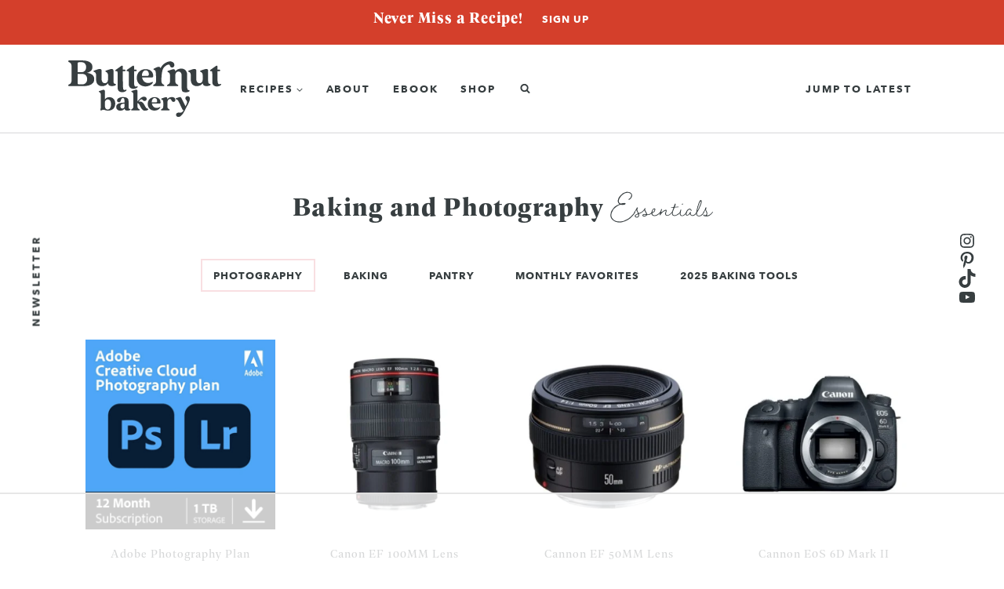

--- FILE ---
content_type: text/html; charset=UTF-8
request_url: https://butternutbakeryblog.com/shop/
body_size: 121588
content:
<!doctype html>
<html lang="en-US" class="no-js" itemtype="https://schema.org/WebPage" itemscope>
<head>
	<meta charset="UTF-8">
	<meta name="viewport" content="width=device-width, initial-scale=1, minimum-scale=1">
	<script data-no-optimize="1" data-cfasync="false">!function(){"use strict";const t={adt_ei:{identityApiKey:"plainText",source:"url",type:"plaintext",priority:1},adt_eih:{identityApiKey:"sha256",source:"urlh",type:"hashed",priority:2},sh_kit:{identityApiKey:"sha256",source:"urlhck",type:"hashed",priority:3}},e=Object.keys(t);function i(t){return function(t){const e=t.match(/((?=([a-z0-9._!#$%+^&*()[\]<>-]+))\2@[a-z0-9._-]+\.[a-z0-9._-]+)/gi);return e?e[0]:""}(function(t){return t.replace(/\s/g,"")}(t.toLowerCase()))}!async function(){const n=new URL(window.location.href),o=n.searchParams;let a=null;const r=Object.entries(t).sort(([,t],[,e])=>t.priority-e.priority).map(([t])=>t);for(const e of r){const n=o.get(e),r=t[e];if(!n||!r)continue;const c=decodeURIComponent(n),d="plaintext"===r.type&&i(c),s="hashed"===r.type&&c;if(d||s){a={value:c,config:r};break}}if(a){const{value:t,config:e}=a;window.adthrive=window.adthrive||{},window.adthrive.cmd=window.adthrive.cmd||[],window.adthrive.cmd.push(function(){window.adthrive.identityApi({source:e.source,[e.identityApiKey]:t},({success:i,data:n})=>{i?window.adthrive.log("info","Plugin","detectEmails",`Identity API called with ${e.type} email: ${t}`,n):window.adthrive.log("warning","Plugin","detectEmails",`Failed to call Identity API with ${e.type} email: ${t}`,n)})})}!function(t,e){const i=new URL(e);t.forEach(t=>i.searchParams.delete(t)),history.replaceState(null,"",i.toString())}(e,n)}()}();
</script><meta name='robots' content='index, follow, max-image-preview:large, max-snippet:-1, max-video-preview:-1' />
	<style>img:is([sizes="auto" i], [sizes^="auto," i]) { contain-intrinsic-size: 3000px 1500px }</style>
	<style data-no-optimize="1" data-cfasync="false">
	.adthrive-ad {
		margin-top: 10px;
		margin-bottom: 10px;
		text-align: center;
		overflow-x: visible;
		clear: both;
		line-height: 0;
	}
	.adthrive-device-desktop .adthrive-recipe, .adthrive-device-tablet .adthrive-recipe {
float: right;
clear: right;
margin-left: 10px;
}
.tasty-recipes-entry-footer {
clear: both;
}

@media print {
  .adthrive-ad,
  .adthrive-comscore {
    display: none;
    height: 0px;
    width: 0px;
  }
}

body.archive .adthrive-content {
   flex:0 0 100%;
}

Body.archive {
Margin: auto;
}

/* fix page expanding viewport ZD 197176 */
section.community {
overflow: auto;
}
body.postid-1442 .tasty-recipes-ingredients li {
word-break: break-word;
}
/* END fix page expanding */

/* for final sticky SB */
.adthrive-sidebar.adthrive-stuck {
margin-top: 70px;
}
/* for ESSAs */
.adthrive-sticky-sidebar > div {
top: 70px!important;
}

body.page-id-14802 .adthrive-content {
  grid-column: 1 / -1;
}

/* Push desktop sticky content ads under nav bar */
.adthrive-device-desktop .adthrive-content > div {
top: 47px!important;
}

/* Print Preview pages */
body.tasty-recipes-print-view .adthrive-sidebar {
    right: 10px;
    min-width: 250px;
    max-width: 320px
}

body.tasty-recipes-print-view .adthrive-sidebar:not(.adthrive-stuck) {
    position: absolute;
    top: 275px;
}

@media screen and (max-width: 1299px) {
    body.tasty-recipes-print-view.adthrive-device-desktop .wprm-recipe {
        margin-left: 25px;
        max-width: 650px;
    }
}
/* END - Print Preview pages */

/* fix youtube video shifting */
.rll-youtube-player:empty {
display: none;
}</style>
<script data-no-optimize="1" data-cfasync="false">
	window.adthriveCLS = {
		enabledLocations: ['Content', 'Recipe'],
		injectedSlots: [],
		injectedFromPlugin: true,
		branch: '8e94f39',bucket: 'prod',			};
	window.adthriveCLS.siteAds = {"betaTester":false,"targeting":[{"value":"5e82211a319b6675881fa757","key":"siteId"},{"value":"6233884df01887708822e2a5","key":"organizationId"},{"value":"Butternut Bakery","key":"siteName"},{"value":"AdThrive Edge","key":"service"},{"value":"on","key":"bidding"},{"value":["Food"],"key":"verticals"}],"siteUrl":"https://butternutbakeryblog.com","siteId":"5e82211a319b6675881fa757","siteName":"Butternut Bakery","breakpoints":{"tablet":768,"desktop":1024},"cloudflare":null,"adUnits":[{"sequence":1,"thirdPartyAdUnitName":null,"targeting":[{"value":["Sidebar"],"key":"location"}],"devices":["desktop"],"name":"Sidebar_1","sticky":false,"location":"Sidebar","dynamic":{"pageSelector":"body:not(.remove-ads-test), body.single","spacing":0,"max":1,"lazyMax":null,"enable":true,"lazy":false,"elementSelector":".sidebar-inner-wrap > .widget","skip":1,"classNames":[],"position":"afterend","every":1,"enabled":true},"stickyOverlapSelector":"","adSizes":[[160,600],[336,280],[320,50],[300,600],[250,250],[1,1],[320,100],[300,1050],[300,50],[300,420],[300,250]],"priority":299,"autosize":true},{"sequence":9,"thirdPartyAdUnitName":null,"targeting":[{"value":["Sidebar"],"key":"location"},{"value":true,"key":"sticky"}],"devices":["desktop"],"name":"Sidebar_9","sticky":true,"location":"Sidebar","dynamic":{"pageSelector":"body:not(.remove-ads-test), body.single","spacing":0,"max":1,"lazyMax":null,"enable":true,"lazy":false,"elementSelector":".primary-sidebar","skip":0,"classNames":["widget"],"position":"beforeend","every":1,"enabled":true},"stickyOverlapSelector":".site-footer","adSizes":[[160,600],[336,280],[320,50],[300,600],[250,250],[1,1],[320,100],[300,1050],[300,50],[300,420],[300,250]],"priority":291,"autosize":true},{"sequence":null,"thirdPartyAdUnitName":null,"targeting":[{"value":["Content"],"key":"location"}],"devices":["tablet","phone","desktop"],"name":"Content","sticky":false,"location":"Content","dynamic":{"pageSelector":"body.home:not(.remove-ads-test)","spacing":0,"max":4,"lazyMax":null,"enable":true,"lazy":false,"elementSelector":".entry-content > div:not(.wp-block-kadence-spacer):not(:has(.wp-block-kadence-advancedheading))","skip":3,"classNames":[],"position":"afterend","every":3,"enabled":true},"stickyOverlapSelector":"","adSizes":[[728,90],[336,280],[320,50],[468,60],[970,90],[250,250],[1,1],[320,100],[970,250],[1,2],[300,50],[300,300],[552,334],[728,250],[300,250]],"priority":199,"autosize":true},{"sequence":null,"thirdPartyAdUnitName":null,"targeting":[{"value":["Content"],"key":"location"}],"devices":["tablet","phone","desktop"],"name":"Content","sticky":false,"location":"Content","dynamic":{"pageSelector":"body.page-id-14802:not(.remove-ads-test)","spacing":1,"max":4,"lazyMax":null,"enable":true,"lazy":false,"elementSelector":".facetwp-template > article","skip":3,"classNames":[],"position":"afterend","every":1,"enabled":true},"stickyOverlapSelector":"","adSizes":[[728,90],[336,280],[320,50],[468,60],[970,90],[250,250],[1,1],[320,100],[970,250],[1,2],[300,50],[300,300],[552,334],[728,250],[300,250]],"priority":199,"autosize":true},{"sequence":null,"thirdPartyAdUnitName":null,"targeting":[{"value":["Content"],"key":"location"}],"devices":["desktop","tablet","phone"],"name":"Content","sticky":false,"location":"Content","dynamic":{"pageSelector":"body.archive:not(.remove-ads-test)","spacing":0,"max":4,"lazyMax":null,"enable":true,"lazy":false,"elementSelector":"#inner-wrap > div:not(.custom-category), #inner-wrap > .custom-category > div","skip":1,"classNames":[],"position":"afterend","every":1,"enabled":true},"stickyOverlapSelector":"","adSizes":[[728,90],[336,280],[320,50],[468,60],[970,90],[250,250],[1,1],[320,100],[970,250],[1,2],[300,50],[300,300],[552,334],[728,250],[300,250]],"priority":199,"autosize":true},{"sequence":null,"thirdPartyAdUnitName":null,"targeting":[{"value":["Content"],"key":"location"}],"devices":["desktop"],"name":"Content","sticky":false,"location":"Content","dynamic":{"pageSelector":"body.single, body.page:not(.home):not(.remove-ads-test)","spacing":1,"max":3,"lazyMax":96,"enable":true,"lazy":true,"elementSelector":".entry-content > p, .entry-content > ul, .entry-content > .schema-faq","skip":1,"classNames":[],"position":"afterend","every":1,"enabled":true},"stickyOverlapSelector":"","adSizes":[[728,90],[336,280],[320,50],[468,60],[970,90],[250,250],[1,1],[320,100],[970,250],[1,2],[300,50],[300,300],[552,334],[728,250],[300,250]],"priority":199,"autosize":true},{"sequence":null,"thirdPartyAdUnitName":null,"targeting":[{"value":["Content"],"key":"location"}],"devices":["tablet","phone"],"name":"Content","sticky":false,"location":"Content","dynamic":{"pageSelector":"body.single, body.page:not(.home):not(.remove-ads-test)","spacing":1,"max":3,"lazyMax":96,"enable":true,"lazy":true,"elementSelector":".entry-content > p, .entry-content > ul, .entry-content > .schema-faq","skip":1,"classNames":[],"position":"afterend","every":1,"enabled":true},"stickyOverlapSelector":"","adSizes":[[728,90],[336,280],[320,50],[468,60],[970,90],[250,250],[1,1],[320,100],[970,250],[1,2],[300,50],[300,300],[552,334],[728,250],[300,250]],"priority":199,"autosize":true},{"sequence":1,"thirdPartyAdUnitName":null,"targeting":[{"value":["Recipe"],"key":"location"}],"devices":["desktop","tablet"],"name":"Recipe_1","sticky":false,"location":"Recipe","dynamic":{"pageSelector":"body:not(.tasty-recipes-print-view)","spacing":0.7,"max":5,"lazyMax":94,"enable":true,"lazy":true,"elementSelector":".tasty-recipes-ingredients li, .tasty-recipes-instructions li, .tasty-recipes-notes-body li, .tasty-recipes-notes-body p","skip":0,"classNames":[],"position":"beforebegin","every":1,"enabled":true},"stickyOverlapSelector":"","adSizes":[[320,50],[250,250],[1,1],[320,100],[1,2],[300,50],[320,300],[300,390],[300,250]],"priority":-101,"autosize":true},{"sequence":5,"thirdPartyAdUnitName":null,"targeting":[{"value":["Recipe"],"key":"location"}],"devices":["phone"],"name":"Recipe_5","sticky":false,"location":"Recipe","dynamic":{"pageSelector":"body:not(.tasty-recipes-print-view)","spacing":0,"max":1,"lazyMax":null,"enable":true,"lazy":false,"elementSelector":".tasty-recipes-ingredients","skip":0,"classNames":[],"position":"beforebegin","every":1,"enabled":true},"stickyOverlapSelector":"","adSizes":[[320,50],[250,250],[1,1],[320,100],[1,2],[300,50],[320,300],[300,390],[300,250]],"priority":-105,"autosize":true},{"sequence":1,"thirdPartyAdUnitName":null,"targeting":[{"value":["Recipe"],"key":"location"}],"devices":["phone"],"name":"Recipe_1","sticky":false,"location":"Recipe","dynamic":{"pageSelector":"body:not(.tasty-recipes-print-view)","spacing":0.7,"max":2,"lazyMax":2,"enable":true,"lazy":true,"elementSelector":".tasty-recipes-ingredients, .tasty-recipes-instructions li, .tasty-recipes-notes *","skip":0,"classNames":[],"position":"afterend","every":1,"enabled":true},"stickyOverlapSelector":"","adSizes":[[320,50],[250,250],[1,1],[320,100],[1,2],[300,50],[320,300],[300,390],[300,250]],"priority":-101,"autosize":true},{"sequence":1,"thirdPartyAdUnitName":null,"targeting":[{"value":["Below Post"],"key":"location"}],"devices":["desktop","tablet","phone"],"name":"Below_Post_1","sticky":false,"location":"Below Post","dynamic":{"pageSelector":"body.single","spacing":0.8,"max":0,"lazyMax":10,"enable":true,"lazy":true,"elementSelector":".comment-respond, .comment-list > li","skip":0,"classNames":[],"position":"afterend","every":1,"enabled":true},"stickyOverlapSelector":"","adSizes":[[728,90],[336,280],[320,50],[468,60],[250,250],[1,1],[320,100],[300,250],[970,250],[728,250]],"priority":99,"autosize":true},{"sequence":null,"thirdPartyAdUnitName":null,"targeting":[{"value":["Footer"],"key":"location"},{"value":true,"key":"sticky"}],"devices":["tablet","phone","desktop"],"name":"Footer","sticky":true,"location":"Footer","dynamic":{"pageSelector":"","spacing":0,"max":1,"lazyMax":null,"enable":true,"lazy":false,"elementSelector":"body","skip":0,"classNames":[],"position":"beforeend","every":1,"enabled":true},"stickyOverlapSelector":"","adSizes":[[320,50],[320,100],[728,90],[970,90],[468,60],[1,1],[300,50]],"priority":-1,"autosize":true},{"sequence":null,"thirdPartyAdUnitName":null,"targeting":[{"value":["Header"],"key":"location"}],"devices":["desktop","tablet","phone"],"name":"Header","sticky":false,"location":"Header","dynamic":{"pageSelector":"body.tasty-recipes-print-view","spacing":0,"max":1,"lazyMax":null,"enable":true,"lazy":false,"elementSelector":"body","skip":0,"classNames":[],"position":"beforebegin","every":1,"enabled":true},"stickyOverlapSelector":"","adSizes":[[728,90],[320,50],[468,60],[970,90],[1,1],[320,100],[970,250],[300,50],[728,250]],"priority":399,"autosize":true},{"sequence":1,"thirdPartyAdUnitName":null,"targeting":[{"value":["Recipe"],"key":"location"}],"devices":["desktop","tablet"],"name":"Recipe_1","sticky":false,"location":"Recipe","dynamic":{"pageSelector":"body.tasty-recipes-print-view","spacing":0,"max":1,"lazyMax":null,"enable":true,"lazy":false,"elementSelector":".tasty-recipes-ingredients li, .tasty-recipes-instructions li, .tasty-recipes-notes-body li, .tasty-recipes-notes-body p","skip":0,"classNames":[],"position":"beforebegin","every":1,"enabled":true},"stickyOverlapSelector":"","adSizes":[[320,50],[250,250],[1,1],[320,100],[1,2],[300,50],[320,300],[300,390],[300,250]],"priority":-101,"autosize":true},{"sequence":2,"thirdPartyAdUnitName":null,"targeting":[{"value":["Recipe"],"key":"location"}],"devices":["desktop","tablet"],"name":"Recipe_2","sticky":false,"location":"Recipe","dynamic":{"pageSelector":"body.tasty-recipes-print-view","spacing":0.9,"max":2,"lazyMax":2,"enable":true,"lazy":true,"elementSelector":".tasty-recipes-instructions li, .tasty-recipes-notes-body li, .tasty-recipes-notes-body p","skip":1,"classNames":[],"position":"beforebegin","every":1,"enabled":true},"stickyOverlapSelector":"","adSizes":[[320,50],[250,250],[1,1],[320,100],[1,2],[300,50],[320,300],[300,390],[300,250]],"priority":-102,"autosize":true},{"sequence":5,"thirdPartyAdUnitName":null,"targeting":[{"value":["Recipe"],"key":"location"}],"devices":["phone"],"name":"Recipe_5","sticky":false,"location":"Recipe","dynamic":{"pageSelector":"body.tasty-recipes-print-view","spacing":0,"max":1,"lazyMax":null,"enable":true,"lazy":false,"elementSelector":".tasty-recipes-ingredients","skip":0,"classNames":[],"position":"beforebegin","every":1,"enabled":true},"stickyOverlapSelector":"","adSizes":[[320,50],[250,250],[1,1],[320,100],[1,2],[300,50],[320,300],[300,390],[300,250]],"priority":-105,"autosize":true},{"sequence":1,"thirdPartyAdUnitName":null,"targeting":[{"value":["Recipe"],"key":"location"}],"devices":["phone"],"name":"Recipe_1","sticky":false,"location":"Recipe","dynamic":{"pageSelector":"body.tasty-recipes-print-view","spacing":0.7,"max":2,"lazyMax":2,"enable":true,"lazy":true,"elementSelector":".tasty-recipes-ingredients, .tasty-recipes-instructions li, .tasty-recipes-notes *","skip":0,"classNames":[],"position":"afterend","every":1,"enabled":true},"stickyOverlapSelector":"","adSizes":[[320,50],[250,250],[1,1],[320,100],[1,2],[300,50],[320,300],[300,390],[300,250]],"priority":-101,"autosize":true}],"adDensityLayout":{"mobile":{"adDensity":0.24,"onePerViewport":false},"pageOverrides":[{"mobile":{"adDensity":0.3,"onePerViewport":false},"note":null,"pageSelector":"body.home","desktop":{"adDensity":0.3,"onePerViewport":false}},{"mobile":{"adDensity":0.3,"onePerViewport":false},"note":null,"pageSelector":"body.search, body.archive","desktop":{"adDensity":0.3,"onePerViewport":false}},{"mobile":{"adDensity":0.26,"onePerViewport":false},"note":null,"pageSelector":"body.page-template-recipes","desktop":{"adDensity":0.26,"onePerViewport":false}}],"desktop":{"adDensity":0.24,"onePerViewport":false}},"adDensityEnabled":true,"siteExperiments":[],"adTypes":{"sponsorTileDesktop":true,"interscrollerDesktop":true,"nativeBelowPostDesktop":true,"miniscroller":true,"largeFormatsMobile":true,"nativeMobileContent":true,"inRecipeRecommendationMobile":true,"nativeMobileRecipe":true,"sponsorTileMobile":true,"expandableCatalogAdsMobile":true,"frameAdsMobile":true,"outstreamMobile":true,"nativeHeaderMobile":true,"frameAdsDesktop":true,"inRecipeRecommendationDesktop":true,"expandableFooterDesktop":true,"nativeDesktopContent":true,"outstreamDesktop":true,"animatedFooter":true,"skylineHeader":true,"expandableFooter":false,"nativeDesktopSidebar":true,"videoFootersMobile":true,"videoFootersDesktop":true,"interscroller":false,"nativeDesktopRecipe":true,"nativeHeaderDesktop":true,"nativeBelowPostMobile":true,"expandableCatalogAdsDesktop":true,"largeFormatsDesktop":true},"adOptions":{"theTradeDesk":true,"rtbhouse":true,"undertone":true,"sidebarConfig":{"dynamicStickySidebar":{"minHeight":2100,"enabled":true,"blockedSelectors":[]}},"footerCloseButton":false,"teads":true,"seedtag":true,"pmp":true,"thirtyThreeAcross":true,"sharethrough":true,"optimizeVideoPlayersForEarnings":true,"removeVideoTitleWrapper":true,"pubMatic":true,"infiniteScroll":false,"longerVideoAdPod":true,"yahoossp":true,"spa":false,"stickyContainerConfig":{"recipeDesktop":{"minHeight":null,"enabled":false},"blockedSelectors":[],"stickyHeaderSelectors":[],"content":{"minHeight":250,"enabled":true},"recipeMobile":{"minHeight":null,"enabled":false}},"sonobi":true,"gatedPrint":{"siteEmailServiceProviderId":null,"defaultOptIn":false,"enabled":false,"newsletterPromptEnabled":false},"yieldmo":true,"footerSelector":"","consentMode":{"enabled":false,"customVendorList":""},"amazonUAM":true,"gamMCMEnabled":true,"gamMCMChildNetworkCode":"22522738294","stickyContainerAds":true,"rubiconMediaMath":true,"rubicon":true,"conversant":true,"openx":true,"customCreativeEnabled":true,"mobileHeaderHeight":1,"secColor":"#000000","unruly":true,"mediaGrid":true,"bRealTime":true,"adInViewTime":null,"gumgum":true,"comscoreFooter":true,"desktopInterstitial":false,"amx":true,"footerCloseButtonDesktop":false,"ozone":true,"isAutoOptimized":true,"adform":true,"comscoreTAL":true,"targetaff":false,"bgColor":"#FFFFFF","advancePlaylistOptions":{"playlistPlayer":{"enabled":true},"relatedPlayer":{"enabled":true,"applyToFirst":true}},"kargo":true,"max30SecondVideoAdPod":false,"liveRampATS":true,"footerCloseButtonMobile":false,"interstitialBlockedPageSelectors":"","prioritizeShorterVideoAds":true,"allowSmallerAdSizes":true,"comscore":"Food","blis":true,"wakeLock":{"desktopEnabled":true,"mobileValue":15,"mobileEnabled":true,"desktopValue":30},"mobileInterstitial":false,"tripleLift":true,"sensitiveCategories":["alc","ast","cosm","dat","gamc","gamv","srh","wtl"],"liveRamp":true,"mobileInterstitialBlockedPageSelectors":"","adthriveEmailIdentity":true,"criteo":true,"nativo":true,"infiniteScrollOptions":{"selector":"","heightThreshold":0},"siteAttributes":{"mobileHeaderSelectors":[],"desktopHeaderSelectors":[]},"dynamicContentSlotLazyLoading":true,"clsOptimizedAds":true,"ogury":true,"verticals":["Food"],"inImage":false,"stackadapt":true,"usCMP":{"enabled":false,"regions":[]},"advancePlaylist":true,"medianet":true,"delayLoading":false,"inImageZone":null,"appNexus":true,"rise":true,"liveRampId":"","infiniteScrollRefresh":false,"indexExchange":true},"siteAdsProfiles":[],"thirdPartySiteConfig":{"partners":{"discounts":[]}},"featureRollouts":{"confiant-blocking-disabled":{"featureRolloutId":40,"data":null,"enabled":true},"erp":{"featureRolloutId":19,"data":null,"enabled":false}},"videoPlayers":{"contextual":{"autoplayCollapsibleEnabled":true,"overrideEmbedLocation":true,"defaultPlayerType":"collapse"},"videoEmbed":"div","footerSelector":".site-footer","contentSpecificPlaylists":[],"players":[{"devices":["desktop","mobile"],"formattedType":"Stationary Related","description":"","id":4065607,"title":"Stationary related player - desktop and mobile","type":"stationaryRelated","enabled":true,"playerId":"5VxKeX7D"},{"playlistId":"","pageSelector":"body.single","devices":["desktop"],"description":"","skip":3,"title":"","type":"stickyRelated","enabled":true,"formattedType":"Sticky Related","elementSelector":".entry-content > p","id":4065608,"position":"afterend","playerId":"5VxKeX7D"},{"playlistId":"","pageSelector":"body.single","devices":["mobile"],"mobileLocation":"bottom-right","description":"","skip":3,"title":"","type":"stickyRelated","enabled":true,"formattedType":"Sticky Related","elementSelector":".entry-content > p","id":4065609,"position":"afterend","playerId":"5VxKeX7D"},{"playlistId":"PUD2UcaI","pageSelector":"body.single, body.page:not(.home)","devices":["desktop"],"description":"","skip":1,"title":"My Latest Videos","type":"stickyPlaylist","enabled":true,"footerSelector":".site-footer","formattedType":"Sticky Playlist","elementSelector":".entry-content > p","id":4065610,"position":"afterend","saveVideoCloseState":false,"shuffle":true,"playerId":"mguO1Yb1"},{"playlistId":"PUD2UcaI","pageSelector":"body.single, body.page:not(.home)","devices":["mobile"],"mobileLocation":"bottom-left","description":"","skip":1,"title":"My Latest Videos","type":"stickyPlaylist","enabled":true,"footerSelector":".site-footer","formattedType":"Sticky Playlist","elementSelector":".entry-content > p","id":4065611,"position":"afterend","saveVideoCloseState":false,"shuffle":true,"mobileHeaderSelector":null,"playerId":"mguO1Yb1"}],"partners":{"theTradeDesk":true,"unruly":true,"mediaGrid":true,"undertone":true,"gumgum":true,"seedtag":true,"amx":true,"ozone":true,"adform":true,"pmp":true,"kargo":true,"connatix":true,"stickyOutstream":{"desktop":{"enabled":true},"blockedPageSelectors":".remove-ads-test","mobileLocation":"bottom-left","allowOnHomepage":false,"mobile":{"enabled":true},"saveVideoCloseState":false,"mobileHeaderSelector":"","allowForPageWithStickyPlayer":{"enabled":true}},"sharethrough":true,"blis":true,"tripleLift":true,"pubMatic":true,"criteo":true,"yahoossp":true,"nativo":true,"stackadapt":true,"yieldmo":true,"amazonUAM":true,"medianet":true,"rubicon":true,"appNexus":true,"rise":true,"openx":true,"indexExchange":true}}};</script>

<script data-no-optimize="1" data-cfasync="false">
(function(w, d) {
	w.adthrive = w.adthrive || {};
	w.adthrive.cmd = w.adthrive.cmd || [];
	w.adthrive.plugin = 'adthrive-ads-3.10.0';
	w.adthrive.host = 'ads.adthrive.com';
	w.adthrive.integration = 'plugin';

	var commitParam = (w.adthriveCLS && w.adthriveCLS.bucket !== 'prod' && w.adthriveCLS.branch) ? '&commit=' + w.adthriveCLS.branch : '';

	var s = d.createElement('script');
	s.async = true;
	s.referrerpolicy='no-referrer-when-downgrade';
	s.src = 'https://' + w.adthrive.host + '/sites/5e82211a319b6675881fa757/ads.min.js?referrer=' + w.encodeURIComponent(w.location.href) + commitParam + '&cb=' + (Math.floor(Math.random() * 100) + 1) + '';
	var n = d.getElementsByTagName('script')[0];
	n.parentNode.insertBefore(s, n);
})(window, document);
</script>
<link rel="dns-prefetch" href="https://ads.adthrive.com/"><link rel="preconnect" href="https://ads.adthrive.com/"><link rel="preconnect" href="https://ads.adthrive.com/" crossorigin>
	<!-- This site is optimized with the Yoast SEO plugin v26.7 - https://yoast.com/wordpress/plugins/seo/ -->
	<title>Shop - Butternut Bakery</title><style id="perfmatters-used-css">.kadence-block-pro-modal{display:none;text-align:left;}.kt-modal-overlay{align-items:center;background:rgba(0,0,0,.6);bottom:0;display:flex;justify-content:center;left:0;position:fixed;right:0;top:0;z-index:99999;}.kt-modal-container{align-items:flex-start;background-color:#fff;border:0 solid transparent;border-radius:0;box-sizing:border-box;display:flex;justify-content:flex-start;margin:20px;max-height:100vh;max-width:600px;overflow-y:auto;padding:30px;position:relative;text-align:left;width:100%;}.kt-modal-content{max-height:100%;width:100%;}.kt-modal-overlay .kt-modal-close{align-items:center;-webkit-appearance:none;background:transparent;border:0;box-shadow:none;color:#444;cursor:pointer;display:inline-flex;justify-content:center;padding:0;position:absolute;right:4px;text-shadow:none;top:4px;z-index:10;z-index:1000;}.kt-modal-overlay .kt-modal-close:hover{box-shadow:none;outline:none;}.kt-modal-overlay .kt-modal-close:focus{box-shadow:none;}.kt-modal-close svg{height:24px;pointer-events:none;width:24px;}.kt-modal-linkalign-center{text-align:center !important;}.kt-blocks-modal-link svg{height:1em;width:1em;}.kt-blocks-modal-link:not(.kb-btn-global-inherit){align-items:center;background:transparent;border:2px solid #555;border-radius:4px;color:#555;cursor:pointer;display:inline-block;display:inline-flex;font-size:16px;justify-content:center;line-height:24px;outline:0;padding:4px 8px;transition:all .3s cubic-bezier(0,0,.2,1);}.kt-blocks-modal-link:not(.kb-btn-global-inherit) .kt-blocks-modal-link:hover,.kt-blocks-modal-link:not(.kb-btn-global-inherit) body:not(.hide-focus-outline) .kt-blocks-modal-link:focus{background:#444;border-color:#444;color:#fff;}@keyframes kbmfadeIn{0%{opacity:0;}to{opacity:1;}}@keyframes kbmfadeOut{0%{opacity:1;}to{opacity:0;}}.kadence-block-pro-modal[aria-hidden=false] .kt-modal-overlay{animation:kbmfadeIn .3s cubic-bezier(0,0,.2,1);}.kadence-block-pro-modal[aria-hidden=true] .kt-modal-overlay{animation:kbmfadeOut .3s cubic-bezier(0,0,.2,1);}@keyframes kbmfadeInUp{0%{opacity:0;transform:translateY(15%);}to{opacity:1;transform:translateY(0);}}.kt-m-animate-in-fadeup[aria-hidden=false] .kt-modal-container{animation:kbmfadeInUp .3s cubic-bezier(0,0,.2,1);}@keyframes kbmfadeInDown{0%{opacity:0;transform:translateY(-15%);}to{opacity:1;transform:translateY(0);}}@keyframes kbmfadeInLeft{0%{opacity:0;transform:translateX(-15%);}to{opacity:1;transform:translateX(0);}}@keyframes kbmfadeInRight{0%{opacity:0;transform:translateX(15%);}to{opacity:1;transform:translateX(0);}}@keyframes kbmslideInUp{0%{transform:translateY(45%);}to{transform:translateY(0);}}@keyframes kbmslideInDown{0%{transform:translateY(-45%);}to{transform:translateY(0);}}@keyframes kbmslideInLeft{0%{transform:translateX(-45%);}to{transform:translateX(0);}}@keyframes kbmslideInRight{0%{transform:translateX(45%);}to{transform:translateX(0);}}@keyframes kbmzoomIn{0%{transform:scale3d(.3,.3,.3);}to{transform:scaleX(1);}}.kt-m-animate-out-fadeout[aria-hidden=true] .kt-modal-container{animation:kbmfadeOut .3s cubic-bezier(0,0,.2,1);}@keyframes kbmfadeOutUp{0%{opacity:1;transform:translateY(0);}to{opacity:0;transform:translateY(-15%);}}@keyframes kbmfadeOutDown{0%{opacity:1;transform:translateY(0);}to{opacity:0;transform:translateY(15%);}}@keyframes kbmfadeOutLeft{0%{opacity:1;transform:translateX(0);}to{opacity:0;transform:translateX(-15%);}}@keyframes kbmfadeOutRight{0%{opacity:1;transform:translateX(0);}to{opacity:0;transform:translateX(15%);}}@keyframes kbmslideOutUp{0%{transform:translateY(0);}to{transform:translateY(-45%);}}@keyframes kbmslideOutDown{0%{transform:translateY(0);}to{transform:translateY(45%);}}@keyframes kbmslideOutLeft{0%{transform:translateX(0);}to{transform:translateX(-45%);}}@keyframes kbmslideOutRight{0%{transform:translateX(0);}to{transform:translateX(45%);}}@keyframes kbmzoomOut{0%{transform:scaleX(1);}to{transform:scale3d(.3,.3,.3);}}.kadence-block-pro-modal .kt-modal-container,.kadence-block-pro-modal .kt-modal-overlay{will-change:transform;}@media (max-width:1024px){.kt-modal-container.kt-modal-height-fittocontent{margin-bottom:5vh;margin-top:5vh;max-height:90vh;}}.wp-block-button__link{align-content:center;box-sizing:border-box;cursor:pointer;display:inline-block;height:100%;text-align:center;word-break:break-word;}.wp-block-button__link.aligncenter{text-align:center;}:where(.wp-block-button__link){border-radius:9999px;box-shadow:none;padding:calc(.667em + 2px) calc(1.333em + 2px);text-decoration:none;}.wp-block-button[style*=text-decoration] .wp-block-button__link{text-decoration:inherit;}:root :where(.wp-block-button .wp-block-button__link.is-style-outline),:root :where(.wp-block-button.is-style-outline>.wp-block-button__link){border:2px solid;padding:.667em 1.333em;}:root :where(.wp-block-button .wp-block-button__link.is-style-outline:not(.has-text-color)),:root :where(.wp-block-button.is-style-outline>.wp-block-button__link:not(.has-text-color)){color:currentColor;}:root :where(.wp-block-button .wp-block-button__link.is-style-outline:not(.has-background)),:root :where(.wp-block-button.is-style-outline>.wp-block-button__link:not(.has-background)){background-color:initial;background-image:none;}.wp-block-buttons{box-sizing:border-box;}.wp-block-buttons.is-vertical{flex-direction:column;}.wp-block-buttons.is-vertical>.wp-block-button:last-child{margin-bottom:0;}.wp-block-buttons>.wp-block-button{display:inline-block;margin:0;}.wp-block-buttons.is-content-justification-center{justify-content:center;}.wp-block-buttons.is-content-justification-center.is-vertical{align-items:center;}.wp-block-buttons.is-content-justification-right{justify-content:flex-end;}.wp-block-buttons.is-content-justification-right.is-vertical{align-items:flex-end;}.wp-block-buttons.aligncenter{text-align:center;}.wp-block-buttons:not(.is-content-justification-space-between,.is-content-justification-right,.is-content-justification-left,.is-content-justification-center) .wp-block-button.aligncenter{margin-left:auto;margin-right:auto;width:100%;}.wp-block-buttons[style*=text-decoration] .wp-block-button,.wp-block-buttons[style*=text-decoration] .wp-block-button__link{text-decoration:inherit;}.wp-block-buttons .wp-block-button__link{width:100%;}.wp-block-button.aligncenter,.wp-block-calendar{text-align:center;}.wp-block-columns{align-items:normal !important;box-sizing:border-box;display:flex;flex-wrap:wrap !important;}@media (min-width:782px){.wp-block-columns{flex-wrap:nowrap !important;}}@media (max-width:781px){.wp-block-columns:not(.is-not-stacked-on-mobile)>.wp-block-column{flex-basis:100% !important;}}@media (min-width:782px){.wp-block-columns:not(.is-not-stacked-on-mobile)>.wp-block-column{flex-basis:0;flex-grow:1;}.wp-block-columns:not(.is-not-stacked-on-mobile)>.wp-block-column[style*=flex-basis]{flex-grow:0;}}:where(.wp-block-columns){margin-bottom:1.75em;}:where(.wp-block-columns.has-background){padding:1.25em 2.375em;}.wp-block-column{flex-grow:1;min-width:0;overflow-wrap:break-word;word-break:break-word;}:where(.wp-block-post-comments input[type=submit]){border:none;}.wp-block-cover-image-text,.wp-block-cover-image-text a,.wp-block-cover-image-text a:active,.wp-block-cover-image-text a:focus,.wp-block-cover-image-text a:hover,.wp-block-cover-text,.wp-block-cover-text a,.wp-block-cover-text a:active,.wp-block-cover-text a:focus,.wp-block-cover-text a:hover,section.wp-block-cover-image h2,section.wp-block-cover-image h2 a,section.wp-block-cover-image h2 a:active,section.wp-block-cover-image h2 a:focus,section.wp-block-cover-image h2 a:hover{color:#fff;}.wp-block-cover-image.has-left-content .wp-block-cover-image-text,.wp-block-cover.has-left-content .wp-block-cover-text,section.wp-block-cover-image.has-left-content>h2{margin-left:0;text-align:left;}.wp-block-cover-image.has-right-content .wp-block-cover-image-text,.wp-block-cover.has-right-content .wp-block-cover-text,section.wp-block-cover-image.has-right-content>h2{margin-right:0;text-align:right;}.wp-block-cover .wp-block-cover-text,.wp-block-cover-image .wp-block-cover-image-text,section.wp-block-cover-image>h2{font-size:2em;line-height:1.25;margin-bottom:0;max-width:840px;padding:.44em;text-align:center;z-index:1;}:where(.wp-block-cover-image:not(.has-text-color)),:where(.wp-block-cover:not(.has-text-color)){color:#fff;}:where(.wp-block-cover-image.is-light:not(.has-text-color)),:where(.wp-block-cover.is-light:not(.has-text-color)){color:#000;}:root :where(.wp-block-cover h1:not(.has-text-color)),:root :where(.wp-block-cover h2:not(.has-text-color)),:root :where(.wp-block-cover h3:not(.has-text-color)),:root :where(.wp-block-cover h4:not(.has-text-color)),:root :where(.wp-block-cover h5:not(.has-text-color)),:root :where(.wp-block-cover h6:not(.has-text-color)),:root :where(.wp-block-cover p:not(.has-text-color)){color:inherit;}:where(.wp-block-file){margin-bottom:1.5em;}:where(.wp-block-file__button){border-radius:2em;display:inline-block;padding:.5em 1em;}:where(.wp-block-file__button):is(a):active,:where(.wp-block-file__button):is(a):focus,:where(.wp-block-file__button):is(a):hover,:where(.wp-block-file__button):is(a):visited{box-shadow:none;color:#fff;opacity:.85;text-decoration:none;}.wp-block-group{box-sizing:border-box;}:where(.wp-block-group.wp-block-group-is-layout-constrained){position:relative;}h1.has-background,h2.has-background,h3.has-background,h4.has-background,h5.has-background,h6.has-background{padding:1.25em 2.375em;}h1.has-text-align-left[style*=writing-mode]:where([style*=vertical-lr]),h1.has-text-align-right[style*=writing-mode]:where([style*=vertical-rl]),h2.has-text-align-left[style*=writing-mode]:where([style*=vertical-lr]),h2.has-text-align-right[style*=writing-mode]:where([style*=vertical-rl]),h3.has-text-align-left[style*=writing-mode]:where([style*=vertical-lr]),h3.has-text-align-right[style*=writing-mode]:where([style*=vertical-rl]),h4.has-text-align-left[style*=writing-mode]:where([style*=vertical-lr]),h4.has-text-align-right[style*=writing-mode]:where([style*=vertical-rl]),h5.has-text-align-left[style*=writing-mode]:where([style*=vertical-lr]),h5.has-text-align-right[style*=writing-mode]:where([style*=vertical-rl]),h6.has-text-align-left[style*=writing-mode]:where([style*=vertical-lr]),h6.has-text-align-right[style*=writing-mode]:where([style*=vertical-rl]){rotate:180deg;}.wp-block-image>a,.wp-block-image>figure>a{display:inline-block;}.wp-block-image img{box-sizing:border-box;height:auto;max-width:100%;vertical-align:bottom;}.wp-block-image[style*=border-radius] img,.wp-block-image[style*=border-radius]>a{border-radius:inherit;}.wp-block-image.aligncenter{text-align:center;}.wp-block-image.alignfull>a,.wp-block-image.alignwide>a{width:100%;}.wp-block-image.alignfull img,.wp-block-image.alignwide img{height:auto;width:100%;}.wp-block-image .aligncenter,.wp-block-image .alignleft,.wp-block-image .alignright,.wp-block-image.aligncenter,.wp-block-image.alignleft,.wp-block-image.alignright{display:table;}.wp-block-image .aligncenter{margin-left:auto;margin-right:auto;}.wp-block-image :where(figcaption){margin-bottom:1em;margin-top:.5em;}.wp-block-image figure{margin:0;}@keyframes show-content-image{0%{visibility:hidden;}99%{visibility:hidden;}to{visibility:visible;}}@keyframes turn-on-visibility{0%{opacity:0;}to{opacity:1;}}@keyframes turn-off-visibility{0%{opacity:1;visibility:visible;}99%{opacity:0;visibility:visible;}to{opacity:0;visibility:hidden;}}@keyframes lightbox-zoom-in{0%{transform:translate(calc(( -100vw + var(--wp--lightbox-scrollbar-width) ) / 2 + var(--wp--lightbox-initial-left-position)),calc(-50vh + var(--wp--lightbox-initial-top-position))) scale(var(--wp--lightbox-scale));}to{transform:translate(-50%,-50%) scale(1);}}@keyframes lightbox-zoom-out{0%{transform:translate(-50%,-50%) scale(1);visibility:visible;}99%{visibility:visible;}to{transform:translate(calc(( -100vw + var(--wp--lightbox-scrollbar-width) ) / 2 + var(--wp--lightbox-initial-left-position)),calc(-50vh + var(--wp--lightbox-initial-top-position))) scale(var(--wp--lightbox-scale));visibility:hidden;}}:where(.wp-block-latest-comments:not([style*=line-height] .wp-block-latest-comments__comment)){line-height:1.1;}:where(.wp-block-latest-comments:not([style*=line-height] .wp-block-latest-comments__comment-excerpt p)){line-height:1.8;}:root :where(.wp-block-latest-posts.is-grid){padding:0;}:root :where(.wp-block-latest-posts.wp-block-latest-posts__list){padding-left:0;}ol,ul{box-sizing:border-box;}:root :where(.wp-block-list.has-background){padding:1.25em 2.375em;}.wp-block-loginout,.wp-block-media-text{box-sizing:border-box;}.wp-block-media-text{direction:ltr;display:grid;grid-template-columns:50% 1fr;grid-template-rows:auto;}.wp-block-media-text.is-vertically-aligned-center>.wp-block-media-text__content,.wp-block-media-text.is-vertically-aligned-center>.wp-block-media-text__media,.wp-block-media-text>.wp-block-media-text__content,.wp-block-media-text>.wp-block-media-text__media{align-self:center;}.wp-block-media-text>.wp-block-media-text__media{grid-column:1;grid-row:1;margin:0;}.wp-block-media-text>.wp-block-media-text__content{direction:ltr;grid-column:2;grid-row:1;padding:0 8%;word-break:break-word;}.wp-block-media-text__media a{display:block;}.wp-block-media-text__media img,.wp-block-media-text__media video{height:auto;max-width:unset;vertical-align:middle;width:100%;}@media (max-width:600px){.wp-block-media-text.is-stacked-on-mobile{grid-template-columns:100% !important;}.wp-block-media-text.is-stacked-on-mobile>.wp-block-media-text__media{grid-column:1;grid-row:1;}.wp-block-media-text.is-stacked-on-mobile>.wp-block-media-text__content{grid-column:1;grid-row:2;}}:where(.wp-block-navigation.has-background .wp-block-navigation-item a:not(.wp-element-button)),:where(.wp-block-navigation.has-background .wp-block-navigation-submenu a:not(.wp-element-button)){padding:.5em 1em;}:where(.wp-block-navigation .wp-block-navigation__submenu-container .wp-block-navigation-item a:not(.wp-element-button)),:where(.wp-block-navigation .wp-block-navigation__submenu-container .wp-block-navigation-submenu a:not(.wp-element-button)),:where(.wp-block-navigation .wp-block-navigation__submenu-container .wp-block-navigation-submenu button.wp-block-navigation-item__content),:where(.wp-block-navigation .wp-block-navigation__submenu-container .wp-block-pages-list__item button.wp-block-navigation-item__content){padding:.5em 1em;}@keyframes overlay-menu__fade-in-animation{0%{opacity:0;transform:translateY(.5em);}to{opacity:1;transform:translateY(0);}}:root :where(p.has-background){padding:1.25em 2.375em;}:where(p.has-text-color:not(.has-link-color)) a{color:inherit;}:where(.wp-block-post-comments-form) input:not([type=submit]),:where(.wp-block-post-comments-form) textarea{border:1px solid #949494;font-family:inherit;font-size:1em;}:where(.wp-block-post-comments-form) input:where(:not([type=submit]):not([type=checkbox])),:where(.wp-block-post-comments-form) textarea{padding:calc(.667em + 2px);}:where(.wp-block-post-excerpt){box-sizing:border-box;margin-bottom:var(--wp--style--block-gap);margin-top:var(--wp--style--block-gap);}:where(.wp-block-preformatted.has-background){padding:1.25em 2.375em;}.wp-block-search__button{margin-left:10px;word-break:normal;}.wp-block-search__button.has-icon{line-height:0;}.wp-block-search__button svg{height:1.25em;min-height:24px;min-width:24px;width:1.25em;fill:currentColor;vertical-align:text-bottom;}:where(.wp-block-search__button){border:1px solid #ccc;padding:6px 10px;}.wp-block-search__inside-wrapper{display:flex;flex:auto;flex-wrap:nowrap;max-width:100%;}.wp-block-search__label{width:100%;}.wp-block-search__input{appearance:none;border:1px solid #949494;flex-grow:1;margin-left:0;margin-right:0;min-width:3rem;padding:8px;text-decoration:unset !important;}.wp-block-search.wp-block-search__button-only .wp-block-search__button{box-sizing:border-box;display:flex;flex-shrink:0;justify-content:center;margin-left:0;max-width:100%;}.wp-block-search.wp-block-search__button-only .wp-block-search__inside-wrapper{min-width:0 !important;transition-property:width;}.wp-block-search.wp-block-search__button-only .wp-block-search__input{flex-basis:100%;transition-duration:.3s;}.wp-block-search.wp-block-search__button-only.wp-block-search__searchfield-hidden,.wp-block-search.wp-block-search__button-only.wp-block-search__searchfield-hidden .wp-block-search__inside-wrapper{overflow:hidden;}.wp-block-search.wp-block-search__button-only.wp-block-search__searchfield-hidden .wp-block-search__input{border-left-width:0 !important;border-right-width:0 !important;flex-basis:0;flex-grow:0;margin:0;min-width:0 !important;padding-left:0 !important;padding-right:0 !important;width:0 !important;}:where(.wp-block-search__input){font-family:inherit;font-size:inherit;font-style:inherit;font-weight:inherit;letter-spacing:inherit;line-height:inherit;text-transform:inherit;}:where(.wp-block-search__button-inside .wp-block-search__inside-wrapper){border:1px solid #949494;box-sizing:border-box;padding:4px;}:where(.wp-block-search__button-inside .wp-block-search__inside-wrapper) .wp-block-search__input{border:none;border-radius:0;padding:0 4px;}:where(.wp-block-search__button-inside .wp-block-search__inside-wrapper) .wp-block-search__input:focus{outline:none;}:where(.wp-block-search__button-inside .wp-block-search__inside-wrapper) :where(.wp-block-search__button){padding:4px 8px;}.wp-block-search.aligncenter .wp-block-search__inside-wrapper{margin:auto;}:root :where(.wp-block-separator.is-style-dots){height:auto;line-height:1;text-align:center;}:root :where(.wp-block-separator.is-style-dots):before{color:currentColor;content:"···";font-family:serif;font-size:1.5em;letter-spacing:2em;padding-left:2em;}:root :where(.wp-block-site-logo.is-style-rounded){border-radius:9999px;}.wp-block-social-links{background:none;box-sizing:border-box;margin-left:0;padding-left:0;padding-right:0;text-indent:0;}.wp-block-social-links .wp-social-link a,.wp-block-social-links .wp-social-link a:hover{border-bottom:0;box-shadow:none;text-decoration:none;}.wp-block-social-links .wp-social-link svg{height:1em;width:1em;}.wp-block-social-links .wp-social-link span:not(.screen-reader-text){font-size:.65em;margin-left:.5em;margin-right:.5em;}.wp-block-social-links,.wp-block-social-links.has-normal-icon-size{font-size:24px;}.wp-block-social-links.aligncenter{display:flex;justify-content:center;}.wp-block-social-link{border-radius:9999px;display:block;height:auto;}@media not (prefers-reduced-motion){.wp-block-social-link{transition:transform .1s ease;}}.wp-block-social-link a{align-items:center;display:flex;line-height:0;}.wp-block-social-link:hover{transform:scale(1.1);}.wp-block-social-links .wp-block-social-link.wp-social-link{display:inline-block;margin:0;padding:0;}.wp-block-social-links .wp-block-social-link.wp-social-link .wp-block-social-link-anchor,.wp-block-social-links .wp-block-social-link.wp-social-link .wp-block-social-link-anchor svg,.wp-block-social-links .wp-block-social-link.wp-social-link .wp-block-social-link-anchor:active,.wp-block-social-links .wp-block-social-link.wp-social-link .wp-block-social-link-anchor:hover,.wp-block-social-links .wp-block-social-link.wp-social-link .wp-block-social-link-anchor:visited{color:currentColor;fill:currentColor;}:where(.wp-block-social-links:not(.is-style-logos-only)) .wp-social-link{background-color:#f0f0f0;color:#444;}:where(.wp-block-social-links:not(.is-style-logos-only)) .wp-social-link-instagram{background-color:#f00075;color:#fff;}:where(.wp-block-social-links:not(.is-style-logos-only)) .wp-social-link-pinterest{background-color:#e60122;color:#fff;}:where(.wp-block-social-links:not(.is-style-logos-only)) .wp-social-link-tiktok{background-color:#000;color:#fff;}:where(.wp-block-social-links:not(.is-style-logos-only)) .wp-social-link-youtube{background-color:red;color:#fff;}:where(.wp-block-social-links.is-style-logos-only) .wp-social-link{background:none;}:where(.wp-block-social-links.is-style-logos-only) .wp-social-link svg{height:1.25em;width:1.25em;}:where(.wp-block-social-links.is-style-logos-only) .wp-social-link-instagram{color:#f00075;}:where(.wp-block-social-links.is-style-logos-only) .wp-social-link-pinterest{color:#e60122;}:where(.wp-block-social-links.is-style-logos-only) .wp-social-link-tiktok{color:#000;}:where(.wp-block-social-links.is-style-logos-only) .wp-social-link-youtube{color:red;}:root :where(.wp-block-social-links .wp-social-link a){padding:.25em;}:root :where(.wp-block-social-links.is-style-logos-only .wp-social-link a){padding:0;}:root :where(.wp-block-social-links.is-style-pill-shape .wp-social-link a){padding-left:.6666666667em;padding-right:.6666666667em;}:root :where(.wp-block-tag-cloud.is-style-outline){display:flex;flex-wrap:wrap;gap:1ch;}:root :where(.wp-block-tag-cloud.is-style-outline a){border:1px solid;font-size:unset !important;margin-right:0;padding:1ch 2ch;text-decoration:none !important;}:root :where(.wp-block-table-of-contents){box-sizing:border-box;}:where(.wp-block-term-description){box-sizing:border-box;margin-bottom:var(--wp--style--block-gap);margin-top:var(--wp--style--block-gap);}:where(pre.wp-block-verse){font-family:inherit;}.editor-styles-wrapper,.entry-content{counter-reset:footnotes;}.wp-element-button{cursor:pointer;}:root{--wp--preset--font-size--normal:16px;--wp--preset--font-size--huge:42px;}.has-text-align-center{text-align:center;}.aligncenter{clear:both;}.screen-reader-text{border:0;clip-path:inset(50%);height:1px;margin:-1px;overflow:hidden;padding:0;position:absolute;width:1px;word-wrap:normal !important;}.screen-reader-text:focus{background-color:#ddd;clip-path:none;color:#444;display:block;font-size:1em;height:auto;left:5px;line-height:normal;padding:15px 23px 14px;text-decoration:none;top:5px;width:auto;z-index:100000;}html :where(.has-border-color){border-style:solid;}html :where([style*=border-top-color]){border-top-style:solid;}html :where([style*=border-right-color]){border-right-style:solid;}html :where([style*=border-bottom-color]){border-bottom-style:solid;}html :where([style*=border-left-color]){border-left-style:solid;}html :where([style*=border-width]){border-style:solid;}html :where([style*=border-top-width]){border-top-style:solid;}html :where([style*=border-right-width]){border-right-style:solid;}html :where([style*=border-bottom-width]){border-bottom-style:solid;}html :where([style*=border-left-width]){border-left-style:solid;}html :where(img[class*=wp-image-]){height:auto;max-width:100%;}:where(figure){margin:0 0 1em;}html :where(.is-position-sticky){--wp-admin--admin-bar--position-offset:var(--wp-admin--admin-bar--height,0px);}@media screen and (max-width:600px){html :where(.is-position-sticky){--wp-admin--admin-bar--position-offset:0px;}}.wp-block-wp-tasty-tasty-links-featured>h1,.wp-block-wp-tasty-tasty-links-featured>h2,.wp-block-wp-tasty-tasty-links-featured>h3,.wp-block-wp-tasty-tasty-links-featured>h4,.wp-block-wp-tasty-tasty-links-featured>h5,.wp-block-wp-tasty-tasty-links-featured>h6{flex:0 0 100%;margin-bottom:1rem;text-align:center;}html{line-height:1.15;-webkit-text-size-adjust:100%;}body{margin:0;}main{display:block;min-width:0;}h1{font-size:2em;margin:.67em 0;}a{background-color:rgba(0,0,0,0);}img{border-style:none;}button,input,optgroup,select,textarea{font-size:100%;margin:0;}button,input{overflow:visible;}button,select{text-transform:none;}button,[type=button],[type=reset],[type=submit]{-webkit-appearance:button;}[type=checkbox],[type=radio]{box-sizing:border-box;padding:0;}[type=number]::-webkit-inner-spin-button,[type=number]::-webkit-outer-spin-button{height:auto;}[type=search]{-webkit-appearance:textfield;outline-offset:-2px;}[type=search]::-webkit-search-decoration{-webkit-appearance:none;}::-webkit-file-upload-button{-webkit-appearance:button;font:inherit;}[hidden]{display:none;}:root{--global-gray-400:#cbd5e0;--global-gray-500:#a0aec0;--global-xs-spacing:1em;--global-sm-spacing:1.5rem;--global-md-spacing:2rem;--global-lg-spacing:2.5em;--global-xl-spacing:3.5em;--global-xxl-spacing:5rem;--global-edge-spacing:1.5rem;--global-boxed-spacing:2rem;--global-font-size-small:clamp(.8rem,.73rem + .217vw,.9rem);--global-font-size-medium:clamp(1.1rem,.995rem + .326vw,1.25rem);--global-font-size-large:clamp(1.75rem,1.576rem + .543vw,2rem);--global-font-size-larger:clamp(2rem,1.6rem + 1vw,2.5rem);--global-font-size-xxlarge:clamp(2.25rem,1.728rem + 1.63vw,3rem);}h1,h2,h3,h4,h5,h6{padding:0;margin:0;}h1 a,h2 a,h3 a,h4 a,h5 a,h6 a{color:inherit;text-decoration:none;}dfn,cite,em,i{font-style:italic;}html{box-sizing:border-box;}*,*::before,*::after{box-sizing:inherit;}ul,ol{margin:0 0 1.5em 1.5em;padding:0;}ul.aligncenter,ol.aligncenter{list-style:none;}ul{list-style:disc;}li>ul,li>ol{margin-bottom:0;margin-left:1.5em;}img{display:block;height:auto;max-width:100%;}figure{margin:.5em 0;}a{color:var(--global-palette-highlight);text-underline-offset:.1em;transition:all .1s linear;}a:hover,a:focus,a:active{color:var(--global-palette-highlight-alt);text-underline-offset:.25em;}a:hover,a:active{outline:0;}.inner-link-style-plain a:not(.button),.widget-area.inner-link-style-plain a:not(.button){text-decoration:none;}.inner-link-style-normal a:not(.button),.widget-area.inner-link-style-normal a:not(.button){text-decoration:underline;}.screen-reader-text{clip:rect(1px,1px,1px,1px);position:absolute !important;height:1px;width:1px;overflow:hidden;word-wrap:normal !important;}.screen-reader-text:focus{background-color:#f1f1f1;border-radius:3px;box-shadow:0 0 2px 2px rgba(0,0,0,.6);clip:auto !important;color:#21759b;display:block;font-size:.875rem;font-weight:700;height:auto;left:5px;line-height:normal;padding:15px 23px 14px;text-decoration:none;top:5px;width:auto;z-index:100000;}:where(html:not(.no-js)) .hide-focus-outline *:focus{outline:0;}#primary[tabindex="-1"]:focus{outline:0;}input[type=text],input[type=email],input[type=url],input[type=password],input[type=search],input[type=number],input[type=tel],input[type=range],input[type=date],input[type=month],input[type=week],input[type=time],input[type=datetime],input[type=datetime-local],input[type=color],textarea{-webkit-appearance:none;color:var(--global-palette5);border:1px solid var(--global-gray-400);border-radius:3px;padding:.4em .5em;max-width:100%;background:var(--global-palette9);box-shadow:0px 0px 0px -7px rgba(0,0,0,0);}::-webkit-input-placeholder{color:var(--global-palette6);}::-moz-placeholder{color:var(--global-palette6);opacity:1;}:-ms-input-placeholder{color:var(--global-palette6);}:-moz-placeholder{color:var(--global-palette6);}::placeholder{color:var(--global-palette6);}input[type=text]:focus,input[type=email]:focus,input[type=url]:focus,input[type=password]:focus,input[type=search]:focus,input[type=number]:focus,input[type=tel]:focus,input[type=range]:focus,input[type=date]:focus,input[type=month]:focus,input[type=week]:focus,input[type=time]:focus,input[type=datetime]:focus,input[type=datetime-local]:focus,input[type=color]:focus,textarea:focus{color:var(--global-palette3);border-color:var(--global-palette6);outline:0;box-shadow:0px 5px 15px -7px rgba(0,0,0,.1);}.search-form{position:relative;}.search-form input[type=search],.search-form input.search-field{padding-right:60px;width:100%;}.search-form .search-submit[type=submit]{top:0;right:0;bottom:0;position:absolute;color:rgba(0,0,0,0);background:rgba(0,0,0,0);z-index:2;width:50px;border:0;padding:8px 12px 7px;border-radius:0;box-shadow:none;overflow:hidden;}.search-form .search-submit[type=submit]:hover,.search-form .search-submit[type=submit]:focus{color:rgba(0,0,0,0);background:rgba(0,0,0,0);box-shadow:none;}.search-form .kadence-search-icon-wrap{position:absolute;right:0;top:0;height:100%;width:50px;padding:0;text-align:center;background:0 0;z-index:3;cursor:pointer;pointer-events:none;color:var(--global-palette6);text-shadow:none;display:flex;align-items:center;justify-content:center;}.search-form .search-submit[type=submit]:hover~.kadence-search-icon-wrap{color:var(--global-palette4);}button,.button,.wp-block-button__link,.wp-element-button,input[type=button],input[type=reset],input[type=submit]{border-radius:3px;background:var(--global-palette-btn-bg);color:var(--global-palette-btn);padding:.4em 1em;border:0;font-size:1.125rem;line-height:1.6;display:inline-block;font-family:inherit;cursor:pointer;text-decoration:none;transition:all .2s ease;box-shadow:0px 0px 0px -7px rgba(0,0,0,0);}button:visited,.button:visited,.wp-block-button__link:visited,.wp-element-button:visited,input[type=button]:visited,input[type=reset]:visited,input[type=submit]:visited{background:var(--global-palette-btn-bg);color:var(--global-palette-btn);}button:hover,button:focus,button:active,.button:hover,.button:focus,.button:active,.wp-block-button__link:hover,.wp-block-button__link:focus,.wp-block-button__link:active,.wp-element-button:hover,.wp-element-button:focus,.wp-element-button:active,input[type=button]:hover,input[type=button]:focus,input[type=button]:active,input[type=reset]:hover,input[type=reset]:focus,input[type=reset]:active,input[type=submit]:hover,input[type=submit]:focus,input[type=submit]:active{color:var(--global-palette-btn-hover);background:var(--global-palette-btn-bg-hover);box-shadow:0px 15px 25px -7px rgba(0,0,0,.1);}button:disabled,button.disabled,.button:disabled,.button.disabled,.wp-block-button__link:disabled,.wp-block-button__link.disabled,.wp-element-button:disabled,.wp-element-button.disabled,input[type=button]:disabled,input[type=button].disabled,input[type=reset]:disabled,input[type=reset].disabled,input[type=submit]:disabled,input[type=submit].disabled{cursor:not-allowed;opacity:.5;}.kadence-svg-iconset{display:inline-flex;align-self:center;}.kadence-svg-iconset svg{height:1em;width:1em;}.kadence-svg-iconset.svg-baseline svg{top:.125em;position:relative;}:root .has-theme-palette-1-color,:root .has-theme-palette1-color{color:var(--global-palette1);}:root .has-theme-palette-3-color,:root .has-theme-palette3-color{color:var(--global-palette3);}:root .has-theme-palette-7-background-color,:root .has-theme-palette7-background-color{background-color:var(--global-palette7);}.kt-clear{}.kt-clear::before,.kt-clear::after{content:" ";display:table;}.kt-clear::after{clear:both;}.content-area{margin:var(--global-xxl-spacing) 0;}.entry-content{word-break:break-word;}.content-width-fullwidth .content-area,.content-vertical-padding-hide .content-area{margin-top:0;margin-bottom:0;}.site-container,.site-header-row-layout-contained,.site-footer-row-layout-contained,.entry-hero-layout-contained,.alignfull>.wp-block-cover__inner-container,.alignwide>.wp-block-cover__inner-container{margin:0 auto;padding:0 var(--global-content-edge-padding);}.content-bg{background:#fff;}.content-style-unboxed .entry:not(.loop-entry)>.entry-content-wrap{padding:0;}.content-style-unboxed .content-bg:not(.loop-entry){background:rgba(0,0,0,0);}.content-style-unboxed .entry:not(.loop-entry){box-shadow:none;border-radius:0;}#wrapper{overflow:hidden;overflow:clip;}.aligncenter{clear:both;display:block;margin-left:auto;margin-right:auto;text-align:center;}body.footer-on-bottom #wrapper{min-height:100vh;display:flex;flex-direction:column;}body.footer-on-bottom #inner-wrap{flex:1 0 auto;}.header-navigation ul li a:not([href]){cursor:default;}.nav-drop-title-wrap{display:flex;align-items:center;}.header-navigation>div>ul>li>a{display:flex;align-items:center;}.header-menu-container ul.menu{position:relative;}.header-menu-container ul.menu>li.kadence-menu-mega-enabled>ul a{width:100%;}.header-menu-container ul.menu>li.kadence-menu-mega-enabled>ul .dropdown-nav-toggle{display:none;}.header-menu-container ul.menu>li.kadence-menu-mega-enabled>ul>li{border-bottom:0 !important;}.header-menu-container ul.menu>li.kadence-menu-mega-enabled>ul>li>a{border-bottom:1px solid rgba(255,255,255,.1);}.header-menu-container ul.menu>li.kadence-menu-mega-enabled>ul>li:not(.menu-item-has-children):last-child>a{border-bottom:0 !important;}.header-menu-container ul.menu>li.kadence-menu-mega-enabled>ul ul{display:block;position:static;box-shadow:none;background:0 0;opacity:1;visibility:hidden;transform:none;height:auto;clip:auto;}.header-menu-container ul.menu>li.kadence-menu-mega-enabled.menu-item--toggled-on ul,.header-menu-container ul.menu>li.kadence-menu-mega-enabled:hover ul,.header-menu-container ul.menu>li.kadence-menu-mega-enabled:not(.menu-item--has-toggle):focus ul,.header-menu-container ul.menu>li.kadence-menu-mega-enabled>ul.opened ul{visibility:visible;}.header-menu-container ul.menu>li.kadence-menu-mega-enabled:not(.kadence-menu-mega-columns-1)>ul.sub-menu{display:grid;grid-gap:16px;opacity:0;visibility:hidden;clip:rect(1px,1px,1px,1px);height:1px;overflow:hidden;}.header-menu-container ul.menu>li.kadence-menu-mega-enabled:not(.kadence-menu-mega-columns-1).menu-item--toggled-on>ul.sub-menu,.header-menu-container ul.menu>li.kadence-menu-mega-enabled:not(.kadence-menu-mega-columns-1):not(.menu-item--has-toggle):focus>ul.sub-menu{opacity:1;visibility:visible;clip:auto;height:auto;overflow:visible;}.header-menu-container ul.menu>li.kadence-menu-mega-enabled:not(.kadence-menu-mega-columns-1).menu-item--toggled-on>ul.sub-menu ul,.header-menu-container ul.menu>li.kadence-menu-mega-enabled:not(.kadence-menu-mega-columns-1):not(.menu-item--has-toggle):focus>ul.sub-menu ul{visibility:visible;}nav:not(.click-to-open) .header-menu-container ul.menu>li.kadence-menu-mega-enabled:not(.kadence-menu-mega-columns-1):hover>ul.sub-menu{opacity:1;visibility:visible;clip:auto;height:auto;overflow:visible;}@import url("https://p.typekit.net/p.css?s=1&k=fzv3apy&ht=tk&f=40024.46805.46810&a=28526374&app=typekit&e=css");@font-face{font-family:"braisetto";src:url("https://use.typekit.net/af/162aa9/00000000000000007735bc83/30/l?primer=7cdcb44be4a7db8877ffa5c0007b8dd865b3bbc383831fe2ea177f62257a9191&fvd=n4&v=3") format("woff2"),url("https://use.typekit.net/af/162aa9/00000000000000007735bc83/30/d?primer=7cdcb44be4a7db8877ffa5c0007b8dd865b3bbc383831fe2ea177f62257a9191&fvd=n4&v=3") format("woff"),url("https://use.typekit.net/af/162aa9/00000000000000007735bc83/30/a?primer=7cdcb44be4a7db8877ffa5c0007b8dd865b3bbc383831fe2ea177f62257a9191&fvd=n4&v=3") format("opentype");font-display:swap;font-style:normal;font-weight:400;font-stretch:normal;}@font-face{font-family:"geller-headline";src:url("https://use.typekit.net/af/00ade1/00000000000000007735e6f5/30/l?primer=7cdcb44be4a7db8877ffa5c0007b8dd865b3bbc383831fe2ea177f62257a9191&fvd=n4&v=3") format("woff2"),url("https://use.typekit.net/af/00ade1/00000000000000007735e6f5/30/d?primer=7cdcb44be4a7db8877ffa5c0007b8dd865b3bbc383831fe2ea177f62257a9191&fvd=n4&v=3") format("woff"),url("https://use.typekit.net/af/00ade1/00000000000000007735e6f5/30/a?primer=7cdcb44be4a7db8877ffa5c0007b8dd865b3bbc383831fe2ea177f62257a9191&fvd=n4&v=3") format("opentype");font-display:swap;font-style:normal;font-weight:400;font-stretch:normal;}@font-face{font-family:"geller-headline";src:url("https://use.typekit.net/af/a1cdc1/00000000000000007735e6fc/30/l?primer=7cdcb44be4a7db8877ffa5c0007b8dd865b3bbc383831fe2ea177f62257a9191&fvd=n7&v=3") format("woff2"),url("https://use.typekit.net/af/a1cdc1/00000000000000007735e6fc/30/d?primer=7cdcb44be4a7db8877ffa5c0007b8dd865b3bbc383831fe2ea177f62257a9191&fvd=n7&v=3") format("woff"),url("https://use.typekit.net/af/a1cdc1/00000000000000007735e6fc/30/a?primer=7cdcb44be4a7db8877ffa5c0007b8dd865b3bbc383831fe2ea177f62257a9191&fvd=n7&v=3") format("opentype");font-display:swap;font-style:normal;font-weight:700;font-stretch:normal;}@import url("https://p.typekit.net/p.css?s=1&k=bdv8yid&ht=tk&f=40024&a=1015715&app=typekit&e=css");@font-face{font-family:"braisetto";src:url("https://use.typekit.net/af/162aa9/00000000000000007735bc83/30/l?primer=7cdcb44be4a7db8877ffa5c0007b8dd865b3bbc383831fe2ea177f62257a9191&fvd=n4&v=3") format("woff2"),url("https://use.typekit.net/af/162aa9/00000000000000007735bc83/30/d?primer=7cdcb44be4a7db8877ffa5c0007b8dd865b3bbc383831fe2ea177f62257a9191&fvd=n4&v=3") format("woff"),url("https://use.typekit.net/af/162aa9/00000000000000007735bc83/30/a?primer=7cdcb44be4a7db8877ffa5c0007b8dd865b3bbc383831fe2ea177f62257a9191&fvd=n4&v=3") format("opentype");font-display:swap;font-style:normal;font-weight:400;font-stretch:normal;}.kt-row-layout-inner,.kb-row-layout-wrap{position:relative;border:0 solid rgba(0,0,0,0);}.kt-row-layout-inner:before,.kb-row-layout-wrap:before{clear:both;display:table;content:"";}.kt-row-column-wrap{display:grid;grid-template-columns:minmax(0,1fr);gap:var(--global-row-gutter-md,2rem) var(--global-row-gutter-md,2rem);grid-auto-rows:minmax(min-content,max-content);z-index:1;position:relative;}.wp-block-kadence-rowlayout .kt-row-column-wrap.kb-theme-content-width{margin-left:auto;margin-right:auto;}.alignfull>.kt-row-layout-inner>.kt-row-column-wrap,.alignfull>.kt-row-column-wrap{padding-left:var(--global-content-edge-padding,15px);padding-right:var(--global-content-edge-padding,15px);}@media (min-width:768px)and (max-width:1024px){.wp-block-kadence-rowlayout [id*=jarallax-container-]>div{height:var(--kb-screen-height-fix,100vh) !important;margin-top:-40px !important;}}@media only screen and (min-width:768px)and (max-width:1366px)and (-webkit-min-device-pixel-ratio:2){.wp-block-kadence-rowlayout [id*=jarallax-container-]>div{height:var(--kb-screen-height-fix,100vh) !important;margin-top:-40px !important;}}.entry-content .wp-block-kadence-rowlayout.alignfull,.entry-content .wp-block-kadence-rowlayout.alignwide{text-align:inherit;margin-bottom:0;}.kb-blocks-bg-slider-init.splide .splide__pagination{bottom:10px;}.kb-blocks-bg-slider-init.splide .splide__arrow{z-index:100;}:where(.kb-row-layout-wrap:has(.wp-block-kadence-navigation)){z-index:49;}:where(header .kb-row-layout-wrap:has(.wp-block-kadence-navigation)){z-index:1000;}.wp-block-kadence-column{display:flex;flex-direction:column;z-index:1;min-width:0;min-height:0;}.kt-inside-inner-col{flex-direction:column;border:0 solid rgba(0,0,0,0);position:relative;transition:all .3s ease;}ul.menu .wp-block-kadence-tabs .kt-tabs-wrap .kt-tabs-title-list{margin:0;padding:0;display:flex;flex-wrap:wrap;list-style:none;}ul.menu .wp-block-kadence-tabs .kt-tabs-wrap .kt-tabs-title-list li{list-style:none;}ul.menu .wp-block-kadence-tabs .kt-tabs-wrap .kt-tabs-title-list li a.kt-tab-title{width:auto;}.wp-block-kadence-tabs .kt-tabs-title-list *{box-sizing:border-box;}.wp-block-kadence-tabs .kt-tabs-title-list{margin:0;padding:0;display:flex;flex-wrap:wrap;list-style:none;}.wp-block-kadence-tabs .kt-tabs-title-list li{margin:0 4px -1px 0;cursor:pointer;list-style:none;}.wp-block-kadence-tabs .kt-tabs-title-list li a.kt-tab-title{padding:8px 16px;display:flex;color:var(--global-palette5,#444);align-items:center;border-style:solid;border-color:rgba(0,0,0,0);border-width:1px 1px 0 1px;border-top-left-radius:4px;border-top-right-radius:4px;text-decoration:none;transition:all .2s ease-in-out;height:100%;}.wp-block-kadence-tabs .kt-tabs-title-list li a.kt-tab-title:focus{text-decoration:none;}.wp-block-kadence-tabs .kt-tabs-title-list li a.kt-tab-title:hover{text-decoration:none;}.wp-block-kadence-tabs .kt-tabs-title-list li.kt-tab-title-active{z-index:4;text-decoration:none;position:relative;}.wp-block-kadence-tabs .kt-tabs-title-list li.kt-tab-title-active .kt-tab-title{background-color:#fff;border-color:#dee2e6;}.wp-block-kadence-tabs .kt-title-item svg{width:1em;height:1em;}.wp-block-kadence-tabs .kt-tab-inner-content-inner p:last-child{margin-bottom:0;}.wp-block-kadence-tabs .kt-tab-inner-content-inner p:first-child{margin-top:0;}.kt-tab-alignment-center>.kt-tabs-title-list,.kt-tab-alignment-center>.kt-tabs-content-wrap>.kt-tabs-accordion-title a{justify-content:center;}.kt-tabs-content-wrap:before,.kt-tabs-content-wrap:after{content:"";clear:both;display:table;}.kt-tabs-content-wrap{position:relative;}.kt-tabs-wrap{margin:0 auto;}.kt-tabs-wrap .wp-block-kadence-tab{border:1px solid #dee2e6;padding:20px;text-align:left;}.kt-tabs-wrap .wp-block-kadence-tab[role=tabpanel]{display:none;}.kt-tabs-layout-vtabs:after,.kt-tabs-wrap:after{clear:both;display:table;content:"";}.tasty-recipes,.tasty-recipes-quick-links,.tasty-recipes-ratings,.wp-admin .tasty-recipes-comment-form{--tr-star-size:18px;--tr-star-margin:3px;}.tasty-recipes a.button,.tasty-recipes-image-button-container .tasty-recipes-buttons a,.tasty-recipes-quick-links a.button{background-color:#f9f9f9;background-color:var(--tr-button-color,#f9f9f9);border:1px solid #aaa;border-color:var(--tr-button-color,#aaa);border-radius:var(--tr-radius,0);color:#aaa;color:var(--tr-button-text-color,#aaa);cursor:pointer;display:block;font-size:16px;font-weight:700;line-height:16px;margin-top:0;padding:8px;text-align:center;text-decoration:none;text-transform:uppercase;}button[name=tasty-recipes-video-toggle]{background:#979599;background:var(--tr-button-color,#979599);border:#979599;border-color:var(--tr-button-color,#979599);border-radius:var(--tr-radius,2px);display:inline-block;font-size:14px;line-height:20px;margin:0;padding:4px;text-align:center;vertical-align:middle;}button[name=tasty-recipes-video-toggle] span{padding:0 4px;pointer-events:none;}button[name=tasty-recipes-video-toggle][aria-checked=false] :last-child,button[name=tasty-recipes-video-toggle][aria-checked=true] :first-child{background:#fff;background:var(--tr-button-text-color,#fff);border-radius:var(--tr-radius,2px);color:#979599;color:var(--tr-button-color,#979599);padding:2px 4px;}button[name=tasty-recipes-video-toggle][aria-checked=false] :first-child,button[name=tasty-recipes-video-toggle][aria-checked=true] :last-child{color:#fff;color:var(--tr-button-text-color,#fff);}label[for=tasty-recipes-video-toggle]{color:#979599;color:var(--tr-h3-color,#979599);font-size:.6rem;line-height:30px;padding-right:8px;text-transform:uppercase;user-select:none;-moz-user-select:none;-ms-user-select:none;-webkit-user-select:none;-o-user-select:none;vertical-align:middle;}.tasty-recipes .tasty-recipes-nutrition ul{list-style-type:none;margin:0;padding:0;}.tasty-recipes .tasty-recipes-nutrition ul:after{clear:both;content:" ";display:block;}.tasty-recipes .tasty-recipes-nutrition li{float:left;list-style-type:none;margin-bottom:0;margin-left:0;margin-right:16px;}.kadence-post-image-intrisic{height:0;position:relative;}.kadence-post-image-intrisic .kadence-post-image-inner-intrisic{bottom:0;display:flex;left:0;overflow:hidden;position:absolute;right:0;top:0;}.kadence-post-image-intrisic .kadence-post-image-inner-intrisic .kadence-post-image-inner-wrap{width:100%;}.kadence-post-image-intrisic .kadence-post-image-inner-intrisic a{display:block;outline-offset:-5px;width:100%;}.kadence-post-image-intrisic .kadence-post-image-inner-intrisic img{flex:1;height:100%;-o-object-fit:cover;object-fit:cover;width:100%;}.kt-post-grid-wrap{grid-gap:30px 30px;display:grid;grid-template-columns:minmax(0,1fr) minmax(0,1fr);grid-template-rows:minmax(0,1fr);}.kt-post-grid-wrap[data-columns-ss="1"]{grid-template-columns:minmax(0,1fr);}.kt-post-grid-wrap[data-columns-ss="1"]>.kt-blocks-post-grid-item,.kt-post-grid-wrap[data-columns-ss="1"]>.kt-post-masonry-item{width:100%;}.kt-post-grid-wrap[data-columns-ss="2"]>.kt-blocks-post-grid-item,.kt-post-grid-wrap[data-columns-ss="2"]>.kt-post-masonry-item{width:50%;}.kt-post-grid-wrap[data-columns-ss="3"]{grid-template-columns:minmax(0,1fr) minmax(0,1fr) minmax(0,1fr);}.kt-post-grid-wrap[data-columns-ss="3"]>.kt-blocks-post-grid-item,.kt-post-grid-wrap[data-columns-ss="3"]>.kt-post-masonry-item{width:33.33%;}.kt-post-grid-wrap[data-columns-ss="4"]{grid-template-columns:minmax(0,1fr) minmax(0,1fr) minmax(0,1fr) minmax(0,1fr);}.kt-post-grid-wrap[data-columns-ss="4"]>.kt-blocks-post-grid-item,.kt-post-grid-wrap[data-columns-ss="4"]>.kt-post-masonry-item{width:25%;}.kt-post-grid-wrap[data-columns-ss="5"]{grid-template-columns:minmax(0,1fr) minmax(0,1fr) minmax(0,1fr) minmax(0,1fr) minmax(0,1fr);}.kt-post-grid-wrap[data-columns-ss="5"]>.kt-blocks-post-grid-item,.kt-post-grid-wrap[data-columns-ss="5"]>.kt-post-masonry-item{width:20%;}@media (min-width:544px){.kt-post-grid-wrap[data-columns-xs="1"]{grid-template-columns:minmax(0,1fr);}.kt-post-grid-wrap[data-columns-xs="1"]>.kt-blocks-post-grid-item,.kt-post-grid-wrap[data-columns-xs="1"]>.kt-post-masonry-item{width:100%;}.kt-post-grid-wrap[data-columns-xs="2"]{grid-template-columns:minmax(0,1fr) minmax(0,1fr);}.kt-post-grid-wrap[data-columns-xs="2"]>.kt-blocks-post-grid-item,.kt-post-grid-wrap[data-columns-xs="2"]>.kt-post-masonry-item{width:50%;}.kt-post-grid-wrap[data-columns-xs="3"]{grid-template-columns:minmax(0,1fr) minmax(0,1fr) minmax(0,1fr);}.kt-post-grid-wrap[data-columns-xs="3"]>.kt-blocks-post-grid-item,.kt-post-grid-wrap[data-columns-xs="3"]>.kt-post-masonry-item{width:33.33%;}.kt-post-grid-wrap[data-columns-xs="4"]{grid-template-columns:minmax(0,1fr) minmax(0,1fr) minmax(0,1fr) minmax(0,1fr);}.kt-post-grid-wrap[data-columns-xs="4"]>.kt-blocks-post-grid-item,.kt-post-grid-wrap[data-columns-xs="4"]>.kt-post-masonry-item{width:25%;}.kt-post-grid-wrap[data-columns-xs="5"]{grid-template-columns:minmax(0,1fr) minmax(0,1fr) minmax(0,1fr) minmax(0,1fr) minmax(0,1fr);}.kt-post-grid-wrap[data-columns-xs="5"]>.kt-blocks-post-grid-item,.kt-post-grid-wrap[data-columns-xs="5"]>.kt-post-masonry-item{width:20%;}}@media (min-width:768px){.kt-post-grid-wrap[data-columns-sm="1"]{grid-template-columns:minmax(0,1fr);}.kt-post-grid-wrap[data-columns-sm="1"]>.kt-blocks-post-grid-item,.kt-post-grid-wrap[data-columns-sm="1"]>.kt-post-masonry-item{width:100%;}.kt-post-grid-wrap[data-columns-sm="2"]{grid-template-columns:minmax(0,1fr) minmax(0,1fr);}.kt-post-grid-wrap[data-columns-sm="2"]>.kt-blocks-post-grid-item,.kt-post-grid-wrap[data-columns-sm="2"]>.kt-post-masonry-item{width:50%;}.kt-post-grid-wrap[data-columns-sm="3"]{grid-template-columns:minmax(0,1fr) minmax(0,1fr) minmax(0,1fr);}.kt-post-grid-wrap[data-columns-sm="3"]>.kt-blocks-post-grid-item,.kt-post-grid-wrap[data-columns-sm="3"]>.kt-post-masonry-item{width:33.33%;}.kt-post-grid-wrap[data-columns-sm="4"]{grid-template-columns:minmax(0,1fr) minmax(0,1fr) minmax(0,1fr) minmax(0,1fr);}.kt-post-grid-wrap[data-columns-sm="4"]>.kt-blocks-post-grid-item,.kt-post-grid-wrap[data-columns-sm="4"]>.kt-post-masonry-item{width:25%;}.kt-post-grid-wrap[data-columns-sm="5"]{grid-template-columns:minmax(0,1fr) minmax(0,1fr) minmax(0,1fr) minmax(0,1fr) minmax(0,1fr);}.kt-post-grid-wrap[data-columns-sm="5"]>.kt-blocks-post-grid-item,.kt-post-grid-wrap[data-columns-sm="5"]>.kt-post-masonry-item{width:20%;}}@media (min-width:992px){.kt-post-grid-wrap[data-columns-md="1"]{grid-template-columns:minmax(0,1fr);}.kt-post-grid-wrap[data-columns-md="1"]>.kt-blocks-post-grid-item,.kt-post-grid-wrap[data-columns-md="1"]>.kt-post-masonry-item{width:100%;}.kt-post-grid-wrap[data-columns-md="2"]{grid-template-columns:minmax(0,1fr) minmax(0,1fr);}.kt-post-grid-wrap[data-columns-md="2"]>.kt-blocks-post-grid-item,.kt-post-grid-wrap[data-columns-md="2"]>.kt-post-masonry-item{width:50%;}.kt-post-grid-wrap[data-columns-md="3"]{grid-template-columns:minmax(0,1fr) minmax(0,1fr) minmax(0,1fr);}.kt-post-grid-wrap[data-columns-md="3"]>.kt-blocks-post-grid-item,.kt-post-grid-wrap[data-columns-md="3"]>.kt-post-masonry-item{width:33.33%;}.kt-post-grid-wrap[data-columns-md="4"]{grid-template-columns:minmax(0,1fr) minmax(0,1fr) minmax(0,1fr) minmax(0,1fr);}.kt-post-grid-wrap[data-columns-md="4"]>.kt-blocks-post-grid-item,.kt-post-grid-wrap[data-columns-md="4"]>.kt-post-masonry-item{width:25%;}.kt-post-grid-wrap[data-columns-md="5"]{grid-template-columns:minmax(0,1fr) minmax(0,1fr) minmax(0,1fr) minmax(0,1fr) minmax(0,1fr);}.kt-post-grid-wrap[data-columns-md="5"]>.kt-blocks-post-grid-item,.kt-post-grid-wrap[data-columns-md="5"]>.kt-post-masonry-item{width:20%;}}@media (min-width:1200px){.kt-post-grid-wrap[data-columns-xl="1"]{grid-template-columns:minmax(0,1fr);}.kt-post-grid-wrap[data-columns-xl="1"]>.kt-blocks-post-grid-item,.kt-post-grid-wrap[data-columns-xl="1"]>.kt-post-masonry-item{width:100%;}.kt-post-grid-wrap[data-columns-xl="2"]{grid-template-columns:minmax(0,1fr) minmax(0,1fr);}.kt-post-grid-wrap[data-columns-xl="2"]>.kt-blocks-post-grid-item,.kt-post-grid-wrap[data-columns-xl="2"]>.kt-post-masonry-item{width:50%;}.kt-post-grid-wrap[data-columns-xl="3"]{grid-template-columns:minmax(0,1fr) minmax(0,1fr) minmax(0,1fr);}.kt-post-grid-wrap[data-columns-xl="3"]>.kt-blocks-post-grid-item,.kt-post-grid-wrap[data-columns-xl="3"]>.kt-post-masonry-item{width:33.33%;}.kt-post-grid-wrap[data-columns-xl="4"]{grid-template-columns:minmax(0,1fr) minmax(0,1fr) minmax(0,1fr) minmax(0,1fr);}.kt-post-grid-wrap[data-columns-xl="4"]>.kt-blocks-post-grid-item,.kt-post-grid-wrap[data-columns-xl="4"]>.kt-post-masonry-item{width:25%;}.kt-post-grid-wrap[data-columns-xl="5"]{grid-template-columns:minmax(0,1fr) minmax(0,1fr) minmax(0,1fr) minmax(0,1fr) minmax(0,1fr);}.kt-post-grid-wrap[data-columns-xl="5"]>.kt-blocks-post-grid-item,.kt-post-grid-wrap[data-columns-xl="5"]>.kt-post-masonry-item{width:20%;}.kt-post-grid-wrap[data-columns-xl="6"]{grid-template-columns:minmax(0,1fr) minmax(0,1fr) minmax(0,1fr) minmax(0,1fr) minmax(0,1fr) minmax(0,1fr);}.kt-post-grid-wrap[data-columns-xl="6"]>.kt-blocks-post-grid-item,.kt-post-grid-wrap[data-columns-xl="6"]>.kt-post-masonry-item{width:16.66%;}.kt-post-grid-wrap[data-columns-xl="7"]{grid-template-columns:minmax(0,1fr) minmax(0,1fr) minmax(0,1fr) minmax(0,1fr) minmax(0,1fr) minmax(0,1fr) minmax(0,1fr);}.kt-post-grid-wrap[data-columns-xl="7"]>.kt-blocks-post-grid-item,.kt-post-grid-wrap[data-columns-xl="7"]>.kt-post-masonry-item{width:14.28%;}.kt-post-grid-wrap[data-columns-xl="8"]{grid-template-columns:minmax(0,1fr) minmax(0,1fr) minmax(0,1fr) minmax(0,1fr) minmax(0,1fr) minmax(0,1fr) minmax(0,1fr) minmax(0,1fr);}.kt-post-grid-wrap[data-columns-xl="8"]>.kt-blocks-post-grid-item,.kt-post-grid-wrap[data-columns-xl="8"]>.kt-post-masonry-item{width:12.5%;}}@media (min-width:1500px){.kt-post-grid-wrap[data-columns-xxl="1"]{grid-template-columns:minmax(0,1fr);}.kt-post-grid-wrap[data-columns-xxl="1"]>.kt-blocks-post-grid-item,.kt-post-grid-wrap[data-columns-xxl="1"]>.kt-post-masonry-item{width:100%;}.kt-post-grid-wrap[data-columns-xxl="2"]{grid-template-columns:minmax(0,1fr) minmax(0,1fr);}.kt-post-grid-wrap[data-columns-xxl="2"]>.kt-blocks-post-grid-item,.kt-post-grid-wrap[data-columns-xxl="2"]>.kt-post-masonry-item{width:50%;}.kt-post-grid-wrap[data-columns-xxl="3"]{grid-template-columns:minmax(0,1fr) minmax(0,1fr) minmax(0,1fr);}.kt-post-grid-wrap[data-columns-xxl="3"]>.kt-blocks-post-grid-item,.kt-post-grid-wrap[data-columns-xxl="3"]>.kt-post-masonry-item{width:33.33%;}.kt-post-grid-wrap[data-columns-xxl="4"]{grid-template-columns:minmax(0,1fr) minmax(0,1fr) minmax(0,1fr) minmax(0,1fr);}.kt-post-grid-wrap[data-columns-xxl="4"]>.kt-blocks-post-grid-item,.kt-post-grid-wrap[data-columns-xxl="4"]>.kt-post-masonry-item{width:25%;}.kt-post-grid-wrap[data-columns-xxl="5"]{grid-template-columns:minmax(0,1fr) minmax(0,1fr) minmax(0,1fr) minmax(0,1fr) minmax(0,1fr);}.kt-post-grid-wrap[data-columns-xxl="5"]>.kt-blocks-post-grid-item,.kt-post-grid-wrap[data-columns-xxl="5"]>.kt-post-masonry-item{width:20%;}.kt-post-grid-wrap[data-columns-xxl="6"]{grid-template-columns:minmax(0,1fr) minmax(0,1fr) minmax(0,1fr) minmax(0,1fr) minmax(0,1fr) minmax(0,1fr);}.kt-post-grid-wrap[data-columns-xxl="6"]>.kt-blocks-post-grid-item,.kt-post-grid-wrap[data-columns-xxl="6"]>.kt-post-masonry-item{width:16.66%;}.kt-post-grid-wrap[data-columns-xxl="7"]{grid-template-columns:minmax(0,1fr) minmax(0,1fr) minmax(0,1fr) minmax(0,1fr) minmax(0,1fr) minmax(0,1fr) minmax(0,1fr);}.kt-post-grid-wrap[data-columns-xxl="7"]>.kt-blocks-post-grid-item,.kt-post-grid-wrap[data-columns-xxl="7"]>.kt-post-masonry-item{width:14.28%;}.kt-post-grid-wrap[data-columns-xxl="8"]{grid-template-columns:minmax(0,1fr) minmax(0,1fr) minmax(0,1fr) minmax(0,1fr) minmax(0,1fr) minmax(0,1fr) minmax(0,1fr) minmax(0,1fr);}.kt-post-grid-wrap[data-columns-xxl="8"]>.kt-blocks-post-grid-item,.kt-post-grid-wrap[data-columns-xxl="8"]>.kt-post-masonry-item{width:12.5%;}}@supports (display:grid){.kt-blocks-post-loop-block .kt-post-grid-layout-grid-wrap>.kt-blocks-post-grid-item{width:auto;}}.kt-post-grid-layout-grid-wrap>.kt-blocks-post-grid-item{float:left;}@media (max-width:767px){.kt-blocks-post-grid-item .kt-feat-image-mobile-align-top{display:block;}}.kt-blocks-post-grid-item{border-style:solid;border-width:0;box-sizing:border-box;outline:0;}.kt-blocks-post-grid-item .entry-title a:not(.button):not(.list){color:inherit;display:block;text-decoration:none;}.kt-blocks-post-grid-item .kt-blocks-post-top-meta{display:flex;flex-wrap:wrap;font-size:14px;word-break:break-word;}.kt-blocks-post-grid-item .kt-blocks-post-top-meta>div{padding-right:5px;}.kt-blocks-post-grid-item .entry-content{position:relative;}.kt-blocks-post-grid-item footer{border:0 solid transparent;display:flex;font-size:14px;justify-content:space-between;position:relative;word-break:break-word;}.kt-blocks-post-grid-item footer a{text-decoration:none;}.kt-blocks-post-footer-left,.kt-blocks-post-footer-right{display:flex;flex-wrap:wrap;}.kt-blocks-post-footer-left>div{margin-right:5px;}.kt-blocks-post-footer-right>div{margin-left:5px;}.kt-blocks-post-grid-item header{position:relative;}.kt-blocks-post-footer svg{height:1em;position:relative;top:.125em;width:1em;}@keyframes ktBlocksMoveUp{to{opacity:1;transform:translateY(0);}}@keyframes ktBlocksReveal{99%{opacity:0;}to{opacity:1;}}.splide.splide__pagination__page.is-active{background-color:#000;}.splide.splide__pagination__page:focus,.splide.splide__pagination__page:focus-visible,.splide.splide__pagination__page:hover{outline:none;}.splide.kt-carousel-dotstyle-light .splide__pagination__page,.splide.kt-carousel-dotstyle-light .splide__pagination__page.is-active{background-color:#fff;}.splide.kt-carousel-dotstyle-outlinedark .splide__pagination__page{background-color:transparent;box-shadow:inset 0 0 0 1px #000;transition:box-shadow .3s ease;}.splide.kt-carousel-dotstyle-outlinedark .splide__pagination__page.is-active{background-color:transparent;box-shadow:inset 0 0 0 8px #000;}.splide.kt-carousel-dotstyle-outlinelight .splide__pagination__page{background-color:transparent;box-shadow:inset 0 0 0 1px #fff;transition:box-shadow .3s ease;}.splide.kt-carousel-dotstyle-outlinelight .splide__pagination__page.is-active{background-color:transparent;box-shadow:inset 0 0 0 8px #fff;}.kt-post-grid-layout-carousel .splide.kb-slider-arrow-position-top-right .splide__arrows{right:1rem;top:1rem;}.kt-post-grid-layout-carousel .splide.kb-slider-arrow-position-top-right .splide__arrows .splide__arrow--prev{left:unset;right:4em;}.kt-post-grid-layout-carousel .splide.kb-slider-arrow-position-top-left .splide__arrows{left:1rem;top:1rem;}.kt-post-grid-layout-carousel .splide.kb-slider-arrow-position-top-left .splide__arrows .splide__arrow--next{left:4em;}.kt-post-grid-layout-carousel .splide.kb-slider-arrow-position-bottom-left .splide__arrows{bottom:1rem;left:1rem;}.kt-post-grid-layout-carousel .splide.kb-slider-arrow-position-bottom-left .splide__arrows .splide__arrow--next{left:4em;}.kt-post-grid-layout-carousel .splide.kb-slider-arrow-position-bottom-right .splide__arrows{bottom:1rem;right:1rem;}.kt-post-grid-layout-carousel .splide.kb-slider-arrow-position-bottom-right .splide__arrows .splide__arrow--prev{left:unset;right:4em;}.kt-post-grid-layout-carousel .splide.kb-slider-group-arrow.kb-slider-arrow-position-outside-top .splide__arrows{position:relative;top:-2rem;}.kt-post-grid-layout-carousel .splide.kb-slider-arrow-position-outside-top-right .splide__arrows{right:1rem;top:-4rem;}.kt-post-grid-layout-carousel .splide.kb-slider-arrow-position-outside-top-right .splide__arrows .splide__arrow--prev{left:unset;right:4em;}.kt-post-grid-layout-carousel .splide.kb-slider-arrow-position-outside-top-left .splide__arrows{left:1rem;top:-4rem;}.kt-post-grid-layout-carousel .splide.kb-slider-arrow-position-outside-top-left .splide__arrows .splide__arrow--next{left:4em;}.kt-post-grid-layout-carousel .splide.kb-slider-arrow-position-outside-bottom .splide__arrows{bottom:-2rem;position:absolute;width:100%;}.kt-post-grid-layout-carousel .splide.kb-slider-arrow-position-outside-bottom-right .splide__arrows{bottom:-4rem;right:1rem;}.kt-post-grid-layout-carousel .splide.kb-slider-arrow-position-outside-bottom-right .splide__arrows .splide__arrow--prev{left:unset;right:4em;}.kt-post-grid-layout-carousel .splide.kb-slider-arrow-position-outside-bottom-left .splide__arrows{bottom:-4rem;left:1rem;}.kt-post-grid-layout-carousel .splide.kb-slider-arrow-position-outside-bottom-left .splide__arrows .splide__arrow--next{left:4em;}.kt-post-grid-layout-carousel .splide.kb-slider-group-arrows .splide__arrows{display:flex;gap:1rem;position:absolute;z-index:1;}.wp-block-image{margin-bottom:0;}figure.wp-block-image.aligncenter img{display:inline-block;}ul.wp-block-social-links:not(.specificity){padding-left:0;padding-right:0;}.single-content .wp-block-columns{margin-bottom:var(--global-md-spacing);margin-top:0;}.wp-block-media-text .wp-block-media-text__media img,.wp-block-media-text .wp-block-media-text__media video{max-width:unset;width:100%;vertical-align:middle;}.wp-block-group.has-background{padding:20px 30px;margin-top:0;margin-bottom:0;}.entry-content .wp-block-group.has-background{padding:20px 30px;}.wp-block-search .wp-block-search__button{border-color:var(--global-gray-400);}.wp-block-search .wp-block-search__button:not(.has-text-color){color:var(--global-palette4);}.wp-block-search .wp-block-search__button:not(.has-background){background:var(--global-palette9);}.wp-block-search .wp-block-search__input{border-color:var(--global-gray-400);}.wp-block-search.wp-block-search__button-inside .wp-block-search__inside-wrapper{border-color:var(--global-gray-400);border-radius:3px;background:var(--global-palette9);}.widget{margin-top:0;margin-bottom:1.5em;}.widget-area .widget:last-child{margin-bottom:0;}.widget-area ul{padding-left:.5em;}.widget-area a:where(:not(.button):not(.wp-block-button__link):not(.wp-element-button)){color:var(--global-palette3);text-decoration:none;}.widget-area a:where(:not(.button):not(.wp-block-button__link):not(.wp-element-button)):hover{color:var(--global-palette-highlight);text-decoration:underline;}.widget-area .widget{margin-left:0;margin-right:0;}.widget li:not(.kb-table-of-content-list li){line-height:1.8;}.widget_archive ul,.widget_categories ul,.widget_meta ul,.widget_nav_menu ul,.widget_recent_comments ul,.widget_pages ul,.widget_recent_entries ul,.widget_rss ul{margin:0;padding:0;list-style-type:none;}.widget_pages .children,.widget_nav_menu .sub-menu{padding-top:0;padding-bottom:.5em;}.widget_pages a,.widget_nav_menu a{display:block;padding:.1em 0;text-decoration:none;}.widget_pages a:hover,.widget_pages a:focus,.widget_nav_menu a:hover,.widget_nav_menu a:focus{text-decoration:none;}.widget_pages li,.widget_nav_menu li{padding:0;}.widget_pages li ul,.widget_nav_menu li ul{margin-left:1em;}.entry{box-shadow:0px 15px 25px -10px rgba(0,0,0,.05);border-radius:.25rem;}.content-wrap{position:relative;}.site-main{min-width:0;}.single-content{margin:var(--global-md-spacing) 0 0;}.single-content address,.single-content figure,.single-content hr,.single-content p,.single-content table,.single-content pre,.single-content form,.single-content .wp-block-buttons,.single-content .wp-block-button,.single-content .wc-block-grid,.single-content .wp-block-kadence-advancedbtn,.single-content .wp-block-media-text,.single-content .wp-block-cover,.single-content .entry-content-asset,.single-content .wp-block-kadence-form,.single-content .wp-block-group,.single-content .wp-block-yoast-faq-block,.single-content .wp-block-yoast-how-to-block,.single-content .schema-faq-section,.single-content .wp-block-kadence-tableofcontents,.single-content .enlighter-default,.single-content .wp-block-kadence-iconlist,.single-content [class*=__inner-content]{margin-top:0;margin-bottom:var(--global-md-spacing);}.single-content .wp-block-buttons .wp-block-button{margin-bottom:0;}.single-content p>img{display:inline-block;}.single-content p>img.aligncenter{display:block;}.single-content li>img{display:inline-block;}.single-content li>img.aligncenter{display:block;}.single-content .elementor-widget-container:first-child:not(style) h1,.single-content .elementor-widget-container:first-child:not(style) h2,.single-content .elementor-widget-container:first-child:not(style) h3,.single-content .elementor-widget-container:first-child:not(style) h4,.single-content .elementor-widget-container:first-child:not(style) h5,.single-content .elementor-widget-container:first-child:not(style) h6{margin-top:0;}.single-content h1,.single-content h2,.single-content h3,.single-content h4,.single-content h5,.single-content h6{margin:1.5em 0 .5em;}.single-content h1:first-child,.single-content h2:first-child,.single-content h3:first-child,.single-content h4:first-child,.single-content h5:first-child,.single-content h6:first-child{margin-top:0;}.single-content h1+*,.single-content h2+*,.single-content h3+*,.single-content h4+*,.single-content h5+*,.single-content h6+*{margin-top:0;}.single-content ul,.single-content ol{margin:0 0 var(--global-md-spacing);padding-left:2em;}.single-content ul.aligncenter,.single-content ol.aligncenter{text-align:center;padding-left:0;}.single-content li>ol,.single-content li>ul{margin:0;}.single-content address:last-child,.single-content figure:last-child,.single-content hr:last-child,.single-content p:last-child,.single-content table:last-child,.single-content pre:last-child,.single-content form:last-child,.single-content .wp-block-buttons:last-child,.single-content .wp-block-button:last-child,.single-content .wp-block-kadence-advancedbtn:last-child,.single-content .wp-block-media-text:last-child,.single-content .wp-block-cover:last-child,.single-content .entry-content-asset:last-child,.single-content .wp-block-kadence-form:last-child,.single-content .wp-block-group:last-child,.single-content .wp-block-yoast-faq-block:last-child,.single-content .wp-block-yoast-how-to-block:last-child,.single-content .schema-faq-section:last-child,.single-content .wp-block-kadence-tableofcontents:last-child,.single-content .enlighter-default:last-child,.single-content .wp-block-kadence-iconlist:last-child,.single-content h1:last-child,.single-content h2:last-child,.single-content h3:last-child,.single-content h4:last-child,.single-content h5:last-child,.single-content h6:last-child,.single-content ul:last-child,.single-content ol:last-child{margin-bottom:0;}.single-content h1.elementor-heading-title,.single-content h2.elementor-heading-title,.single-content h3.elementor-heading-title,.single-content h4.elementor-heading-title,.single-content h5.elementor-heading-title,.single-content h6.elementor-heading-title{margin-bottom:.5em;}.single-content .wp-block-image{margin-top:0;margin-bottom:0;}.single-content .wp-block-image figure{margin-bottom:var(--global-md-spacing);}.single-content .wp-block-image:last-child figure{margin-bottom:0;}.single-content figure.wp-block-image{margin-bottom:var(--global-md-spacing);}.single-content figure.wp-block-image:last-child{margin-bottom:0;}.entry-content:after{display:table;clear:both;content:"";}.content-title-style-hide .entry-content,.content-title-style-above .entry-content{margin:0;}.alignfull,.alignwide,.entry-content .alignwide,.entry-content .alignfull{margin-left:calc(50% - var(--global-vw,100vw) / 2);margin-right:calc(50% - var(--global-vw,100vw) / 2);max-width:100vw;width:var(--global-vw,100vw);padding-left:0;padding-right:0;clear:both;}.has-small-font-size{font-size:var(--global-font-size-small);}.entry-title{word-wrap:break-word;}.site-footer-row{display:grid;grid-template-columns:repeat(2,minmax(0,1fr));}.site-footer-row.site-footer-row-columns-3{grid-template-columns:minmax(0,1fr) minmax(0,1fr) minmax(0,1fr);}.site-footer-row.site-footer-row-columns-1{display:flex;justify-content:center;}.site-footer-row.site-footer-row-columns-1 .site-footer-section{flex:1;text-align:center;min-width:0;}@media screen and (min-width: 720px)and (max-width: 1024px){.site-footer-row-container-inner .site-footer-row.site-footer-row-tablet-column-layout-default,.site-footer-row-container-inner .site-footer-row.site-footer-row-tablet-column-layout-row{grid-template-columns:minmax(0,1fr);}}@media screen and (max-width: 719px){.site-footer-row-container-inner .site-footer-row.site-footer-row-mobile-column-layout-default,.site-footer-row-container-inner .site-footer-row.site-footer-row-mobile-column-layout-row{grid-template-columns:minmax(0,1fr);}}.site-footer-section{display:flex;max-height:inherit;}.footer-widget-area{flex:1;min-width:0;display:flex;}.ft-ro-dir-row .footer-section-inner-items-2 .footer-widget-area{flex:unset;margin-left:30px;}.ft-ro-dir-row .footer-section-inner-items-2 .footer-widget-area:first-child{margin-left:0;}.footer-widget-area>*{flex:1;min-width:0;}.footer-widget-area.content-valign-top{align-items:flex-start;}.footer-widget-area.content-align-right{text-align:right;}.footer-widget-area.content-align-right .footer-navigation{justify-content:flex-end;}.footer-widget-area.content-align-right .footer-navigation .menu{justify-content:flex-end;}.footer-widget-area.content-align-right .widget_media_image img{margin:0 0 0 auto;}.footer-widget-area.content-align-left{text-align:left;}.footer-widget-area.content-align-left .footer-navigation{justify-content:flex-start;}.footer-widget-area.content-align-left .footer-navigation .menu{justify-content:flex-start;}.footer-navigation,.footer-menu-container{display:flex;}.footer-navigation a{display:block;width:100%;text-decoration:none;color:var(--global-palette4);transition:all .2s ease-in-out;}.footer-navigation a:hover,.footer-navigation a:focus{color:var(--global-palette-highlight);}.footer-navigation ul{display:block;list-style:none;margin:0;padding:0;}.footer-navigation ul li a{padding:.6em .5em;}.footer-navigation .menu{display:flex;flex-wrap:wrap;justify-content:center;}.site-footer-wrap .footer-navigation .footer-menu-container>ul li a:hover{text-decoration:none;}.site-footer-wrap .social-button{color:var(--global-palette4);background:var(--global-palette7);}.site-footer-wrap .social-button:hover{text-decoration:none;color:var(--global-palette-btn);background:var(--global-palette-btn-bg);}.social-style-outline .social-button:hover{color:var(--global-palette3);}.site-footer-wrap .ft-ro-lstyle-noline a:where(:not(.button):not(.wp-block-button__link):not(.wp-element-button)){text-decoration:none;}.site-footer-wrap .ft-ro-lstyle-noline a:where(:not(.button):not(.wp-block-button__link):not(.wp-element-button)):hover{text-decoration:none;}.site-footer-section{position:relative;}.site-footer-section:not(:last-child):after{content:"";position:absolute;top:0;bottom:0;height:auto;width:0;right:-15px;transform:translateX(50%);}.footer-html{margin:1em 0;}.footer-html p:last-child{margin-bottom:0;}.footer-html p:first-child{margin-top:0;}.wp-block-kadence-image:not(:last-child){margin-bottom:1em;}.wp-block-kadence-image img{max-width:100%;border:0 solid currentColor;box-sizing:border-box;}.wp-block-kadence-image .aligncenter{text-align:center;}.wp-block-kadence-image.alignfull img,.wp-block-kadence-image.alignwide img{width:100%;}.wp-block-kadence-image .alignleft,.wp-block-kadence-image .alignright,.wp-block-kadence-image .aligncenter{display:table;}.wp-block-kadence-image .aligncenter{margin-left:auto;margin-right:auto;}.wp-block-kadence-image figure{margin:0;}#mc_embed_signup form{display:block;position:relative;text-align:left;margin:20px;}#mc_embed_signup h2{font-weight:700;padding:0;margin:15px 0;font-size:1.4em;}#mc_embed_signup input{border:1px solid #abb0b2;-webkit-border-radius:3px;-moz-border-radius:3px;border-radius:3px;}#mc_embed_signup input[type=checkbox]{-webkit-appearance:checkbox;}#mc_embed_signup input[type=radio]{-webkit-appearance:radio;}#mc_embed_signup input:focus{border-color:#333;}#mc_embed_signup .button{clear:both;background-color:#111;border:0 none;border-radius:4px;transition:all .23s ease-in-out 0s;color:#fff;cursor:pointer;display:inline-block;font-size:15px;font-weight:400;height:32px;line-height:32px;margin:0 5px 10px 0;padding:0 22px;text-align:center;text-decoration:none;vertical-align:top;white-space:nowrap;width:fit-content;width:-moz-fit-content;}#mc_embed_signup .button:hover{background-color:#222;}#mc_embed_signup .mc-field-group{clear:left;position:relative;width:96%;padding-bottom:3%;min-height:50px;display:grid;}#mc_embed_signup .mc-field-group label{display:block;margin-bottom:3px;}#mc_embed_signup .mc-field-group input{display:block;width:100%;padding:8px 0;text-indent:2%;}#mc_embed_signup .indicates-required{text-align:right;font-size:11px;margin-right:4%;}#mc_embed_signup .asterisk{color:#e85c41;font-size:150%;font-weight:400;position:relative;top:5px;}#mc_embed_signup .clear{clear:both;}#mc_embed_signup div#mce-responses{float:left;top:-1.4em;padding:0em .5em 0em .5em;overflow:hidden;width:90%;margin:0 5%;clear:both;}#mc_embed_signup div.response{margin:1em 0;padding:1em .5em .5em 0;font-weight:700;float:left;top:-1.5em;z-index:1;width:80%;}#mc_embed_signup #mce-error-response{display:none;}#mc_embed_signup #mce-success-response{color:#529214;display:none;}#mc-embedded-subscribe{clear:both;width:auto;display:block;margin:1em 0 1em 5%;}#mc_embed_signup form{display:block;position:relative;text-align:left;margin:20px;}#mc_embed_signup h2{font-weight:700;padding:0;margin:15px 0;font-size:1.4em;}#mc_embed_signup input{border:1px solid #abb0b2;-webkit-border-radius:3px;-moz-border-radius:3px;border-radius:3px;}#mc_embed_signup input[type=checkbox]{-webkit-appearance:checkbox;}#mc_embed_signup input[type=radio]{-webkit-appearance:radio;}#mc_embed_signup input:focus{border-color:#333;}#mc_embed_signup .button{clear:both;background-color:#111;border:0 none;border-radius:4px;transition:all .23s ease-in-out 0s;color:#fff;cursor:pointer;display:inline-block;font-size:15px;font-weight:400;height:32px;line-height:32px;margin:0 5px 10px 0;padding:0 22px;text-align:center;text-decoration:none;vertical-align:top;white-space:nowrap;width:fit-content;width:-moz-fit-content;}#mc_embed_signup .button:hover{background-color:#222;}#mc_embed_signup .mc-field-group{clear:left;position:relative;width:96%;padding-bottom:3%;min-height:50px;display:grid;}#mc_embed_signup .mc-field-group label{display:block;margin-bottom:3px;}#mc_embed_signup .mc-field-group input{display:block;width:100%;padding:8px 0;text-indent:2%;}#mc_embed_signup .indicates-required{text-align:right;font-size:11px;margin-right:4%;}#mc_embed_signup .asterisk{color:#e85c41;font-size:150%;font-weight:400;position:relative;top:5px;}#mc_embed_signup .clear{clear:both;}#mc_embed_signup div#mce-responses{float:left;top:-1.4em;padding:0em .5em 0em .5em;overflow:hidden;width:90%;margin:0 5%;clear:both;}#mc_embed_signup div.response{margin:1em 0;padding:1em .5em .5em 0;font-weight:700;float:left;top:-1.5em;z-index:1;width:80%;}#mc_embed_signup #mce-error-response{display:none;}#mc_embed_signup #mce-success-response{color:#529214;display:none;}#mc-embedded-subscribe{clear:both;width:auto;display:block;margin:1em 0 1em 5%;}#mc_embed_signup form{display:block;position:relative;text-align:left;margin:20px;}#mc_embed_signup h2{font-weight:700;padding:0;margin:15px 0;font-size:1.4em;}#mc_embed_signup input{border:1px solid #abb0b2;-webkit-border-radius:3px;-moz-border-radius:3px;border-radius:3px;}#mc_embed_signup input[type=checkbox]{-webkit-appearance:checkbox;}#mc_embed_signup input[type=radio]{-webkit-appearance:radio;}#mc_embed_signup input:focus{border-color:#333;}#mc_embed_signup .button{clear:both;background-color:#111;border:0 none;border-radius:4px;transition:all .23s ease-in-out 0s;color:#fff;cursor:pointer;display:inline-block;font-size:15px;font-weight:400;height:32px;line-height:32px;margin:0 5px 10px 0;padding:0 22px;text-align:center;text-decoration:none;vertical-align:top;white-space:nowrap;width:fit-content;width:-moz-fit-content;}#mc_embed_signup .button:hover{background-color:#222;}#mc_embed_signup .mc-field-group{clear:left;position:relative;width:96%;padding-bottom:3%;min-height:50px;display:grid;}#mc_embed_signup .mc-field-group label{display:block;margin-bottom:3px;}#mc_embed_signup .mc-field-group input{display:block;width:100%;padding:8px 0;text-indent:2%;}#mc_embed_signup .indicates-required{text-align:right;font-size:11px;margin-right:4%;}#mc_embed_signup .asterisk{color:#e85c41;font-size:150%;font-weight:400;position:relative;top:5px;}#mc_embed_signup .clear{clear:both;}#mc_embed_signup div#mce-responses{float:left;top:-1.4em;padding:0em .5em 0em .5em;overflow:hidden;width:90%;margin:0 5%;clear:both;}#mc_embed_signup div.response{margin:1em 0;padding:1em .5em .5em 0;font-weight:700;float:left;top:-1.5em;z-index:1;width:80%;}#mc_embed_signup #mce-error-response{display:none;}#mc_embed_signup #mce-success-response{color:#529214;display:none;}#mc-embedded-subscribe{clear:both;width:auto;display:block;margin:1em 0 1em 5%;}#mc_embed_signup form{display:block;position:relative;text-align:left;margin:20px;}#mc_embed_signup h2{font-weight:700;padding:0;margin:15px 0;font-size:1.4em;}#mc_embed_signup input{border:1px solid #abb0b2;-webkit-border-radius:3px;-moz-border-radius:3px;border-radius:3px;}#mc_embed_signup input[type=checkbox]{-webkit-appearance:checkbox;}#mc_embed_signup input[type=radio]{-webkit-appearance:radio;}#mc_embed_signup input:focus{border-color:#333;}#mc_embed_signup .button{clear:both;background-color:#111;border:0 none;border-radius:4px;transition:all .23s ease-in-out 0s;color:#fff;cursor:pointer;display:inline-block;font-size:15px;font-weight:400;height:32px;line-height:32px;margin:0 5px 10px 0;padding:0 22px;text-align:center;text-decoration:none;vertical-align:top;white-space:nowrap;width:fit-content;width:-moz-fit-content;}#mc_embed_signup .button:hover{background-color:#222;}#mc_embed_signup .mc-field-group{clear:left;position:relative;width:96%;padding-bottom:3%;min-height:50px;display:grid;}#mc_embed_signup .mc-field-group label{display:block;margin-bottom:3px;}#mc_embed_signup .mc-field-group input{display:block;width:100%;padding:8px 0;text-indent:2%;}#mc_embed_signup .indicates-required{text-align:right;font-size:11px;margin-right:4%;}#mc_embed_signup .asterisk{color:#e85c41;font-size:150%;font-weight:400;position:relative;top:5px;}#mc_embed_signup .clear{clear:both;}#mc_embed_signup div#mce-responses{float:left;top:-1.4em;padding:0em .5em 0em .5em;overflow:hidden;width:90%;margin:0 5%;clear:both;}#mc_embed_signup div.response{margin:1em 0;padding:1em .5em .5em 0;font-weight:700;float:left;top:-1.5em;z-index:1;width:80%;}#mc_embed_signup #mce-error-response{display:none;}#mc_embed_signup #mce-success-response{color:#529214;display:none;}#mc-embedded-subscribe{clear:both;width:auto;display:block;margin:1em 0 1em 5%;}#mc_embed_signup form{display:block;position:relative;text-align:left;margin:20px;}#mc_embed_signup h2{font-weight:700;padding:0;margin:15px 0;font-size:1.4em;}#mc_embed_signup input{border:1px solid #abb0b2;-webkit-border-radius:3px;-moz-border-radius:3px;border-radius:3px;}#mc_embed_signup input[type=checkbox]{-webkit-appearance:checkbox;}#mc_embed_signup input[type=radio]{-webkit-appearance:radio;}#mc_embed_signup input:focus{border-color:#333;}#mc_embed_signup .button{clear:both;background-color:#111;border:0 none;border-radius:4px;transition:all .23s ease-in-out 0s;color:#fff;cursor:pointer;display:inline-block;font-size:15px;font-weight:400;height:32px;line-height:32px;margin:0 5px 10px 0;padding:0 22px;text-align:center;text-decoration:none;vertical-align:top;white-space:nowrap;width:fit-content;width:-moz-fit-content;}#mc_embed_signup .button:hover{background-color:#222;}#mc_embed_signup .mc-field-group{clear:left;position:relative;width:96%;padding-bottom:3%;min-height:50px;display:grid;}#mc_embed_signup .mc-field-group label{display:block;margin-bottom:3px;}#mc_embed_signup .mc-field-group input{display:block;width:100%;padding:8px 0;text-indent:2%;}#mc_embed_signup .indicates-required{text-align:right;font-size:11px;margin-right:4%;}#mc_embed_signup .asterisk{color:#e85c41;font-size:150%;font-weight:400;position:relative;top:5px;}#mc_embed_signup .clear{clear:both;}#mc_embed_signup div#mce-responses{float:left;top:-1.4em;padding:0em .5em 0em .5em;overflow:hidden;width:90%;margin:0 5%;clear:both;}#mc_embed_signup div.response{margin:1em 0;padding:1em .5em .5em 0;font-weight:700;float:left;top:-1.5em;z-index:1;width:80%;}#mc_embed_signup #mce-error-response{display:none;}#mc_embed_signup #mce-success-response{color:#529214;display:none;}#mc-embedded-subscribe{clear:both;width:auto;display:block;margin:1em 0 1em 5%;}[data-tr-ingredient-checkbox]{cursor:pointer;list-style-position:outside;list-style-type:none !important;margin-left:0 !important;}[data-tr-ingredient-checkbox=checked]{opacity:.8;text-decoration:line-through;}.kadence-post-image-intrisic{height:0;position:relative;}.kadence-post-image-intrisic .kadence-post-image-inner-intrisic{bottom:0;display:flex;left:0;overflow:hidden;position:absolute;right:0;top:0;}.kadence-post-image-intrisic .kadence-post-image-inner-intrisic .kadence-post-image-inner-wrap{width:100%;}.kadence-post-image-intrisic .kadence-post-image-inner-intrisic a{display:block;outline-offset:-5px;width:100%;}.kadence-post-image-intrisic .kadence-post-image-inner-intrisic img{flex:1;height:100%;-o-object-fit:cover;object-fit:cover;width:100%;}.kt-post-grid-wrap{grid-gap:30px 30px;display:grid;grid-template-columns:minmax(0,1fr) minmax(0,1fr);grid-template-rows:minmax(0,1fr);}.kt-post-grid-wrap[data-columns-ss="1"]{grid-template-columns:minmax(0,1fr);}.kt-post-grid-wrap[data-columns-ss="1"]>.kt-blocks-post-grid-item,.kt-post-grid-wrap[data-columns-ss="1"]>.kt-post-masonry-item{width:100%;}.kt-post-grid-wrap[data-columns-ss="2"]>.kt-blocks-post-grid-item,.kt-post-grid-wrap[data-columns-ss="2"]>.kt-post-masonry-item{width:50%;}.kt-post-grid-wrap[data-columns-ss="3"]{grid-template-columns:minmax(0,1fr) minmax(0,1fr) minmax(0,1fr);}.kt-post-grid-wrap[data-columns-ss="3"]>.kt-blocks-post-grid-item,.kt-post-grid-wrap[data-columns-ss="3"]>.kt-post-masonry-item{width:33.33%;}.kt-post-grid-wrap[data-columns-ss="4"]{grid-template-columns:minmax(0,1fr) minmax(0,1fr) minmax(0,1fr) minmax(0,1fr);}.kt-post-grid-wrap[data-columns-ss="4"]>.kt-blocks-post-grid-item,.kt-post-grid-wrap[data-columns-ss="4"]>.kt-post-masonry-item{width:25%;}.kt-post-grid-wrap[data-columns-ss="5"]{grid-template-columns:minmax(0,1fr) minmax(0,1fr) minmax(0,1fr) minmax(0,1fr) minmax(0,1fr);}.kt-post-grid-wrap[data-columns-ss="5"]>.kt-blocks-post-grid-item,.kt-post-grid-wrap[data-columns-ss="5"]>.kt-post-masonry-item{width:20%;}@media (min-width:544px){.kt-post-grid-wrap[data-columns-xs="1"]{grid-template-columns:minmax(0,1fr);}.kt-post-grid-wrap[data-columns-xs="1"]>.kt-blocks-post-grid-item,.kt-post-grid-wrap[data-columns-xs="1"]>.kt-post-masonry-item{width:100%;}.kt-post-grid-wrap[data-columns-xs="2"]{grid-template-columns:minmax(0,1fr) minmax(0,1fr);}.kt-post-grid-wrap[data-columns-xs="2"]>.kt-blocks-post-grid-item,.kt-post-grid-wrap[data-columns-xs="2"]>.kt-post-masonry-item{width:50%;}.kt-post-grid-wrap[data-columns-xs="3"]{grid-template-columns:minmax(0,1fr) minmax(0,1fr) minmax(0,1fr);}.kt-post-grid-wrap[data-columns-xs="3"]>.kt-blocks-post-grid-item,.kt-post-grid-wrap[data-columns-xs="3"]>.kt-post-masonry-item{width:33.33%;}.kt-post-grid-wrap[data-columns-xs="4"]{grid-template-columns:minmax(0,1fr) minmax(0,1fr) minmax(0,1fr) minmax(0,1fr);}.kt-post-grid-wrap[data-columns-xs="4"]>.kt-blocks-post-grid-item,.kt-post-grid-wrap[data-columns-xs="4"]>.kt-post-masonry-item{width:25%;}.kt-post-grid-wrap[data-columns-xs="5"]{grid-template-columns:minmax(0,1fr) minmax(0,1fr) minmax(0,1fr) minmax(0,1fr) minmax(0,1fr);}.kt-post-grid-wrap[data-columns-xs="5"]>.kt-blocks-post-grid-item,.kt-post-grid-wrap[data-columns-xs="5"]>.kt-post-masonry-item{width:20%;}}@media (min-width:768px){.kt-post-grid-wrap[data-columns-sm="1"]{grid-template-columns:minmax(0,1fr);}.kt-post-grid-wrap[data-columns-sm="1"]>.kt-blocks-post-grid-item,.kt-post-grid-wrap[data-columns-sm="1"]>.kt-post-masonry-item{width:100%;}.kt-post-grid-wrap[data-columns-sm="2"]{grid-template-columns:minmax(0,1fr) minmax(0,1fr);}.kt-post-grid-wrap[data-columns-sm="2"]>.kt-blocks-post-grid-item,.kt-post-grid-wrap[data-columns-sm="2"]>.kt-post-masonry-item{width:50%;}.kt-post-grid-wrap[data-columns-sm="3"]{grid-template-columns:minmax(0,1fr) minmax(0,1fr) minmax(0,1fr);}.kt-post-grid-wrap[data-columns-sm="3"]>.kt-blocks-post-grid-item,.kt-post-grid-wrap[data-columns-sm="3"]>.kt-post-masonry-item{width:33.33%;}.kt-post-grid-wrap[data-columns-sm="4"]{grid-template-columns:minmax(0,1fr) minmax(0,1fr) minmax(0,1fr) minmax(0,1fr);}.kt-post-grid-wrap[data-columns-sm="4"]>.kt-blocks-post-grid-item,.kt-post-grid-wrap[data-columns-sm="4"]>.kt-post-masonry-item{width:25%;}.kt-post-grid-wrap[data-columns-sm="5"]{grid-template-columns:minmax(0,1fr) minmax(0,1fr) minmax(0,1fr) minmax(0,1fr) minmax(0,1fr);}.kt-post-grid-wrap[data-columns-sm="5"]>.kt-blocks-post-grid-item,.kt-post-grid-wrap[data-columns-sm="5"]>.kt-post-masonry-item{width:20%;}}@media (min-width:992px){.kt-post-grid-wrap[data-columns-md="1"]{grid-template-columns:minmax(0,1fr);}.kt-post-grid-wrap[data-columns-md="1"]>.kt-blocks-post-grid-item,.kt-post-grid-wrap[data-columns-md="1"]>.kt-post-masonry-item{width:100%;}.kt-post-grid-wrap[data-columns-md="2"]{grid-template-columns:minmax(0,1fr) minmax(0,1fr);}.kt-post-grid-wrap[data-columns-md="2"]>.kt-blocks-post-grid-item,.kt-post-grid-wrap[data-columns-md="2"]>.kt-post-masonry-item{width:50%;}.kt-post-grid-wrap[data-columns-md="3"]{grid-template-columns:minmax(0,1fr) minmax(0,1fr) minmax(0,1fr);}.kt-post-grid-wrap[data-columns-md="3"]>.kt-blocks-post-grid-item,.kt-post-grid-wrap[data-columns-md="3"]>.kt-post-masonry-item{width:33.33%;}.kt-post-grid-wrap[data-columns-md="4"]{grid-template-columns:minmax(0,1fr) minmax(0,1fr) minmax(0,1fr) minmax(0,1fr);}.kt-post-grid-wrap[data-columns-md="4"]>.kt-blocks-post-grid-item,.kt-post-grid-wrap[data-columns-md="4"]>.kt-post-masonry-item{width:25%;}.kt-post-grid-wrap[data-columns-md="5"]{grid-template-columns:minmax(0,1fr) minmax(0,1fr) minmax(0,1fr) minmax(0,1fr) minmax(0,1fr);}.kt-post-grid-wrap[data-columns-md="5"]>.kt-blocks-post-grid-item,.kt-post-grid-wrap[data-columns-md="5"]>.kt-post-masonry-item{width:20%;}}@media (min-width:1200px){.kt-post-grid-wrap[data-columns-xl="1"]{grid-template-columns:minmax(0,1fr);}.kt-post-grid-wrap[data-columns-xl="1"]>.kt-blocks-post-grid-item,.kt-post-grid-wrap[data-columns-xl="1"]>.kt-post-masonry-item{width:100%;}.kt-post-grid-wrap[data-columns-xl="2"]{grid-template-columns:minmax(0,1fr) minmax(0,1fr);}.kt-post-grid-wrap[data-columns-xl="2"]>.kt-blocks-post-grid-item,.kt-post-grid-wrap[data-columns-xl="2"]>.kt-post-masonry-item{width:50%;}.kt-post-grid-wrap[data-columns-xl="3"]{grid-template-columns:minmax(0,1fr) minmax(0,1fr) minmax(0,1fr);}.kt-post-grid-wrap[data-columns-xl="3"]>.kt-blocks-post-grid-item,.kt-post-grid-wrap[data-columns-xl="3"]>.kt-post-masonry-item{width:33.33%;}.kt-post-grid-wrap[data-columns-xl="4"]{grid-template-columns:minmax(0,1fr) minmax(0,1fr) minmax(0,1fr) minmax(0,1fr);}.kt-post-grid-wrap[data-columns-xl="4"]>.kt-blocks-post-grid-item,.kt-post-grid-wrap[data-columns-xl="4"]>.kt-post-masonry-item{width:25%;}.kt-post-grid-wrap[data-columns-xl="5"]{grid-template-columns:minmax(0,1fr) minmax(0,1fr) minmax(0,1fr) minmax(0,1fr) minmax(0,1fr);}.kt-post-grid-wrap[data-columns-xl="5"]>.kt-blocks-post-grid-item,.kt-post-grid-wrap[data-columns-xl="5"]>.kt-post-masonry-item{width:20%;}.kt-post-grid-wrap[data-columns-xl="6"]{grid-template-columns:minmax(0,1fr) minmax(0,1fr) minmax(0,1fr) minmax(0,1fr) minmax(0,1fr) minmax(0,1fr);}.kt-post-grid-wrap[data-columns-xl="6"]>.kt-blocks-post-grid-item,.kt-post-grid-wrap[data-columns-xl="6"]>.kt-post-masonry-item{width:16.66%;}.kt-post-grid-wrap[data-columns-xl="7"]{grid-template-columns:minmax(0,1fr) minmax(0,1fr) minmax(0,1fr) minmax(0,1fr) minmax(0,1fr) minmax(0,1fr) minmax(0,1fr);}.kt-post-grid-wrap[data-columns-xl="7"]>.kt-blocks-post-grid-item,.kt-post-grid-wrap[data-columns-xl="7"]>.kt-post-masonry-item{width:14.28%;}.kt-post-grid-wrap[data-columns-xl="8"]{grid-template-columns:minmax(0,1fr) minmax(0,1fr) minmax(0,1fr) minmax(0,1fr) minmax(0,1fr) minmax(0,1fr) minmax(0,1fr) minmax(0,1fr);}.kt-post-grid-wrap[data-columns-xl="8"]>.kt-blocks-post-grid-item,.kt-post-grid-wrap[data-columns-xl="8"]>.kt-post-masonry-item{width:12.5%;}}@media (min-width:1500px){.kt-post-grid-wrap[data-columns-xxl="1"]{grid-template-columns:minmax(0,1fr);}.kt-post-grid-wrap[data-columns-xxl="1"]>.kt-blocks-post-grid-item,.kt-post-grid-wrap[data-columns-xxl="1"]>.kt-post-masonry-item{width:100%;}.kt-post-grid-wrap[data-columns-xxl="2"]{grid-template-columns:minmax(0,1fr) minmax(0,1fr);}.kt-post-grid-wrap[data-columns-xxl="2"]>.kt-blocks-post-grid-item,.kt-post-grid-wrap[data-columns-xxl="2"]>.kt-post-masonry-item{width:50%;}.kt-post-grid-wrap[data-columns-xxl="3"]{grid-template-columns:minmax(0,1fr) minmax(0,1fr) minmax(0,1fr);}.kt-post-grid-wrap[data-columns-xxl="3"]>.kt-blocks-post-grid-item,.kt-post-grid-wrap[data-columns-xxl="3"]>.kt-post-masonry-item{width:33.33%;}.kt-post-grid-wrap[data-columns-xxl="4"]{grid-template-columns:minmax(0,1fr) minmax(0,1fr) minmax(0,1fr) minmax(0,1fr);}.kt-post-grid-wrap[data-columns-xxl="4"]>.kt-blocks-post-grid-item,.kt-post-grid-wrap[data-columns-xxl="4"]>.kt-post-masonry-item{width:25%;}.kt-post-grid-wrap[data-columns-xxl="5"]{grid-template-columns:minmax(0,1fr) minmax(0,1fr) minmax(0,1fr) minmax(0,1fr) minmax(0,1fr);}.kt-post-grid-wrap[data-columns-xxl="5"]>.kt-blocks-post-grid-item,.kt-post-grid-wrap[data-columns-xxl="5"]>.kt-post-masonry-item{width:20%;}.kt-post-grid-wrap[data-columns-xxl="6"]{grid-template-columns:minmax(0,1fr) minmax(0,1fr) minmax(0,1fr) minmax(0,1fr) minmax(0,1fr) minmax(0,1fr);}.kt-post-grid-wrap[data-columns-xxl="6"]>.kt-blocks-post-grid-item,.kt-post-grid-wrap[data-columns-xxl="6"]>.kt-post-masonry-item{width:16.66%;}.kt-post-grid-wrap[data-columns-xxl="7"]{grid-template-columns:minmax(0,1fr) minmax(0,1fr) minmax(0,1fr) minmax(0,1fr) minmax(0,1fr) minmax(0,1fr) minmax(0,1fr);}.kt-post-grid-wrap[data-columns-xxl="7"]>.kt-blocks-post-grid-item,.kt-post-grid-wrap[data-columns-xxl="7"]>.kt-post-masonry-item{width:14.28%;}.kt-post-grid-wrap[data-columns-xxl="8"]{grid-template-columns:minmax(0,1fr) minmax(0,1fr) minmax(0,1fr) minmax(0,1fr) minmax(0,1fr) minmax(0,1fr) minmax(0,1fr) minmax(0,1fr);}.kt-post-grid-wrap[data-columns-xxl="8"]>.kt-blocks-post-grid-item,.kt-post-grid-wrap[data-columns-xxl="8"]>.kt-post-masonry-item{width:12.5%;}}@supports (display:grid){.kt-blocks-post-loop-block .kt-post-grid-layout-grid-wrap>.kt-blocks-post-grid-item{width:auto;}}.kt-post-grid-layout-grid-wrap>.kt-blocks-post-grid-item{float:left;}@media (max-width:767px){.kt-blocks-post-grid-item .kt-feat-image-mobile-align-top{display:block;}}.kt-blocks-post-grid-item{border-style:solid;border-width:0;box-sizing:border-box;outline:0;}.kt-blocks-post-grid-item .entry-title a:not(.button):not(.list){color:inherit;display:block;text-decoration:none;}.kt-blocks-post-grid-item .kt-blocks-post-top-meta{display:flex;flex-wrap:wrap;font-size:14px;word-break:break-word;}.kt-blocks-post-grid-item .kt-blocks-post-top-meta>div{padding-right:5px;}.kt-blocks-post-grid-item .entry-content{position:relative;}.kt-blocks-post-grid-item footer{border:0 solid transparent;display:flex;font-size:14px;justify-content:space-between;position:relative;word-break:break-word;}.kt-blocks-post-grid-item footer a{text-decoration:none;}.kt-blocks-post-footer-left,.kt-blocks-post-footer-right{display:flex;flex-wrap:wrap;}.kt-blocks-post-footer-left>div{margin-right:5px;}.kt-blocks-post-footer-right>div{margin-left:5px;}.kt-blocks-post-grid-item header{position:relative;}.kt-blocks-post-footer svg{height:1em;position:relative;top:.125em;width:1em;}@keyframes ktBlocksMoveUp{to{opacity:1;transform:translateY(0);}}@keyframes ktBlocksReveal{99%{opacity:0;}to{opacity:1;}}.splide.splide__pagination__page.is-active{background-color:#000;}.splide.splide__pagination__page:focus,.splide.splide__pagination__page:focus-visible,.splide.splide__pagination__page:hover{outline:none;}.splide.kt-carousel-dotstyle-light .splide__pagination__page,.splide.kt-carousel-dotstyle-light .splide__pagination__page.is-active{background-color:#fff;}.splide.kt-carousel-dotstyle-outlinedark .splide__pagination__page{background-color:transparent;box-shadow:inset 0 0 0 1px #000;transition:box-shadow .3s ease;}.splide.kt-carousel-dotstyle-outlinedark .splide__pagination__page.is-active{background-color:transparent;box-shadow:inset 0 0 0 8px #000;}.splide.kt-carousel-dotstyle-outlinelight .splide__pagination__page{background-color:transparent;box-shadow:inset 0 0 0 1px #fff;transition:box-shadow .3s ease;}.splide.kt-carousel-dotstyle-outlinelight .splide__pagination__page.is-active{background-color:transparent;box-shadow:inset 0 0 0 8px #fff;}.kt-post-grid-layout-carousel .splide.kb-slider-arrow-position-top-right .splide__arrows{right:1rem;top:1rem;}.kt-post-grid-layout-carousel .splide.kb-slider-arrow-position-top-right .splide__arrows .splide__arrow--prev{left:unset;right:4em;}.kt-post-grid-layout-carousel .splide.kb-slider-arrow-position-top-left .splide__arrows{left:1rem;top:1rem;}.kt-post-grid-layout-carousel .splide.kb-slider-arrow-position-top-left .splide__arrows .splide__arrow--next{left:4em;}.kt-post-grid-layout-carousel .splide.kb-slider-arrow-position-bottom-left .splide__arrows{bottom:1rem;left:1rem;}.kt-post-grid-layout-carousel .splide.kb-slider-arrow-position-bottom-left .splide__arrows .splide__arrow--next{left:4em;}.kt-post-grid-layout-carousel .splide.kb-slider-arrow-position-bottom-right .splide__arrows{bottom:1rem;right:1rem;}.kt-post-grid-layout-carousel .splide.kb-slider-arrow-position-bottom-right .splide__arrows .splide__arrow--prev{left:unset;right:4em;}.kt-post-grid-layout-carousel .splide.kb-slider-group-arrow.kb-slider-arrow-position-outside-top .splide__arrows{position:relative;top:-2rem;}.kt-post-grid-layout-carousel .splide.kb-slider-arrow-position-outside-top-right .splide__arrows{right:1rem;top:-4rem;}.kt-post-grid-layout-carousel .splide.kb-slider-arrow-position-outside-top-right .splide__arrows .splide__arrow--prev{left:unset;right:4em;}.kt-post-grid-layout-carousel .splide.kb-slider-arrow-position-outside-top-left .splide__arrows{left:1rem;top:-4rem;}.kt-post-grid-layout-carousel .splide.kb-slider-arrow-position-outside-top-left .splide__arrows .splide__arrow--next{left:4em;}.kt-post-grid-layout-carousel .splide.kb-slider-arrow-position-outside-bottom .splide__arrows{bottom:-2rem;position:absolute;width:100%;}.kt-post-grid-layout-carousel .splide.kb-slider-arrow-position-outside-bottom-right .splide__arrows{bottom:-4rem;right:1rem;}.kt-post-grid-layout-carousel .splide.kb-slider-arrow-position-outside-bottom-right .splide__arrows .splide__arrow--prev{left:unset;right:4em;}.kt-post-grid-layout-carousel .splide.kb-slider-arrow-position-outside-bottom-left .splide__arrows{bottom:-4rem;left:1rem;}.kt-post-grid-layout-carousel .splide.kb-slider-arrow-position-outside-bottom-left .splide__arrows .splide__arrow--next{left:4em;}.kt-post-grid-layout-carousel .splide.kb-slider-group-arrows .splide__arrows{display:flex;gap:1rem;position:absolute;z-index:1;}</style>
<link data-rocket-prefetch href="https://s0.2mdn.net" rel="dns-prefetch">
<link data-rocket-prefetch href="https://imasdk.googleapis.com" rel="dns-prefetch">
<link data-rocket-prefetch href="https://cdn.brandmetrics.com" rel="dns-prefetch">
<link data-rocket-prefetch href="https://launchpad.privacymanager.io" rel="dns-prefetch">
<link data-rocket-prefetch href="https://cdn.id5-sync.com" rel="dns-prefetch">
<link data-rocket-prefetch href="https://d9.flashtalking.com" rel="dns-prefetch">
<link data-rocket-prefetch href="https://ads.pubmatic.com" rel="dns-prefetch">
<link data-rocket-prefetch href="https://launchpad-wrapper.privacymanager.io" rel="dns-prefetch">
<link data-rocket-prefetch href="https://raptive.solutions.cdn.optable.co" rel="dns-prefetch">
<link data-rocket-prefetch href="https://ads.adthrive.com" rel="dns-prefetch">
<link data-rocket-prefetch href="https://securepubads.g.doubleclick.net" rel="dns-prefetch">
<link data-rocket-prefetch href="https://c.aps.amazon-adsystem.com" rel="dns-prefetch">
<link data-rocket-prefetch href="https://sb.scorecardresearch.com" rel="dns-prefetch">
<link data-rocket-prefetch href="https://www.googletagmanager.com" rel="dns-prefetch">
<link data-rocket-prefetch href="https://config.aps.amazon-adsystem.com" rel="dns-prefetch">
<link data-rocket-prefetch href="https://s3.amazonaws.com" rel="dns-prefetch">
<link data-rocket-prefetch href="https://ats-wrapper.privacymanager.io" rel="dns-prefetch">
<link data-rocket-prefetch href="https://gpsb-reims.criteo.com" rel="dns-prefetch">
<link data-rocket-prefetch href="https://bebc4c301e458ffc994a9cb46f406a87.safeframe.googlesyndication.com" rel="dns-prefetch">
<link data-rocket-prefetch href="https://s.amazon-adsystem.com" rel="dns-prefetch">
<link data-rocket-prefetch href="https://ep2.adtrafficquality.google" rel="dns-prefetch">
<link data-rocket-prefetch href="https://www.google.com" rel="dns-prefetch">
<link data-rocket-prefetch href="https://feed.pghub.io" rel="dns-prefetch">
<link data-rocket-prefetch href="https://pghub.io" rel="dns-prefetch">
<link data-rocket-prefetch href="https://ssp-sync.criteo.com" rel="dns-prefetch">
<link data-rocket-prefetch href="https://prod-cdn.chicoryapp.com" rel="dns-prefetch">
<link crossorigin data-rocket-preload as="font" href="https://butternutbakeryblog.com/wp-content/uploads/2024/09/avenirnextltpro-medium-webfont.woff2" rel="preload">
<link crossorigin data-rocket-preload as="font" href="https://butternutbakeryblog.com/wp-content/uploads/2024/09/AvenirNextLTPro-Bold.woff2" rel="preload"><link rel="preload" data-rocket-preload as="image" href="https://butternutbakeryblog.com/wp-content/uploads/2024/09/Screen-Shot-2021-11-16-at-2.34.10-PM-500x500-1.png" imagesrcset="https://butternutbakeryblog.com/wp-content/uploads/2024/09/Screen-Shot-2021-11-16-at-2.34.10-PM-500x500-1.png 500w, https://butternutbakeryblog.com/wp-content/uploads/2024/09/Screen-Shot-2021-11-16-at-2.34.10-PM-500x500-1-300x300.png 300w, https://butternutbakeryblog.com/wp-content/uploads/2024/09/Screen-Shot-2021-11-16-at-2.34.10-PM-500x500-1-150x150.png 150w, https://butternutbakeryblog.com/wp-content/uploads/2024/09/Screen-Shot-2021-11-16-at-2.34.10-PM-500x500-1-96x96.png 96w" imagesizes="(max-width: 500px) 100vw, 500px" fetchpriority="high">
	<link rel="canonical" href="https://butternutbakeryblog.com/shop/" />
	<meta property="og:locale" content="en_US" />
	<meta property="og:type" content="article" />
	<meta property="og:title" content="Shop - Butternut Bakery" />
	<meta property="og:description" content="Baking and Photography Essentials" />
	<meta property="og:url" content="https://butternutbakeryblog.com/shop/" />
	<meta property="og:site_name" content="Butternut Bakery" />
	<meta property="article:publisher" content="https://www.facebook.com/butternutbakeryblog" />
	<meta property="article:modified_time" content="2026-01-08T19:18:26+00:00" />
	<meta property="og:image" content="https://butternutbakeryblog.com/wp-content/uploads/2024/09/Screen-Shot-2021-11-16-at-2.34.10-PM-500x500-1.png" />
	<meta property="og:image:width" content="500" />
	<meta property="og:image:height" content="500" />
	<meta property="og:image:type" content="image/png" />
	<meta name="twitter:card" content="summary_large_image" />
	<meta name="twitter:label1" content="Est. reading time" />
	<meta name="twitter:data1" content="16 minutes" />
	<script type="application/ld+json" class="yoast-schema-graph">{"@context":"https://schema.org","@graph":[{"@type":"WebPage","@id":"https://butternutbakeryblog.com/shop/","url":"https://butternutbakeryblog.com/shop/","name":"Shop - Butternut Bakery","isPartOf":{"@id":"https://butternutbakeryblog.com/#website"},"primaryImageOfPage":{"@id":"https://butternutbakeryblog.com/shop/#primaryimage"},"image":{"@id":"https://butternutbakeryblog.com/shop/#primaryimage"},"thumbnailUrl":"https://butternutbakeryblog.com/wp-content/uploads/2024/09/Screen-Shot-2021-11-16-at-2.34.10-PM-500x500-1.png","datePublished":"2024-08-09T17:11:01+00:00","dateModified":"2026-01-08T19:18:26+00:00","breadcrumb":{"@id":"https://butternutbakeryblog.com/shop/#breadcrumb"},"inLanguage":"en-US","potentialAction":[{"@type":"ReadAction","target":["https://butternutbakeryblog.com/shop/"]}]},{"@type":"ImageObject","inLanguage":"en-US","@id":"https://butternutbakeryblog.com/shop/#primaryimage","url":"https://butternutbakeryblog.com/wp-content/uploads/2024/09/Screen-Shot-2021-11-16-at-2.34.10-PM-500x500-1.png","contentUrl":"https://butternutbakeryblog.com/wp-content/uploads/2024/09/Screen-Shot-2021-11-16-at-2.34.10-PM-500x500-1.png","width":500,"height":500},{"@type":"BreadcrumbList","@id":"https://butternutbakeryblog.com/shop/#breadcrumb","itemListElement":[{"@type":"ListItem","position":1,"name":"Home","item":"https://butternutbakeryblog.com/"},{"@type":"ListItem","position":2,"name":"Shop"}]},{"@type":"WebSite","@id":"https://butternutbakeryblog.com/#website","url":"https://butternutbakeryblog.com/","name":"Butternut Bakery","description":"Traditional and Allergy-Friendly Dessert Recipes","publisher":{"@id":"https://butternutbakeryblog.com/#organization"},"potentialAction":[{"@type":"SearchAction","target":{"@type":"EntryPoint","urlTemplate":"https://butternutbakeryblog.com/?s={search_term_string}"},"query-input":{"@type":"PropertyValueSpecification","valueRequired":true,"valueName":"search_term_string"}}],"inLanguage":"en-US"},{"@type":"Organization","@id":"https://butternutbakeryblog.com/#organization","name":"Butternut Bakery","url":"https://butternutbakeryblog.com/","logo":{"@type":"ImageObject","inLanguage":"en-US","@id":"https://butternutbakeryblog.com/#/schema/logo/image/","url":"https://butternutbakeryblog.com/wp-content/uploads/2024/04/bnb-logo.png","contentUrl":"https://butternutbakeryblog.com/wp-content/uploads/2024/04/bnb-logo.png","width":696,"height":696,"caption":"Butternut Bakery"},"image":{"@id":"https://butternutbakeryblog.com/#/schema/logo/image/"},"sameAs":["https://www.facebook.com/butternutbakeryblog","https://www.instagram.com/butternutbakery/","https://www.pinterest.com/butternutbakery/"]}]}</script>
	<!-- / Yoast SEO plugin. -->


<link rel='dns-prefetch' href='//use.typekit.net' />
<link rel="alternate" type="application/rss+xml" title="Butternut Bakery &raquo; Feed" href="https://butternutbakeryblog.com/feed/" />
<link rel="alternate" type="application/rss+xml" title="Butternut Bakery &raquo; Comments Feed" href="https://butternutbakeryblog.com/comments/feed/" />
			<script type="pmdelayedscript" data-cfasync="false" data-no-optimize="1" data-no-defer="1" data-no-minify="1" data-rocketlazyloadscript="1">document.documentElement.classList.remove( 'no-js' );</script>
			<link rel="alternate" type="application/rss+xml" title="Butternut Bakery &raquo; Stories Feed" href="https://butternutbakeryblog.com/web-stories/feed/"><link data-minify="1" rel="stylesheet" id="kadence-blocks-pro-modal-css" href="https://butternutbakeryblog.com/wp-content/cache/min/1/wp-content/plugins/kadence-blocks-pro/dist/style-blocks-modal.css?ver=1764977172" media="print" onload="this.media=&#039;all&#039;;this.onload=null;">
<style id='wp-emoji-styles-inline-css'>

	img.wp-smiley, img.emoji {
		display: inline !important;
		border: none !important;
		box-shadow: none !important;
		height: 1em !important;
		width: 1em !important;
		margin: 0 0.07em !important;
		vertical-align: -0.1em !important;
		background: none !important;
		padding: 0 !important;
	}
</style>
<link rel="stylesheet" id="wp-block-library-css" href="https://butternutbakeryblog.com/wp-includes/css/dist/block-library/style.min.css?ver=6.8.3" media="print" onload="this.media=&#039;all&#039;;this.onload=null;">
<link data-minify="1" rel="stylesheet" id="tasty-links-featured-links-block-css" href="https://butternutbakeryblog.com/wp-content/cache/min/1/wp-content/plugins/tasty-links/assets/dist/featured-links-block.css?ver=1764977172" media="print" onload="this.media=&#039;all&#039;;this.onload=null;">
<style id='global-styles-inline-css'>
:root{--wp--preset--aspect-ratio--square: 1;--wp--preset--aspect-ratio--4-3: 4/3;--wp--preset--aspect-ratio--3-4: 3/4;--wp--preset--aspect-ratio--3-2: 3/2;--wp--preset--aspect-ratio--2-3: 2/3;--wp--preset--aspect-ratio--16-9: 16/9;--wp--preset--aspect-ratio--9-16: 9/16;--wp--preset--color--black: #000000;--wp--preset--color--cyan-bluish-gray: #abb8c3;--wp--preset--color--white: #ffffff;--wp--preset--color--pale-pink: #f78da7;--wp--preset--color--vivid-red: #cf2e2e;--wp--preset--color--luminous-vivid-orange: #ff6900;--wp--preset--color--luminous-vivid-amber: #fcb900;--wp--preset--color--light-green-cyan: #7bdcb5;--wp--preset--color--vivid-green-cyan: #00d084;--wp--preset--color--pale-cyan-blue: #8ed1fc;--wp--preset--color--vivid-cyan-blue: #0693e3;--wp--preset--color--vivid-purple: #9b51e0;--wp--preset--color--theme-palette-1: var(--global-palette1);--wp--preset--color--theme-palette-2: var(--global-palette2);--wp--preset--color--theme-palette-3: var(--global-palette3);--wp--preset--color--theme-palette-4: var(--global-palette4);--wp--preset--color--theme-palette-5: var(--global-palette5);--wp--preset--color--theme-palette-6: var(--global-palette6);--wp--preset--color--theme-palette-7: var(--global-palette7);--wp--preset--color--theme-palette-8: var(--global-palette8);--wp--preset--color--theme-palette-9: var(--global-palette9);--wp--preset--color--theme-palette-10: var(--global-palette10);--wp--preset--color--theme-palette-11: var(--global-palette11);--wp--preset--color--theme-palette-12: var(--global-palette12);--wp--preset--color--theme-palette-13: var(--global-palette13);--wp--preset--color--theme-palette-14: var(--global-palette14);--wp--preset--color--theme-palette-15: var(--global-palette15);--wp--preset--gradient--vivid-cyan-blue-to-vivid-purple: linear-gradient(135deg,rgba(6,147,227,1) 0%,rgb(155,81,224) 100%);--wp--preset--gradient--light-green-cyan-to-vivid-green-cyan: linear-gradient(135deg,rgb(122,220,180) 0%,rgb(0,208,130) 100%);--wp--preset--gradient--luminous-vivid-amber-to-luminous-vivid-orange: linear-gradient(135deg,rgba(252,185,0,1) 0%,rgba(255,105,0,1) 100%);--wp--preset--gradient--luminous-vivid-orange-to-vivid-red: linear-gradient(135deg,rgba(255,105,0,1) 0%,rgb(207,46,46) 100%);--wp--preset--gradient--very-light-gray-to-cyan-bluish-gray: linear-gradient(135deg,rgb(238,238,238) 0%,rgb(169,184,195) 100%);--wp--preset--gradient--cool-to-warm-spectrum: linear-gradient(135deg,rgb(74,234,220) 0%,rgb(151,120,209) 20%,rgb(207,42,186) 40%,rgb(238,44,130) 60%,rgb(251,105,98) 80%,rgb(254,248,76) 100%);--wp--preset--gradient--blush-light-purple: linear-gradient(135deg,rgb(255,206,236) 0%,rgb(152,150,240) 100%);--wp--preset--gradient--blush-bordeaux: linear-gradient(135deg,rgb(254,205,165) 0%,rgb(254,45,45) 50%,rgb(107,0,62) 100%);--wp--preset--gradient--luminous-dusk: linear-gradient(135deg,rgb(255,203,112) 0%,rgb(199,81,192) 50%,rgb(65,88,208) 100%);--wp--preset--gradient--pale-ocean: linear-gradient(135deg,rgb(255,245,203) 0%,rgb(182,227,212) 50%,rgb(51,167,181) 100%);--wp--preset--gradient--electric-grass: linear-gradient(135deg,rgb(202,248,128) 0%,rgb(113,206,126) 100%);--wp--preset--gradient--midnight: linear-gradient(135deg,rgb(2,3,129) 0%,rgb(40,116,252) 100%);--wp--preset--font-size--small: var(--global-font-size-small);--wp--preset--font-size--medium: var(--global-font-size-medium);--wp--preset--font-size--large: var(--global-font-size-large);--wp--preset--font-size--x-large: 42px;--wp--preset--font-size--larger: var(--global-font-size-larger);--wp--preset--font-size--xxlarge: var(--global-font-size-xxlarge);--wp--preset--spacing--20: 0.44rem;--wp--preset--spacing--30: 0.67rem;--wp--preset--spacing--40: 1rem;--wp--preset--spacing--50: 1.5rem;--wp--preset--spacing--60: 2.25rem;--wp--preset--spacing--70: 3.38rem;--wp--preset--spacing--80: 5.06rem;--wp--preset--shadow--natural: 6px 6px 9px rgba(0, 0, 0, 0.2);--wp--preset--shadow--deep: 12px 12px 50px rgba(0, 0, 0, 0.4);--wp--preset--shadow--sharp: 6px 6px 0px rgba(0, 0, 0, 0.2);--wp--preset--shadow--outlined: 6px 6px 0px -3px rgba(255, 255, 255, 1), 6px 6px rgba(0, 0, 0, 1);--wp--preset--shadow--crisp: 6px 6px 0px rgba(0, 0, 0, 1);}:root { --wp--style--global--content-size: var(--global-calc-content-width);--wp--style--global--wide-size: var(--global-calc-wide-content-width); }:where(body) { margin: 0; }.wp-site-blocks > .alignleft { float: left; margin-right: 2em; }.wp-site-blocks > .alignright { float: right; margin-left: 2em; }.wp-site-blocks > .aligncenter { justify-content: center; margin-left: auto; margin-right: auto; }:where(.is-layout-flex){gap: 0.5em;}:where(.is-layout-grid){gap: 0.5em;}.is-layout-flow > .alignleft{float: left;margin-inline-start: 0;margin-inline-end: 2em;}.is-layout-flow > .alignright{float: right;margin-inline-start: 2em;margin-inline-end: 0;}.is-layout-flow > .aligncenter{margin-left: auto !important;margin-right: auto !important;}.is-layout-constrained > .alignleft{float: left;margin-inline-start: 0;margin-inline-end: 2em;}.is-layout-constrained > .alignright{float: right;margin-inline-start: 2em;margin-inline-end: 0;}.is-layout-constrained > .aligncenter{margin-left: auto !important;margin-right: auto !important;}.is-layout-constrained > :where(:not(.alignleft):not(.alignright):not(.alignfull)){max-width: var(--wp--style--global--content-size);margin-left: auto !important;margin-right: auto !important;}.is-layout-constrained > .alignwide{max-width: var(--wp--style--global--wide-size);}body .is-layout-flex{display: flex;}.is-layout-flex{flex-wrap: wrap;align-items: center;}.is-layout-flex > :is(*, div){margin: 0;}body .is-layout-grid{display: grid;}.is-layout-grid > :is(*, div){margin: 0;}body{padding-top: 0px;padding-right: 0px;padding-bottom: 0px;padding-left: 0px;}a:where(:not(.wp-element-button)){text-decoration: underline;}.has-black-color{color: var(--wp--preset--color--black) !important;}.has-cyan-bluish-gray-color{color: var(--wp--preset--color--cyan-bluish-gray) !important;}.has-white-color{color: var(--wp--preset--color--white) !important;}.has-pale-pink-color{color: var(--wp--preset--color--pale-pink) !important;}.has-vivid-red-color{color: var(--wp--preset--color--vivid-red) !important;}.has-luminous-vivid-orange-color{color: var(--wp--preset--color--luminous-vivid-orange) !important;}.has-luminous-vivid-amber-color{color: var(--wp--preset--color--luminous-vivid-amber) !important;}.has-light-green-cyan-color{color: var(--wp--preset--color--light-green-cyan) !important;}.has-vivid-green-cyan-color{color: var(--wp--preset--color--vivid-green-cyan) !important;}.has-pale-cyan-blue-color{color: var(--wp--preset--color--pale-cyan-blue) !important;}.has-vivid-cyan-blue-color{color: var(--wp--preset--color--vivid-cyan-blue) !important;}.has-vivid-purple-color{color: var(--wp--preset--color--vivid-purple) !important;}.has-theme-palette-1-color{color: var(--wp--preset--color--theme-palette-1) !important;}.has-theme-palette-2-color{color: var(--wp--preset--color--theme-palette-2) !important;}.has-theme-palette-3-color{color: var(--wp--preset--color--theme-palette-3) !important;}.has-theme-palette-4-color{color: var(--wp--preset--color--theme-palette-4) !important;}.has-theme-palette-5-color{color: var(--wp--preset--color--theme-palette-5) !important;}.has-theme-palette-6-color{color: var(--wp--preset--color--theme-palette-6) !important;}.has-theme-palette-7-color{color: var(--wp--preset--color--theme-palette-7) !important;}.has-theme-palette-8-color{color: var(--wp--preset--color--theme-palette-8) !important;}.has-theme-palette-9-color{color: var(--wp--preset--color--theme-palette-9) !important;}.has-theme-palette-10-color{color: var(--wp--preset--color--theme-palette-10) !important;}.has-theme-palette-11-color{color: var(--wp--preset--color--theme-palette-11) !important;}.has-theme-palette-12-color{color: var(--wp--preset--color--theme-palette-12) !important;}.has-theme-palette-13-color{color: var(--wp--preset--color--theme-palette-13) !important;}.has-theme-palette-14-color{color: var(--wp--preset--color--theme-palette-14) !important;}.has-theme-palette-15-color{color: var(--wp--preset--color--theme-palette-15) !important;}.has-black-background-color{background-color: var(--wp--preset--color--black) !important;}.has-cyan-bluish-gray-background-color{background-color: var(--wp--preset--color--cyan-bluish-gray) !important;}.has-white-background-color{background-color: var(--wp--preset--color--white) !important;}.has-pale-pink-background-color{background-color: var(--wp--preset--color--pale-pink) !important;}.has-vivid-red-background-color{background-color: var(--wp--preset--color--vivid-red) !important;}.has-luminous-vivid-orange-background-color{background-color: var(--wp--preset--color--luminous-vivid-orange) !important;}.has-luminous-vivid-amber-background-color{background-color: var(--wp--preset--color--luminous-vivid-amber) !important;}.has-light-green-cyan-background-color{background-color: var(--wp--preset--color--light-green-cyan) !important;}.has-vivid-green-cyan-background-color{background-color: var(--wp--preset--color--vivid-green-cyan) !important;}.has-pale-cyan-blue-background-color{background-color: var(--wp--preset--color--pale-cyan-blue) !important;}.has-vivid-cyan-blue-background-color{background-color: var(--wp--preset--color--vivid-cyan-blue) !important;}.has-vivid-purple-background-color{background-color: var(--wp--preset--color--vivid-purple) !important;}.has-theme-palette-1-background-color{background-color: var(--wp--preset--color--theme-palette-1) !important;}.has-theme-palette-2-background-color{background-color: var(--wp--preset--color--theme-palette-2) !important;}.has-theme-palette-3-background-color{background-color: var(--wp--preset--color--theme-palette-3) !important;}.has-theme-palette-4-background-color{background-color: var(--wp--preset--color--theme-palette-4) !important;}.has-theme-palette-5-background-color{background-color: var(--wp--preset--color--theme-palette-5) !important;}.has-theme-palette-6-background-color{background-color: var(--wp--preset--color--theme-palette-6) !important;}.has-theme-palette-7-background-color{background-color: var(--wp--preset--color--theme-palette-7) !important;}.has-theme-palette-8-background-color{background-color: var(--wp--preset--color--theme-palette-8) !important;}.has-theme-palette-9-background-color{background-color: var(--wp--preset--color--theme-palette-9) !important;}.has-theme-palette-10-background-color{background-color: var(--wp--preset--color--theme-palette-10) !important;}.has-theme-palette-11-background-color{background-color: var(--wp--preset--color--theme-palette-11) !important;}.has-theme-palette-12-background-color{background-color: var(--wp--preset--color--theme-palette-12) !important;}.has-theme-palette-13-background-color{background-color: var(--wp--preset--color--theme-palette-13) !important;}.has-theme-palette-14-background-color{background-color: var(--wp--preset--color--theme-palette-14) !important;}.has-theme-palette-15-background-color{background-color: var(--wp--preset--color--theme-palette-15) !important;}.has-black-border-color{border-color: var(--wp--preset--color--black) !important;}.has-cyan-bluish-gray-border-color{border-color: var(--wp--preset--color--cyan-bluish-gray) !important;}.has-white-border-color{border-color: var(--wp--preset--color--white) !important;}.has-pale-pink-border-color{border-color: var(--wp--preset--color--pale-pink) !important;}.has-vivid-red-border-color{border-color: var(--wp--preset--color--vivid-red) !important;}.has-luminous-vivid-orange-border-color{border-color: var(--wp--preset--color--luminous-vivid-orange) !important;}.has-luminous-vivid-amber-border-color{border-color: var(--wp--preset--color--luminous-vivid-amber) !important;}.has-light-green-cyan-border-color{border-color: var(--wp--preset--color--light-green-cyan) !important;}.has-vivid-green-cyan-border-color{border-color: var(--wp--preset--color--vivid-green-cyan) !important;}.has-pale-cyan-blue-border-color{border-color: var(--wp--preset--color--pale-cyan-blue) !important;}.has-vivid-cyan-blue-border-color{border-color: var(--wp--preset--color--vivid-cyan-blue) !important;}.has-vivid-purple-border-color{border-color: var(--wp--preset--color--vivid-purple) !important;}.has-theme-palette-1-border-color{border-color: var(--wp--preset--color--theme-palette-1) !important;}.has-theme-palette-2-border-color{border-color: var(--wp--preset--color--theme-palette-2) !important;}.has-theme-palette-3-border-color{border-color: var(--wp--preset--color--theme-palette-3) !important;}.has-theme-palette-4-border-color{border-color: var(--wp--preset--color--theme-palette-4) !important;}.has-theme-palette-5-border-color{border-color: var(--wp--preset--color--theme-palette-5) !important;}.has-theme-palette-6-border-color{border-color: var(--wp--preset--color--theme-palette-6) !important;}.has-theme-palette-7-border-color{border-color: var(--wp--preset--color--theme-palette-7) !important;}.has-theme-palette-8-border-color{border-color: var(--wp--preset--color--theme-palette-8) !important;}.has-theme-palette-9-border-color{border-color: var(--wp--preset--color--theme-palette-9) !important;}.has-theme-palette-10-border-color{border-color: var(--wp--preset--color--theme-palette-10) !important;}.has-theme-palette-11-border-color{border-color: var(--wp--preset--color--theme-palette-11) !important;}.has-theme-palette-12-border-color{border-color: var(--wp--preset--color--theme-palette-12) !important;}.has-theme-palette-13-border-color{border-color: var(--wp--preset--color--theme-palette-13) !important;}.has-theme-palette-14-border-color{border-color: var(--wp--preset--color--theme-palette-14) !important;}.has-theme-palette-15-border-color{border-color: var(--wp--preset--color--theme-palette-15) !important;}.has-vivid-cyan-blue-to-vivid-purple-gradient-background{background: var(--wp--preset--gradient--vivid-cyan-blue-to-vivid-purple) !important;}.has-light-green-cyan-to-vivid-green-cyan-gradient-background{background: var(--wp--preset--gradient--light-green-cyan-to-vivid-green-cyan) !important;}.has-luminous-vivid-amber-to-luminous-vivid-orange-gradient-background{background: var(--wp--preset--gradient--luminous-vivid-amber-to-luminous-vivid-orange) !important;}.has-luminous-vivid-orange-to-vivid-red-gradient-background{background: var(--wp--preset--gradient--luminous-vivid-orange-to-vivid-red) !important;}.has-very-light-gray-to-cyan-bluish-gray-gradient-background{background: var(--wp--preset--gradient--very-light-gray-to-cyan-bluish-gray) !important;}.has-cool-to-warm-spectrum-gradient-background{background: var(--wp--preset--gradient--cool-to-warm-spectrum) !important;}.has-blush-light-purple-gradient-background{background: var(--wp--preset--gradient--blush-light-purple) !important;}.has-blush-bordeaux-gradient-background{background: var(--wp--preset--gradient--blush-bordeaux) !important;}.has-luminous-dusk-gradient-background{background: var(--wp--preset--gradient--luminous-dusk) !important;}.has-pale-ocean-gradient-background{background: var(--wp--preset--gradient--pale-ocean) !important;}.has-electric-grass-gradient-background{background: var(--wp--preset--gradient--electric-grass) !important;}.has-midnight-gradient-background{background: var(--wp--preset--gradient--midnight) !important;}.has-small-font-size{font-size: var(--wp--preset--font-size--small) !important;}.has-medium-font-size{font-size: var(--wp--preset--font-size--medium) !important;}.has-large-font-size{font-size: var(--wp--preset--font-size--large) !important;}.has-x-large-font-size{font-size: var(--wp--preset--font-size--x-large) !important;}.has-larger-font-size{font-size: var(--wp--preset--font-size--larger) !important;}.has-xxlarge-font-size{font-size: var(--wp--preset--font-size--xxlarge) !important;}
:where(.wp-block-post-template.is-layout-flex){gap: 1.25em;}:where(.wp-block-post-template.is-layout-grid){gap: 1.25em;}
:where(.wp-block-columns.is-layout-flex){gap: 2em;}:where(.wp-block-columns.is-layout-grid){gap: 2em;}
:root :where(.wp-block-pullquote){font-size: 1.5em;line-height: 1.6;}
</style>
<link data-minify="1" rel='stylesheet' id='slickcss-css' href='https://butternutbakeryblog.com/wp-content/cache/background-css/1/butternutbakeryblog.com/wp-content/cache/min/1/wp-content/plugins/butternut-bakery-plugin/slick.css?ver=1764977172&wpr_t=1768946978' media='all' />
<link data-minify="1" rel="stylesheet" id="megamenu-css" href="https://butternutbakeryblog.com/wp-content/cache/background-css/1/butternutbakeryblog.com/wp-content/cache/min/1/wp-content/uploads/maxmegamenu/style.css?ver=1764977172&amp;wpr_t=1768946978" media="print" onload="this.media=&#039;all&#039;;this.onload=null;">
<link data-minify="1" rel="stylesheet" id="dashicons-css" href="https://butternutbakeryblog.com/wp-content/cache/min/1/wp-includes/css/dashicons.min.css?ver=1764977172" media="print" onload="this.media=&#039;all&#039;;this.onload=null;">
<link rel="stylesheet" id="kadence-global-css" href="https://butternutbakeryblog.com/wp-content/themes/kadence/assets/css/global.min.css?ver=1768493709" media="print" onload="this.media=&#039;all&#039;;this.onload=null;">
<style id='kadence-global-inline-css'>
/* Kadence Base CSS */
:root{--global-palette1:#d43f2b;--global-palette2:#f9dfe2;--global-palette3:#373e40;--global-palette4:#373e40;--global-palette5:#373e40;--global-palette6:rgba(77,197,250,0.22);--global-palette7:#fef4f5;--global-palette8:#ffffff;--global-palette9:#ffffff;--global-palette10:oklch(from var(--global-palette1) calc(l + 0.10 * (1 - l)) calc(c * 1.00) calc(h + 180) / 100%);--global-palette11:#13612e;--global-palette12:#1159af;--global-palette13:#b82105;--global-palette14:#f7630c;--global-palette15:#f5a524;--global-palette9rgb:255, 255, 255;--global-palette-highlight:var(--global-palette1);--global-palette-highlight-alt:var(--global-palette3);--global-palette-highlight-alt2:var(--global-palette9);--global-palette-btn-bg:var(--global-palette1);--global-palette-btn-bg-hover:var(--global-palette1);--global-palette-btn:var(--global-palette9);--global-palette-btn-hover:var(--global-palette9);--global-palette-btn-sec-bg:var(--global-palette7);--global-palette-btn-sec-bg-hover:var(--global-palette2);--global-palette-btn-sec:var(--global-palette3);--global-palette-btn-sec-hover:var(--global-palette9);--global-body-font-family:Avenir, Avenir, Georgia;--global-heading-font-family:geller-headline;--global-primary-nav-font-family:inherit;--global-fallback-font:sans-serif;--global-display-fallback-font:sans-serif;--global-content-width:1150px;--global-content-wide-width:calc(1150px + 230px);--global-content-narrow-width:842px;--global-content-edge-padding:1.5rem;--global-content-boxed-padding:2rem;--global-calc-content-width:calc(1150px - var(--global-content-edge-padding) - var(--global-content-edge-padding) );--wp--style--global--content-size:var(--global-calc-content-width);}.wp-site-blocks{--global-vw:calc( 100vw - ( 0.5 * var(--scrollbar-offset)));}body{background:var(--global-palette9);}body, input, select, optgroup, textarea{font-style:normal;font-weight:400;font-size:16px;line-height:1.6;font-family:var(--global-body-font-family);color:var(--global-palette4);}.content-bg, body.content-style-unboxed .site{background:var(--global-palette9);}h1,h2,h3,h4,h5,h6{font-family:var(--global-heading-font-family);}h1{font-style:normal;font-weight:700;font-size:34px;line-height:1.5;color:var(--global-palette3);}h2{font-style:normal;font-weight:700;font-size:30px;line-height:1.5;color:var(--global-palette3);}h3{font-style:normal;font-weight:700;font-size:30px;line-height:1.5;color:var(--global-palette3);}h4{font-style:normal;font-weight:700;font-size:27px;line-height:1.5;color:var(--global-palette4);}h5{font-style:normal;font-weight:700;font-size:22px;line-height:1.5;color:var(--global-palette4);}h6{font-weight:700;font-size:18px;line-height:1.5;color:var(--global-palette5);}.entry-hero .kadence-breadcrumbs{max-width:1150px;}.site-container, .site-header-row-layout-contained, .site-footer-row-layout-contained, .entry-hero-layout-contained, .comments-area, .alignfull > .wp-block-cover__inner-container, .alignwide > .wp-block-cover__inner-container{max-width:var(--global-content-width);}.content-width-narrow .content-container.site-container, .content-width-narrow .hero-container.site-container{max-width:var(--global-content-narrow-width);}@media all and (min-width: 1380px){.wp-site-blocks .content-container  .alignwide{margin-left:-115px;margin-right:-115px;width:unset;max-width:unset;}}@media all and (min-width: 1102px){.content-width-narrow .wp-site-blocks .content-container .alignwide{margin-left:-130px;margin-right:-130px;width:unset;max-width:unset;}}.content-style-boxed .wp-site-blocks .entry-content .alignwide{margin-left:calc( -1 * var( --global-content-boxed-padding ) );margin-right:calc( -1 * var( --global-content-boxed-padding ) );}.content-area{margin-top:5rem;margin-bottom:5rem;}@media all and (max-width: 1024px){.content-area{margin-top:3rem;margin-bottom:3rem;}}@media all and (max-width: 767px){.content-area{margin-top:2rem;margin-bottom:2rem;}}@media all and (max-width: 1024px){:root{--global-content-boxed-padding:2rem;}}@media all and (max-width: 767px){:root{--global-content-boxed-padding:1.5rem;}}.entry-content-wrap{padding:2rem;}@media all and (max-width: 1024px){.entry-content-wrap{padding:2rem;}}@media all and (max-width: 767px){.entry-content-wrap{padding:1.5rem;}}.entry.single-entry{box-shadow:0px 15px 15px -10px rgba(0,0,0,0.05);}.entry.loop-entry{box-shadow:0px 15px 15px -10px rgba(0,0,0,0.05);}.loop-entry .entry-content-wrap{padding:2rem;}@media all and (max-width: 1024px){.loop-entry .entry-content-wrap{padding:2rem;}}@media all and (max-width: 767px){.loop-entry .entry-content-wrap{padding:1.5rem;}}.has-sidebar:not(.has-left-sidebar) .content-container{grid-template-columns:1fr 350px;}.has-sidebar.has-left-sidebar .content-container{grid-template-columns:350px 1fr;}button, .button, .wp-block-button__link, input[type="button"], input[type="reset"], input[type="submit"], .fl-button, .elementor-button-wrapper .elementor-button, .wc-block-components-checkout-place-order-button, .wc-block-cart__submit{box-shadow:0px 0px 0px -7px rgba(0,0,0,0);}button:hover, button:focus, button:active, .button:hover, .button:focus, .button:active, .wp-block-button__link:hover, .wp-block-button__link:focus, .wp-block-button__link:active, input[type="button"]:hover, input[type="button"]:focus, input[type="button"]:active, input[type="reset"]:hover, input[type="reset"]:focus, input[type="reset"]:active, input[type="submit"]:hover, input[type="submit"]:focus, input[type="submit"]:active, .elementor-button-wrapper .elementor-button:hover, .elementor-button-wrapper .elementor-button:focus, .elementor-button-wrapper .elementor-button:active, .wc-block-cart__submit:hover{box-shadow:0px 15px 25px -7px rgba(0,0,0,0.1);}.kb-button.kb-btn-global-outline.kb-btn-global-inherit{padding-top:calc(px - 2px);padding-right:calc(px - 2px);padding-bottom:calc(px - 2px);padding-left:calc(px - 2px);}.entry-content :where(.wp-block-image) img, .entry-content :where(.wp-block-kadence-image) img{border-radius:0px;}@media all and (min-width: 1025px){.transparent-header .entry-hero .entry-hero-container-inner{padding-top:calc(0px + 80px + 0px);}}@media all and (max-width: 1024px){.mobile-transparent-header .entry-hero .entry-hero-container-inner{padding-top:calc(0px + 80px);}}@media all and (max-width: 767px){.mobile-transparent-header .entry-hero .entry-hero-container-inner{padding-top:calc(0px + 80px);}}.entry-hero.page-hero-section .entry-header{min-height:200px;}
/* Kadence Header CSS */
@media all and (max-width: 1024px){.mobile-transparent-header #masthead{position:absolute;left:0px;right:0px;z-index:100;}.kadence-scrollbar-fixer.mobile-transparent-header #masthead{right:var(--scrollbar-offset,0);}.mobile-transparent-header #masthead, .mobile-transparent-header .site-top-header-wrap .site-header-row-container-inner, .mobile-transparent-header .site-main-header-wrap .site-header-row-container-inner, .mobile-transparent-header .site-bottom-header-wrap .site-header-row-container-inner{background:transparent;}.site-header-row-tablet-layout-fullwidth, .site-header-row-tablet-layout-standard{padding:0px;}}@media all and (min-width: 1025px){.transparent-header #masthead{position:absolute;left:0px;right:0px;z-index:100;}.transparent-header.kadence-scrollbar-fixer #masthead{right:var(--scrollbar-offset,0);}.transparent-header #masthead, .transparent-header .site-top-header-wrap .site-header-row-container-inner, .transparent-header .site-main-header-wrap .site-header-row-container-inner, .transparent-header .site-bottom-header-wrap .site-header-row-container-inner{background:transparent;}}.site-branding a.brand img{max-width:195px;}.site-branding a.brand img.svg-logo-image{width:195px;}@media all and (max-width: 767px){.site-branding a.brand img{max-width:150px;}.site-branding a.brand img.svg-logo-image{width:150px;}}.site-branding{padding:0px 0px 0px 0px;}#masthead, #masthead .kadence-sticky-header.item-is-fixed:not(.item-at-start):not(.site-header-row-container):not(.site-main-header-wrap), #masthead .kadence-sticky-header.item-is-fixed:not(.item-at-start) > .site-header-row-container-inner{background:#ffffff;}.site-main-header-wrap .site-header-row-container-inner{border-bottom:1px solid var(--global-palette4);}.site-main-header-inner-wrap{min-height:80px;}.site-main-header-wrap .site-header-row-container-inner>.site-container{padding:10px 22px 10px 22px;}.site-top-header-wrap .site-header-row-container-inner{background:var(--global-palette1);}.site-top-header-inner-wrap{min-height:0px;}.site-bottom-header-wrap .site-header-row-container-inner{background:var(--global-palette9);}.site-bottom-header-inner-wrap{min-height:0px;}.header-navigation[class*="header-navigation-style-underline"] .header-menu-container.primary-menu-container>ul>li>a:after{width:calc( 100% - 2.2em);}.main-navigation .primary-menu-container > ul > li.menu-item > a{padding-left:calc(2.2em / 2);padding-right:calc(2.2em / 2);padding-top:0.6em;padding-bottom:0.6em;color:var(--global-palette5);}.main-navigation .primary-menu-container > ul > li.menu-item .dropdown-nav-special-toggle{right:calc(2.2em / 2);}.main-navigation .primary-menu-container > ul > li.menu-item > a:hover{color:var(--global-palette-highlight);}.main-navigation .primary-menu-container > ul > li.menu-item.current-menu-item > a{color:var(--global-palette3);}.header-navigation .header-menu-container ul ul.sub-menu, .header-navigation .header-menu-container ul ul.submenu{background:var(--global-palette3);box-shadow:0px 0px 0px 0px rgba(0,0,0,0.1);}.header-navigation .header-menu-container ul ul li.menu-item, .header-menu-container ul.menu > li.kadence-menu-mega-enabled > ul > li.menu-item > a{border-bottom:1px solid rgba(255,255,255,0.1);border-radius:0px 0px 0px 0px;}.header-navigation .header-menu-container ul ul li.menu-item > a{width:200px;padding-top:1em;padding-bottom:1em;color:var(--global-palette8);font-size:12px;}.header-navigation .header-menu-container ul ul li.menu-item > a:hover{color:var(--global-palette9);background:var(--global-palette4);border-radius:0px 0px 0px 0px;}.header-navigation .header-menu-container ul ul li.menu-item.current-menu-item > a{color:var(--global-palette9);background:var(--global-palette4);border-radius:0px 0px 0px 0px;}.mobile-toggle-open-container .menu-toggle-open, .mobile-toggle-open-container .menu-toggle-open:focus{color:var(--global-palette5);padding:0.4em 0.6em 0.4em 0.6em;font-size:14px;}.mobile-toggle-open-container .menu-toggle-open.menu-toggle-style-bordered{border:1px solid currentColor;}.mobile-toggle-open-container .menu-toggle-open .menu-toggle-icon{font-size:20px;}.mobile-toggle-open-container .menu-toggle-open:hover, .mobile-toggle-open-container .menu-toggle-open:focus-visible{color:var(--global-palette-highlight);}.mobile-navigation ul li{font-size:14px;}.mobile-navigation ul li a{padding-top:1em;padding-bottom:1em;}.mobile-navigation ul li > a, .mobile-navigation ul li.menu-item-has-children > .drawer-nav-drop-wrap{color:var(--global-palette8);}.mobile-navigation ul li.current-menu-item > a, .mobile-navigation ul li.current-menu-item.menu-item-has-children > .drawer-nav-drop-wrap{color:var(--global-palette-highlight);}.mobile-navigation ul li.menu-item-has-children .drawer-nav-drop-wrap, .mobile-navigation ul li:not(.menu-item-has-children) a{border-bottom:1px solid rgba(255,255,255,0.1);}.mobile-navigation:not(.drawer-navigation-parent-toggle-true) ul li.menu-item-has-children .drawer-nav-drop-wrap button{border-left:1px solid rgba(255,255,255,0.1);}#mobile-drawer .drawer-inner, #mobile-drawer.popup-drawer-layout-fullwidth.popup-drawer-animation-slice .pop-portion-bg, #mobile-drawer.popup-drawer-layout-fullwidth.popup-drawer-animation-slice.pop-animated.show-drawer .drawer-inner{background:var(--global-palette7);}#mobile-drawer .drawer-header .drawer-toggle{padding:0.6em 0.15em 0.6em 0.15em;font-size:24px;}#mobile-drawer .drawer-header .drawer-toggle, #mobile-drawer .drawer-header .drawer-toggle:focus{color:var(--global-palette3);}#mobile-drawer .drawer-header .drawer-toggle:hover, #mobile-drawer .drawer-header .drawer-toggle:focus:hover{color:var(--global-palette1);}#main-header .header-button{color:var(--global-palette4);background:var(--global-palette9);box-shadow:0px 0px 0px 0px rgba(0,0,0,0);}#main-header .header-button.button-size-custom{padding:0px 0px 0px 0px;}#main-header .header-button:hover{box-shadow:0px 0px 0px 0px rgba(0,0,0,0.1);}.header-html a{color:var(--global-palette4);}.header-mobile-social-wrap .header-mobile-social-inner-wrap{font-size:1em;gap:0.3em;}.header-mobile-social-wrap .header-mobile-social-inner-wrap .social-button{color:var(--global-palette3);border:2px none transparent;border-radius:3px;}.header-mobile-social-wrap .header-mobile-social-inner-wrap .social-button:hover{color:var(--global-palette1);}.search-toggle-open-container .search-toggle-open{color:var(--global-palette3);}.search-toggle-open-container .search-toggle-open.search-toggle-style-bordered{border:1px solid currentColor;}.search-toggle-open-container .search-toggle-open .search-toggle-icon{font-size:1em;}.search-toggle-open-container .search-toggle-open:hover, .search-toggle-open-container .search-toggle-open:focus{color:var(--global-palette-highlight);}#search-drawer .drawer-inner{background:rgba(9, 12, 16, 0.97);}.mobile-header-button-wrap .mobile-header-button-inner-wrap .mobile-header-button{font-style:normal;font-size:13px;line-height:2;margin:0px 0px 8px 0px;border-radius:0px 0px 0px 0px;color:var(--global-palette3);background:var(--global-palette2);border:2px none transparent;box-shadow:0px 0px 0px -7px rgba(0,0,0,0);}.mobile-header-button-wrap .mobile-header-button-inner-wrap .mobile-header-button:hover{color:var(--global-palette3);box-shadow:0px 15px 25px -7px rgba(0,0,0,0.1);}
/* Kadence Footer CSS */
.site-middle-footer-wrap .site-footer-row-container-inner{background:var(--global-palette7);font-style:normal;color:var(--global-palette3);}.site-footer .site-middle-footer-wrap a:where(:not(.button):not(.wp-block-button__link):not(.wp-element-button)){color:var(--global-palette9);}.site-footer .site-middle-footer-wrap a:where(:not(.button):not(.wp-block-button__link):not(.wp-element-button)):hover{color:var(--global-palette3);}.site-middle-footer-inner-wrap{padding-top:30px;padding-bottom:30px;grid-column-gap:30px;grid-row-gap:30px;}.site-middle-footer-inner-wrap .widget{margin-bottom:30px;}.site-middle-footer-inner-wrap .site-footer-section:not(:last-child):after{right:calc(-30px / 2);}.site-top-footer-wrap .site-footer-row-container-inner{background:var(--global-palette9);}.site-top-footer-inner-wrap{padding-top:30px;padding-bottom:30px;grid-column-gap:30px;grid-row-gap:30px;}.site-top-footer-inner-wrap .widget{margin-bottom:30px;}.site-top-footer-inner-wrap .site-footer-section:not(:last-child):after{right:calc(-30px / 2);}.site-bottom-footer-wrap .site-footer-row-container-inner{background:var(--global-palette1);font-style:normal;color:var(--global-palette9);}.site-footer .site-bottom-footer-wrap a:where(:not(.button):not(.wp-block-button__link):not(.wp-element-button)){color:var(--global-palette9);}.site-bottom-footer-inner-wrap{padding-top:30px;padding-bottom:30px;grid-column-gap:30px;}.site-bottom-footer-inner-wrap .widget{margin-bottom:30px;}.site-bottom-footer-inner-wrap .site-footer-section:not(:last-child):after{right:calc(-30px / 2);}#colophon .footer-navigation .footer-menu-container > ul > li > a{padding-left:calc(1.2em / 2);padding-right:calc(1.2em / 2);padding-top:calc(0.6em / 2);padding-bottom:calc(0.6em / 2);color:var(--global-palette5);}#colophon .footer-navigation .footer-menu-container > ul li a:hover{color:var(--global-palette-highlight);}#colophon .footer-navigation .footer-menu-container > ul li.current-menu-item > a{color:var(--global-palette3);}
/* Kadence Pro Header CSS */
.header-navigation-dropdown-direction-left ul ul.submenu, .header-navigation-dropdown-direction-left ul ul.sub-menu{right:0px;left:auto;}.rtl .header-navigation-dropdown-direction-right ul ul.submenu, .rtl .header-navigation-dropdown-direction-right ul ul.sub-menu{left:0px;right:auto;}.header-account-button .nav-drop-title-wrap > .kadence-svg-iconset, .header-account-button > .kadence-svg-iconset{font-size:1.2em;}.site-header-item .header-account-button .nav-drop-title-wrap, .site-header-item .header-account-wrap > .header-account-button{display:flex;align-items:center;}.header-account-style-icon_label .header-account-label{padding-left:5px;}.header-account-style-label_icon .header-account-label{padding-right:5px;}.site-header-item .header-account-wrap .header-account-button{text-decoration:none;box-shadow:none;color:inherit;background:transparent;padding:0.6em 0em 0.6em 0em;}.header-mobile-account-wrap .header-account-button .nav-drop-title-wrap > .kadence-svg-iconset, .header-mobile-account-wrap .header-account-button > .kadence-svg-iconset{font-size:1.2em;}.header-mobile-account-wrap .header-account-button .nav-drop-title-wrap, .header-mobile-account-wrap > .header-account-button{display:flex;align-items:center;}.header-mobile-account-wrap.header-account-style-icon_label .header-account-label{padding-left:5px;}.header-mobile-account-wrap.header-account-style-label_icon .header-account-label{padding-right:5px;}.header-mobile-account-wrap .header-account-button{text-decoration:none;box-shadow:none;color:inherit;background:transparent;padding:0.6em 0em 0.6em 0em;}#login-drawer .drawer-inner .drawer-content{display:flex;justify-content:center;align-items:center;position:absolute;top:0px;bottom:0px;left:0px;right:0px;padding:0px;}#loginform p label{display:block;}#login-drawer #loginform{width:100%;}#login-drawer #loginform input{width:100%;}#login-drawer #loginform input[type="checkbox"]{width:auto;}#login-drawer .drawer-inner .drawer-header{position:relative;z-index:100;}#login-drawer .drawer-content_inner.widget_login_form_inner{padding:2em;width:100%;max-width:350px;border-radius:.25rem;background:var(--global-palette9);color:var(--global-palette4);}#login-drawer .lost_password a{color:var(--global-palette6);}#login-drawer .lost_password, #login-drawer .register-field{text-align:center;}#login-drawer .widget_login_form_inner p{margin-top:1.2em;margin-bottom:0em;}#login-drawer .widget_login_form_inner p:first-child{margin-top:0em;}#login-drawer .widget_login_form_inner label{margin-bottom:0.5em;}#login-drawer hr.register-divider{margin:1.2em 0;border-width:1px;}#login-drawer .register-field{font-size:90%;}@media all and (min-width: 1025px){#login-drawer hr.register-divider.hide-desktop{display:none;}#login-drawer p.register-field.hide-desktop{display:none;}}@media all and (max-width: 1024px){#login-drawer hr.register-divider.hide-mobile{display:none;}#login-drawer p.register-field.hide-mobile{display:none;}}@media all and (max-width: 767px){#login-drawer hr.register-divider.hide-mobile{display:none;}#login-drawer p.register-field.hide-mobile{display:none;}}.tertiary-navigation .tertiary-menu-container > ul > li.menu-item > a{padding-left:calc(1.2em / 2);padding-right:calc(1.2em / 2);padding-top:0.6em;padding-bottom:0.6em;color:var(--global-palette5);}.tertiary-navigation .tertiary-menu-container > ul > li.menu-item > a:hover{color:var(--global-palette-highlight);}.tertiary-navigation .tertiary-menu-container > ul > li.menu-item.current-menu-item > a{color:var(--global-palette3);}.header-navigation[class*="header-navigation-style-underline"] .header-menu-container.tertiary-menu-container>ul>li>a:after{width:calc( 100% - 1.2em);}.quaternary-navigation .quaternary-menu-container > ul > li.menu-item > a{padding-left:calc(1.2em / 2);padding-right:calc(1.2em / 2);padding-top:0.6em;padding-bottom:0.6em;color:var(--global-palette5);}.quaternary-navigation .quaternary-menu-container > ul > li.menu-item > a:hover{color:var(--global-palette-highlight);}.quaternary-navigation .quaternary-menu-container > ul > li.menu-item.current-menu-item > a{color:var(--global-palette3);}.header-navigation[class*="header-navigation-style-underline"] .header-menu-container.quaternary-menu-container>ul>li>a:after{width:calc( 100% - 1.2em);}#main-header .header-divider{border-right:1px solid var(--global-palette6);height:50%;}#main-header .header-divider2{border-right:1px solid var(--global-palette6);height:50%;}#main-header .header-divider3{border-right:1px solid var(--global-palette6);height:50%;}#mobile-header .header-mobile-divider, #mobile-drawer .header-mobile-divider{border-right:1px solid var(--global-palette6);height:50%;}#mobile-drawer .header-mobile-divider{border-top:1px solid var(--global-palette6);width:50%;}#mobile-header .header-mobile-divider2{border-right:1px solid var(--global-palette6);height:50%;}#mobile-drawer .header-mobile-divider2{border-top:1px solid var(--global-palette6);width:50%;}.header-item-search-bar form ::-webkit-input-placeholder{color:currentColor;opacity:0.5;}.header-item-search-bar form ::placeholder{color:currentColor;opacity:0.5;}.header-search-bar form{max-width:100%;width:240px;}.header-mobile-search-bar form{max-width:calc(100vw - var(--global-sm-spacing) - var(--global-sm-spacing));width:240px;}.header-widget-lstyle-normal .header-widget-area-inner a:not(.button){text-decoration:underline;}.element-contact-inner-wrap{display:flex;flex-wrap:wrap;align-items:center;margin-top:-0.6em;margin-left:calc(-0.6em / 2);margin-right:calc(-0.6em / 2);}.element-contact-inner-wrap .header-contact-item{display:inline-flex;flex-wrap:wrap;align-items:center;margin-top:0.6em;margin-left:calc(0.6em / 2);margin-right:calc(0.6em / 2);}.element-contact-inner-wrap .header-contact-item .kadence-svg-iconset{font-size:1em;}.header-contact-item img{display:inline-block;}.header-contact-item .contact-label{margin-left:0.3em;}.rtl .header-contact-item .contact-label{margin-right:0.3em;margin-left:0px;}.header-mobile-contact-wrap .element-contact-inner-wrap{display:flex;flex-wrap:wrap;align-items:center;margin-top:-0.6em;margin-left:calc(-0.6em / 2);margin-right:calc(-0.6em / 2);}.header-mobile-contact-wrap .element-contact-inner-wrap .header-contact-item{display:inline-flex;flex-wrap:wrap;align-items:center;margin-top:0.6em;margin-left:calc(0.6em / 2);margin-right:calc(0.6em / 2);}.header-mobile-contact-wrap .element-contact-inner-wrap .header-contact-item .kadence-svg-iconset{font-size:1em;}#main-header .header-button2{box-shadow:0px 0px 0px -7px rgba(0,0,0,0);}#main-header .header-button2:hover{box-shadow:0px 15px 25px -7px rgba(0,0,0,0.1);}.mobile-header-button2-wrap .mobile-header-button-inner-wrap .mobile-header-button2{border:2px none transparent;box-shadow:0px 0px 0px -7px rgba(0,0,0,0);}.mobile-header-button2-wrap .mobile-header-button-inner-wrap .mobile-header-button2:hover{box-shadow:0px 15px 25px -7px rgba(0,0,0,0.1);}#widget-drawer.popup-drawer-layout-fullwidth .drawer-content .header-widget2, #widget-drawer.popup-drawer-layout-sidepanel .drawer-inner{max-width:400px;}#widget-drawer.popup-drawer-layout-fullwidth .drawer-content .header-widget2{margin:0 auto;}.widget-toggle-open{display:flex;align-items:center;background:transparent;box-shadow:none;}.widget-toggle-open:hover, .widget-toggle-open:focus{border-color:currentColor;background:transparent;box-shadow:none;}.widget-toggle-open .widget-toggle-icon{display:flex;}.widget-toggle-open .widget-toggle-label{padding-right:5px;}.rtl .widget-toggle-open .widget-toggle-label{padding-left:5px;padding-right:0px;}.widget-toggle-open .widget-toggle-label:empty, .rtl .widget-toggle-open .widget-toggle-label:empty{padding-right:0px;padding-left:0px;}.widget-toggle-open-container .widget-toggle-open{color:var(--global-palette5);padding:0.4em 0.6em 0.4em 0.6em;font-size:14px;}.widget-toggle-open-container .widget-toggle-open.widget-toggle-style-bordered{border:1px solid currentColor;}.widget-toggle-open-container .widget-toggle-open .widget-toggle-icon{font-size:20px;}.widget-toggle-open-container .widget-toggle-open:hover, .widget-toggle-open-container .widget-toggle-open:focus{color:var(--global-palette-highlight);}#widget-drawer .header-widget-2style-normal a:not(.button){text-decoration:underline;}#widget-drawer .header-widget-2style-plain a:not(.button){text-decoration:none;}#widget-drawer .header-widget2 .widget-title{color:var(--global-palette9);}#widget-drawer .header-widget2{color:var(--global-palette8);}#widget-drawer .header-widget2 a:not(.button), #widget-drawer .header-widget2 .drawer-sub-toggle{color:var(--global-palette8);}#widget-drawer .header-widget2 a:not(.button):hover, #widget-drawer .header-widget2 .drawer-sub-toggle:hover{color:var(--global-palette9);}#mobile-secondary-site-navigation ul li{font-size:14px;}#mobile-secondary-site-navigation ul li a{padding-top:1em;padding-bottom:1em;}#mobile-secondary-site-navigation ul li > a, #mobile-secondary-site-navigation ul li.menu-item-has-children > .drawer-nav-drop-wrap{color:var(--global-palette8);}#mobile-secondary-site-navigation ul li.current-menu-item > a, #mobile-secondary-site-navigation ul li.current-menu-item.menu-item-has-children > .drawer-nav-drop-wrap{color:var(--global-palette-highlight);}#mobile-secondary-site-navigation ul li.menu-item-has-children .drawer-nav-drop-wrap, #mobile-secondary-site-navigation ul li:not(.menu-item-has-children) a{border-bottom:1px solid rgba(255,255,255,0.1);}#mobile-secondary-site-navigation:not(.drawer-navigation-parent-toggle-true) ul li.menu-item-has-children .drawer-nav-drop-wrap button{border-left:1px solid rgba(255,255,255,0.1);}
</style>
<link data-minify="1" rel="stylesheet" id="menu-addons-css" href="https://butternutbakeryblog.com/wp-content/cache/min/1/wp-content/plugins/kadence-pro/dist/mega-menu/menu-addon.css?ver=1764977172" media="print" onload="this.media=&#039;all&#039;;this.onload=null;">
<link data-minify="1" rel="stylesheet" id="custom-typekit-15635-css" href="https://butternutbakeryblog.com/wp-content/cache/min/1/fzv3apy.css?ver=1764977173" media="print" onload="this.media=&#039;all&#039;;this.onload=null;">
<link data-minify="1" rel="stylesheet" id="custom-typekit-15632-css" href="https://butternutbakeryblog.com/wp-content/cache/min/1/bdv8yid.css?ver=1764977173" media="print" onload="this.media=&#039;all&#039;;this.onload=null;">
<style id='kadence-custom-font-css-inline-css'>
@font-face {font-family: "Avenir";font-style: normal;font-weight: 400;src:url("https://butternutbakeryblog.com/wp-content/uploads/2024/09/avenirnextltpro-medium-webfont.woff2") format("woff2"),url("https://butternutbakeryblog.com/wp-content/uploads/2024/09/avenirnextltpro-medium-webfont.woff") format("woff");font-display: swap;}@font-face {font-family: "Avenir Bold";font-style: normal;font-weight: 600;src:local("Avenir Bold"),url("https://butternutbakeryblog.com/wp-content/uploads/2024/09/AvenirNextLTPro-Bold.woff2") format("woff2"),url("https://butternutbakeryblog.com/wp-content/uploads/2024/09/AvenirNextLTPro-Bold.woff") format("woff");font-display: swap;}
</style>
<link data-minify="1" rel="stylesheet" id="kadence-blocks-rowlayout-css" href="https://butternutbakeryblog.com/wp-content/cache/min/1/wp-content/plugins/kadence-blocks/dist/style-blocks-rowlayout.css?ver=1764977173" media="print" onload="this.media=&#039;all&#039;;this.onload=null;">
<link data-minify="1" rel="stylesheet" id="kadence-blocks-column-css" href="https://butternutbakeryblog.com/wp-content/cache/min/1/wp-content/plugins/kadence-blocks/dist/style-blocks-column.css?ver=1764977173" media="print" onload="this.media=&#039;all&#039;;this.onload=null;">
<link data-minify="1" rel="stylesheet" id="kadence-blocks-tabs-css" href="https://butternutbakeryblog.com/wp-content/cache/min/1/wp-content/plugins/kadence-blocks/dist/style-blocks-tabs.css?ver=1764977220" media="print" onload="this.media=&#039;all&#039;;this.onload=null;">
<link data-minify="1" rel='stylesheet' id='bb_theme-style-css' href='https://butternutbakeryblog.com/wp-content/cache/background-css/1/butternutbakeryblog.com/wp-content/cache/min/1/wp-content/themes/bb-theme/style.css?ver=1764977173&wpr_t=1768946978' media='all' />
<style id='kadence-blocks-global-variables-inline-css'>
:root {--global-kb-font-size-sm:clamp(0.8rem, 0.73rem + 0.217vw, 0.9rem);--global-kb-font-size-md:clamp(1.1rem, 0.995rem + 0.326vw, 1.25rem);--global-kb-font-size-lg:clamp(1.75rem, 1.576rem + 0.543vw, 2rem);--global-kb-font-size-xl:clamp(2.25rem, 1.728rem + 1.63vw, 3rem);--global-kb-font-size-xxl:clamp(2.5rem, 1.456rem + 3.26vw, 4rem);--global-kb-font-size-xxxl:clamp(2.75rem, 0.489rem + 7.065vw, 6rem);}
</style>
<style id='kadence_blocks_css-inline-css'>
.kb-row-layout-id14804_da29ae-3b > .kt-row-column-wrap{max-width:var( --global-content-width, 1150px );padding-left:var(--global-content-edge-padding);padding-right:var(--global-content-edge-padding);padding-top:var( --global-kb-row-default-top, var(--global-kb-spacing-sm, 1.5rem) );padding-bottom:var( --global-kb-row-default-bottom, var(--global-kb-spacing-sm, 1.5rem) );grid-template-columns:minmax(0, 1fr);}.kb-row-layout-id14804_da29ae-3b ,.kb-row-layout-id14804_da29ae-3b h1,.kb-row-layout-id14804_da29ae-3b h2,.kb-row-layout-id14804_da29ae-3b h3,.kb-row-layout-id14804_da29ae-3b h4,.kb-row-layout-id14804_da29ae-3b h5,.kb-row-layout-id14804_da29ae-3b h6{color:var(--global-palette3, #1A202C);}@media all and (max-width: 767px){.kb-row-layout-id14804_da29ae-3b > .kt-row-column-wrap{grid-template-columns:minmax(0, 1fr);}}.kadence-column14804_7b7af9-7a > .kt-inside-inner-col{column-gap:var(--global-kb-gap-sm, 1rem);}.kadence-column14804_7b7af9-7a > .kt-inside-inner-col{flex-direction:column;}.kadence-column14804_7b7af9-7a > .kt-inside-inner-col > .aligncenter{width:100%;}@media all and (max-width: 1024px){.kadence-column14804_7b7af9-7a > .kt-inside-inner-col{flex-direction:column;justify-content:center;}}@media all and (max-width: 767px){.kadence-column14804_7b7af9-7a > .kt-inside-inner-col{flex-direction:column;justify-content:center;}}.kt-tabs-id14804_7a58da-ad > .kt-tabs-content-wrap > .wp-block-kadence-tab{border-top:0px solid var(--global-palette9, #ffffff);border-right:0px solid var(--global-palette9, #ffffff);border-bottom:0px solid var(--global-palette9, #ffffff);border-left:0px solid var(--global-palette9, #ffffff);padding-top:var(--global-kb-spacing-md, 2rem);padding-bottom:var(--global-kb-spacing-sm, 1.5rem);background:var(--global-palette9, #ffffff);}.wp-block-kadence-tabs .kt-tabs-id14804_7a58da-ad > .kt-tabs-title-list li{margin-top:0px;margin-right:10px;margin-bottom:5px;margin-left:10px;}.wp-block-kadence-tabs .kt-tabs-id14804_7a58da-ad > .kt-tabs-title-list li:last-child{margin-right:0px;}.wp-block-kadence-tabs .kt-tabs-id14804_7a58da-ad > .kt-tabs-title-list li .kt-tab-title, .wp-block-kadence-tabs .kt-tabs-id14804_7a58da-ad > .kt-tabs-content-wrap > .kt-tabs-accordion-title .kt-tab-title{font-size:13px;letter-spacing:1px;font-family:Avenir Bold;font-weight:600;text-transform:uppercase;border-top-width:2px;border-right-width:2px;border-bottom-width:2px;border-left-width:2px;border-top-left-radius:0px;border-top-right-radius:0px;border-bottom-right-radius:0px;border-bottom-left-radius:0px;padding-top:9px;padding-right:14px;padding-bottom:9px;padding-left:14px;border-color:var(--global-palette9, #ffffff);color:var(--global-palette3, #1A202C);background:var(--global-palette9, #ffffff);}.wp-block-kadence-tabs .kt-tabs-id14804_7a58da-ad > .kt-tabs-content-wrap > .kt-tabs-accordion-title .kt-tab-title{margin-top:0px;margin-right:10px;margin-bottom:5px;margin-left:10px;}.wp-block-kadence-tabs .kt-tabs-id14804_7a58da-ad > .kt-tabs-title-list li .kt-tab-title:hover, .wp-block-kadence-tabs .kt-tabs-id14804_7a58da-ad > .kt-tabs-content-wrap > .kt-tabs-accordion-title .kt-tab-title:hover{border-color:var(--global-palette2, #2B6CB0);color:var(--global-palette3, #1A202C);background:var(--global-palette9, #ffffff);}.wp-block-kadence-tabs .kt-tabs-id14804_7a58da-ad > .kt-tabs-title-list li.kt-tab-title-active .kt-tab-title, .wp-block-kadence-tabs .kt-tabs-id14804_7a58da-ad > .kt-tabs-content-wrap > .kt-tabs-accordion-title.kt-tab-title-active .kt-tab-title{border-color:var(--global-palette2, #2B6CB0);color:var(--global-palette3, #1A202C);background:var(--global-palette9, #ffffff);}@media all and (max-width: 1024px){.kt-tabs-id14804_7a58da-ad > .kt-tabs-content-wrap > .wp-block-kadence-tab{border-top:0px solid var(--global-palette9, #ffffff);border-right:0px solid var(--global-palette9, #ffffff);border-bottom:0px solid var(--global-palette9, #ffffff);border-left:0px solid var(--global-palette9, #ffffff);}}@media all and (max-width: 1024px){.wp-block-kadence-tabs .kt-tabs-id14804_7a58da-ad > .kt-tabs-title-list li .kt-tab-title, .wp-block-kadence-tabs .kt-tabs-id14804_7a58da-ad > .kt-tabs-content-wrap > .kt-tabs-accordion-title .kt-tab-title{font-size:px;}}@media all and (max-width: 767px){.kt-tabs-id14804_7a58da-ad > .kt-tabs-content-wrap > .wp-block-kadence-tab{border-top:0px solid var(--global-palette9, #ffffff);border-right:0px solid var(--global-palette9, #ffffff);border-bottom:0px solid var(--global-palette9, #ffffff);border-left:0px solid var(--global-palette9, #ffffff);padding-top:0px;padding-right:0px;padding-left:0px;}.wp-block-kadence-tabs .kt-tabs-id14804_7a58da-ad > .kt-tabs-title-list li{margin-top:5px;margin-right:8px;margin-bottom:5px;margin-left:8px;}.wp-block-kadence-tabs .kt-tabs-id14804_7a58da-ad > .kt-tabs-title-list li .kt-tab-title, .wp-block-kadence-tabs .kt-tabs-id14804_7a58da-ad > .kt-tabs-content-wrap > .kt-tabs-accordion-title .kt-tab-title{padding-top:6px;padding-right:12px;padding-bottom:6px;padding-left:12px;font-size:px;}.wp-block-kadence-tabs .kt-tabs-id14804_7a58da-ad > .kt-tabs-content-wrap > .kt-tabs-accordion-title .kt-tab-title{margin-top:5px;margin-right:8px;margin-bottom:5px;margin-left:8px;}}.kb-row-layout-id14804_ebb6fd-7e > .kt-row-column-wrap{padding-top:var( --global-kb-row-default-top, var(--global-kb-spacing-sm, 1.5rem) );padding-bottom:var( --global-kb-row-default-bottom, var(--global-kb-spacing-sm, 1.5rem) );}.kb-row-layout-id14804_ebb6fd-7e > .kt-row-column-wrap > div:not(.added-for-specificity){grid-column:initial;}.kb-row-layout-id14804_ebb6fd-7e > .kt-row-column-wrap{grid-template-columns:repeat(4, minmax(0, 1fr));}@media all and (max-width: 767px){.kb-row-layout-id14804_ebb6fd-7e > .kt-row-column-wrap > div:not(.added-for-specificity){grid-column:initial;}.kb-row-layout-id14804_ebb6fd-7e > .kt-row-column-wrap{grid-template-columns:repeat(2, minmax(0, 1fr));}}.kadence-column14804_d8b3f8-59 > .kt-inside-inner-col{column-gap:var(--global-kb-gap-sm, 1rem);}.kadence-column14804_d8b3f8-59 > .kt-inside-inner-col{flex-direction:column;}.kadence-column14804_d8b3f8-59 > .kt-inside-inner-col > .aligncenter{width:100%;}@media all and (max-width: 1024px){.kadence-column14804_d8b3f8-59 > .kt-inside-inner-col{flex-direction:column;justify-content:center;}}@media all and (max-width: 767px){.kadence-column14804_d8b3f8-59 > .kt-inside-inner-col{flex-direction:column;justify-content:center;}}.kadence-column14804_3c6c44-71 > .kt-inside-inner-col{column-gap:var(--global-kb-gap-sm, 1rem);}.kadence-column14804_3c6c44-71 > .kt-inside-inner-col{flex-direction:column;}.kadence-column14804_3c6c44-71 > .kt-inside-inner-col > .aligncenter{width:100%;}@media all and (max-width: 1024px){.kadence-column14804_3c6c44-71 > .kt-inside-inner-col{flex-direction:column;justify-content:center;}}@media all and (max-width: 767px){.kadence-column14804_3c6c44-71 > .kt-inside-inner-col{flex-direction:column;justify-content:center;}}.kadence-column14804_af20e3-57 > .kt-inside-inner-col{column-gap:var(--global-kb-gap-sm, 1rem);}.kadence-column14804_af20e3-57 > .kt-inside-inner-col{flex-direction:column;}.kadence-column14804_af20e3-57 > .kt-inside-inner-col > .aligncenter{width:100%;}@media all and (max-width: 1024px){.kadence-column14804_af20e3-57 > .kt-inside-inner-col{flex-direction:column;justify-content:center;}}@media all and (max-width: 767px){.kadence-column14804_af20e3-57 > .kt-inside-inner-col{flex-direction:column;justify-content:center;}}.kadence-column14804_ac9c41-ce > .kt-inside-inner-col{column-gap:var(--global-kb-gap-sm, 1rem);}.kadence-column14804_ac9c41-ce > .kt-inside-inner-col{flex-direction:column;}.kadence-column14804_ac9c41-ce > .kt-inside-inner-col > .aligncenter{width:100%;}@media all and (max-width: 1024px){.kadence-column14804_ac9c41-ce > .kt-inside-inner-col{flex-direction:column;justify-content:center;}}@media all and (max-width: 767px){.kadence-column14804_ac9c41-ce > .kt-inside-inner-col{flex-direction:column;justify-content:center;}}.kb-row-layout-id14804_b6ea43-a3 > .kt-row-column-wrap{padding-top:var( --global-kb-row-default-top, var(--global-kb-spacing-sm, 1.5rem) );padding-bottom:var( --global-kb-row-default-bottom, var(--global-kb-spacing-sm, 1.5rem) );}.kb-row-layout-id14804_b6ea43-a3 > .kt-row-column-wrap > div:not(.added-for-specificity){grid-column:initial;}.kb-row-layout-id14804_b6ea43-a3 > .kt-row-column-wrap{grid-template-columns:repeat(4, minmax(0, 1fr));}@media all and (max-width: 767px){.kb-row-layout-id14804_b6ea43-a3 > .kt-row-column-wrap > div:not(.added-for-specificity){grid-column:initial;}.kb-row-layout-id14804_b6ea43-a3 > .kt-row-column-wrap{grid-template-columns:repeat(2, minmax(0, 1fr));}}.kadence-column14804_ba7dd9-93 > .kt-inside-inner-col{column-gap:var(--global-kb-gap-sm, 1rem);}.kadence-column14804_ba7dd9-93 > .kt-inside-inner-col{flex-direction:column;}.kadence-column14804_ba7dd9-93 > .kt-inside-inner-col > .aligncenter{width:100%;}@media all and (max-width: 1024px){.kadence-column14804_ba7dd9-93 > .kt-inside-inner-col{flex-direction:column;justify-content:center;}}@media all and (max-width: 767px){.kadence-column14804_ba7dd9-93 > .kt-inside-inner-col{flex-direction:column;justify-content:center;}}.kadence-column14804_11dae7-11 > .kt-inside-inner-col{column-gap:var(--global-kb-gap-sm, 1rem);}.kadence-column14804_11dae7-11 > .kt-inside-inner-col{flex-direction:column;}.kadence-column14804_11dae7-11 > .kt-inside-inner-col > .aligncenter{width:100%;}@media all and (max-width: 1024px){.kadence-column14804_11dae7-11 > .kt-inside-inner-col{flex-direction:column;justify-content:center;}}@media all and (max-width: 767px){.kadence-column14804_11dae7-11 > .kt-inside-inner-col{flex-direction:column;justify-content:center;}}.kadence-column14804_1ccffe-0e > .kt-inside-inner-col{column-gap:var(--global-kb-gap-sm, 1rem);}.kadence-column14804_1ccffe-0e > .kt-inside-inner-col{flex-direction:column;}.kadence-column14804_1ccffe-0e > .kt-inside-inner-col > .aligncenter{width:100%;}@media all and (max-width: 1024px){.kadence-column14804_1ccffe-0e > .kt-inside-inner-col{flex-direction:column;justify-content:center;}}@media all and (max-width: 767px){.kadence-column14804_1ccffe-0e > .kt-inside-inner-col{flex-direction:column;justify-content:center;}}.kadence-column14804_d925f3-f1 > .kt-inside-inner-col{column-gap:var(--global-kb-gap-sm, 1rem);}.kadence-column14804_d925f3-f1 > .kt-inside-inner-col{flex-direction:column;}.kadence-column14804_d925f3-f1 > .kt-inside-inner-col > .aligncenter{width:100%;}@media all and (max-width: 1024px){.kadence-column14804_d925f3-f1 > .kt-inside-inner-col{flex-direction:column;justify-content:center;}}@media all and (max-width: 767px){.kadence-column14804_d925f3-f1 > .kt-inside-inner-col{flex-direction:column;justify-content:center;}}.kb-row-layout-id14804_3b443e-06 > .kt-row-column-wrap{padding-top:var( --global-kb-row-default-top, var(--global-kb-spacing-sm, 1.5rem) );padding-bottom:var( --global-kb-row-default-bottom, var(--global-kb-spacing-sm, 1.5rem) );}.kb-row-layout-id14804_3b443e-06 > .kt-row-column-wrap > div:not(.added-for-specificity){grid-column:initial;}.kb-row-layout-id14804_3b443e-06 > .kt-row-column-wrap{grid-template-columns:repeat(4, minmax(0, 1fr));}@media all and (max-width: 767px){.kb-row-layout-id14804_3b443e-06 > .kt-row-column-wrap > div:not(.added-for-specificity){grid-column:initial;}.kb-row-layout-id14804_3b443e-06 > .kt-row-column-wrap{grid-template-columns:repeat(2, minmax(0, 1fr));}}.kadence-column14804_034875-ea > .kt-inside-inner-col{column-gap:var(--global-kb-gap-sm, 1rem);}.kadence-column14804_034875-ea > .kt-inside-inner-col{flex-direction:column;}.kadence-column14804_034875-ea > .kt-inside-inner-col > .aligncenter{width:100%;}@media all and (max-width: 1024px){.kadence-column14804_034875-ea > .kt-inside-inner-col{flex-direction:column;justify-content:center;}}@media all and (max-width: 767px){.kadence-column14804_034875-ea > .kt-inside-inner-col{flex-direction:column;justify-content:center;}}.kadence-column14804_a192f6-2c > .kt-inside-inner-col{column-gap:var(--global-kb-gap-sm, 1rem);}.kadence-column14804_a192f6-2c > .kt-inside-inner-col{flex-direction:column;}.kadence-column14804_a192f6-2c > .kt-inside-inner-col > .aligncenter{width:100%;}@media all and (max-width: 1024px){.kadence-column14804_a192f6-2c > .kt-inside-inner-col{flex-direction:column;justify-content:center;}}@media all and (max-width: 767px){.kadence-column14804_a192f6-2c > .kt-inside-inner-col{flex-direction:column;justify-content:center;}}.kadence-column14804_741c4e-9a > .kt-inside-inner-col{column-gap:var(--global-kb-gap-sm, 1rem);}.kadence-column14804_741c4e-9a > .kt-inside-inner-col{flex-direction:column;}.kadence-column14804_741c4e-9a > .kt-inside-inner-col > .aligncenter{width:100%;}@media all and (max-width: 1024px){.kadence-column14804_741c4e-9a > .kt-inside-inner-col{flex-direction:column;justify-content:center;}}@media all and (max-width: 767px){.kadence-column14804_741c4e-9a > .kt-inside-inner-col{flex-direction:column;justify-content:center;}}.kadence-column14804_cc1873-83 > .kt-inside-inner-col{column-gap:var(--global-kb-gap-sm, 1rem);}.kadence-column14804_cc1873-83 > .kt-inside-inner-col{flex-direction:column;}.kadence-column14804_cc1873-83 > .kt-inside-inner-col > .aligncenter{width:100%;}@media all and (max-width: 1024px){.kadence-column14804_cc1873-83 > .kt-inside-inner-col{flex-direction:column;justify-content:center;}}@media all and (max-width: 767px){.kadence-column14804_cc1873-83 > .kt-inside-inner-col{flex-direction:column;justify-content:center;}}.kb-row-layout-id14804_04857e-33 > .kt-row-column-wrap{padding-top:var( --global-kb-row-default-top, var(--global-kb-spacing-sm, 1.5rem) );padding-bottom:var( --global-kb-row-default-bottom, var(--global-kb-spacing-sm, 1.5rem) );}.kb-row-layout-id14804_04857e-33 > .kt-row-column-wrap > div:not(.added-for-specificity){grid-column:initial;}.kb-row-layout-id14804_04857e-33 > .kt-row-column-wrap{grid-template-columns:repeat(4, minmax(0, 1fr));}@media all and (max-width: 767px){.kb-row-layout-id14804_04857e-33 > .kt-row-column-wrap > div:not(.added-for-specificity){grid-column:initial;}.kb-row-layout-id14804_04857e-33 > .kt-row-column-wrap{grid-template-columns:repeat(2, minmax(0, 1fr));}}.kadence-column14804_def6b6-23 > .kt-inside-inner-col{column-gap:var(--global-kb-gap-sm, 1rem);}.kadence-column14804_def6b6-23 > .kt-inside-inner-col{flex-direction:column;}.kadence-column14804_def6b6-23 > .kt-inside-inner-col > .aligncenter{width:100%;}@media all and (max-width: 1024px){.kadence-column14804_def6b6-23 > .kt-inside-inner-col{flex-direction:column;justify-content:center;}}@media all and (max-width: 767px){.kadence-column14804_def6b6-23 > .kt-inside-inner-col{flex-direction:column;justify-content:center;}}.kadence-column14804_f635fb-cd > .kt-inside-inner-col{column-gap:var(--global-kb-gap-sm, 1rem);}.kadence-column14804_f635fb-cd > .kt-inside-inner-col{flex-direction:column;}.kadence-column14804_f635fb-cd > .kt-inside-inner-col > .aligncenter{width:100%;}@media all and (max-width: 1024px){.kadence-column14804_f635fb-cd > .kt-inside-inner-col{flex-direction:column;justify-content:center;}}@media all and (max-width: 767px){.kadence-column14804_f635fb-cd > .kt-inside-inner-col{flex-direction:column;justify-content:center;}}.kadence-column14804_69bdd6-2e > .kt-inside-inner-col{column-gap:var(--global-kb-gap-sm, 1rem);}.kadence-column14804_69bdd6-2e > .kt-inside-inner-col{flex-direction:column;}.kadence-column14804_69bdd6-2e > .kt-inside-inner-col > .aligncenter{width:100%;}@media all and (max-width: 1024px){.kadence-column14804_69bdd6-2e > .kt-inside-inner-col{flex-direction:column;justify-content:center;}}@media all and (max-width: 767px){.kadence-column14804_69bdd6-2e > .kt-inside-inner-col{flex-direction:column;justify-content:center;}}.kadence-column14804_752797-39 > .kt-inside-inner-col{column-gap:var(--global-kb-gap-sm, 1rem);}.kadence-column14804_752797-39 > .kt-inside-inner-col{flex-direction:column;}.kadence-column14804_752797-39 > .kt-inside-inner-col > .aligncenter{width:100%;}@media all and (max-width: 1024px){.kadence-column14804_752797-39 > .kt-inside-inner-col{flex-direction:column;justify-content:center;}}@media all and (max-width: 767px){.kadence-column14804_752797-39 > .kt-inside-inner-col{flex-direction:column;justify-content:center;}}.kb-row-layout-id14804_cf4b03-d5 > .kt-row-column-wrap{padding-top:var( --global-kb-row-default-top, var(--global-kb-spacing-sm, 1.5rem) );padding-bottom:var( --global-kb-row-default-bottom, var(--global-kb-spacing-sm, 1.5rem) );}.kb-row-layout-id14804_cf4b03-d5 > .kt-row-column-wrap > div:not(.added-for-specificity){grid-column:initial;}.kb-row-layout-id14804_cf4b03-d5 > .kt-row-column-wrap{grid-template-columns:repeat(4, minmax(0, 1fr));}@media all and (max-width: 767px){.kb-row-layout-id14804_cf4b03-d5 > .kt-row-column-wrap > div:not(.added-for-specificity){grid-column:initial;}.kb-row-layout-id14804_cf4b03-d5 > .kt-row-column-wrap{grid-template-columns:repeat(2, minmax(0, 1fr));}}.kadence-column14804_b52b30-80 > .kt-inside-inner-col{column-gap:var(--global-kb-gap-sm, 1rem);}.kadence-column14804_b52b30-80 > .kt-inside-inner-col{flex-direction:column;}.kadence-column14804_b52b30-80 > .kt-inside-inner-col > .aligncenter{width:100%;}@media all and (max-width: 1024px){.kadence-column14804_b52b30-80 > .kt-inside-inner-col{flex-direction:column;justify-content:center;}}@media all and (max-width: 767px){.kadence-column14804_b52b30-80 > .kt-inside-inner-col{flex-direction:column;justify-content:center;}}.kadence-column14804_7f43dc-76 > .kt-inside-inner-col{column-gap:var(--global-kb-gap-sm, 1rem);}.kadence-column14804_7f43dc-76 > .kt-inside-inner-col{flex-direction:column;}.kadence-column14804_7f43dc-76 > .kt-inside-inner-col > .aligncenter{width:100%;}@media all and (max-width: 1024px){.kadence-column14804_7f43dc-76 > .kt-inside-inner-col{flex-direction:column;justify-content:center;}}@media all and (max-width: 767px){.kadence-column14804_7f43dc-76 > .kt-inside-inner-col{flex-direction:column;justify-content:center;}}.kadence-column14804_d07e14-ca > .kt-inside-inner-col{column-gap:var(--global-kb-gap-sm, 1rem);}.kadence-column14804_d07e14-ca > .kt-inside-inner-col{flex-direction:column;}.kadence-column14804_d07e14-ca > .kt-inside-inner-col > .aligncenter{width:100%;}@media all and (max-width: 1024px){.kadence-column14804_d07e14-ca > .kt-inside-inner-col{flex-direction:column;justify-content:center;}}@media all and (max-width: 767px){.kadence-column14804_d07e14-ca > .kt-inside-inner-col{flex-direction:column;justify-content:center;}}.kadence-column14804_0d41c8-e1 > .kt-inside-inner-col{column-gap:var(--global-kb-gap-sm, 1rem);}.kadence-column14804_0d41c8-e1 > .kt-inside-inner-col{flex-direction:column;}.kadence-column14804_0d41c8-e1 > .kt-inside-inner-col > .aligncenter{width:100%;}@media all and (max-width: 1024px){.kadence-column14804_0d41c8-e1 > .kt-inside-inner-col{flex-direction:column;justify-content:center;}}@media all and (max-width: 767px){.kadence-column14804_0d41c8-e1 > .kt-inside-inner-col{flex-direction:column;justify-content:center;}}.kb-row-layout-id14804_1eb47e-86 > .kt-row-column-wrap{padding-top:var( --global-kb-row-default-top, var(--global-kb-spacing-sm, 1.5rem) );padding-bottom:var( --global-kb-row-default-bottom, var(--global-kb-spacing-sm, 1.5rem) );}.kb-row-layout-id14804_1eb47e-86 > .kt-row-column-wrap > div:not(.added-for-specificity){grid-column:initial;}.kb-row-layout-id14804_1eb47e-86 > .kt-row-column-wrap{grid-template-columns:repeat(4, minmax(0, 1fr));}@media all and (max-width: 767px){.kb-row-layout-id14804_1eb47e-86 > .kt-row-column-wrap > div:not(.added-for-specificity){grid-column:initial;}.kb-row-layout-id14804_1eb47e-86 > .kt-row-column-wrap{grid-template-columns:repeat(2, minmax(0, 1fr));}}.kadence-column14804_5c2d56-92 > .kt-inside-inner-col{column-gap:var(--global-kb-gap-sm, 1rem);}.kadence-column14804_5c2d56-92 > .kt-inside-inner-col{flex-direction:column;}.kadence-column14804_5c2d56-92 > .kt-inside-inner-col > .aligncenter{width:100%;}@media all and (max-width: 1024px){.kadence-column14804_5c2d56-92 > .kt-inside-inner-col{flex-direction:column;justify-content:center;}}@media all and (max-width: 767px){.kadence-column14804_5c2d56-92 > .kt-inside-inner-col{flex-direction:column;justify-content:center;}}.kadence-column14804_cda33d-a4 > .kt-inside-inner-col{column-gap:var(--global-kb-gap-sm, 1rem);}.kadence-column14804_cda33d-a4 > .kt-inside-inner-col{flex-direction:column;}.kadence-column14804_cda33d-a4 > .kt-inside-inner-col > .aligncenter{width:100%;}@media all and (max-width: 1024px){.kadence-column14804_cda33d-a4 > .kt-inside-inner-col{flex-direction:column;justify-content:center;}}@media all and (max-width: 767px){.kadence-column14804_cda33d-a4 > .kt-inside-inner-col{flex-direction:column;justify-content:center;}}.kadence-column14804_048b4c-5d > .kt-inside-inner-col{column-gap:var(--global-kb-gap-sm, 1rem);}.kadence-column14804_048b4c-5d > .kt-inside-inner-col{flex-direction:column;}.kadence-column14804_048b4c-5d > .kt-inside-inner-col > .aligncenter{width:100%;}@media all and (max-width: 1024px){.kadence-column14804_048b4c-5d > .kt-inside-inner-col{flex-direction:column;justify-content:center;}}@media all and (max-width: 767px){.kadence-column14804_048b4c-5d > .kt-inside-inner-col{flex-direction:column;justify-content:center;}}.kadence-column14804_afe53f-2f > .kt-inside-inner-col{column-gap:var(--global-kb-gap-sm, 1rem);}.kadence-column14804_afe53f-2f > .kt-inside-inner-col{flex-direction:column;}.kadence-column14804_afe53f-2f > .kt-inside-inner-col > .aligncenter{width:100%;}@media all and (max-width: 1024px){.kadence-column14804_afe53f-2f > .kt-inside-inner-col{flex-direction:column;justify-content:center;}}@media all and (max-width: 767px){.kadence-column14804_afe53f-2f > .kt-inside-inner-col{flex-direction:column;justify-content:center;}}.kb-row-layout-id14804_7e7363-1a > .kt-row-column-wrap{padding-top:var( --global-kb-row-default-top, var(--global-kb-spacing-sm, 1.5rem) );padding-bottom:var( --global-kb-row-default-bottom, var(--global-kb-spacing-sm, 1.5rem) );}.kb-row-layout-id14804_7e7363-1a > .kt-row-column-wrap > div:not(.added-for-specificity){grid-column:initial;}.kb-row-layout-id14804_7e7363-1a > .kt-row-column-wrap{grid-template-columns:repeat(4, minmax(0, 1fr));}@media all and (max-width: 767px){.kb-row-layout-id14804_7e7363-1a > .kt-row-column-wrap > div:not(.added-for-specificity){grid-column:initial;}.kb-row-layout-id14804_7e7363-1a > .kt-row-column-wrap{grid-template-columns:repeat(2, minmax(0, 1fr));}}.kadence-column14804_e3172c-30 > .kt-inside-inner-col{column-gap:var(--global-kb-gap-sm, 1rem);}.kadence-column14804_e3172c-30 > .kt-inside-inner-col{flex-direction:column;}.kadence-column14804_e3172c-30 > .kt-inside-inner-col > .aligncenter{width:100%;}@media all and (max-width: 1024px){.kadence-column14804_e3172c-30 > .kt-inside-inner-col{flex-direction:column;justify-content:center;}}@media all and (max-width: 767px){.kadence-column14804_e3172c-30 > .kt-inside-inner-col{flex-direction:column;justify-content:center;}}.kadence-column14804_7d2218-0f > .kt-inside-inner-col{column-gap:var(--global-kb-gap-sm, 1rem);}.kadence-column14804_7d2218-0f > .kt-inside-inner-col{flex-direction:column;}.kadence-column14804_7d2218-0f > .kt-inside-inner-col > .aligncenter{width:100%;}@media all and (max-width: 1024px){.kadence-column14804_7d2218-0f > .kt-inside-inner-col{flex-direction:column;justify-content:center;}}@media all and (max-width: 767px){.kadence-column14804_7d2218-0f > .kt-inside-inner-col{flex-direction:column;justify-content:center;}}.kadence-column14804_4ee526-2e > .kt-inside-inner-col{column-gap:var(--global-kb-gap-sm, 1rem);}.kadence-column14804_4ee526-2e > .kt-inside-inner-col{flex-direction:column;}.kadence-column14804_4ee526-2e > .kt-inside-inner-col > .aligncenter{width:100%;}@media all and (max-width: 1024px){.kadence-column14804_4ee526-2e > .kt-inside-inner-col{flex-direction:column;justify-content:center;}}@media all and (max-width: 767px){.kadence-column14804_4ee526-2e > .kt-inside-inner-col{flex-direction:column;justify-content:center;}}.kadence-column14804_f1365a-7b > .kt-inside-inner-col{column-gap:var(--global-kb-gap-sm, 1rem);}.kadence-column14804_f1365a-7b > .kt-inside-inner-col{flex-direction:column;}.kadence-column14804_f1365a-7b > .kt-inside-inner-col > .aligncenter{width:100%;}@media all and (max-width: 1024px){.kadence-column14804_f1365a-7b > .kt-inside-inner-col{flex-direction:column;justify-content:center;}}@media all and (max-width: 767px){.kadence-column14804_f1365a-7b > .kt-inside-inner-col{flex-direction:column;justify-content:center;}}.kb-row-layout-id14804_4b6537-68 > .kt-row-column-wrap{padding-top:var( --global-kb-row-default-top, var(--global-kb-spacing-sm, 1.5rem) );padding-bottom:var( --global-kb-row-default-bottom, var(--global-kb-spacing-sm, 1.5rem) );}.kb-row-layout-id14804_4b6537-68 > .kt-row-column-wrap > div:not(.added-for-specificity){grid-column:initial;}.kb-row-layout-id14804_4b6537-68 > .kt-row-column-wrap{grid-template-columns:repeat(4, minmax(0, 1fr));}@media all and (max-width: 767px){.kb-row-layout-id14804_4b6537-68 > .kt-row-column-wrap > div:not(.added-for-specificity){grid-column:initial;}.kb-row-layout-id14804_4b6537-68 > .kt-row-column-wrap{grid-template-columns:repeat(2, minmax(0, 1fr));}}.kadence-column14804_0c5094-d7 > .kt-inside-inner-col{column-gap:var(--global-kb-gap-sm, 1rem);}.kadence-column14804_0c5094-d7 > .kt-inside-inner-col{flex-direction:column;}.kadence-column14804_0c5094-d7 > .kt-inside-inner-col > .aligncenter{width:100%;}@media all and (max-width: 1024px){.kadence-column14804_0c5094-d7 > .kt-inside-inner-col{flex-direction:column;justify-content:center;}}@media all and (max-width: 767px){.kadence-column14804_0c5094-d7 > .kt-inside-inner-col{flex-direction:column;justify-content:center;}}.kadence-column14804_f2a6c5-9a > .kt-inside-inner-col{column-gap:var(--global-kb-gap-sm, 1rem);}.kadence-column14804_f2a6c5-9a > .kt-inside-inner-col{flex-direction:column;}.kadence-column14804_f2a6c5-9a > .kt-inside-inner-col > .aligncenter{width:100%;}@media all and (max-width: 1024px){.kadence-column14804_f2a6c5-9a > .kt-inside-inner-col{flex-direction:column;justify-content:center;}}@media all and (max-width: 767px){.kadence-column14804_f2a6c5-9a > .kt-inside-inner-col{flex-direction:column;justify-content:center;}}.kadence-column14804_69d501-8a > .kt-inside-inner-col{column-gap:var(--global-kb-gap-sm, 1rem);}.kadence-column14804_69d501-8a > .kt-inside-inner-col{flex-direction:column;}.kadence-column14804_69d501-8a > .kt-inside-inner-col > .aligncenter{width:100%;}@media all and (max-width: 1024px){.kadence-column14804_69d501-8a > .kt-inside-inner-col{flex-direction:column;justify-content:center;}}@media all and (max-width: 767px){.kadence-column14804_69d501-8a > .kt-inside-inner-col{flex-direction:column;justify-content:center;}}.kadence-column14804_c81cd9-8e > .kt-inside-inner-col{column-gap:var(--global-kb-gap-sm, 1rem);}.kadence-column14804_c81cd9-8e > .kt-inside-inner-col{flex-direction:column;}.kadence-column14804_c81cd9-8e > .kt-inside-inner-col > .aligncenter{width:100%;}@media all and (max-width: 1024px){.kadence-column14804_c81cd9-8e > .kt-inside-inner-col{flex-direction:column;justify-content:center;}}@media all and (max-width: 767px){.kadence-column14804_c81cd9-8e > .kt-inside-inner-col{flex-direction:column;justify-content:center;}}.kb-row-layout-id14804_1c9599-09 > .kt-row-column-wrap{padding-top:var( --global-kb-row-default-top, var(--global-kb-spacing-sm, 1.5rem) );padding-bottom:var( --global-kb-row-default-bottom, var(--global-kb-spacing-sm, 1.5rem) );}.kb-row-layout-id14804_1c9599-09 > .kt-row-column-wrap > div:not(.added-for-specificity){grid-column:initial;}.kb-row-layout-id14804_1c9599-09 > .kt-row-column-wrap{grid-template-columns:repeat(4, minmax(0, 1fr));}@media all and (max-width: 767px){.kb-row-layout-id14804_1c9599-09 > .kt-row-column-wrap > div:not(.added-for-specificity){grid-column:initial;}.kb-row-layout-id14804_1c9599-09 > .kt-row-column-wrap{grid-template-columns:repeat(2, minmax(0, 1fr));}}.kadence-column14804_8bf7dd-97 > .kt-inside-inner-col{column-gap:var(--global-kb-gap-sm, 1rem);}.kadence-column14804_8bf7dd-97 > .kt-inside-inner-col{flex-direction:column;}.kadence-column14804_8bf7dd-97 > .kt-inside-inner-col > .aligncenter{width:100%;}@media all and (max-width: 1024px){.kadence-column14804_8bf7dd-97 > .kt-inside-inner-col{flex-direction:column;justify-content:center;}}@media all and (max-width: 767px){.kadence-column14804_8bf7dd-97 > .kt-inside-inner-col{flex-direction:column;justify-content:center;}}.kadence-column14804_bbe2e4-fa > .kt-inside-inner-col{column-gap:var(--global-kb-gap-sm, 1rem);}.kadence-column14804_bbe2e4-fa > .kt-inside-inner-col{flex-direction:column;}.kadence-column14804_bbe2e4-fa > .kt-inside-inner-col > .aligncenter{width:100%;}@media all and (max-width: 1024px){.kadence-column14804_bbe2e4-fa > .kt-inside-inner-col{flex-direction:column;justify-content:center;}}@media all and (max-width: 767px){.kadence-column14804_bbe2e4-fa > .kt-inside-inner-col{flex-direction:column;justify-content:center;}}.kadence-column14804_18856b-02 > .kt-inside-inner-col{column-gap:var(--global-kb-gap-sm, 1rem);}.kadence-column14804_18856b-02 > .kt-inside-inner-col{flex-direction:column;}.kadence-column14804_18856b-02 > .kt-inside-inner-col > .aligncenter{width:100%;}@media all and (max-width: 1024px){.kadence-column14804_18856b-02 > .kt-inside-inner-col{flex-direction:column;justify-content:center;}}@media all and (max-width: 767px){.kadence-column14804_18856b-02 > .kt-inside-inner-col{flex-direction:column;justify-content:center;}}.kadence-column14804_6fd33f-39 > .kt-inside-inner-col{column-gap:var(--global-kb-gap-sm, 1rem);}.kadence-column14804_6fd33f-39 > .kt-inside-inner-col{flex-direction:column;}.kadence-column14804_6fd33f-39 > .kt-inside-inner-col > .aligncenter{width:100%;}@media all and (max-width: 1024px){.kadence-column14804_6fd33f-39 > .kt-inside-inner-col{flex-direction:column;justify-content:center;}}@media all and (max-width: 767px){.kadence-column14804_6fd33f-39 > .kt-inside-inner-col{flex-direction:column;justify-content:center;}}.kb-row-layout-id14804_a3872e-fb > .kt-row-column-wrap{padding-top:var( --global-kb-row-default-top, var(--global-kb-spacing-sm, 1.5rem) );padding-bottom:var( --global-kb-row-default-bottom, var(--global-kb-spacing-sm, 1.5rem) );}.kb-row-layout-id14804_a3872e-fb > .kt-row-column-wrap > div:not(.added-for-specificity){grid-column:initial;}.kb-row-layout-id14804_a3872e-fb > .kt-row-column-wrap{grid-template-columns:repeat(4, minmax(0, 1fr));}@media all and (max-width: 767px){.kb-row-layout-id14804_a3872e-fb > .kt-row-column-wrap > div:not(.added-for-specificity){grid-column:initial;}.kb-row-layout-id14804_a3872e-fb > .kt-row-column-wrap{grid-template-columns:repeat(2, minmax(0, 1fr));}}.kadence-column14804_eba1cd-1f > .kt-inside-inner-col{column-gap:var(--global-kb-gap-sm, 1rem);}.kadence-column14804_eba1cd-1f > .kt-inside-inner-col{flex-direction:column;}.kadence-column14804_eba1cd-1f > .kt-inside-inner-col > .aligncenter{width:100%;}@media all and (max-width: 1024px){.kadence-column14804_eba1cd-1f > .kt-inside-inner-col{flex-direction:column;justify-content:center;}}@media all and (max-width: 767px){.kadence-column14804_eba1cd-1f > .kt-inside-inner-col{flex-direction:column;justify-content:center;}}.kadence-column14804_15fa68-23 > .kt-inside-inner-col{column-gap:var(--global-kb-gap-sm, 1rem);}.kadence-column14804_15fa68-23 > .kt-inside-inner-col{flex-direction:column;}.kadence-column14804_15fa68-23 > .kt-inside-inner-col > .aligncenter{width:100%;}@media all and (max-width: 1024px){.kadence-column14804_15fa68-23 > .kt-inside-inner-col{flex-direction:column;justify-content:center;}}@media all and (max-width: 767px){.kadence-column14804_15fa68-23 > .kt-inside-inner-col{flex-direction:column;justify-content:center;}}.kadence-column14804_788767-55 > .kt-inside-inner-col{column-gap:var(--global-kb-gap-sm, 1rem);}.kadence-column14804_788767-55 > .kt-inside-inner-col{flex-direction:column;}.kadence-column14804_788767-55 > .kt-inside-inner-col > .aligncenter{width:100%;}@media all and (max-width: 1024px){.kadence-column14804_788767-55 > .kt-inside-inner-col{flex-direction:column;justify-content:center;}}@media all and (max-width: 767px){.kadence-column14804_788767-55 > .kt-inside-inner-col{flex-direction:column;justify-content:center;}}.kadence-column14804_34ce57-43 > .kt-inside-inner-col{column-gap:var(--global-kb-gap-sm, 1rem);}.kadence-column14804_34ce57-43 > .kt-inside-inner-col{flex-direction:column;}.kadence-column14804_34ce57-43 > .kt-inside-inner-col > .aligncenter{width:100%;}@media all and (max-width: 1024px){.kadence-column14804_34ce57-43 > .kt-inside-inner-col{flex-direction:column;justify-content:center;}}@media all and (max-width: 767px){.kadence-column14804_34ce57-43 > .kt-inside-inner-col{flex-direction:column;justify-content:center;}}.kb-row-layout-id14804_384188-ee > .kt-row-column-wrap{padding-top:var( --global-kb-row-default-top, var(--global-kb-spacing-sm, 1.5rem) );padding-bottom:var( --global-kb-row-default-bottom, var(--global-kb-spacing-sm, 1.5rem) );}.kb-row-layout-id14804_384188-ee > .kt-row-column-wrap > div:not(.added-for-specificity){grid-column:initial;}.kb-row-layout-id14804_384188-ee > .kt-row-column-wrap{grid-template-columns:repeat(4, minmax(0, 1fr));}@media all and (max-width: 767px){.kb-row-layout-id14804_384188-ee > .kt-row-column-wrap > div:not(.added-for-specificity){grid-column:initial;}.kb-row-layout-id14804_384188-ee > .kt-row-column-wrap{grid-template-columns:repeat(2, minmax(0, 1fr));}}.kadence-column14804_b202fa-c8 > .kt-inside-inner-col{column-gap:var(--global-kb-gap-sm, 1rem);}.kadence-column14804_b202fa-c8 > .kt-inside-inner-col{flex-direction:column;}.kadence-column14804_b202fa-c8 > .kt-inside-inner-col > .aligncenter{width:100%;}@media all and (max-width: 1024px){.kadence-column14804_b202fa-c8 > .kt-inside-inner-col{flex-direction:column;justify-content:center;}}@media all and (max-width: 767px){.kadence-column14804_b202fa-c8 > .kt-inside-inner-col{flex-direction:column;justify-content:center;}}.kadence-column14804_d5e6e2-b7 > .kt-inside-inner-col{column-gap:var(--global-kb-gap-sm, 1rem);}.kadence-column14804_d5e6e2-b7 > .kt-inside-inner-col{flex-direction:column;}.kadence-column14804_d5e6e2-b7 > .kt-inside-inner-col > .aligncenter{width:100%;}@media all and (max-width: 1024px){.kadence-column14804_d5e6e2-b7 > .kt-inside-inner-col{flex-direction:column;justify-content:center;}}@media all and (max-width: 767px){.kadence-column14804_d5e6e2-b7 > .kt-inside-inner-col{flex-direction:column;justify-content:center;}}.kadence-column14804_ee18e4-26 > .kt-inside-inner-col{column-gap:var(--global-kb-gap-sm, 1rem);}.kadence-column14804_ee18e4-26 > .kt-inside-inner-col{flex-direction:column;}.kadence-column14804_ee18e4-26 > .kt-inside-inner-col > .aligncenter{width:100%;}@media all and (max-width: 1024px){.kadence-column14804_ee18e4-26 > .kt-inside-inner-col{flex-direction:column;justify-content:center;}}@media all and (max-width: 767px){.kadence-column14804_ee18e4-26 > .kt-inside-inner-col{flex-direction:column;justify-content:center;}}.kadence-column14804_274b09-b9 > .kt-inside-inner-col{column-gap:var(--global-kb-gap-sm, 1rem);}.kadence-column14804_274b09-b9 > .kt-inside-inner-col{flex-direction:column;}.kadence-column14804_274b09-b9 > .kt-inside-inner-col > .aligncenter{width:100%;}@media all and (max-width: 1024px){.kadence-column14804_274b09-b9 > .kt-inside-inner-col{flex-direction:column;justify-content:center;}}@media all and (max-width: 767px){.kadence-column14804_274b09-b9 > .kt-inside-inner-col{flex-direction:column;justify-content:center;}}.kb-row-layout-id14804_e446e3-69 > .kt-row-column-wrap{padding-top:var( --global-kb-row-default-top, var(--global-kb-spacing-sm, 1.5rem) );padding-bottom:var( --global-kb-row-default-bottom, var(--global-kb-spacing-sm, 1.5rem) );}.kb-row-layout-id14804_e446e3-69 > .kt-row-column-wrap > div:not(.added-for-specificity){grid-column:initial;}.kb-row-layout-id14804_e446e3-69 > .kt-row-column-wrap{grid-template-columns:repeat(4, minmax(0, 1fr));}@media all and (max-width: 767px){.kb-row-layout-id14804_e446e3-69 > .kt-row-column-wrap > div:not(.added-for-specificity){grid-column:initial;}.kb-row-layout-id14804_e446e3-69 > .kt-row-column-wrap{grid-template-columns:repeat(2, minmax(0, 1fr));}}.kadence-column14804_92ea01-6f > .kt-inside-inner-col{column-gap:var(--global-kb-gap-sm, 1rem);}.kadence-column14804_92ea01-6f > .kt-inside-inner-col{flex-direction:column;}.kadence-column14804_92ea01-6f > .kt-inside-inner-col > .aligncenter{width:100%;}@media all and (max-width: 1024px){.kadence-column14804_92ea01-6f > .kt-inside-inner-col{flex-direction:column;justify-content:center;}}@media all and (max-width: 767px){.kadence-column14804_92ea01-6f > .kt-inside-inner-col{flex-direction:column;justify-content:center;}}.kadence-column14804_9804d2-6f > .kt-inside-inner-col{column-gap:var(--global-kb-gap-sm, 1rem);}.kadence-column14804_9804d2-6f > .kt-inside-inner-col{flex-direction:column;}.kadence-column14804_9804d2-6f > .kt-inside-inner-col > .aligncenter{width:100%;}@media all and (max-width: 1024px){.kadence-column14804_9804d2-6f > .kt-inside-inner-col{flex-direction:column;justify-content:center;}}@media all and (max-width: 767px){.kadence-column14804_9804d2-6f > .kt-inside-inner-col{flex-direction:column;justify-content:center;}}.kadence-column14804_c85a2b-24 > .kt-inside-inner-col{column-gap:var(--global-kb-gap-sm, 1rem);}.kadence-column14804_c85a2b-24 > .kt-inside-inner-col{flex-direction:column;}.kadence-column14804_c85a2b-24 > .kt-inside-inner-col > .aligncenter{width:100%;}@media all and (max-width: 1024px){.kadence-column14804_c85a2b-24 > .kt-inside-inner-col{flex-direction:column;justify-content:center;}}@media all and (max-width: 767px){.kadence-column14804_c85a2b-24 > .kt-inside-inner-col{flex-direction:column;justify-content:center;}}.kadence-column14804_919603-fa > .kt-inside-inner-col{column-gap:var(--global-kb-gap-sm, 1rem);}.kadence-column14804_919603-fa > .kt-inside-inner-col{flex-direction:column;}.kadence-column14804_919603-fa > .kt-inside-inner-col > .aligncenter{width:100%;}@media all and (max-width: 1024px){.kadence-column14804_919603-fa > .kt-inside-inner-col{flex-direction:column;justify-content:center;}}@media all and (max-width: 767px){.kadence-column14804_919603-fa > .kt-inside-inner-col{flex-direction:column;justify-content:center;}}.kb-row-layout-id14804_9dc26c-4d > .kt-row-column-wrap{padding-top:var( --global-kb-row-default-top, var(--global-kb-spacing-sm, 1.5rem) );padding-bottom:var( --global-kb-row-default-bottom, var(--global-kb-spacing-sm, 1.5rem) );}.kb-row-layout-id14804_9dc26c-4d > .kt-row-column-wrap > div:not(.added-for-specificity){grid-column:initial;}.kb-row-layout-id14804_9dc26c-4d > .kt-row-column-wrap{grid-template-columns:repeat(4, minmax(0, 1fr));}@media all and (max-width: 767px){.kb-row-layout-id14804_9dc26c-4d > .kt-row-column-wrap > div:not(.added-for-specificity){grid-column:initial;}.kb-row-layout-id14804_9dc26c-4d > .kt-row-column-wrap{grid-template-columns:repeat(2, minmax(0, 1fr));}}.kadence-column14804_9ea3bc-dc > .kt-inside-inner-col{column-gap:var(--global-kb-gap-sm, 1rem);}.kadence-column14804_9ea3bc-dc > .kt-inside-inner-col{flex-direction:column;}.kadence-column14804_9ea3bc-dc > .kt-inside-inner-col > .aligncenter{width:100%;}@media all and (max-width: 1024px){.kadence-column14804_9ea3bc-dc > .kt-inside-inner-col{flex-direction:column;justify-content:center;}}@media all and (max-width: 767px){.kadence-column14804_9ea3bc-dc > .kt-inside-inner-col{flex-direction:column;justify-content:center;}}.kadence-column14804_d2da44-8f > .kt-inside-inner-col{column-gap:var(--global-kb-gap-sm, 1rem);}.kadence-column14804_d2da44-8f > .kt-inside-inner-col{flex-direction:column;}.kadence-column14804_d2da44-8f > .kt-inside-inner-col > .aligncenter{width:100%;}@media all and (max-width: 1024px){.kadence-column14804_d2da44-8f > .kt-inside-inner-col{flex-direction:column;justify-content:center;}}@media all and (max-width: 767px){.kadence-column14804_d2da44-8f > .kt-inside-inner-col{flex-direction:column;justify-content:center;}}.kadence-column14804_aad15b-f1 > .kt-inside-inner-col{column-gap:var(--global-kb-gap-sm, 1rem);}.kadence-column14804_aad15b-f1 > .kt-inside-inner-col{flex-direction:column;}.kadence-column14804_aad15b-f1 > .kt-inside-inner-col > .aligncenter{width:100%;}@media all and (max-width: 1024px){.kadence-column14804_aad15b-f1 > .kt-inside-inner-col{flex-direction:column;justify-content:center;}}@media all and (max-width: 767px){.kadence-column14804_aad15b-f1 > .kt-inside-inner-col{flex-direction:column;justify-content:center;}}.kadence-column14804_2d8697-51 > .kt-inside-inner-col{column-gap:var(--global-kb-gap-sm, 1rem);}.kadence-column14804_2d8697-51 > .kt-inside-inner-col{flex-direction:column;}.kadence-column14804_2d8697-51 > .kt-inside-inner-col > .aligncenter{width:100%;}@media all and (max-width: 1024px){.kadence-column14804_2d8697-51 > .kt-inside-inner-col{flex-direction:column;justify-content:center;}}@media all and (max-width: 767px){.kadence-column14804_2d8697-51 > .kt-inside-inner-col{flex-direction:column;justify-content:center;}}.kb-row-layout-id14804_0e3ea1-d7 > .kt-row-column-wrap{padding-top:var( --global-kb-row-default-top, var(--global-kb-spacing-sm, 1.5rem) );padding-bottom:var( --global-kb-row-default-bottom, var(--global-kb-spacing-sm, 1.5rem) );}.kb-row-layout-id14804_0e3ea1-d7 > .kt-row-column-wrap > div:not(.added-for-specificity){grid-column:initial;}.kb-row-layout-id14804_0e3ea1-d7 > .kt-row-column-wrap{grid-template-columns:repeat(4, minmax(0, 1fr));}@media all and (max-width: 767px){.kb-row-layout-id14804_0e3ea1-d7 > .kt-row-column-wrap > div:not(.added-for-specificity){grid-column:initial;}.kb-row-layout-id14804_0e3ea1-d7 > .kt-row-column-wrap{grid-template-columns:repeat(2, minmax(0, 1fr));}}.kadence-column14804_cf16fc-68 > .kt-inside-inner-col{column-gap:var(--global-kb-gap-sm, 1rem);}.kadence-column14804_cf16fc-68 > .kt-inside-inner-col{flex-direction:column;}.kadence-column14804_cf16fc-68 > .kt-inside-inner-col > .aligncenter{width:100%;}@media all and (max-width: 1024px){.kadence-column14804_cf16fc-68 > .kt-inside-inner-col{flex-direction:column;justify-content:center;}}@media all and (max-width: 767px){.kadence-column14804_cf16fc-68 > .kt-inside-inner-col{flex-direction:column;justify-content:center;}}.kadence-column14804_68f7c4-26 > .kt-inside-inner-col{column-gap:var(--global-kb-gap-sm, 1rem);}.kadence-column14804_68f7c4-26 > .kt-inside-inner-col{flex-direction:column;}.kadence-column14804_68f7c4-26 > .kt-inside-inner-col > .aligncenter{width:100%;}@media all and (max-width: 1024px){.kadence-column14804_68f7c4-26 > .kt-inside-inner-col{flex-direction:column;justify-content:center;}}@media all and (max-width: 767px){.kadence-column14804_68f7c4-26 > .kt-inside-inner-col{flex-direction:column;justify-content:center;}}.kadence-column14804_389a80-74 > .kt-inside-inner-col{column-gap:var(--global-kb-gap-sm, 1rem);}.kadence-column14804_389a80-74 > .kt-inside-inner-col{flex-direction:column;}.kadence-column14804_389a80-74 > .kt-inside-inner-col > .aligncenter{width:100%;}@media all and (max-width: 1024px){.kadence-column14804_389a80-74 > .kt-inside-inner-col{flex-direction:column;justify-content:center;}}@media all and (max-width: 767px){.kadence-column14804_389a80-74 > .kt-inside-inner-col{flex-direction:column;justify-content:center;}}.kadence-column14804_39ac47-e9 > .kt-inside-inner-col{column-gap:var(--global-kb-gap-sm, 1rem);}.kadence-column14804_39ac47-e9 > .kt-inside-inner-col{flex-direction:column;}.kadence-column14804_39ac47-e9 > .kt-inside-inner-col > .aligncenter{width:100%;}@media all and (max-width: 1024px){.kadence-column14804_39ac47-e9 > .kt-inside-inner-col{flex-direction:column;justify-content:center;}}@media all and (max-width: 767px){.kadence-column14804_39ac47-e9 > .kt-inside-inner-col{flex-direction:column;justify-content:center;}}.kb-row-layout-id14804_6a7fde-30 > .kt-row-column-wrap{padding-top:var( --global-kb-row-default-top, var(--global-kb-spacing-sm, 1.5rem) );padding-bottom:var( --global-kb-row-default-bottom, var(--global-kb-spacing-sm, 1.5rem) );}.kb-row-layout-id14804_6a7fde-30 > .kt-row-column-wrap > div:not(.added-for-specificity){grid-column:initial;}.kb-row-layout-id14804_6a7fde-30 > .kt-row-column-wrap{grid-template-columns:repeat(4, minmax(0, 1fr));}@media all and (max-width: 767px){.kb-row-layout-id14804_6a7fde-30 > .kt-row-column-wrap > div:not(.added-for-specificity){grid-column:initial;}.kb-row-layout-id14804_6a7fde-30 > .kt-row-column-wrap{grid-template-columns:repeat(2, minmax(0, 1fr));}}.kadence-column14804_dd2a97-3f > .kt-inside-inner-col{column-gap:var(--global-kb-gap-sm, 1rem);}.kadence-column14804_dd2a97-3f > .kt-inside-inner-col{flex-direction:column;}.kadence-column14804_dd2a97-3f > .kt-inside-inner-col > .aligncenter{width:100%;}@media all and (max-width: 1024px){.kadence-column14804_dd2a97-3f > .kt-inside-inner-col{flex-direction:column;justify-content:center;}}@media all and (max-width: 767px){.kadence-column14804_dd2a97-3f > .kt-inside-inner-col{flex-direction:column;justify-content:center;}}.kadence-column14804_7892a0-0d > .kt-inside-inner-col{column-gap:var(--global-kb-gap-sm, 1rem);}.kadence-column14804_7892a0-0d > .kt-inside-inner-col{flex-direction:column;}.kadence-column14804_7892a0-0d > .kt-inside-inner-col > .aligncenter{width:100%;}@media all and (max-width: 1024px){.kadence-column14804_7892a0-0d > .kt-inside-inner-col{flex-direction:column;justify-content:center;}}@media all and (max-width: 767px){.kadence-column14804_7892a0-0d > .kt-inside-inner-col{flex-direction:column;justify-content:center;}}.kadence-column14804_4c6fe4-7e > .kt-inside-inner-col{column-gap:var(--global-kb-gap-sm, 1rem);}.kadence-column14804_4c6fe4-7e > .kt-inside-inner-col{flex-direction:column;}.kadence-column14804_4c6fe4-7e > .kt-inside-inner-col > .aligncenter{width:100%;}@media all and (max-width: 1024px){.kadence-column14804_4c6fe4-7e > .kt-inside-inner-col{flex-direction:column;justify-content:center;}}@media all and (max-width: 767px){.kadence-column14804_4c6fe4-7e > .kt-inside-inner-col{flex-direction:column;justify-content:center;}}.kadence-column14804_3085f4-fe > .kt-inside-inner-col{column-gap:var(--global-kb-gap-sm, 1rem);}.kadence-column14804_3085f4-fe > .kt-inside-inner-col{flex-direction:column;}.kadence-column14804_3085f4-fe > .kt-inside-inner-col > .aligncenter{width:100%;}@media all and (max-width: 1024px){.kadence-column14804_3085f4-fe > .kt-inside-inner-col{flex-direction:column;justify-content:center;}}@media all and (max-width: 767px){.kadence-column14804_3085f4-fe > .kt-inside-inner-col{flex-direction:column;justify-content:center;}}.kb-row-layout-id14804_bacd88-d5 > .kt-row-column-wrap{padding-top:var( --global-kb-row-default-top, var(--global-kb-spacing-sm, 1.5rem) );padding-bottom:var( --global-kb-row-default-bottom, var(--global-kb-spacing-sm, 1.5rem) );}.kb-row-layout-id14804_bacd88-d5 > .kt-row-column-wrap > div:not(.added-for-specificity){grid-column:initial;}.kb-row-layout-id14804_bacd88-d5 > .kt-row-column-wrap{grid-template-columns:repeat(4, minmax(0, 1fr));}@media all and (max-width: 767px){.kb-row-layout-id14804_bacd88-d5 > .kt-row-column-wrap > div:not(.added-for-specificity){grid-column:initial;}.kb-row-layout-id14804_bacd88-d5 > .kt-row-column-wrap{grid-template-columns:repeat(2, minmax(0, 1fr));}}.kadence-column14804_6ceeb1-68 > .kt-inside-inner-col{column-gap:var(--global-kb-gap-sm, 1rem);}.kadence-column14804_6ceeb1-68 > .kt-inside-inner-col{flex-direction:column;}.kadence-column14804_6ceeb1-68 > .kt-inside-inner-col > .aligncenter{width:100%;}@media all and (max-width: 1024px){.kadence-column14804_6ceeb1-68 > .kt-inside-inner-col{flex-direction:column;justify-content:center;}}@media all and (max-width: 767px){.kadence-column14804_6ceeb1-68 > .kt-inside-inner-col{flex-direction:column;justify-content:center;}}.kadence-column14804_f17f06-e6 > .kt-inside-inner-col{column-gap:var(--global-kb-gap-sm, 1rem);}.kadence-column14804_f17f06-e6 > .kt-inside-inner-col{flex-direction:column;}.kadence-column14804_f17f06-e6 > .kt-inside-inner-col > .aligncenter{width:100%;}@media all and (max-width: 1024px){.kadence-column14804_f17f06-e6 > .kt-inside-inner-col{flex-direction:column;justify-content:center;}}@media all and (max-width: 767px){.kadence-column14804_f17f06-e6 > .kt-inside-inner-col{flex-direction:column;justify-content:center;}}.kadence-column14804_c79dd2-63 > .kt-inside-inner-col{column-gap:var(--global-kb-gap-sm, 1rem);}.kadence-column14804_c79dd2-63 > .kt-inside-inner-col{flex-direction:column;}.kadence-column14804_c79dd2-63 > .kt-inside-inner-col > .aligncenter{width:100%;}@media all and (max-width: 1024px){.kadence-column14804_c79dd2-63 > .kt-inside-inner-col{flex-direction:column;justify-content:center;}}@media all and (max-width: 767px){.kadence-column14804_c79dd2-63 > .kt-inside-inner-col{flex-direction:column;justify-content:center;}}.kadence-column14804_7bfa34-77 > .kt-inside-inner-col{column-gap:var(--global-kb-gap-sm, 1rem);}.kadence-column14804_7bfa34-77 > .kt-inside-inner-col{flex-direction:column;}.kadence-column14804_7bfa34-77 > .kt-inside-inner-col > .aligncenter{width:100%;}@media all and (max-width: 1024px){.kadence-column14804_7bfa34-77 > .kt-inside-inner-col{flex-direction:column;justify-content:center;}}@media all and (max-width: 767px){.kadence-column14804_7bfa34-77 > .kt-inside-inner-col{flex-direction:column;justify-content:center;}}.kb-row-layout-id14804_5cc2ef-c7 > .kt-row-column-wrap{padding-top:var( --global-kb-row-default-top, var(--global-kb-spacing-sm, 1.5rem) );padding-bottom:var( --global-kb-row-default-bottom, var(--global-kb-spacing-sm, 1.5rem) );}.kb-row-layout-id14804_5cc2ef-c7 > .kt-row-column-wrap > div:not(.added-for-specificity){grid-column:initial;}.kb-row-layout-id14804_5cc2ef-c7 > .kt-row-column-wrap{grid-template-columns:repeat(4, minmax(0, 1fr));}@media all and (max-width: 767px){.kb-row-layout-id14804_5cc2ef-c7 > .kt-row-column-wrap > div:not(.added-for-specificity){grid-column:initial;}.kb-row-layout-id14804_5cc2ef-c7 > .kt-row-column-wrap{grid-template-columns:repeat(2, minmax(0, 1fr));}}.kadence-column14804_7199eb-a8 > .kt-inside-inner-col{column-gap:var(--global-kb-gap-sm, 1rem);}.kadence-column14804_7199eb-a8 > .kt-inside-inner-col{flex-direction:column;}.kadence-column14804_7199eb-a8 > .kt-inside-inner-col > .aligncenter{width:100%;}@media all and (max-width: 1024px){.kadence-column14804_7199eb-a8 > .kt-inside-inner-col{flex-direction:column;justify-content:center;}}@media all and (max-width: 767px){.kadence-column14804_7199eb-a8 > .kt-inside-inner-col{flex-direction:column;justify-content:center;}}.kadence-column14804_36f3f5-bd > .kt-inside-inner-col{column-gap:var(--global-kb-gap-sm, 1rem);}.kadence-column14804_36f3f5-bd > .kt-inside-inner-col{flex-direction:column;}.kadence-column14804_36f3f5-bd > .kt-inside-inner-col > .aligncenter{width:100%;}@media all and (max-width: 1024px){.kadence-column14804_36f3f5-bd > .kt-inside-inner-col{flex-direction:column;justify-content:center;}}@media all and (max-width: 767px){.kadence-column14804_36f3f5-bd > .kt-inside-inner-col{flex-direction:column;justify-content:center;}}.kadence-column14804_ecfa53-d9 > .kt-inside-inner-col{column-gap:var(--global-kb-gap-sm, 1rem);}.kadence-column14804_ecfa53-d9 > .kt-inside-inner-col{flex-direction:column;}.kadence-column14804_ecfa53-d9 > .kt-inside-inner-col > .aligncenter{width:100%;}@media all and (max-width: 1024px){.kadence-column14804_ecfa53-d9 > .kt-inside-inner-col{flex-direction:column;justify-content:center;}}@media all and (max-width: 767px){.kadence-column14804_ecfa53-d9 > .kt-inside-inner-col{flex-direction:column;justify-content:center;}}.kadence-column14804_466cce-72 > .kt-inside-inner-col{column-gap:var(--global-kb-gap-sm, 1rem);}.kadence-column14804_466cce-72 > .kt-inside-inner-col{flex-direction:column;}.kadence-column14804_466cce-72 > .kt-inside-inner-col > .aligncenter{width:100%;}@media all and (max-width: 1024px){.kadence-column14804_466cce-72 > .kt-inside-inner-col{flex-direction:column;justify-content:center;}}@media all and (max-width: 767px){.kadence-column14804_466cce-72 > .kt-inside-inner-col{flex-direction:column;justify-content:center;}}.kb-row-layout-id14804_8a5f18-37 > .kt-row-column-wrap{padding-top:var( --global-kb-row-default-top, var(--global-kb-spacing-sm, 1.5rem) );padding-bottom:var( --global-kb-row-default-bottom, var(--global-kb-spacing-sm, 1.5rem) );}.kb-row-layout-id14804_8a5f18-37 > .kt-row-column-wrap > div:not(.added-for-specificity){grid-column:initial;}.kb-row-layout-id14804_8a5f18-37 > .kt-row-column-wrap{grid-template-columns:repeat(4, minmax(0, 1fr));}@media all and (max-width: 767px){.kb-row-layout-id14804_8a5f18-37 > .kt-row-column-wrap > div:not(.added-for-specificity){grid-column:initial;}.kb-row-layout-id14804_8a5f18-37 > .kt-row-column-wrap{grid-template-columns:minmax(0, 1fr);}}.kadence-column14804_3653af-cf > .kt-inside-inner-col{column-gap:var(--global-kb-gap-sm, 1rem);}.kadence-column14804_3653af-cf > .kt-inside-inner-col{flex-direction:column;}.kadence-column14804_3653af-cf > .kt-inside-inner-col > .aligncenter{width:100%;}@media all and (max-width: 1024px){.kadence-column14804_3653af-cf > .kt-inside-inner-col{flex-direction:column;justify-content:center;}}@media all and (max-width: 767px){.kadence-column14804_3653af-cf > .kt-inside-inner-col{flex-direction:column;justify-content:center;}}.kadence-column14804_6dd5cc-d2 > .kt-inside-inner-col{column-gap:var(--global-kb-gap-sm, 1rem);}.kadence-column14804_6dd5cc-d2 > .kt-inside-inner-col{flex-direction:column;}.kadence-column14804_6dd5cc-d2 > .kt-inside-inner-col > .aligncenter{width:100%;}@media all and (max-width: 1024px){.kadence-column14804_6dd5cc-d2 > .kt-inside-inner-col{flex-direction:column;justify-content:center;}}@media all and (max-width: 767px){.kadence-column14804_6dd5cc-d2 > .kt-inside-inner-col{flex-direction:column;justify-content:center;}}.kadence-column14804_0a8942-76 > .kt-inside-inner-col{column-gap:var(--global-kb-gap-sm, 1rem);}.kadence-column14804_0a8942-76 > .kt-inside-inner-col{flex-direction:column;}.kadence-column14804_0a8942-76 > .kt-inside-inner-col > .aligncenter{width:100%;}@media all and (max-width: 1024px){.kadence-column14804_0a8942-76 > .kt-inside-inner-col{flex-direction:column;justify-content:center;}}@media all and (max-width: 767px){.kadence-column14804_0a8942-76 > .kt-inside-inner-col{flex-direction:column;justify-content:center;}}.kadence-column14804_aa2113-b1 > .kt-inside-inner-col{column-gap:var(--global-kb-gap-sm, 1rem);}.kadence-column14804_aa2113-b1 > .kt-inside-inner-col{flex-direction:column;}.kadence-column14804_aa2113-b1 > .kt-inside-inner-col > .aligncenter{width:100%;}@media all and (max-width: 1024px){.kadence-column14804_aa2113-b1 > .kt-inside-inner-col{flex-direction:column;justify-content:center;}}@media all and (max-width: 767px){.kadence-column14804_aa2113-b1 > .kt-inside-inner-col{flex-direction:column;justify-content:center;}}.kb-row-layout-id14804_195456-bf > .kt-row-column-wrap{padding-top:var( --global-kb-row-default-top, var(--global-kb-spacing-sm, 1.5rem) );padding-bottom:var( --global-kb-row-default-bottom, var(--global-kb-spacing-sm, 1.5rem) );}.kb-row-layout-id14804_195456-bf > .kt-row-column-wrap > div:not(.added-for-specificity){grid-column:initial;}.kb-row-layout-id14804_195456-bf > .kt-row-column-wrap{grid-template-columns:repeat(4, minmax(0, 1fr));}@media all and (max-width: 767px){.kb-row-layout-id14804_195456-bf > .kt-row-column-wrap > div:not(.added-for-specificity){grid-column:initial;}.kb-row-layout-id14804_195456-bf > .kt-row-column-wrap{grid-template-columns:minmax(0, 1fr);}}.kadence-column14804_059835-a0 > .kt-inside-inner-col{column-gap:var(--global-kb-gap-sm, 1rem);}.kadence-column14804_059835-a0 > .kt-inside-inner-col{flex-direction:column;}.kadence-column14804_059835-a0 > .kt-inside-inner-col > .aligncenter{width:100%;}@media all and (max-width: 1024px){.kadence-column14804_059835-a0 > .kt-inside-inner-col{flex-direction:column;justify-content:center;}}@media all and (max-width: 767px){.kadence-column14804_059835-a0 > .kt-inside-inner-col{flex-direction:column;justify-content:center;}}.kadence-column14804_3c7fb2-42 > .kt-inside-inner-col{column-gap:var(--global-kb-gap-sm, 1rem);}.kadence-column14804_3c7fb2-42 > .kt-inside-inner-col{flex-direction:column;}.kadence-column14804_3c7fb2-42 > .kt-inside-inner-col > .aligncenter{width:100%;}@media all and (max-width: 1024px){.kadence-column14804_3c7fb2-42 > .kt-inside-inner-col{flex-direction:column;justify-content:center;}}@media all and (max-width: 767px){.kadence-column14804_3c7fb2-42 > .kt-inside-inner-col{flex-direction:column;justify-content:center;}}.kadence-column14804_5c951a-25 > .kt-inside-inner-col{column-gap:var(--global-kb-gap-sm, 1rem);}.kadence-column14804_5c951a-25 > .kt-inside-inner-col{flex-direction:column;}.kadence-column14804_5c951a-25 > .kt-inside-inner-col > .aligncenter{width:100%;}@media all and (max-width: 1024px){.kadence-column14804_5c951a-25 > .kt-inside-inner-col{flex-direction:column;justify-content:center;}}@media all and (max-width: 767px){.kadence-column14804_5c951a-25 > .kt-inside-inner-col{flex-direction:column;justify-content:center;}}.kadence-column14804_0b3960-a4 > .kt-inside-inner-col{column-gap:var(--global-kb-gap-sm, 1rem);}.kadence-column14804_0b3960-a4 > .kt-inside-inner-col{flex-direction:column;}.kadence-column14804_0b3960-a4 > .kt-inside-inner-col > .aligncenter{width:100%;}@media all and (max-width: 1024px){.kadence-column14804_0b3960-a4 > .kt-inside-inner-col{flex-direction:column;justify-content:center;}}@media all and (max-width: 767px){.kadence-column14804_0b3960-a4 > .kt-inside-inner-col{flex-direction:column;justify-content:center;}}.kb-row-layout-id14804_015f37-26 > .kt-row-column-wrap{padding-top:var( --global-kb-row-default-top, var(--global-kb-spacing-sm, 1.5rem) );padding-bottom:var( --global-kb-row-default-bottom, var(--global-kb-spacing-sm, 1.5rem) );}.kb-row-layout-id14804_015f37-26 > .kt-row-column-wrap > div:not(.added-for-specificity){grid-column:initial;}.kb-row-layout-id14804_015f37-26 > .kt-row-column-wrap{grid-template-columns:repeat(4, minmax(0, 1fr));}@media all and (max-width: 767px){.kb-row-layout-id14804_015f37-26 > .kt-row-column-wrap > div:not(.added-for-specificity){grid-column:initial;}.kb-row-layout-id14804_015f37-26 > .kt-row-column-wrap{grid-template-columns:minmax(0, 1fr);}}.kadence-column14804_d759cf-ad > .kt-inside-inner-col{column-gap:var(--global-kb-gap-sm, 1rem);}.kadence-column14804_d759cf-ad > .kt-inside-inner-col{flex-direction:column;}.kadence-column14804_d759cf-ad > .kt-inside-inner-col > .aligncenter{width:100%;}@media all and (max-width: 1024px){.kadence-column14804_d759cf-ad > .kt-inside-inner-col{flex-direction:column;justify-content:center;}}@media all and (max-width: 767px){.kadence-column14804_d759cf-ad > .kt-inside-inner-col{flex-direction:column;justify-content:center;}}.kadence-column14804_277d55-a8 > .kt-inside-inner-col{column-gap:var(--global-kb-gap-sm, 1rem);}.kadence-column14804_277d55-a8 > .kt-inside-inner-col{flex-direction:column;}.kadence-column14804_277d55-a8 > .kt-inside-inner-col > .aligncenter{width:100%;}@media all and (max-width: 1024px){.kadence-column14804_277d55-a8 > .kt-inside-inner-col{flex-direction:column;justify-content:center;}}@media all and (max-width: 767px){.kadence-column14804_277d55-a8 > .kt-inside-inner-col{flex-direction:column;justify-content:center;}}.kadence-column14804_4bb455-6a > .kt-inside-inner-col{column-gap:var(--global-kb-gap-sm, 1rem);}.kadence-column14804_4bb455-6a > .kt-inside-inner-col{flex-direction:column;}.kadence-column14804_4bb455-6a > .kt-inside-inner-col > .aligncenter{width:100%;}@media all and (max-width: 1024px){.kadence-column14804_4bb455-6a > .kt-inside-inner-col{flex-direction:column;justify-content:center;}}@media all and (max-width: 767px){.kadence-column14804_4bb455-6a > .kt-inside-inner-col{flex-direction:column;justify-content:center;}}.kadence-column14804_bea18f-3a > .kt-inside-inner-col{column-gap:var(--global-kb-gap-sm, 1rem);}.kadence-column14804_bea18f-3a > .kt-inside-inner-col{flex-direction:column;}.kadence-column14804_bea18f-3a > .kt-inside-inner-col > .aligncenter{width:100%;}@media all and (max-width: 1024px){.kadence-column14804_bea18f-3a > .kt-inside-inner-col{flex-direction:column;justify-content:center;}}@media all and (max-width: 767px){.kadence-column14804_bea18f-3a > .kt-inside-inner-col{flex-direction:column;justify-content:center;}}
</style>
<style id='kadence_blocks_pro_css-inline-css'>
#kt-modal15945_39f4e4-7c .kt-modal-overlay, #kt-target-modal15945_39f4e4-7c .kt-modal-overlay, .kb-modal-content15945_39f4e4-7c .kt-modal-overlay{background:rgba(255, 255, 255, 0);}#kt-modal15945_39f4e4-7c .kt-modal-container, #kt-target-modal15945_39f4e4-7c .kt-modal-container, .kb-modal-content15945_39f4e4-7c .kt-modal-container{max-width:420px;-ms-flex-pack:center;justify-content:center;text-align:center;-ms-flex-align:center;align-items:center;}#kt-modal15945_39f4e4-7c .kt-modal-container, #kt-target-modal15945_39f4e4-7c .kt-modal-container, .kb-modal-content15945_39f4e4-7c .kt-modal-container{background:var(--global-palette2, #2B6CB0);border-top-left-radius:0px;border-top-right-radius:0px;border-bottom-right-radius:0px;border-bottom-left-radius:0px;}#kt-modal15945_39f4e4-7c .kt-modal-close, #kt-target-modal15945_39f4e4-7c .kt-modal-close, .kb-modal-content15945_39f4e4-7c .kt-modal-close{color:var(--global-palette3, #1A202C);background:var(--global-palette2, #2B6CB0);}
</style>
<style id='rocket-lazyload-inline-css'>
.rll-youtube-player{position:relative;padding-bottom:56.23%;height:0;overflow:hidden;max-width:100%;}.rll-youtube-player:focus-within{outline: 2px solid currentColor;outline-offset: 5px;}.rll-youtube-player iframe{position:absolute;top:0;left:0;width:100%;height:100%;z-index:100;background:0 0}.rll-youtube-player img{bottom:0;display:block;left:0;margin:auto;max-width:100%;width:100%;position:absolute;right:0;top:0;border:none;height:auto;-webkit-transition:.4s all;-moz-transition:.4s all;transition:.4s all}.rll-youtube-player img:hover{-webkit-filter:brightness(75%)}.rll-youtube-player .play{height:100%;width:100%;left:0;top:0;position:absolute;background:var(--wpr-bg-fb51a52c-8865-4b5d-9bec-052552165c4f) no-repeat center;background-color: transparent !important;cursor:pointer;border:none;}.wp-embed-responsive .wp-has-aspect-ratio .rll-youtube-player{position:absolute;padding-bottom:0;width:100%;height:100%;top:0;bottom:0;left:0;right:0}
</style>
<style id='tasty-recipes-before-inline-css'>
body{--tr-star-color:#373e40;--tr-button-color:#D43F2B;--tr-button-text-color:#fff;--tr-primary-color:#F9DFE2;--tr-body-color:#373e40;--tr-h3-color:#373e40;--tr-detail-value-color:#424040;--tr-detail-label-color:#373e40;--tr-radius:2px}
</style>
<link data-minify="1" rel="stylesheet" id="tasty-recipes-main-css" href="https://butternutbakeryblog.com/wp-content/cache/min/1/wp-content/plugins/tasty-recipes-lite/assets/dist/recipe.css?ver=1764977173" media="print" onload="this.media=&#039;all&#039;;this.onload=null;">
<style id='tasty-recipes-main-inline-css'>
/* Bold recipe card styles. */ .tasty-recipes{border:5px solid #667;margin-top:6em;margin-bottom:4em}.tasty-recipes.tasty-recipes-has-plug{margin-bottom:1em}.tasty-recipes-plug{margin-bottom:4em}.tasty-recipes-print-button{display:none}.tasty-recipes-image-shim{height:69.5px;clear:both}.tasty-recipes-entry-header{background-color:#667;color:#fff;text-align:center;padding-top:35px;padding-bottom:1.5em;padding-left:2.5em;padding-right:2.5em}.tasty-recipes-entry-header.tasty-recipes-has-image{padding-top:0px}.tasty-recipes-entry-header .tasty-recipes-image{float:none;text-align:center;transform:translateY(-115px);margin-bottom:1em;/* Decide if we need this */}.tasty-recipes-entry-header .tasty-recipes-image img{-webkit-border-radius:50%;-moz-border-radius:50%;border-radius:50%;border:5px solid #667;height:150px;width:150px;display:inline-block;object-fit:cover}.tasty-recipes-entry-header h2{font-size:2em;font-weight:400;text-transform:lowercase;margin-bottom:0;text-align:center;color:#fff;margin-top:0;padding-top:0;padding-bottom:0}.tasty-recipes-has-image .tasty-recipes-entry-header h2{margin-top:-115px}.tasty-recipes-entry-header hr{border:1px solid #b7bbc6;background-color:#b7bbc6;margin-bottom:1em;margin-top:1em}.tasty-recipes-entry-header div.tasty-recipes-rating{text-decoration:none;border:none;display:block;font-size:1.375em}.tasty-recipes-entry-header .tasty-recipes-rating:hover{text-decoration:none}.tasty-recipes-entry-header .tasty-recipes-rating p{margin-bottom:0}.tasty-recipes-no-ratings-buttons .unchecked,.tasty-recipes-no-ratings-buttons .checked,.tasty-recipes-entry-header span.tasty-recipes-rating{color:#fff;color:var(--tr-star-color,#fff)}.tasty-recipes-entry-header .rating-label{font-style:italic;color:#b7bbc6;font-size:0.6875em;display:block}.tasty-recipes,.tasty-recipes-ratings{--tr-star-size:0.97em!important;--tr-star-margin:0.5em!important}.tasty-recipes-entry-header .tasty-recipes-details{margin-top:1em}.tasty-recipes-entry-header .tasty-recipes-details ul{list-style-type:none;margin:0}.tasty-recipes-entry-header .tasty-recipes-details ul li{display:inline-block;margin-left:0.5em;margin-right:0.5em;font-size:1em;line-height:2.5em;color:#fff}@media only screen and (max-width:520px){.tasty-recipes-entry-header .tasty-recipes-details .detail-icon{height:0.8em;margin-top:0.4em}.tasty-recipes-entry-header .tasty-recipes-details ul li{font-size:0.875em;line-height:1.75em}}@media only screen and (min-width:520px){.tasty-recipes-entry-header .tasty-recipes-details .detail-icon{height:1em;margin-top:0.6em}.tasty-recipes-entry-header .tasty-recipes-details ul li{font-size:1em;line-height:2.5em}}.tasty-recipes-entry-header .tasty-recipes-details .tasty-recipes-label{font-style:italic;color:#b7bbc6;margin-right:0.125em}.tasty-recipes-entry-header .tasty-recipes-details .detail-icon{vertical-align:top;margin-right:0.2em;display:inline-block;color:#FFF}.tasty-recipes-entry-header .tasty-recipes-details .author a{color:inherit;text-decoration:underline}.tasty-recipes-entry-content{padding-top:1.25em}.tasty-recipes-entry-content .tasty-recipes-buttons{margin-bottom:1.25em;margin-left:1.25em;margin-right:1.25em}.tasty-recipes-entry-content .tasty-recipes-buttons:after{content:' ';display:block;clear:both}.tasty-recipes-entry-content .tasty-recipes-button-wrap{width:50%;display:inline-block;float:left;box-sizing:border-box}.tasty-recipes-quick-links a.button,.tasty-recipes-entry-content .tasty-recipes-buttons a{text-transform:uppercase;text-align:center;display:block;color:#fff;color:var(--tr-button-text-color,#fff);background-color:#667;background-color:var(--tr-button-color,#666677);font-size:1em;line-height:1.375em;padding:1em;font-weight:bold;margin-top:0;border:none;border-radius:0;text-decoration:none}.tasty-recipes-quick-links a.button{display:inline-block}.tasty-recipes-entry-content a img{box-shadow:none;-webkit-box-shadow:none}.tasty-recipes-quick-links a.button:hover,.tasty-recipes-entry-content .tasty-recipes-buttons a:hover{border:none}.tasty-recipes-entry-content .tasty-recipes-buttons img{vertical-align:top}.tasty-recipes-entry-content .tasty-recipes-buttons .svg-print,.tasty-recipes-entry-content .tasty-recipes-buttons .svg-pinterest,.tasty-recipes-entry-content .tasty-recipes-buttons .svg-heart-regular,.tasty-recipes-entry-content .tasty-recipes-buttons .svg-heart-solid{height:1.25em;margin-right:0.375em;margin-bottom:0;background:none;display:inline-block;vertical-align:middle}@media only screen and (min-width:520px){.tasty-recipes-entry-content .tasty-recipes-button-wrap:first-child{padding-right:0.625em}.tasty-recipes-entry-content .tasty-recipes-button-wrap:last-child{padding-left:0.625em}}@media only screen and (max-width:520px){.tasty-recipes-entry-content .tasty-recipes-button-wrap{width:100%}.tasty-recipes-entry-content .tasty-recipes-button-wrap:nth-child(2){padding-top:1em}}.tasty-recipes-entry-content h3{text-transform:uppercase;font-size:0.75em;color:#979599;margin:1.5em 0}.tasty-recipes-ingredients-header,.tasty-recipes-instructions-header{margin:1.5em 0}.tasty-recipes-entry-content h4{font-size:1em;padding-top:0;margin-bottom:1.5em;margin-top:1.5em}.tasty-recipes-entry-content hr{background-color:#eae9eb;border:1px solid #eae9eb;margin-top:1em;margin-bottom:1em}.tasty-recipes-entry-content .tasty-recipes-description,.tasty-recipes-entry-content .tasty-recipes-ingredients,.tasty-recipes-entry-content .tasty-recipes-instructions,.tasty-recipes-entry-content .tasty-recipes-keywords{padding-left:1.25em;padding-right:1.25em}.tasty-recipes-entry-content .tasty-recipes-description h3{display:none}.tasty-recipes-entry-content .tasty-recipes-description p{margin-bottom:1em}.tasty-recipes-entry-content .tasty-recipes-ingredients ul,.tasty-recipes-entry-content .tasty-recipes-instructions ul{list-style-type:none;margin-left:0;margin-bottom:1.5em;padding:0}.tasty-recipes-entry-content .tasty-recipes-ingredients ul li,.tasty-recipes-entry-content .tasty-recipes-instructions ul li{margin-bottom:0.625em;list-style-type:none;position:relative;margin-left:1.5em;line-height:1.46}.tasty-recipes-entry-content .tasty-recipes-ingredients ul li:before,.tasty-recipes-entry-content .tasty-recipes-instructions ul li:before{background-color:#667;-webkit-border-radius:50%;-moz-border-radius:50%;border-radius:50%;height:0.5em;width:0.5em;display:block;content:' ';left:-1.25em;top:0.375em;position:absolute}.tasty-recipes-entry-content .tasty-recipes-ingredients ol,.tasty-recipes-entry-content .tasty-recipes-instructions ol{counter-reset:li;margin-left:0;padding:0}.tasty-recipes-entry-content .tasty-recipes-ingredients ol>li,.tasty-recipes-entry-content .tasty-recipes-instructions ol>li{list-style-type:none;position:relative;margin-bottom:1em;margin-left:1.5em;line-height:1.46}.tasty-recipes-entry-content .tasty-recipes-ingredients ol>li:before,.tasty-recipes-entry-content .tasty-recipes-instructions ol>li:before{content:counter(li);counter-increment:li;position:absolute;background-color:#667;-webkit-border-radius:50%;-moz-border-radius:50%;border-radius:50%;height:1.45em;width:1.45em;color:#fff;left:-1.25em;transform:translateX(-50%);line-height:1.5em;font-size:0.6875em;text-align:center;top:0.1875em}.tasty-recipes-entry-content .tasty-recipes-ingredients li li,.tasty-recipes-entry-content .tasty-recipes-instructions li li{margin-top:0.625em}.tasty-recipes-entry-content .tasty-recipes-ingredients li ul,.tasty-recipes-entry-content .tasty-recipes-ingredients li ol,.tasty-recipes-entry-content .tasty-recipes-instructions li ul,.tasty-recipes-entry-content .tasty-recipes-instructions li ol{margin-bottom:0}.tasty-recipes-entry-content .tasty-recipes-equipment{padding-left:1.25em;padding-right:1.25em}.tasty-recipes-entry-content .tasty-recipe-video-embed~.tasty-recipes-equipment{padding-top:1em}.tasty-recipes-entry-content .tasty-recipes-notes{padding:1.25em;background-color:#edf0f2}.tasty-recipes-entry-content .tasty-recipes-notes ol{counter-reset:li;margin-left:0;padding:0}.tasty-recipes-entry-content .tasty-recipes-notes ul{margin-left:0;padding:0}.tasty-recipes-entry-content .tasty-recipes-notes p,.tasty-recipes-entry-content .tasty-recipes-notes ul,.tasty-recipes-entry-content .tasty-recipes-notes ol{background-color:#fff;padding-bottom:1.25em;margin-bottom:1.5em;position:relative;-webkit-clip-path:polygon(20px 0,100% 0,100% 100%,0 100%,0 20px);clip-path:polygon(20px 0,100% 0,100% 100%,0 100%,0 20px)}@media only screen and (min-width:520px){.tasty-recipes-entry-content .tasty-recipes-notes p,.tasty-recipes-entry-content .tasty-recipes-notes ul,.tasty-recipes-entry-content .tasty-recipes-notes ol{padding-left:1.5625em;padding-right:1.5625em;padding-top:1.25em}.tasty-recipes-entry-content .tasty-recipes-notes ul,.tasty-recipes-entry-content .tasty-recipes-notes ol{margin-left:2em}}.tasty-recipes-entry-content .tasty-recipes-notes p,.tasty-recipes-entry-content .tasty-recipes-notes ul li,.tasty-recipes-entry-content .tasty-recipes-notes ol li{padding-left:2.5em}.tasty-recipes-entry-content .tasty-recipes-notes ul li,.tasty-recipes-entry-content .tasty-recipes-notes ol li{position:relative;list-style:none;padding-top:1em;margin-left:0;margin-bottom:0}.tasty-recipes-entry-content .tasty-recipes-notes p:before,.tasty-recipes-entry-content .tasty-recipes-notes ul li:before{content:'i';display:block;background-color:#667;-webkit-border-radius:50%;-moz-border-radius:50%;border-radius:50%;height:1.3em;width:1.3em;font-size:0.75em;line-height:1.3em;text-align:center;color:#fff;position:absolute;left:1.167em;top:1.9em}.tasty-recipes-entry-content .tasty-recipes-notes ol>li:before{content:counter(li);counter-increment:li;position:absolute;background-color:#667;-webkit-border-radius:50%;-moz-border-radius:50%;border-radius:50%;height:1.45em;width:1.45em;color:#fff;left:2em;transform:translateX(-50%);line-height:1.5em;font-size:0.6875em;text-align:center;top:2em}.tasty-recipes-entry-content .tasty-recipes-notes p:last-child{margin-bottom:0}.tasty-recipes-entry-content .tasty-recipes-other-details{background-color:#edf0f2;padding:0 1.25em 1.25em}.tasty-recipes-entry-content .tasty-recipes-other-details ul{color:#667;display:flex;flex-wrap:wrap;font-size:0.85rem;list-style:none;margin-bottom:0}.tasty-recipes-entry-content .tasty-recipes-other-details ul li{margin:0 0.5rem;list-style:none}.tasty-recipes-entry-content .tasty-recipes-other-details ul li .tasty-recipes-label{font-style:italic}.tasty-recipes-entry-content .tasty-recipes-other-details .detail-icon{color:#667;vertical-align:top;margin-right:0.2em;display:inline-block}@media only screen and (max-width:520px){.tasty-recipes-entry-content .tasty-recipes-other-details .detail-icon{height:0.8em;margin-top:0.4em}.tasty-recipes-entry-content .tasty-recipes-other-details ul li{font-size:0.875em;line-height:1.75em}}@media only screen and (min-width:520px){.tasty-recipes-entry-content .tasty-recipes-other-details .detail-icon{height:1em;margin-top:0.8em}.tasty-recipes-entry-content .tasty-recipes-other-details ul li{font-size:1em;line-height:2.5em}}.tasty-recipes-entry-content .tasty-recipes-keywords{background-color:#edf0f2;padding-bottom:1em;padding-top:1em}.tasty-recipes-entry-content .tasty-recipes-keywords p{font-size:0.7em;font-style:italic;color:#979599;margin-bottom:0}.tasty-recipes-entry-content .tasty-recipes-keywords p span{font-weight:bold}.tasty-recipes-nutrifox{text-align:center;margin:0}.nutrifox-label{background-color:#edf0f2}.tasty-recipes-nutrifox iframe{width:100%;display:block;margin:0}.tasty-recipes-entry-content .tasty-recipes-nutrition{padding:1.25em;color:#667}.tasty-recipes-nutrition .tasty-recipes-label{font-style:italic;color:#b7bbc6;margin-right:0.125em;font-weight:400}.tasty-recipes-nutrition ul li{float:none;display:inline-block;line-height:2em;margin:0 10px 0 0}.tasty-recipes-entry-footer{background-color:#667}.tasty-recipes-entry-footer img,.tasty-recipes-entry-footer svg{color:#FFF}.tasty-recipes-entry-content .tasty-recipes-entry-footer h3{color:#fff}.tasty-recipes-entry-footer{color:#fff}.tasty-recipes-entry-footer:after{content:' ';display:block;clear:both}/* Print view styles */ .tasty-recipes-print-view .tasty-recipe-video-embed,.tasty-recipes-print-view .tasty-recipes-other-details,.tasty-recipes-print .tasty-recipes-entry-header .tasty-recipes-details .detail-icon,.tasty-recipes-print .tasty-recipes-entry-content .tasty-recipes-notes p:before,.tasty-recipes-print .tasty-recipes-entry-content .tasty-recipes-notes ul li:before,.tasty-recipes-print .tasty-recipes-entry-content .tasty-recipes-ingredients ul li:before,.tasty-recipes-print .tasty-recipes-entry-content .tasty-recipes-ingredients ol li:before,.tasty-recipes-print .tasty-recipes-entry-content .tasty-recipes-instructions ul li:before,.tasty-recipes-print .tasty-recipes-entry-content .tasty-recipes-instructions ol li:before,.tasty-recipes-print .tasty-recipes-entry-content .tasty-recipes-notes ol>li:before,.tasty-recipes-print .tasty-recipes-entry-footer img{display:none}.tasty-recipes-print-view{font-size:11px;background-color:#fff;line-height:1.5em}.tasty-recipes-print{padding:0}.tasty-recipes-print-view .tasty-recipes{margin-top:1em}.tasty-recipes-print-view .tasty-recipes-entry-content h3{font-size:1.2em;letter-spacing:0.1em;margin:0 0 10px 0}.tasty-recipes-print-view .tasty-recipes-ingredients-header,.tasty-recipes-print-view .tasty-recipes-instructions-header{margin:0}.tasty-recipes-print-view .tasty-recipes-ingredients,.tasty-recipes-print-view .tasty-recipes-instructions{padding:1.25em}.tasty-recipes-print .tasty-recipes-entry-header{background-color:inherit;color:inherit;padding:0;text-align:left}.tasty-recipes-print .tasty-recipes-entry-header .tasty-recipes-image{float:right;transform:none}.tasty-recipes-print.tasty-recipes-has-image .tasty-recipes-entry-header h2{margin-top:0;text-align:left}.tasty-recipes-print .tasty-recipes-entry-header h2{color:inherit;margin-bottom:0.5em}.tasty-recipes-print .tasty-recipes-entry-header hr{display:none}.tasty-recipes-print .tasty-recipes-entry-header span.tasty-recipes-rating{color:#000}.tasty-recipes-entry-header div.tasty-recipes-rating a{text-decoration:none}.tasty-recipes-entry-header div.tasty-recipes-rating p{margin-top:4px}.tasty-recipes-print .tasty-recipes-entry-header .tasty-recipes-details ul{padding:0;clear:none}.tasty-recipes-print .tasty-recipes-entry-header .tasty-recipes-details ul li{line-height:1.5em;color:#000;margin:0 10px 0 0}.tasty-recipes-print .tasty-recipes-entry-content img{max-width:50%;height:auto}.tasty-recipes-print .tasty-recipes-entry-content .tasty-recipes-ingredients ol li,.tasty-recipes-print .tasty-recipes-entry-content .tasty-recipes-instructions ol li{margin-bottom:0.5em;list-style:decimal;line-height:1.5em}.tasty-recipes-print .tasty-recipes-entry-content .tasty-recipes-ingredients ul li,.tasty-recipes-print .tasty-recipes-entry-content .tasty-recipes-instructions ul li{margin-bottom:0.5em;line-height:1.1;list-style:disc}.tasty-recipes-print .tasty-recipes-entry-content .tasty-recipes-notes{background:none!important}.tasty-recipes-print .tasty-recipes-entry-content .tasty-recipes-notes ul,.tasty-recipes-print .tasty-recipes-entry-content .tasty-recipes-notes ol{background:none!important}.tasty-recipes-print .tasty-recipes-entry-content .tasty-recipes-notes ol li{padding:0;clip-path:none;background:none;line-height:1.5em;list-style:decimal}.tasty-recipes-print .tasty-recipes-entry-content .tasty-recipes-notes p{padding:0;clip-path:none;background:none;line-height:1.5em}.tasty-recipes-print .tasty-recipes-entry-content .tasty-recipes-notes ul li{padding:0;clip-path:none;background:none;line-height:1.5em;list-style:disc}.tasty-recipes-print .tasty-recipes-source-link{text-align:center}.tasty-recipes-entry-content .tasty-recipes-ingredients ul li[data-tr-ingredient-checkbox]:before{display:none}.tasty-recipes-cook-mode{margin-top:1em}.tasty-recipes-cook-mode__label{font-style:italic;color:#667;font-weight:normal}.tasty-recipes-cook-mode__helper{font-size:1em}.tasty-recipes-cook-mode .tasty-recipes-cook-mode__switch .tasty-recipes-cook-mode__switch-slider{background-color:#667}
</style>
<script src="https://butternutbakeryblog.com/wp-includes/js/jquery/jquery.min.js?ver=3.7.1" id="jquery-core-js"></script>
<script src="https://butternutbakeryblog.com/wp-includes/js/jquery/jquery-migrate.min.js?ver=3.4.1" id="jquery-migrate-js" type="pmdelayedscript" data-cfasync="false" data-no-optimize="1" data-no-defer="1" data-no-minify="1" data-rocketlazyloadscript="1"></script>
<link rel="https://api.w.org/" href="https://butternutbakeryblog.com/wp-json/" /><link rel="alternate" title="JSON" type="application/json" href="https://butternutbakeryblog.com/wp-json/wp/v2/pages/14804" /><link rel="EditURI" type="application/rsd+xml" title="RSD" href="https://butternutbakeryblog.com/xmlrpc.php?rsd" />
<link rel='shortlink' href='https://butternutbakeryblog.com/?p=14804' />
<link rel="alternate" title="oEmbed (JSON)" type="application/json+oembed" href="https://butternutbakeryblog.com/wp-json/oembed/1.0/embed?url=https%3A%2F%2Fbutternutbakeryblog.com%2Fshop%2F" />
<link rel="alternate" title="oEmbed (XML)" type="text/xml+oembed" href="https://butternutbakeryblog.com/wp-json/oembed/1.0/embed?url=https%3A%2F%2Fbutternutbakeryblog.com%2Fshop%2F&#038;format=xml" />
<script type="pmdelayedscript" data-perfmatters-type="text/javascript" data-cfasync="false" data-no-optimize="1" data-no-defer="1" data-no-minify="1" data-rocketlazyloadscript="1">//<![CDATA[
  function external_links_in_new_windows_loop() {
    if (!document.links) {
      document.links = document.getElementsByTagName('a');
    }
    var change_link = false;
    var force = '';
    var ignore = '';

    for (var t=0; t<document.links.length; t++) {
      var all_links = document.links[t];
      change_link = false;
      
      if(document.links[t].hasAttribute('onClick') == false) {
        // forced if the address starts with http (or also https), but does not link to the current domain
        if(all_links.href.search(/^http/) != -1 && all_links.href.search('butternutbakeryblog.com') == -1 && all_links.href.search(/^#/) == -1) {
          // console.log('Changed ' + all_links.href);
          change_link = true;
        }
          
        if(force != '' && all_links.href.search(force) != -1) {
          // forced
          // console.log('force ' + all_links.href);
          change_link = true;
        }
        
        if(ignore != '' && all_links.href.search(ignore) != -1) {
          // console.log('ignore ' + all_links.href);
          // ignored
          change_link = false;
        }

        if(change_link == true) {
          // console.log('Changed ' + all_links.href);
          document.links[t].setAttribute('onClick', 'javascript:window.open(\'' + all_links.href.replace(/'/g, '') + '\', \'_blank\', \'noopener\'); return false;');
          document.links[t].removeAttribute('target');
        }
      }
    }
  }
  
  // Load
  function external_links_in_new_windows_load(func)
  {  
    var oldonload = window.onload;
    if (typeof window.onload != 'function'){
      window.onload = func;
    } else {
      window.onload = function(){
        oldonload();
        func();
      }
    }
  }

  external_links_in_new_windows_load(external_links_in_new_windows_loop);
  //]]></script>

  <script type="pmdelayedscript" data-cfasync="false" data-no-optimize="1" data-no-defer="1" data-no-minify="1" data-rocketlazyloadscript="1">
    (function($) {
      $(document).on('facetwp-loaded', function() {
	      $('html, body').animate({
            scrollTop: 0 // Scroll to the top of the page
          }, 500);		            
      });
    })(jQuery);
  </script>


<!-- [slickstream] [[[ START Slickstream Output ]]] -->
<script>console.info(`[slickstream] Page Generated at: 1/21/2026, 12:09:38 AM EST`);</script>
<script>console.info(`[slickstream] Current timestamp: ${(new Date).toLocaleString('en-US', { timeZone: 'America/New_York' })} EST`);</script>
<!-- [slickstream] Page Boot Data: -->
<script class='slickstream-script'>
(function() {
    "slickstream";
    const win = window;
    win.$slickBoot = win.$slickBoot || {};
    win.$slickBoot.d = {"bestBy":1768972908389,"epoch":1761855516895,"siteCode":"7U9XEWK4","services":{"engagementCacheableApiDomain":"https:\/\/c01f.app-sx.slickstream.com\/","engagementNonCacheableApiDomain":"https:\/\/c01b.app-sx.slickstream.com\/","engagementResourcesDomain":"https:\/\/c01f.app-sx.slickstream.com\/","storyCacheableApiDomain":"https:\/\/stories-sx.slickstream.com\/","storyNonCacheableApiDomain":"https:\/\/stories-sx.slickstream.com\/","storyResourcesDomain":"https:\/\/stories-sx.slickstream.com\/","websocketUri":"wss:\/\/c01b-wss.app-sx.slickstream.com\/socket?site=7U9XEWK4"},"bootUrl":"https:\/\/c.slickstream.com\/app\/3.0.0\/boot-loader.js","appUrl":"https:\/\/c.slickstream.com\/app\/3.0.0\/app.js","adminUrl":"","allowList":["butternutbakeryblog.com"],"abTests":[],"wpPluginTtl":3600,"v2":{"phone":{"placeholders":[],"bootTriggerTimeout":250,"bestBy":1768972908389,"epoch":1761855516895,"siteCode":"7U9XEWK4","services":{"engagementCacheableApiDomain":"https:\/\/c01f.app-sx.slickstream.com\/","engagementNonCacheableApiDomain":"https:\/\/c01b.app-sx.slickstream.com\/","engagementResourcesDomain":"https:\/\/c01f.app-sx.slickstream.com\/","storyCacheableApiDomain":"https:\/\/stories-sx.slickstream.com\/","storyNonCacheableApiDomain":"https:\/\/stories-sx.slickstream.com\/","storyResourcesDomain":"https:\/\/stories-sx.slickstream.com\/","websocketUri":"wss:\/\/c01b-wss.app-sx.slickstream.com\/socket?site=7U9XEWK4"},"bootUrl":"https:\/\/c.slickstream.com\/app\/3.0.0\/boot-loader.js","appUrl":"https:\/\/c.slickstream.com\/app\/3.0.0\/app.js","adminUrl":"","allowList":["butternutbakeryblog.com"],"abTests":[],"wpPluginTtl":3600},"tablet":{"placeholders":[],"bootTriggerTimeout":250,"bestBy":1768972908389,"epoch":1761855516895,"siteCode":"7U9XEWK4","services":{"engagementCacheableApiDomain":"https:\/\/c01f.app-sx.slickstream.com\/","engagementNonCacheableApiDomain":"https:\/\/c01b.app-sx.slickstream.com\/","engagementResourcesDomain":"https:\/\/c01f.app-sx.slickstream.com\/","storyCacheableApiDomain":"https:\/\/stories-sx.slickstream.com\/","storyNonCacheableApiDomain":"https:\/\/stories-sx.slickstream.com\/","storyResourcesDomain":"https:\/\/stories-sx.slickstream.com\/","websocketUri":"wss:\/\/c01b-wss.app-sx.slickstream.com\/socket?site=7U9XEWK4"},"bootUrl":"https:\/\/c.slickstream.com\/app\/3.0.0\/boot-loader.js","appUrl":"https:\/\/c.slickstream.com\/app\/3.0.0\/app.js","adminUrl":"","allowList":["butternutbakeryblog.com"],"abTests":[],"wpPluginTtl":3600},"desktop":{"placeholders":[],"bootTriggerTimeout":250,"bestBy":1768972908389,"epoch":1761855516895,"siteCode":"7U9XEWK4","services":{"engagementCacheableApiDomain":"https:\/\/c01f.app-sx.slickstream.com\/","engagementNonCacheableApiDomain":"https:\/\/c01b.app-sx.slickstream.com\/","engagementResourcesDomain":"https:\/\/c01f.app-sx.slickstream.com\/","storyCacheableApiDomain":"https:\/\/stories-sx.slickstream.com\/","storyNonCacheableApiDomain":"https:\/\/stories-sx.slickstream.com\/","storyResourcesDomain":"https:\/\/stories-sx.slickstream.com\/","websocketUri":"wss:\/\/c01b-wss.app-sx.slickstream.com\/socket?site=7U9XEWK4"},"bootUrl":"https:\/\/c.slickstream.com\/app\/3.0.0\/boot-loader.js","appUrl":"https:\/\/c.slickstream.com\/app\/3.0.0\/app.js","adminUrl":"","allowList":["butternutbakeryblog.com"],"abTests":[],"wpPluginTtl":3600},"unknown":{"placeholders":[],"bootTriggerTimeout":250,"bestBy":1768972908389,"epoch":1761855516895,"siteCode":"7U9XEWK4","services":{"engagementCacheableApiDomain":"https:\/\/c01f.app-sx.slickstream.com\/","engagementNonCacheableApiDomain":"https:\/\/c01b.app-sx.slickstream.com\/","engagementResourcesDomain":"https:\/\/c01f.app-sx.slickstream.com\/","storyCacheableApiDomain":"https:\/\/stories-sx.slickstream.com\/","storyNonCacheableApiDomain":"https:\/\/stories-sx.slickstream.com\/","storyResourcesDomain":"https:\/\/stories-sx.slickstream.com\/","websocketUri":"wss:\/\/c01b-wss.app-sx.slickstream.com\/socket?site=7U9XEWK4"},"bootUrl":"https:\/\/c.slickstream.com\/app\/3.0.0\/boot-loader.js","appUrl":"https:\/\/c.slickstream.com\/app\/3.0.0\/app.js","adminUrl":"","allowList":["butternutbakeryblog.com"],"abTests":[],"wpPluginTtl":3600}}};
    win.$slickBoot.rt = 'https://app.slickstream.com';
    win.$slickBoot.s = 'plugin';
    win.$slickBoot._bd = performance.now();
})();
</script>
<!-- [slickstream] END Page Boot Data -->
<!-- [slickstream] Embed Code -->
<script id="slick-embed-code-script" class='slickstream-script'>
"use strict";(async function(t,e){var o;if(location.search.includes("no-slick")){console.log("[Slickstream] Found `no-slick` in location.search; exiting....");return}const n="3.0.0";function i(){return performance.now()}function s(t,e="GET"){return new Request(t,{cache:"no-store",method:e})}function c(t){const e=document.createElement("script");e.className="slickstream-script";e.src=t;document.head.appendChild(e)}function a(t){return t==="ask"||t==="not-required"||t==="na"?t:"na"}async function r(t,e){let o=0;try{if(!("caches"in self))return{};const n=await caches.open("slickstream-code");if(!n)return{};let s=await n.match(t);if(!s){o=i();console.info(`[Slickstream] Adding item to browser cache: ${t.url}`);await n.add(t);s=await n.match(t)}if(!s||!s.ok){if(s){await n.delete(t)}return{}}const c=s.headers.get("x-slickstream-consent");if(!c){console.info("[Slickstream] No x-slickstream-consent header found in cached response")}return{t:o,d:e?await s.blob():await s.json(),c:a(c)}}catch(t){console.log(t);return{}}}async function l(o=false){let c;let l=Object.assign(Object.assign({},window.$slickBoot||{}),{_es:i(),rt:t,ev:n,l:r});const d=t.startsWith("https://")?"":"https://";const u=`${d}${t}/d/page-boot-data?site=${e}&url=${encodeURIComponent(location.href.split("#")[0])}`;const f=s(u);if(o){const{t:t,d:e,c:o}=await r(f);if(e&&e.bestBy>=Date.now()){c=e;if(t){l._bd=t}if(o){l.c=a(o)}}}if(!c){l._bd=i();const t=await fetch(f);const e=t.headers.get("x-slickstream-consent");l.c=a(e);try{c=await t.json()}catch(t){console.error(`[Slickstream] Error parsing page-boot-data from ${f.url}: ${(t===null||t===void 0?void 0:t.message)||""}`,t);return null}}if(c){l=Object.assign(Object.assign({},l),{d:c,s:"embed"})}return l}let d=(o=window.$slickBoot)!==null&&o!==void 0?o:{};if(!(d===null||d===void 0?void 0:d.d)||d.d.bestBy<Date.now()){const t=(d===null||d===void 0?void 0:d.consentStatus)||"denied";const e=t!=="denied";const o=await l(e);if(o){window.$slickBoot=d=o}}if(!(d===null||d===void 0?void 0:d.d)){console.error("[Slickstream] Boot failed; boot data not found after fetching");return}let u=d===null||d===void 0?void 0:d.d.bootUrl;if(!u){console.error("[Slickstream] Bootloader URL not found in boot data");return}let f;let w;if((d===null||d===void 0?void 0:d.consentStatus)&&d.consentStatus!=="denied"){const t=await r(s(u),true);f=t.t;w=t.d}else{f=i();const t=await fetch(s(u));w=await t.blob()}if(w){d.bo=u=URL.createObjectURL(w);if(f){d._bf=f}}else{d._bf=i()}window.$slickBoot=d;document.dispatchEvent(new CustomEvent("slick-boot-ready"));c(u)})("https://app.slickstream.com","7U9XEWK4");
</script>
<!-- [slickstream] END Embed Code -->
<!-- [slickstream] Page Metadata: -->
<meta property='slick:wpversion' content='3.0.1' />
<meta property="slick:wppostid" content="14804" />
<script type="application/x-slickstream+json">{"@context":"https://slickstream.com","@graph":[{"@type":"Plugin","version":"3.0.1"},{"@type":"Site","name":"Butternut Bakery","url":"https://butternutbakeryblog.com","description":"Traditional and Allergy-Friendly Dessert Recipes","atomUrl":"https://butternutbakeryblog.com/feed/atom/","rtl":false},{"@type":"WebPage","@id":14804,"isFront":false,"isHome":false,"isCategory":false,"isTag":false,"isSingular":true,"date":"2024-08-09T17:11:01-07:00","modified":"2026-01-08T12:18:26-07:00","title":"Shop","pageType":"page","postType":"page","author":"Christina"}]}</script>
<!-- [slickstream] END Page Metadata -->
<!-- [slickstream] WP-Rocket Detection -->
<script id="slick-wp-rocket-detect-script" class='slickstream-script'>
(function() {
    const slickScripts = document.querySelectorAll('script.slickstream-script[type=rocketlazyloadscript]');
    const extScripts = document.querySelectorAll('script[type=rocketlazyloadscript][src*="app.slickstream.com"]');
    if (slickScripts.length > 0 || extScripts.length > 0) {
        console.warn('[slickstream]' + ['Slickstream scripts. This ',
        'may cause undesirable behavior, ', 'such as increased CLS scores.',' WP-Rocket is deferring one or more '].sort().join(''));
    }
})();
</script><!-- [slickstream] END WP-Rocket Detection -->
<!-- [slickstream] [[[ END Slickstream Output ]]] -->


<link rel="preload" id="kadence-header-preload" href="https://butternutbakeryblog.com/wp-content/themes/kadence/assets/css/header.min.css?ver=1768493709" as="style">
<link rel="preload" id="kadence-content-preload" href="https://butternutbakeryblog.com/wp-content/themes/kadence/assets/css/content.min.css?ver=1768493709" as="style">
<link rel="preload" id="kadence-footer-preload" href="https://butternutbakeryblog.com/wp-content/themes/kadence/assets/css/footer.min.css?ver=1768493709" as="style">

<script>
    // This script is for Slickstream functionality (exclude from delay)
    const style = document.createElement('style');
    style.innerHTML = `
        div[data-section="kadence_customizer_header_search"], 
        div[data-section="kadence_customizer_mobile_search"], 
        form[role="search"],
        .search-toggle-icon {
            opacity: 0;
        }
    `;

    // Append the style element to the head of the document
    document.head.appendChild(style);

    // The setTimeout function sets a delay before executing the code within it
    setTimeout(() => {
        // Slickstream-related selector updates
        document.querySelectorAll('div[data-section="kadence_customizer_header_search"], div[data-section="kadence_customizer_mobile_search"], form[role="search"], .search-toggle-icon').forEach(el => {
            el.style.opacity = '1';
        });
    }, 10000); // Delay in milliseconds (10000ms = 10 seconds)
</script>

<!-- Google tag (gtag.js) -->
<script async src="https://www.googletagmanager.com/gtag/js?id=G-V4Z7P4KSY1"></script>
<script>
  window.dataLayer = window.dataLayer || [];
  function gtag(){dataLayer.push(arguments);}
  gtag('js', new Date());

  gtag('config', 'G-V4Z7P4KSY1');
</script><link rel="icon" href="https://butternutbakeryblog.com/wp-content/uploads/2024/09/logo-mark-sm-1.svg" sizes="32x32" />
<link rel="icon" href="https://butternutbakeryblog.com/wp-content/uploads/2024/09/logo-mark-sm-1.svg" sizes="192x192" />
<link rel="apple-touch-icon" href="https://butternutbakeryblog.com/wp-content/uploads/2024/09/logo-mark-sm-1.svg" />
<meta name="msapplication-TileImage" content="https://butternutbakeryblog.com/wp-content/uploads/2024/09/logo-mark-sm-1.svg" />
<script data-no-optimize='1' data-cfasync='false' id='comscore-loader-8e94f39'>(function(){window.adthriveCLS.buildDate=`2026-01-20`;var e=(e,t)=>()=>(t||e((t={exports:{}}).exports,t),t.exports),t=e(((e,t)=>{var n=function(e){return e&&e.Math===Math&&e};t.exports=n(typeof globalThis==`object`&&globalThis)||n(typeof window==`object`&&window)||n(typeof self==`object`&&self)||n(typeof global==`object`&&global)||n(typeof e==`object`&&e)||(function(){return this})()||Function(`return this`)()})),n=e(((e,t)=>{t.exports=function(e){try{return!!e()}catch(e){return!0}}})),r=e(((e,t)=>{t.exports=!n()(function(){return Object.defineProperty({},1,{get:function(){return 7}})[1]!==7})})),i=e(((e,t)=>{t.exports=!n()(function(){var e=(function(){}).bind();return typeof e!=`function`||e.hasOwnProperty(`prototype`)})})),a=e(((e,t)=>{var n=i(),r=Function.prototype.call;t.exports=n?r.bind(r):function(){return r.apply(r,arguments)}})),o=e((e=>{var t={}.propertyIsEnumerable,n=Object.getOwnPropertyDescriptor;e.f=n&&!t.call({1:2},1)?function(e){var t=n(this,e);return!!t&&t.enumerable}:t})),s=e(((e,t)=>{t.exports=function(e,t){return{enumerable:!(e&1),configurable:!(e&2),writable:!(e&4),value:t}}})),c=e(((e,t)=>{var n=i(),r=Function.prototype,a=r.call,o=n&&r.bind.bind(a,a);t.exports=n?o:function(e){return function(){return a.apply(e,arguments)}}})),l=e(((e,t)=>{var n=c(),r=n({}.toString),i=n(``.slice);t.exports=function(e){return i(r(e),8,-1)}})),u=e(((e,t)=>{var r=c(),i=n(),a=l(),o=Object,s=r(``.split);t.exports=i(function(){return!o(`z`).propertyIsEnumerable(0)})?function(e){return a(e)===`String`?s(e,``):o(e)}:o})),d=e(((e,t)=>{t.exports=function(e){return e==null}})),f=e(((e,t)=>{var n=d(),r=TypeError;t.exports=function(e){if(n(e))throw new r(`Can't call method on `+e);return e}})),p=e(((e,t)=>{var n=u(),r=f();t.exports=function(e){return n(r(e))}})),m=e(((e,t)=>{var n=typeof document==`object`&&document.all;t.exports=n===void 0&&n!==void 0?function(e){return typeof e==`function`||e===n}:function(e){return typeof e==`function`}})),h=e(((e,t)=>{var n=m();t.exports=function(e){return typeof e==`object`?e!==null:n(e)}})),g=e(((e,n)=>{var r=t(),i=m(),a=function(e){return i(e)?e:void 0};n.exports=function(e,t){return arguments.length<2?a(r[e]):r[e]&&r[e][t]}})),_=e(((e,t)=>{t.exports=c()({}.isPrototypeOf)})),v=e(((e,t)=>{t.exports=typeof navigator<`u`&&String(navigator.userAgent)||``})),y=e(((e,n)=>{var r=t(),i=v(),a=r.process,o=r.Deno,s=a&&a.versions||o&&o.version,c=s&&s.v8,l,u;c&&(l=c.split(`.`),u=l[0]>0&&l[0]<4?1:+(l[0]+l[1])),!u&&i&&(l=i.match(/Edge\/(\d+)/),(!l||l[1]>=74)&&(l=i.match(/Chrome\/(\d+)/),l&&(u=+l[1]))),n.exports=u})),b=e(((e,r)=>{var i=y(),a=n(),o=t().String;r.exports=!!Object.getOwnPropertySymbols&&!a(function(){var e=Symbol(`symbol detection`);return!o(e)||!(Object(e)instanceof Symbol)||!Symbol.sham&&i&&i<41})})),x=e(((e,t)=>{t.exports=b()&&!Symbol.sham&&typeof Symbol.iterator==`symbol`})),S=e(((e,t)=>{var n=g(),r=m(),i=_(),a=x(),o=Object;t.exports=a?function(e){return typeof e==`symbol`}:function(e){var t=n(`Symbol`);return r(t)&&i(t.prototype,o(e))}})),C=e(((e,t)=>{var n=String;t.exports=function(e){try{return n(e)}catch(e){return`Object`}}})),ee=e(((e,t)=>{var n=m(),r=C(),i=TypeError;t.exports=function(e){if(n(e))return e;throw new i(r(e)+` is not a function`)}})),te=e(((e,t)=>{var n=ee(),r=d();t.exports=function(e,t){var i=e[t];return r(i)?void 0:n(i)}})),ne=e(((e,t)=>{var n=a(),r=m(),i=h(),o=TypeError;t.exports=function(e,t){var a,s;if(t===`string`&&r(a=e.toString)&&!i(s=n(a,e))||r(a=e.valueOf)&&!i(s=n(a,e))||t!==`string`&&r(a=e.toString)&&!i(s=n(a,e)))return s;throw new o(`Can't convert object to primitive value`)}})),re=e(((e,t)=>{t.exports=!1})),w=e(((e,n)=>{var r=t(),i=Object.defineProperty;n.exports=function(e,t){try{i(r,e,{value:t,configurable:!0,writable:!0})}catch(n){r[e]=t}return t}})),T=e(((e,n)=>{var r=re(),i=t(),a=w(),o=`__core-js_shared__`,s=n.exports=i[o]||a(o,{});(s.versions||(s.versions=[])).push({version:`3.36.1`,mode:r?`pure`:`global`,copyright:`© 2014-2024 Denis Pushkarev (zloirock.ru)`,license:`https://github.com/zloirock/core-js/blob/v3.36.1/LICENSE`,source:`https://github.com/zloirock/core-js`})})),E=e(((e,t)=>{var n=T();t.exports=function(e,t){return n[e]||(n[e]=t||{})}})),D=e(((e,t)=>{var n=f(),r=Object;t.exports=function(e){return r(n(e))}})),O=e(((e,t)=>{var n=c(),r=D(),i=n({}.hasOwnProperty);t.exports=Object.hasOwn||function(e,t){return i(r(e),t)}})),k=e(((e,t)=>{var n=c(),r=0,i=Math.random(),a=n(1 .toString);t.exports=function(e){return`Symbol(`+(e===void 0?``:e)+`)_`+a(++r+i,36)}})),A=e(((e,n)=>{var r=t(),i=E(),a=O(),o=k(),s=b(),c=x(),l=r.Symbol,u=i(`wks`),d=c?l.for||l:l&&l.withoutSetter||o;n.exports=function(e){return a(u,e)||(u[e]=s&&a(l,e)?l[e]:d(`Symbol.`+e)),u[e]}})),ie=e(((e,t)=>{var n=a(),r=h(),i=S(),o=te(),s=ne(),c=A(),l=TypeError,u=c(`toPrimitive`);t.exports=function(e,t){if(!r(e)||i(e))return e;var a=o(e,u),c;if(a){if(t===void 0&&(t=`default`),c=n(a,e,t),!r(c)||i(c))return c;throw new l(`Can't convert object to primitive value`)}return t===void 0&&(t=`number`),s(e,t)}})),j=e(((e,t)=>{var n=ie(),r=S();t.exports=function(e){var t=n(e,`string`);return r(t)?t:t+``}})),M=e(((e,n)=>{var r=t(),i=h(),a=r.document,o=i(a)&&i(a.createElement);n.exports=function(e){return o?a.createElement(e):{}}})),N=e(((e,t)=>{var i=r(),a=n(),o=M();t.exports=!i&&!a(function(){return Object.defineProperty(o(`div`),`a`,{get:function(){return 7}}).a!==7})})),P=e((e=>{var t=r(),n=a(),i=o(),c=s(),l=p(),u=j(),d=O(),f=N(),m=Object.getOwnPropertyDescriptor;e.f=t?m:function(e,t){if(e=l(e),t=u(t),f)try{return m(e,t)}catch(e){}if(d(e,t))return c(!n(i.f,e,t),e[t])}})),F=e(((e,t)=>{var i=r(),a=n();t.exports=i&&a(function(){return Object.defineProperty(function(){},`prototype`,{value:42,writable:!1}).prototype!==42})})),I=e(((e,t)=>{var n=h(),r=String,i=TypeError;t.exports=function(e){if(n(e))return e;throw new i(r(e)+` is not an object`)}})),L=e((e=>{var t=r(),n=N(),i=F(),a=I(),o=j(),s=TypeError,c=Object.defineProperty,l=Object.getOwnPropertyDescriptor,u=`enumerable`,d=`configurable`,f=`writable`;e.f=t?i?function(e,t,n){if(a(e),t=o(t),a(n),typeof e==`function`&&t===`prototype`&&`value`in n&&f in n&&!n[f]){var r=l(e,t);r&&r[f]&&(e[t]=n.value,n={configurable:d in n?n[d]:r[d],enumerable:u in n?n[u]:r[u],writable:!1})}return c(e,t,n)}:c:function(e,t,r){if(a(e),t=o(t),a(r),n)try{return c(e,t,r)}catch(e){}if(`get`in r||`set`in r)throw new s(`Accessors not supported`);return`value`in r&&(e[t]=r.value),e}})),R=e(((e,t)=>{var n=r(),i=L(),a=s();t.exports=n?function(e,t,n){return i.f(e,t,a(1,n))}:function(e,t,n){return e[t]=n,e}})),ae=e(((e,t)=>{var n=r(),i=O(),a=Function.prototype,o=n&&Object.getOwnPropertyDescriptor,s=i(a,`name`);t.exports={EXISTS:s,PROPER:s&&(function(){}).name===`something`,CONFIGURABLE:s&&(!n||n&&o(a,`name`).configurable)}})),oe=e(((e,t)=>{var n=c(),r=m(),i=T(),a=n(Function.toString);r(i.inspectSource)||(i.inspectSource=function(e){return a(e)}),t.exports=i.inspectSource})),se=e(((e,n)=>{var r=t(),i=m(),a=r.WeakMap;n.exports=i(a)&&/native code/.test(String(a))})),z=e(((e,t)=>{var n=E(),r=k(),i=n(`keys`);t.exports=function(e){return i[e]||(i[e]=r(e))}})),B=e(((e,t)=>{t.exports={}})),ce=e(((e,n)=>{var r=se(),i=t(),a=h(),o=R(),s=O(),c=T(),l=z(),u=B(),d=`Object already initialized`,f=i.TypeError,p=i.WeakMap,m,g,_,v=function(e){return _(e)?g(e):m(e,{})},y=function(e){return function(t){var n;if(!a(t)||(n=g(t)).type!==e)throw new f(`Incompatible receiver, `+e+` required`);return n}};if(r||c.state){var b=c.state||(c.state=new p);b.get=b.get,b.has=b.has,b.set=b.set,m=function(e,t){if(b.has(e))throw new f(d);return t.facade=e,b.set(e,t),t},g=function(e){return b.get(e)||{}},_=function(e){return b.has(e)}}else{var x=l(`state`);u[x]=!0,m=function(e,t){if(s(e,x))throw new f(d);return t.facade=e,o(e,x,t),t},g=function(e){return s(e,x)?e[x]:{}},_=function(e){return s(e,x)}}n.exports={set:m,get:g,has:_,enforce:v,getterFor:y}})),le=e(((e,t)=>{var i=c(),a=n(),o=m(),s=O(),l=r(),u=ae().CONFIGURABLE,d=oe(),f=ce(),p=f.enforce,h=f.get,g=String,_=Object.defineProperty,v=i(``.slice),y=i(``.replace),b=i([].join),x=l&&!a(function(){return _(function(){},`length`,{value:8}).length!==8}),S=String(String).split(`String`),C=t.exports=function(e,t,n){v(g(t),0,7)===`Symbol(`&&(t=`[`+y(g(t),/^Symbol\(([^)]*)\).*$/,`$1`)+`]`),n&&n.getter&&(t=`get `+t),n&&n.setter&&(t=`set `+t),(!s(e,`name`)||u&&e.name!==t)&&(l?_(e,`name`,{value:t,configurable:!0}):e.name=t),x&&n&&s(n,`arity`)&&e.length!==n.arity&&_(e,`length`,{value:n.arity});try{n&&s(n,`constructor`)&&n.constructor?l&&_(e,`prototype`,{writable:!1}):e.prototype&&(e.prototype=void 0)}catch(e){}var r=p(e);return s(r,`source`)||(r.source=b(S,typeof t==`string`?t:``)),e};Function.prototype.toString=C(function(){return o(this)&&h(this).source||d(this)},`toString`)})),ue=e(((e,t)=>{var n=m(),r=L(),i=le(),a=w();t.exports=function(e,t,o,s){s||(s={});var c=s.enumerable,l=s.name===void 0?t:s.name;if(n(o)&&i(o,l,s),s.global)c?e[t]=o:a(t,o);else{try{s.unsafe?e[t]&&(c=!0):delete e[t]}catch(e){}c?e[t]=o:r.f(e,t,{value:o,enumerable:!1,configurable:!s.nonConfigurable,writable:!s.nonWritable})}return e}})),de=e(((e,t)=>{var n=Math.ceil,r=Math.floor;t.exports=Math.trunc||function(e){var t=+e;return(t>0?r:n)(t)}})),V=e(((e,t)=>{var n=de();t.exports=function(e){var t=+e;return t!==t||t===0?0:n(t)}})),fe=e(((e,t)=>{var n=V(),r=Math.max,i=Math.min;t.exports=function(e,t){var a=n(e);return a<0?r(a+t,0):i(a,t)}})),pe=e(((e,t)=>{var n=V(),r=Math.min;t.exports=function(e){var t=n(e);return t>0?r(t,9007199254740991):0}})),me=e(((e,t)=>{var n=pe();t.exports=function(e){return n(e.length)}})),H=e(((e,t)=>{var n=p(),r=fe(),i=me(),a=function(e){return function(t,a,o){var s=n(t),c=i(s);if(c===0)return!e&&-1;var l=r(o,c),u;if(e&&a!==a){for(;c>l;)if(u=s[l++],u!==u)return!0}else for(;c>l;l++)if((e||l in s)&&s[l]===a)return e||l||0;return!e&&-1}};t.exports={includes:a(!0),indexOf:a(!1)}})),U=e(((e,t)=>{var n=c(),r=O(),i=p(),a=H().indexOf,o=B(),s=n([].push);t.exports=function(e,t){var n=i(e),c=0,l=[],u;for(u in n)!r(o,u)&&r(n,u)&&s(l,u);for(;t.length>c;)r(n,u=t[c++])&&(~a(l,u)||s(l,u));return l}})),W=e(((e,t)=>{t.exports=[`constructor`,`hasOwnProperty`,`isPrototypeOf`,`propertyIsEnumerable`,`toLocaleString`,`toString`,`valueOf`]})),he=e((e=>{var t=U(),n=W().concat(`length`,`prototype`);e.f=Object.getOwnPropertyNames||function(e){return t(e,n)}})),ge=e((e=>{e.f=Object.getOwnPropertySymbols})),G=e(((e,t)=>{var n=g(),r=c(),i=he(),a=ge(),o=I(),s=r([].concat);t.exports=n(`Reflect`,`ownKeys`)||function(e){var t=i.f(o(e)),n=a.f;return n?s(t,n(e)):t}})),_e=e(((e,t)=>{var n=O(),r=G(),i=P(),a=L();t.exports=function(e,t,o){for(var s=r(t),c=a.f,l=i.f,u=0;u<s.length;u++){var d=s[u];!n(e,d)&&!(o&&n(o,d))&&c(e,d,l(t,d))}}})),ve=e(((e,t)=>{var r=n(),i=m(),a=/#|\.prototype\./,o=function(e,t){var n=c[s(e)];return n===u?!0:n===l?!1:i(t)?r(t):!!t},s=o.normalize=function(e){return String(e).replace(a,`.`).toLowerCase()},c=o.data={},l=o.NATIVE=`N`,u=o.POLYFILL=`P`;t.exports=o})),K=e(((e,n)=>{var r=t(),i=P().f,a=R(),o=ue(),s=w(),c=_e(),l=ve();n.exports=function(e,t){var n=e.target,u=e.global,d=e.stat,f,p=u?r:d?r[n]||s(n,{}):r[n]&&r[n].prototype,m,h,g,_;if(p)for(m in t){if(g=t[m],e.dontCallGetSet?(_=i(p,m),h=_&&_.value):h=p[m],f=l(u?m:n+(d?`.`:`#`)+m,e.forced),!f&&h!==void 0){if(typeof g==typeof h)continue;c(g,h)}(e.sham||h&&h.sham)&&a(g,`sham`,!0),o(p,m,g,e)}}})),q=e(((e,t)=>{var n=U(),r=W();t.exports=Object.keys||function(e){return n(e,r)}})),ye=e((e=>{var t=r(),n=F(),i=L(),a=I(),o=p(),s=q();e.f=t&&!n?Object.defineProperties:function(e,t){a(e);for(var n=o(t),r=s(t),c=r.length,l=0,u;c>l;)i.f(e,u=r[l++],n[u]);return e}})),be=e(((e,t)=>{t.exports=g()(`document`,`documentElement`)})),xe=e(((e,t)=>{var n=I(),r=ye(),i=W(),a=B(),o=be(),s=M(),c=z(),l=`>`,u=`<`,d=`prototype`,f=`script`,p=c(`IE_PROTO`),m=function(){},h=function(e){return u+f+l+e+u+`/`+f+l},g=function(e){e.write(h(``)),e.close();var t=e.parentWindow.Object;return e=null,t},_=function(){var e=s(`iframe`),t=`java`+f+`:`,n;return e.style.display=`none`,o.appendChild(e),e.src=String(t),n=e.contentWindow.document,n.open(),n.write(h(`document.F=Object`)),n.close(),n.F},v,y=function(){try{v=new ActiveXObject(`htmlfile`)}catch(e){}y=typeof document<`u`?document.domain&&v?g(v):_():g(v);for(var e=i.length;e--;)delete y[d][i[e]];return y()};a[p]=!0,t.exports=Object.create||function(e,t){var i;return e===null?i=y():(m[d]=n(e),i=new m,m[d]=null,i[p]=e),t===void 0?i:r.f(i,t)}})),Se=e(((e,t)=>{var n=A(),r=xe(),i=L().f,a=n(`unscopables`),o=Array.prototype;o[a]===void 0&&i(o,a,{configurable:!0,value:r(null)}),t.exports=function(e){o[a][e]=!0}})),Ce=e((()=>{var e=K(),t=H().includes,r=n(),i=Se();e({target:`Array`,proto:!0,forced:r(function(){return![,].includes()})},{includes:function(e){return t(this,e,arguments.length>1?arguments[1]:void 0)}}),i(`includes`)})),we=e(((e,n)=>{var r=t(),i=c();n.exports=function(e,t){return i(r[e].prototype[t])}})),Te=e(((e,t)=>{Ce(),t.exports=we()(`Array`,`includes`)})),Ee=e(((e,t)=>{t.exports=!n()(function(){function e(){}return e.prototype.constructor=null,Object.getPrototypeOf(new e)!==e.prototype})})),De=e(((e,t)=>{var n=O(),r=m(),i=D(),a=z(),o=Ee(),s=a(`IE_PROTO`),c=Object,l=c.prototype;t.exports=o?c.getPrototypeOf:function(e){var t=i(e);if(n(t,s))return t[s];var a=t.constructor;return r(a)&&t instanceof a?a.prototype:t instanceof c?l:null}})),Oe=e(((e,t)=>{var i=r(),a=n(),s=c(),l=De(),u=q(),d=p(),f=o().f,m=s(f),h=s([].push),g=i&&a(function(){var e=Object.create(null);return e[2]=2,!m(e,2)}),_=function(e){return function(t){for(var n=d(t),r=u(n),a=g&&l(n)===null,o=r.length,s=0,c=[],f;o>s;)f=r[s++],(!i||(a?f in n:m(n,f)))&&h(c,e?[f,n[f]]:n[f]);return c}};t.exports={entries:_(!0),values:_(!1)}})),ke=e((()=>{var e=K(),t=Oe().entries;e({target:`Object`,stat:!0},{entries:function(e){return t(e)}})})),J=e(((e,n)=>{n.exports=t()})),Ae=e(((e,t)=>{ke(),t.exports=J().Object.entries})),je=e(((e,t)=>{var n=r(),i=L(),a=s();t.exports=function(e,t,r){n?i.f(e,t,a(0,r)):e[t]=r}})),Me=e((()=>{var e=K(),t=r(),n=G(),i=p(),a=P(),o=je();e({target:`Object`,stat:!0,sham:!t},{getOwnPropertyDescriptors:function(e){for(var t=i(e),r=a.f,s=n(t),c={},l=0,u,d;s.length>l;)d=r(t,u=s[l++]),d!==void 0&&o(c,u,d);return c}})})),Ne=e(((e,t)=>{Me(),t.exports=J().Object.getOwnPropertyDescriptors}));Te(),Ae(),Ne();let Pe=new class{info(e,t,...n){this.call(console.info,e,t,...n)}warn(e,t,...n){this.call(console.warn,e,t,...n)}error(e,t,...n){this.call(console.error,e,t,...n),this.sendErrorLogToCommandQueue(e,t,...n)}event(e,t,...n){var r;((r=window.adthriveCLS)==null?void 0:r.bucket)===`debug`&&this.info(e,t)}sendErrorLogToCommandQueue(e,t,...n){window.adthrive=window.adthrive||{},window.adthrive.cmd=window.adthrive.cmd||[],window.adthrive.cmd.push(()=>{window.adthrive.logError!==void 0&&typeof window.adthrive.logError==`function`&&window.adthrive.logError(e,t,n)})}call(e,t,n,...r){let i=[`%c${t}::${n} `],a=[`color: #999; font-weight: bold;`];r.length>0&&typeof r[0]==`string`&&i.push(r.shift()),a.push(...r);try{Function.prototype.apply.call(e,console,[i.join(``),...a])}catch(e){console.error(e);return}}};function Y(e){"@babel/helpers - typeof";return Y=typeof Symbol==`function`&&typeof Symbol.iterator==`symbol`?function(e){return typeof e}:function(e){return e&&typeof Symbol==`function`&&e.constructor===Symbol&&e!==Symbol.prototype?`symbol`:typeof e},Y(e)}function Fe(e,t){if(Y(e)!=`object`||!e)return e;var n=e[Symbol.toPrimitive];if(n!==void 0){var r=n.call(e,t||`default`);if(Y(r)!=`object`)return r;throw TypeError(`@@toPrimitive must return a primitive value.`)}return(t===`string`?String:Number)(e)}function Ie(e){var t=Fe(e,`string`);return Y(t)==`symbol`?t:t+``}function X(e,t,n){return(t=Ie(t))in e?Object.defineProperty(e,t,{value:n,enumerable:!0,configurable:!0,writable:!0}):e[t]=n,e}var Le=class{constructor(){X(this,`name`,void 0),X(this,`disable`,void 0),X(this,`gdprPurposes`,void 0)}};function Z(e,t){var n=Object.keys(e);if(Object.getOwnPropertySymbols){var r=Object.getOwnPropertySymbols(e);t&&(r=r.filter(function(t){return Object.getOwnPropertyDescriptor(e,t).enumerable})),n.push.apply(n,r)}return n}function Q(e){for(var t=1;t<arguments.length;t++){var n=arguments[t]==null?{}:arguments[t];t%2?Z(Object(n),!0).forEach(function(t){X(e,t,n[t])}):Object.getOwnPropertyDescriptors?Object.defineProperties(e,Object.getOwnPropertyDescriptors(n)):Z(Object(n)).forEach(function(t){Object.defineProperty(e,t,Object.getOwnPropertyDescriptor(n,t))})}return e}let Re=[`mcmpfreqrec`],$=new class extends Le{constructor(...e){super(...e),X(this,`name`,`BrowserStorage`),X(this,`disable`,!1),X(this,`gdprPurposes`,[1]),X(this,`_sessionStorageHandlerQueue`,[]),X(this,`_localStorageHandlerQueue`,[]),X(this,`_cookieHandlerQueue`,[]),X(this,`_gdpr`,void 0),X(this,`_shouldQueue`,!1)}init(e){this._gdpr=e.gdpr===`true`,this._shouldQueue=this._gdpr}clearQueue(e){this._gdpr&&this._hasStorageConsent()===!1||(e&&(this._shouldQueue=!1,this._sessionStorageHandlerQueue.forEach(e=>{this.setSessionStorage(e.key,e.value)}),this._localStorageHandlerQueue.forEach(e=>{if(e.key===`adthrive_abgroup`){let t=Object.keys(e.value)[0],n=e.value[t],r=e.value[`${t}_weight`];this.getOrSetABGroupLocalStorageValue(t,n,r,{value:24,unit:`hours`})}else e.expiry?e.type===`internal`?this.setExpirableInternalLocalStorage(e.key,e.value,{expiry:e.expiry,resetOnRead:e.resetOnRead}):this.setExpirableExternalLocalStorage(e.key,e.value,{expiry:e.expiry,resetOnRead:e.resetOnRead}):e.type===`internal`?this.setInternalLocalStorage(e.key,e.value):this.setExternalLocalStorage(e.key,e.value)}),this._cookieHandlerQueue.forEach(e=>{e.type===`internal`?this.setInternalCookie(e.key,e.value):this.setExternalCookie(e.key,e.value)})),this._sessionStorageHandlerQueue=[],this._localStorageHandlerQueue=[],this._cookieHandlerQueue=[])}readInternalCookie(e){return this._verifyInternalKey(e),this._readCookie(e)}readExternalCookie(e){return this._readCookie(e)}readExternalCookieList(e){return this._readCookieList(e)}getAllCookies(){return this._getCookies()}readInternalLocalStorage(e){return this._verifyInternalKey(e),this._readFromLocalStorage(e)}readExternalLocalStorage(e){return this._readFromLocalStorage(e)}readSessionStorage(e){let t=window.sessionStorage.getItem(e);if(!t)return null;try{return JSON.parse(t)}catch(e){return t}}deleteCookie(e){document.cookie=`${e}=; SameSite=None; Secure; expires=Thu, 01 Jan 1970 00:00:00 UTC; path=/`}deleteLocalStorage(e){window.localStorage.removeItem(e)}deleteSessionStorage(e){window.sessionStorage.removeItem(e)}_hasStorageConsent(){if(typeof window.__cmp==`function`)try{let e=window.__cmp(`getCMPData`);if(!e||!e.purposeConsents)return;let t=e.purposeConsents[1];return t===!0?!0:t===!1||t==null?!1:void 0}catch(e){return}}setInternalCookie(e,t,n){this.disable||(this._verifyInternalKey(e),this._setCookieValue(`internal`,e,t,n))}setExternalCookie(e,t,n){this.disable||this._setCookieValue(`external`,e,t,n)}setInternalLocalStorage(e,t){if(!this.disable)if(this._verifyInternalKey(e),this._gdpr&&this._shouldQueue){let n={key:e,value:t,type:`internal`};this._localStorageHandlerQueue.push(n)}else{let n=typeof t==`string`?t:JSON.stringify(t);window.localStorage.setItem(e,n)}}setExternalLocalStorage(e,t){if(!this.disable)if(this._gdpr&&this._shouldQueue){let n={key:e,value:t,type:`external`};this._localStorageHandlerQueue.push(n)}else{let n=typeof t==`string`?t:JSON.stringify(t);window.localStorage.setItem(e,n)}}setExpirableInternalLocalStorage(e,t,n){if(!this.disable){this._verifyInternalKey(e);try{var r,i;let a=(r=n==null?void 0:n.expiry)==null?{value:400,unit:`days`}:r,o=(i=n==null?void 0:n.resetOnRead)==null?!1:i;if(this._gdpr&&this._shouldQueue){let n={key:e,value:t,type:`internal`,expires:this._getExpiryDate(a),expiry:a,resetOnRead:o};this._localStorageHandlerQueue.push(n)}else{let n={value:t,type:`internal`,expires:this._getExpiryDate(a),expiry:a,resetOnRead:o};window.localStorage.setItem(e,JSON.stringify(n))}}catch(e){console.error(e)}}}setExpirableExternalLocalStorage(e,t,n){if(!this.disable)try{var r,i;let a=(r=n==null?void 0:n.expiry)==null?{value:400,unit:`days`}:r,o=(i=n==null?void 0:n.resetOnRead)==null?!1:i;if(this._gdpr&&this._shouldQueue){let n={key:e,value:JSON.stringify(t),type:`external`,expires:this._getExpiryDate(a),expiry:a,resetOnRead:o};this._localStorageHandlerQueue.push(n)}else{let n={value:t,type:`external`,expires:this._getExpiryDate(a),expiry:a,resetOnRead:o};window.localStorage.setItem(e,JSON.stringify(n))}}catch(e){console.error(e)}}setSessionStorage(e,t){if(!this.disable)if(this._gdpr&&this._shouldQueue){let n={key:e,value:t};this._sessionStorageHandlerQueue.push(n)}else{let n=typeof t==`string`?t:JSON.stringify(t);window.sessionStorage.setItem(e,n)}}getOrSetABGroupLocalStorageValue(e,t,n,r,i=!0){let a=`adthrive_abgroup`,o=this.readInternalLocalStorage(a);if(o!==null){var s;let t=o[e],n=(s=o[`${e}_weight`])==null?null:s;if(this._isValidABGroupLocalStorageValue(t))return[t,n]}let c=Q(Q({},o),{},{[e]:t,[`${e}_weight`]:n});return r?this.setExpirableInternalLocalStorage(a,c,{expiry:r,resetOnRead:i}):this.setInternalLocalStorage(a,c),[t,n]}_isValidABGroupLocalStorageValue(e){return e!=null&&!(typeof e==`number`&&isNaN(e))}_getExpiryDate({value:e,unit:t}){let n=new Date;return t===`milliseconds`?n.setTime(n.getTime()+e):t==`seconds`?n.setTime(n.getTime()+e*1e3):t===`minutes`?n.setTime(n.getTime()+e*60*1e3):t===`hours`?n.setTime(n.getTime()+e*60*60*1e3):t===`days`?n.setTime(n.getTime()+e*24*60*60*1e3):t===`months`&&n.setTime(n.getTime()+e*30*24*60*60*1e3),n.toUTCString()}_resetExpiry(e){return e.expires=this._getExpiryDate(e.expiry),e}_readCookie(e){let t=document.cookie.split(`; `).find(t=>t.split(`=`)[0]===e);if(!t)return null;let n=t.split(`=`)[1];if(n)try{return JSON.parse(decodeURIComponent(n))}catch(e){return decodeURIComponent(n)}return null}_readCookieList(e){let t;for(let n of document.cookie.split(`;`)){let[r,...i]=n.split(`=`);r.trim()===e&&(t=i.join(`=`).trim())}return t&&JSON.parse(t)||[]}_getCookies(){let e=[];return document.cookie.split(`;`).forEach(t=>{let[n,r]=t.split(`=`).map(e=>e.trim());e.push({name:n,value:r})}),e}_readFromLocalStorage(e){let t=window.localStorage.getItem(e);if(!t)return null;try{let r=JSON.parse(t),i=r.expires&&new Date().getTime()>=new Date(r.expires).getTime();if(e===`adthrive_abgroup`&&r.created)return window.localStorage.removeItem(e),null;if(r.resetOnRead&&r.expires&&!i){var n;let t=this._resetExpiry(r);return window.localStorage.setItem(e,JSON.stringify(r)),(n=t.value)==null?t:n}else if(i)return window.localStorage.removeItem(e),null;if(Object.prototype.hasOwnProperty.call(r,`value`))try{return JSON.parse(r.value)}catch(e){return r.value}else return r}catch(e){return t}}_setCookieValue(e,t,n,r){try{if(this._gdpr&&this._shouldQueue){let r={key:t,value:n,type:e};this._cookieHandlerQueue.push(r)}else{var i,a,o;let e=this._getExpiryDate((i=r==null?void 0:r.expiry)==null?{value:400,unit:`days`}:i),s=(a=r==null?void 0:r.sameSite)==null?`None`:a,c=(o=r==null?void 0:r.secure)==null?!0:o,l=typeof n==`object`?JSON.stringify(n):n;document.cookie=`${t}=${l}; SameSite=${s}; ${c?`Secure;`:``} expires=${e}; path=/`}}catch(e){}}_verifyInternalKey(e){let t=e.startsWith(`adthrive_`),n=e.startsWith(`adt_`);if(!t&&!n&&!Re.includes(e))throw Error(`When reading an internal cookie, the key must start with "adthrive_" or "adt_" or be part of the allowed legacy keys.`)}},ze=(e,t)=>{let n=document.getElementsByTagName(`script`)[0];n&&n.parentNode&&!t?n.parentNode.insertBefore(e,n):document.body.appendChild(e)},Be=(e,t=!1,n=!1,r=!1)=>new Promise((i,a)=>{let o=document.createElement(`script`);o.addEventListener(`error`,()=>a(Error(`Failed to import script ${e}`))),o.addEventListener(`load`,()=>i(o)),o.type=`text/javascript`,o.src=e,o.defer=n,o.async=r,ze(o,t)}),Ve=()=>({width:Math.max(document.documentElement.clientWidth||0,window.innerWidth||0),height:Math.max(document.documentElement.clientHeight||0,window.innerHeight||0)}),He=`python,apis,googleweblight,spider,crawler,curl,wget,ia_archiver,insights,baidu,bot,monitor,scraper,A6-Indexer,addthis,admantx,agentslug,alexa,anderspink,apache-httpclient,apachebench,apis-google,appengine-google,ask jeeves,asynchttpclient,awe.sm,baidu,barkrowler,biglotron,bingpreview,brandverify,bubing,butterfly,buzztalk,cf-uc,chatgpt,check_http,cloudflare,cmradar/0.1,coldfusion,comodo ssl checker,convera,copypants,crowsnest,curl,dap/nethttp,daumoa,deepseek,deepseekbot,developers.google.com/+/web/snippet/,digitalpersona fingerprint software,drupact,duckduck,elb-healthchecker,embedly,eoaagent,europarchive,eventmachine httpclient,evrinid,exaleadcloudview,ezooms,ez publish,facebookexternalhit,feedburner,feedfetcher-google,findlink,findthatfile,flipboardproxy,garlik,genieo,getprismatic.com,ghost,gigablast,go http package,google( page speed insights| web preview|google-site-verification|-structured-data-testing-tool|-structureddatatestingtool),gpt,gptbot,hatena,headless,heritrix,htmlparser,http(_request2|client|s|unit),httrack,hubspot,ichiro,icoreservice,idmarch,in(agist|sieve|stapaper),ips-agent,jack,jakarta commons,java,jetslide,jobseeker,js-kit,kimengi,knows.is,kraken,laconica,libwww,lighthouse,linode,lipperhey,longurl,ltx71,lwp-trivial,mappydata,mastodon,mediapartners-google,megaindex.ru,metauri,mfe_expand,mixnode,mon(tastic|tools),moreover,mrchrome,nberta,net(craft|researchserver|state|vibes),newrelicpinger,newspaper,newsme,ning,nightmare,nmap,nutch,online-domain-tools,openai,paessler,page(peek|sinventory|thing),panopta,peerindex,phantomjs,pingdom,plukkie,proximic,pu_in,publiclibraryarchive.org,python-(httplib2|requests|urllib),quanti,queryseeker,quicklook,qwanti,re-animator,readability,rebelmouse,relateiq,riddler,rssmicro,ruby,scrapy,seo-audit,seodiver,seokicks,shopwiki,shortlinktranslate,siege,sincera,sistrix,site24x7,siteexplorer,skypeuripreview,slack,slurp,socialrank,sogou,spinn3r,squider,statuscake,stripe,summify,teeraid,teoma,test certificate info,tineye,traackr,ttd-content,tweetedtimes,twikle,twitjobsearch,twitmunin,twurly,typhoeus,unwindfetch,uptim(e|ia),uptm.io,vagabondo,vb project,vigil,vkshare,wappalyzer,watchsumo,webceo,webdatascout,webmon,webscout,wesee,wget,whatsapp,whatweb,wikido,wordpress,wormly,wotbox,xenu link sleuth,xing-contenttabreceiver,yandex,yanga,yeti,yff35,yourls,zelist.ro,zibb,^Mozilla/5\\.0$,Viv/2`.split(`,`),Ue=(e=He)=>{let t=new RegExp(e.join(`|`),`i`),n=window.navigator.userAgent.toLowerCase();return t.test(n)};var We=class{constructor(){X(this,`runTests`,()=>{let e=!1;return window&&document&&(e=[`webdriver`in window,`_Selenium_IDE_Recorder`in window,`callSelenium`in window,`_selenium`in window,`__webdriver_script_fn`in document,`__driver_evaluate`in document,`__webdriver_evaluate`in document,`__selenium_evaluate`in document,`__fxdriver_evaluate`in document,`__driver_unwrapped`in document,`__webdriver_unwrapped`in document,`__selenium_unwrapped`in document,`__fxdriver_unwrapped`in document,`__webdriver_script_func`in document,document.documentElement.getAttribute(`selenium`)!==null,document.documentElement.getAttribute(`webdriver`)!==null,document.documentElement.getAttribute(`driver`)!==null].some(e=>e)),e})}isSelenium(){return this.runTests()}};let Ge=()=>{if(navigator&&navigator.userAgent&&Ue())return`uav`},Ke=()=>{let e=Ve();if(e.width>5e3||e.height>5e3)return`vpv`},qe=()=>{if(new We().isSelenium())return`selenium`},Je=()=>{let e=[Ke(),Ge(),qe()].filter(e=>!!e);return e.length?e:void 0},Ye=()=>$.readExternalCookie(`usprivacy`)===`1YYY`;Je()||Ye()||(()=>{try{var e;return((e=window.adthriveCLS)==null||(e=e.siteAds)==null||(e=e.adOptions)==null||(e=e.usCmpClickWrap)==null?void 0:e.enabled)===!0}catch(e){return!1}})()||(()=>{let e=`unknown`;return typeof Intl<`u`&&typeof Intl.DateTimeFormat==`function`&&typeof Intl.DateTimeFormat().resolvedOptions==`function`&&(e=Intl.DateTimeFormat().resolvedOptions().timeZone||`unknown`),e.startsWith(`America/`)})()&&(()=>{let e=`6035453`,t=Ye()?`0`:`1`,n=Q({c1:`2`,c2:e,cs_fpid:$.readExternalCookie(`_pubcid`)||$.readExternalLocalStorage(`_pubcid`),cs_fpit:`o`,cs_fpdm:`*null`,cs_fpdt:`*null`,options:{enableFirstPartyCookie:!0}},{cs_ucfr:t||`0`});window._comscore=window._comscore||[],window._comscore.push(n),Be(`https://sb.scorecardresearch.com/cs/${e}/beacon.js`).catch(e=>{Pe.error(`ComscoreTrackerComponent`,`init`,`Error during Comscore beacon.js import: `,e)})})()})();</script><script data-no-optimize='1' data-cfasync='false' id='cls-disable-ads-8e94f39'>var cls_disable_ads=(function(e){window.adthriveCLS.buildDate=`2026-01-20`;var t=(e,t)=>()=>(t||e((t={exports:{}}).exports,t),t.exports),n=t(((e,t)=>{var n=function(e){return e&&e.Math===Math&&e};t.exports=n(typeof globalThis==`object`&&globalThis)||n(typeof window==`object`&&window)||n(typeof self==`object`&&self)||n(typeof global==`object`&&global)||n(typeof e==`object`&&e)||(function(){return this})()||Function(`return this`)()})),r=t(((e,t)=>{t.exports=function(e){try{return!!e()}catch(e){return!0}}})),i=t(((e,t)=>{t.exports=!r()(function(){return Object.defineProperty({},1,{get:function(){return 7}})[1]!==7})})),a=t(((e,t)=>{t.exports=!r()(function(){var e=(function(){}).bind();return typeof e!=`function`||e.hasOwnProperty(`prototype`)})})),o=t(((e,t)=>{var n=a(),r=Function.prototype.call;t.exports=n?r.bind(r):function(){return r.apply(r,arguments)}})),s=t((e=>{var t={}.propertyIsEnumerable,n=Object.getOwnPropertyDescriptor;e.f=n&&!t.call({1:2},1)?function(e){var t=n(this,e);return!!t&&t.enumerable}:t})),c=t(((e,t)=>{t.exports=function(e,t){return{enumerable:!(e&1),configurable:!(e&2),writable:!(e&4),value:t}}})),l=t(((e,t)=>{var n=a(),r=Function.prototype,i=r.call,o=n&&r.bind.bind(i,i);t.exports=n?o:function(e){return function(){return i.apply(e,arguments)}}})),u=t(((e,t)=>{var n=l(),r=n({}.toString),i=n(``.slice);t.exports=function(e){return i(r(e),8,-1)}})),d=t(((e,t)=>{var n=l(),i=r(),a=u(),o=Object,s=n(``.split);t.exports=i(function(){return!o(`z`).propertyIsEnumerable(0)})?function(e){return a(e)===`String`?s(e,``):o(e)}:o})),f=t(((e,t)=>{t.exports=function(e){return e==null}})),p=t(((e,t)=>{var n=f(),r=TypeError;t.exports=function(e){if(n(e))throw new r(`Can't call method on `+e);return e}})),m=t(((e,t)=>{var n=d(),r=p();t.exports=function(e){return n(r(e))}})),h=t(((e,t)=>{var n=typeof document==`object`&&document.all;t.exports=n===void 0&&n!==void 0?function(e){return typeof e==`function`||e===n}:function(e){return typeof e==`function`}})),g=t(((e,t)=>{var n=h();t.exports=function(e){return typeof e==`object`?e!==null:n(e)}})),_=t(((e,t)=>{var r=n(),i=h(),a=function(e){return i(e)?e:void 0};t.exports=function(e,t){return arguments.length<2?a(r[e]):r[e]&&r[e][t]}})),v=t(((e,t)=>{t.exports=l()({}.isPrototypeOf)})),y=t(((e,t)=>{t.exports=typeof navigator<`u`&&String(navigator.userAgent)||``})),b=t(((e,t)=>{var r=n(),i=y(),a=r.process,o=r.Deno,s=a&&a.versions||o&&o.version,c=s&&s.v8,l,u;c&&(l=c.split(`.`),u=l[0]>0&&l[0]<4?1:+(l[0]+l[1])),!u&&i&&(l=i.match(/Edge\/(\d+)/),(!l||l[1]>=74)&&(l=i.match(/Chrome\/(\d+)/),l&&(u=+l[1]))),t.exports=u})),x=t(((e,t)=>{var i=b(),a=r(),o=n().String;t.exports=!!Object.getOwnPropertySymbols&&!a(function(){var e=Symbol(`symbol detection`);return!o(e)||!(Object(e)instanceof Symbol)||!Symbol.sham&&i&&i<41})})),S=t(((e,t)=>{t.exports=x()&&!Symbol.sham&&typeof Symbol.iterator==`symbol`})),C=t(((e,t)=>{var n=_(),r=h(),i=v(),a=S(),o=Object;t.exports=a?function(e){return typeof e==`symbol`}:function(e){var t=n(`Symbol`);return r(t)&&i(t.prototype,o(e))}})),ee=t(((e,t)=>{var n=String;t.exports=function(e){try{return n(e)}catch(e){return`Object`}}})),te=t(((e,t)=>{var n=h(),r=ee(),i=TypeError;t.exports=function(e){if(n(e))return e;throw new i(r(e)+` is not a function`)}})),ne=t(((e,t)=>{var n=te(),r=f();t.exports=function(e,t){var i=e[t];return r(i)?void 0:n(i)}})),re=t(((e,t)=>{var n=o(),r=h(),i=g(),a=TypeError;t.exports=function(e,t){var o,s;if(t===`string`&&r(o=e.toString)&&!i(s=n(o,e))||r(o=e.valueOf)&&!i(s=n(o,e))||t!==`string`&&r(o=e.toString)&&!i(s=n(o,e)))return s;throw new a(`Can't convert object to primitive value`)}})),ie=t(((e,t)=>{t.exports=!1})),w=t(((e,t)=>{var r=n(),i=Object.defineProperty;t.exports=function(e,t){try{i(r,e,{value:t,configurable:!0,writable:!0})}catch(n){r[e]=t}return t}})),T=t(((e,t)=>{var r=ie(),i=n(),a=w(),o=`__core-js_shared__`,s=t.exports=i[o]||a(o,{});(s.versions||(s.versions=[])).push({version:`3.36.1`,mode:r?`pure`:`global`,copyright:`© 2014-2024 Denis Pushkarev (zloirock.ru)`,license:`https://github.com/zloirock/core-js/blob/v3.36.1/LICENSE`,source:`https://github.com/zloirock/core-js`})})),E=t(((e,t)=>{var n=T();t.exports=function(e,t){return n[e]||(n[e]=t||{})}})),D=t(((e,t)=>{var n=p(),r=Object;t.exports=function(e){return r(n(e))}})),O=t(((e,t)=>{var n=l(),r=D(),i=n({}.hasOwnProperty);t.exports=Object.hasOwn||function(e,t){return i(r(e),t)}})),ae=t(((e,t)=>{var n=l(),r=0,i=Math.random(),a=n(1 .toString);t.exports=function(e){return`Symbol(`+(e===void 0?``:e)+`)_`+a(++r+i,36)}})),k=t(((e,t)=>{var r=n(),i=E(),a=O(),o=ae(),s=x(),c=S(),l=r.Symbol,u=i(`wks`),d=c?l.for||l:l&&l.withoutSetter||o;t.exports=function(e){return a(u,e)||(u[e]=s&&a(l,e)?l[e]:d(`Symbol.`+e)),u[e]}})),oe=t(((e,t)=>{var n=o(),r=g(),i=C(),a=ne(),s=re(),c=k(),l=TypeError,u=c(`toPrimitive`);t.exports=function(e,t){if(!r(e)||i(e))return e;var o=a(e,u),c;if(o){if(t===void 0&&(t=`default`),c=n(o,e,t),!r(c)||i(c))return c;throw new l(`Can't convert object to primitive value`)}return t===void 0&&(t=`number`),s(e,t)}})),A=t(((e,t)=>{var n=oe(),r=C();t.exports=function(e){var t=n(e,`string`);return r(t)?t:t+``}})),j=t(((e,t)=>{var r=n(),i=g(),a=r.document,o=i(a)&&i(a.createElement);t.exports=function(e){return o?a.createElement(e):{}}})),M=t(((e,t)=>{var n=i(),a=r(),o=j();t.exports=!n&&!a(function(){return Object.defineProperty(o(`div`),`a`,{get:function(){return 7}}).a!==7})})),N=t((e=>{var t=i(),n=o(),r=s(),a=c(),l=m(),u=A(),d=O(),f=M(),p=Object.getOwnPropertyDescriptor;e.f=t?p:function(e,t){if(e=l(e),t=u(t),f)try{return p(e,t)}catch(e){}if(d(e,t))return a(!n(r.f,e,t),e[t])}})),P=t(((e,t)=>{var n=i(),a=r();t.exports=n&&a(function(){return Object.defineProperty(function(){},`prototype`,{value:42,writable:!1}).prototype!==42})})),F=t(((e,t)=>{var n=g(),r=String,i=TypeError;t.exports=function(e){if(n(e))return e;throw new i(r(e)+` is not an object`)}})),I=t((e=>{var t=i(),n=M(),r=P(),a=F(),o=A(),s=TypeError,c=Object.defineProperty,l=Object.getOwnPropertyDescriptor,u=`enumerable`,d=`configurable`,f=`writable`;e.f=t?r?function(e,t,n){if(a(e),t=o(t),a(n),typeof e==`function`&&t===`prototype`&&`value`in n&&f in n&&!n[f]){var r=l(e,t);r&&r[f]&&(e[t]=n.value,n={configurable:d in n?n[d]:r[d],enumerable:u in n?n[u]:r[u],writable:!1})}return c(e,t,n)}:c:function(e,t,r){if(a(e),t=o(t),a(r),n)try{return c(e,t,r)}catch(e){}if(`get`in r||`set`in r)throw new s(`Accessors not supported`);return`value`in r&&(e[t]=r.value),e}})),L=t(((e,t)=>{var n=i(),r=I(),a=c();t.exports=n?function(e,t,n){return r.f(e,t,a(1,n))}:function(e,t,n){return e[t]=n,e}})),se=t(((e,t)=>{var n=i(),r=O(),a=Function.prototype,o=n&&Object.getOwnPropertyDescriptor,s=r(a,`name`);t.exports={EXISTS:s,PROPER:s&&(function(){}).name===`something`,CONFIGURABLE:s&&(!n||n&&o(a,`name`).configurable)}})),ce=t(((e,t)=>{var n=l(),r=h(),i=T(),a=n(Function.toString);r(i.inspectSource)||(i.inspectSource=function(e){return a(e)}),t.exports=i.inspectSource})),le=t(((e,t)=>{var r=n(),i=h(),a=r.WeakMap;t.exports=i(a)&&/native code/.test(String(a))})),R=t(((e,t)=>{var n=E(),r=ae(),i=n(`keys`);t.exports=function(e){return i[e]||(i[e]=r(e))}})),z=t(((e,t)=>{t.exports={}})),ue=t(((e,t)=>{var r=le(),i=n(),a=g(),o=L(),s=O(),c=T(),l=R(),u=z(),d=`Object already initialized`,f=i.TypeError,p=i.WeakMap,m,h,_,v=function(e){return _(e)?h(e):m(e,{})},y=function(e){return function(t){var n;if(!a(t)||(n=h(t)).type!==e)throw new f(`Incompatible receiver, `+e+` required`);return n}};if(r||c.state){var b=c.state||(c.state=new p);b.get=b.get,b.has=b.has,b.set=b.set,m=function(e,t){if(b.has(e))throw new f(d);return t.facade=e,b.set(e,t),t},h=function(e){return b.get(e)||{}},_=function(e){return b.has(e)}}else{var x=l(`state`);u[x]=!0,m=function(e,t){if(s(e,x))throw new f(d);return t.facade=e,o(e,x,t),t},h=function(e){return s(e,x)?e[x]:{}},_=function(e){return s(e,x)}}t.exports={set:m,get:h,has:_,enforce:v,getterFor:y}})),de=t(((e,t)=>{var n=l(),a=r(),o=h(),s=O(),c=i(),u=se().CONFIGURABLE,d=ce(),f=ue(),p=f.enforce,m=f.get,g=String,_=Object.defineProperty,v=n(``.slice),y=n(``.replace),b=n([].join),x=c&&!a(function(){return _(function(){},`length`,{value:8}).length!==8}),S=String(String).split(`String`),C=t.exports=function(e,t,n){v(g(t),0,7)===`Symbol(`&&(t=`[`+y(g(t),/^Symbol\(([^)]*)\).*$/,`$1`)+`]`),n&&n.getter&&(t=`get `+t),n&&n.setter&&(t=`set `+t),(!s(e,`name`)||u&&e.name!==t)&&(c?_(e,`name`,{value:t,configurable:!0}):e.name=t),x&&n&&s(n,`arity`)&&e.length!==n.arity&&_(e,`length`,{value:n.arity});try{n&&s(n,`constructor`)&&n.constructor?c&&_(e,`prototype`,{writable:!1}):e.prototype&&(e.prototype=void 0)}catch(e){}var r=p(e);return s(r,`source`)||(r.source=b(S,typeof t==`string`?t:``)),e};Function.prototype.toString=C(function(){return o(this)&&m(this).source||d(this)},`toString`)})),fe=t(((e,t)=>{var n=h(),r=I(),i=de(),a=w();t.exports=function(e,t,o,s){s||(s={});var c=s.enumerable,l=s.name===void 0?t:s.name;if(n(o)&&i(o,l,s),s.global)c?e[t]=o:a(t,o);else{try{s.unsafe?e[t]&&(c=!0):delete e[t]}catch(e){}c?e[t]=o:r.f(e,t,{value:o,enumerable:!1,configurable:!s.nonConfigurable,writable:!s.nonWritable})}return e}})),pe=t(((e,t)=>{var n=Math.ceil,r=Math.floor;t.exports=Math.trunc||function(e){var t=+e;return(t>0?r:n)(t)}})),B=t(((e,t)=>{var n=pe();t.exports=function(e){var t=+e;return t!==t||t===0?0:n(t)}})),me=t(((e,t)=>{var n=B(),r=Math.max,i=Math.min;t.exports=function(e,t){var a=n(e);return a<0?r(a+t,0):i(a,t)}})),he=t(((e,t)=>{var n=B(),r=Math.min;t.exports=function(e){var t=n(e);return t>0?r(t,9007199254740991):0}})),ge=t(((e,t)=>{var n=he();t.exports=function(e){return n(e.length)}})),V=t(((e,t)=>{var n=m(),r=me(),i=ge(),a=function(e){return function(t,a,o){var s=n(t),c=i(s);if(c===0)return!e&&-1;var l=r(o,c),u;if(e&&a!==a){for(;c>l;)if(u=s[l++],u!==u)return!0}else for(;c>l;l++)if((e||l in s)&&s[l]===a)return e||l||0;return!e&&-1}};t.exports={includes:a(!0),indexOf:a(!1)}})),H=t(((e,t)=>{var n=l(),r=O(),i=m(),a=V().indexOf,o=z(),s=n([].push);t.exports=function(e,t){var n=i(e),c=0,l=[],u;for(u in n)!r(o,u)&&r(n,u)&&s(l,u);for(;t.length>c;)r(n,u=t[c++])&&(~a(l,u)||s(l,u));return l}})),U=t(((e,t)=>{t.exports=[`constructor`,`hasOwnProperty`,`isPrototypeOf`,`propertyIsEnumerable`,`toLocaleString`,`toString`,`valueOf`]})),_e=t((e=>{var t=H(),n=U().concat(`length`,`prototype`);e.f=Object.getOwnPropertyNames||function(e){return t(e,n)}})),ve=t((e=>{e.f=Object.getOwnPropertySymbols})),W=t(((e,t)=>{var n=_(),r=l(),i=_e(),a=ve(),o=F(),s=r([].concat);t.exports=n(`Reflect`,`ownKeys`)||function(e){var t=i.f(o(e)),n=a.f;return n?s(t,n(e)):t}})),ye=t(((e,t)=>{var n=O(),r=W(),i=N(),a=I();t.exports=function(e,t,o){for(var s=r(t),c=a.f,l=i.f,u=0;u<s.length;u++){var d=s[u];!n(e,d)&&!(o&&n(o,d))&&c(e,d,l(t,d))}}})),be=t(((e,t)=>{var n=r(),i=h(),a=/#|\.prototype\./,o=function(e,t){var r=c[s(e)];return r===u?!0:r===l?!1:i(t)?n(t):!!t},s=o.normalize=function(e){return String(e).replace(a,`.`).toLowerCase()},c=o.data={},l=o.NATIVE=`N`,u=o.POLYFILL=`P`;t.exports=o})),G=t(((e,t)=>{var r=n(),i=N().f,a=L(),o=fe(),s=w(),c=ye(),l=be();t.exports=function(e,t){var n=e.target,u=e.global,d=e.stat,f,p=u?r:d?r[n]||s(n,{}):r[n]&&r[n].prototype,m,h,g,_;if(p)for(m in t){if(g=t[m],e.dontCallGetSet?(_=i(p,m),h=_&&_.value):h=p[m],f=l(u?m:n+(d?`.`:`#`)+m,e.forced),!f&&h!==void 0){if(typeof g==typeof h)continue;c(g,h)}(e.sham||h&&h.sham)&&a(g,`sham`,!0),o(p,m,g,e)}}})),K=t(((e,t)=>{var n=H(),r=U();t.exports=Object.keys||function(e){return n(e,r)}})),xe=t((e=>{var t=i(),n=P(),r=I(),a=F(),o=m(),s=K();e.f=t&&!n?Object.defineProperties:function(e,t){a(e);for(var n=o(t),i=s(t),c=i.length,l=0,u;c>l;)r.f(e,u=i[l++],n[u]);return e}})),Se=t(((e,t)=>{t.exports=_()(`document`,`documentElement`)})),Ce=t(((e,t)=>{var n=F(),r=xe(),i=U(),a=z(),o=Se(),s=j(),c=R(),l=`>`,u=`<`,d=`prototype`,f=`script`,p=c(`IE_PROTO`),m=function(){},h=function(e){return u+f+l+e+u+`/`+f+l},g=function(e){e.write(h(``)),e.close();var t=e.parentWindow.Object;return e=null,t},_=function(){var e=s(`iframe`),t=`java`+f+`:`,n;return e.style.display=`none`,o.appendChild(e),e.src=String(t),n=e.contentWindow.document,n.open(),n.write(h(`document.F=Object`)),n.close(),n.F},v,y=function(){try{v=new ActiveXObject(`htmlfile`)}catch(e){}y=typeof document<`u`?document.domain&&v?g(v):_():g(v);for(var e=i.length;e--;)delete y[d][i[e]];return y()};a[p]=!0,t.exports=Object.create||function(e,t){var i;return e===null?i=y():(m[d]=n(e),i=new m,m[d]=null,i[p]=e),t===void 0?i:r.f(i,t)}})),we=t(((e,t)=>{var n=k(),r=Ce(),i=I().f,a=n(`unscopables`),o=Array.prototype;o[a]===void 0&&i(o,a,{configurable:!0,value:r(null)}),t.exports=function(e){o[a][e]=!0}})),Te=t((()=>{var e=G(),t=V().includes,n=r(),i=we();e({target:`Array`,proto:!0,forced:n(function(){return![,].includes()})},{includes:function(e){return t(this,e,arguments.length>1?arguments[1]:void 0)}}),i(`includes`)})),Ee=t(((e,t)=>{var r=n(),i=l();t.exports=function(e,t){return i(r[e].prototype[t])}})),De=t(((e,t)=>{Te(),t.exports=Ee()(`Array`,`includes`)})),Oe=t(((e,t)=>{t.exports=!r()(function(){function e(){}return e.prototype.constructor=null,Object.getPrototypeOf(new e)!==e.prototype})})),ke=t(((e,t)=>{var n=O(),r=h(),i=D(),a=R(),o=Oe(),s=a(`IE_PROTO`),c=Object,l=c.prototype;t.exports=o?c.getPrototypeOf:function(e){var t=i(e);if(n(t,s))return t[s];var a=t.constructor;return r(a)&&t instanceof a?a.prototype:t instanceof c?l:null}})),Ae=t(((e,t)=>{var n=i(),a=r(),o=l(),c=ke(),u=K(),d=m(),f=s().f,p=o(f),h=o([].push),g=n&&a(function(){var e=Object.create(null);return e[2]=2,!p(e,2)}),_=function(e){return function(t){for(var r=d(t),i=u(r),a=g&&c(r)===null,o=i.length,s=0,l=[],f;o>s;)f=i[s++],(!n||(a?f in r:p(r,f)))&&h(l,e?[f,r[f]]:r[f]);return l}};t.exports={entries:_(!0),values:_(!1)}})),je=t((()=>{var e=G(),t=Ae().entries;e({target:`Object`,stat:!0},{entries:function(e){return t(e)}})})),q=t(((e,t)=>{t.exports=n()})),Me=t(((e,t)=>{je(),t.exports=q().Object.entries})),Ne=t(((e,t)=>{var n=i(),r=I(),a=c();t.exports=function(e,t,i){n?r.f(e,t,a(0,i)):e[t]=i}})),Pe=t((()=>{var e=G(),t=i(),n=W(),r=m(),a=N(),o=Ne();e({target:`Object`,stat:!0,sham:!t},{getOwnPropertyDescriptors:function(e){for(var t=r(e),i=a.f,s=n(t),c={},l=0,u,d;s.length>l;)d=i(t,u=s[l++]),d!==void 0&&o(c,u,d);return c}})})),Fe=t(((e,t)=>{Pe(),t.exports=q().Object.getOwnPropertyDescriptors}));De(),Me(),Fe();let Ie=new class{info(e,t,...n){this.call(console.info,e,t,...n)}warn(e,t,...n){this.call(console.warn,e,t,...n)}error(e,t,...n){this.call(console.error,e,t,...n),this.sendErrorLogToCommandQueue(e,t,...n)}event(e,t,...n){var r;((r=window.adthriveCLS)==null?void 0:r.bucket)===`debug`&&this.info(e,t)}sendErrorLogToCommandQueue(e,t,...n){window.adthrive=window.adthrive||{},window.adthrive.cmd=window.adthrive.cmd||[],window.adthrive.cmd.push(()=>{window.adthrive.logError!==void 0&&typeof window.adthrive.logError==`function`&&window.adthrive.logError(e,t,n)})}call(e,t,n,...r){let i=[`%c${t}::${n} `],a=[`color: #999; font-weight: bold;`];r.length>0&&typeof r[0]==`string`&&i.push(r.shift()),a.push(...r);try{Function.prototype.apply.call(e,console,[i.join(``),...a])}catch(e){console.error(e);return}}},Le=()=>window.adthriveCLS,J={Below_Post_1:`Below_Post_1`,Below_Post:`Below_Post`,Content:`Content`,Content_1:`Content_1`,Content_2:`Content_2`,Content_3:`Content_3`,Content_4:`Content_4`,Content_5:`Content_5`,Content_6:`Content_6`,Content_7:`Content_7`,Content_8:`Content_8`,Content_9:`Content_9`,Recipe:`Recipe`,Recipe_1:`Recipe_1`,Recipe_2:`Recipe_2`,Recipe_3:`Recipe_3`,Recipe_4:`Recipe_4`,Recipe_5:`Recipe_5`,Native_Recipe:`Native_Recipe`,Footer_1:`Footer_1`,Footer:`Footer`,Header_1:`Header_1`,Header_2:`Header_2`,Header:`Header`,Sidebar_1:`Sidebar_1`,Sidebar_2:`Sidebar_2`,Sidebar_3:`Sidebar_3`,Sidebar_4:`Sidebar_4`,Sidebar_5:`Sidebar_5`,Sidebar_9:`Sidebar_9`,Sidebar:`Sidebar`,Interstitial_1:`Interstitial_1`,Interstitial:`Interstitial`,Video_StickyOutstream_1:`Video_StickyOutstream_1`,Video_StickyOutstream:`Video_StickyOutstream`,Video_StickyInstream:`Video_StickyInstream`,Sponsor_Tile:`Sponsor_Tile`},Y=e=>{let t=window.location.href;return e.some(e=>new RegExp(e,`i`).test(t))};function X(e){"@babel/helpers - typeof";return X=typeof Symbol==`function`&&typeof Symbol.iterator==`symbol`?function(e){return typeof e}:function(e){return e&&typeof Symbol==`function`&&e.constructor===Symbol&&e!==Symbol.prototype?`symbol`:typeof e},X(e)}function Re(e,t){if(X(e)!=`object`||!e)return e;var n=e[Symbol.toPrimitive];if(n!==void 0){var r=n.call(e,t||`default`);if(X(r)!=`object`)return r;throw TypeError(`@@toPrimitive must return a primitive value.`)}return(t===`string`?String:Number)(e)}function ze(e){var t=Re(e,`string`);return X(t)==`symbol`?t:t+``}function Z(e,t,n){return(t=ze(t))in e?Object.defineProperty(e,t,{value:n,enumerable:!0,configurable:!0,writable:!0}):e[t]=n,e}var Q=class{constructor(e){this.adthrive=e,Z(this,`all`,!1),Z(this,`content`,!1),Z(this,`recipe`,!1),Z(this,`video`,!1),Z(this,`locations`,new Set),Z(this,`reasons`,new Set),(this.urlHasEmail(window.location.href)||this.urlHasEmail(window.document.referrer))&&(this.all=!0,this.reasons.add(`all_email`));try{this.checkCommandQueue(),document.querySelector(`.tag-novideo`)!==null&&(this.video=!0,this.locations.add(`Video`),this.reasons.add(`video_tag`))}catch(e){Ie.error(`ClsDisableAds`,`checkCommandQueue`,e)}}checkCommandQueue(){this.adthrive&&this.adthrive.cmd&&this.adthrive.cmd.forEach(e=>{let t=e.toString(),n=this.extractAPICall(t,`disableAds`);n&&this.disableAllAds(this.extractPatterns(n));let r=this.extractAPICall(t,`disableContentAds`);r&&this.disableContentAds(this.extractPatterns(r));let i=this.extractAPICall(t,`disablePlaylistPlayers`);i&&this.disablePlaylistPlayers(this.extractPatterns(i))})}extractPatterns(e){let t=e.match(/["'](.*?)['"]/g);if(t!==null)return t.map(e=>e.replace(/["']/g,``))}extractAPICall(e,t){let n=RegExp(t+`\\((.*?)\\)`,`g`),r=e.match(n);return r===null?!1:r[0]}disableAllAds(e){(!e||Y(e))&&(this.all=!0,this.reasons.add(`all_page`))}disableContentAds(e){(!e||Y(e))&&(this.content=!0,this.recipe=!0,this.locations.add(J.Content),this.locations.add(J.Recipe),this.reasons.add(`content_plugin`))}disablePlaylistPlayers(e){(!e||Y(e))&&(this.video=!0,this.locations.add(`Video`),this.reasons.add(`video_page`))}urlHasEmail(e){return e?/([A-Z0-9._%+-]+(@|%(25)*40)[A-Z0-9.-]+\.[A-Z]{2,})/i.exec(e)!==null:!1}};let $=Le();return $&&($.disableAds=new Q(window.adthrive)),e.ClsDisableAds=Q,e})({});</script>		<style id="wp-custom-css">
			

/* Tasty Recipes Border Fix */
.tasty-recipes {
    border: 5px solid #F9DFE2;
}
/* Type */
p {
	--global-md-spacing: 0.8rem;
}

:root {
	--gray: #373e40;
  --tomato: #d43f2b;
  --pink: #f9dfe2;
	--light-pink: #FEF4F5;
  --light-blue: rgba(77, 197, 250, 0.22);
	--serif: 'geller-headline';
	--sans-serif: 'avenir';
	--sans-serif-bold: 'avenir bold';
	--accent: 'braisetto';
	--blue-shadow: inset 0 12px 0 0 rgba(77,197,250,.22);
	--blue-shadow-full: inset 0 12px 0 0 rgba(77,197,250,.22);
}

h1, h2, h3, h4, h5 {
	line-height: 1.25 !important;
}

.single-content h1, 
.single-content h2, 
.single-content h3, 
.single-content h4, 
.single-content h5, 
.single-content h6 {
	margin-bottom: 1.5rem;
}

h1 em, 
h2 em,
h3 em,
h4 em, 
h5 em {
	font-family: var(--accent);
	color: var(--gray);
	font-size: 45px;
	font-style: normal;
	font-weight: 400;
	letter-spacing: 0;
	line-height: 1.1;
}

h1 {
	letter-spacing: 1.2px;
}

h2 {
	letter-spacing: 1.05px;
}

h3 {
	letter-spacing: 1px;
}

.h1, .h2, .h3, .h4, .h5 {
	font-family: var(--serif);
	text-transform: none;
}

aside h2:not(em) {
	font-size: 24px !important;
}

.h4 {
	font-size: 20px;
	letter-spacing: .04em;
	margin-right: 16px;
}

a:not(.comment-metadata a) {
	font-weight: bold;
}

.serif {
	font-family: var(--serif);
}

.sans-serif-bold {
	font-family: var(--sans-serif-bold);
}

.single-content h1, .single-content h2, .single-content h3, .single-content h4, .single-content h5, .single-content h6 {
	margin: .7em 0 .5em;
}

.home-top-categories figcaption a:hover, ul.wp-block-list a, .added-highlight a, #main-header .header-button:hover {
	box-shadow: inset 0 -14px 0 0 var(--light-blue) !important;
	text-decoration: none !important;
	transition: none;
	color: var(--gray);
}

.added-highlight a {
  color: var(--gray);
	box-shadow: inset 0 -9px 0 0 var(--light-blue);
}

.added-highlight a:hover {
	box-shadow: inset 0 -9px 0 0 var(--light-blue);
}

.site-footer-wrap .ft-ro-lstyle-noline a:where(:not(.button):not(.wp-block-button__link):not(.wp-element-button)):hover {
	box-shadow: inset 0 -8px 0 0 var(--light-blue);
}

.kt-blocks-post-grid-item h2 {
	padding: 0 !important;
	margin-top: -13px !important;
}

input,
input::placeholder, 
input[type="submit"] {
	font-family: var(--sans-serif-bold);
	letter-spacing: .18em !important;
	font-size: 13px;
}

/* General */

.content-title-style-hide .content-area {
	padding-top: 15px;
}

@media screen and (min-width: 719px) {
	.content-title-style-hide .content-area {
	  padding-top: 54px;
  }
}

.home .content-area {
	padding-top: 20px;
}

.flex-display .wp-block-group__inner-container {
	display: flex;
}

.kt-blocks-post-grid-item-inner {
	padding: 0 !important;
}

.kt-post-grid-wrap {
	gap: 15px !important;
}

.visually-hidden {
	  clip: rect(0 0 0 0); 
  clip-path: inset(50%);
  height: 1px;
  overflow: hidden;
  position: absolute;
  white-space: nowrap; 
  width: 1px;
}

.max-width-550 {
	max-width: 550px;
}

.entry-categories,
.featured-label,
.category-header-image h2 {
	font-family: var(--sans-serif-bold);
	text-transform: uppercase;
	font-weight: 700;
	font-size: 13px;
	letter-spacing: 1px;
	display: inline-block;
	line-height: 1.4;
}

.entry-categories a {
	text-decoration: none;
}

.entry-categories a:hover {
	text-decoration: underline;
	text-underline-offset: 3px;
	color: var(--tomato);
}

@media screen and (min-width: 719px) {
	.desktop-align-right {
		text-align: right;
	}
	
	.kt-post-grid-wrap {
		gap: 26px !important;
	}
}

/* Buttons and Link Arrows*/
.wp-element-button {
	font-family: var(--sans-serif-bold);
	font-size: 13px;
	font-weight: bold;
	letter-spacing: 1px;
	text-transform: uppercase;
	color: var(--gray) !important;
	border: 2px solid transparent;
	border-radius: 0;
	padding: 8px 20px;
}

.wp-element-button:hover {
	box-shadow: none;
	color: #000;
}

.wp-element-button a {
	font-weight: bold !important;
}

.wp-element-button a:hover {
	box-shadow: inset 0 12px 0 0 #f1efe8;
}

.primary-button .wp-element-button {
	background: transparent;
	padding-left: 0;
	padding-right: 0;
}

.primary-button .wp-block-button__link:hover {
	text-decoration: var(--light-blue) underline 10px !important;
  text-underline-offset: -6px;
  text-decoration-skip-ink: none;
	transition: none;
  /text-underline-offset: 3px;
  /text-decoration: underline;
} 


.alt-button-1 .wp-element-button {
	background: transparent;
	border-color: var(--pink);
}

.alt-button-1 .wp-element-button:hover {
  background: var(--pink) !important;
}

.alt-button-2 .wp-element-button {
	background: var(--pink);
}

.alt-button-2 .wp-element-button:hover {
	background: var(--gray);
	color: #fff;
}

.alt-button-3 .wp-element-button {
	color: #fff;
	padding: 8px 40px;
}

.alt-button-3 .wp-element-button:hover {
	color: var(--gray);	
}

.alt-button-3 .wp-element-button::after {
	filter: invert(100%) sepia(100%) saturate(16%) hue-rotate(275deg) brightness(104%) contrast(105%);
}

.alt-button-3 .wp-element-button:hover::after {
	filter: none !important;
}

.right-arrow::after,
.primary-button .wp-element-button::after, 
.alt-button-3 .wp-element-button::after, .photography-importance .alt-button-1 .wp-element-button::after,
.header-button-wrap a::after,
.to-top a::after,
.facetwp-reset::after,
.facetwp-page.next::after,
.facetwp-page.prev::before,
.site-header-inner-wrap button::after,
#mc-embedded-subscribe::after {
	content: '';
  background: var(--wpr-bg-25c96bf1-c81d-4880-8c0a-bc28dc26e9bf);
  background-size: contain;
  background-repeat: no-repeat;
  width: 28px;
  height: 10px;
  display: inline-block;
  margin-left: 12px;
}

.site-header-inner-wrap button.search-toggle-open::after,
.site-header-inner-wrap button.menu-toggle-open::after {
	display: none;
}

.right-arrow::after {
	margin-left: 9px;
}

.sidebar-ebook .right-arrow::after {
  margin-left: -73px;
  filter: brightness(0) saturate(100%) invert(99%) sepia(99%) saturate(2%) hue-rotate(169deg) brightness(104%) contrast(101%);
}

.facetwp-page.prev::before {
	transform: rotate(180deg);
	margin: 0 9px 0 0;
}

.right-arrow.white::after,
.to-top a::after,
.site-header-inner-wrap button::after,
#mc-embedded-subscribe::after {
	/background: var(--wpr-bg-cb9ed428-7597-4a38-a974-f0195768cd01);
	filter: brightness(0) saturate(100%) invert(99%) sepia(99%) saturate(2%) hue-rotate(169deg) brightness(104%) contrast(101%);
	background-repeat: no-repeat;
	background-position: 0 50%;
}

button.wp-block-search__button::after {
	display: none;
}

button.wp-block-search__button svg {
	fill: var(--gray);
}

.to-top a::after {
	transform: rotate(270deg);
	margin-left: 0;
	margin-bottom: 6px;
	max-height: 7px;
}

.to-top {
	letter-spacing: .1em;
	font-size: 12px !important;
	font-family: var(--sans-serif-bold);
}

.kt-btn-inner-text {
	font-weight: bold;
}

.site-header-section-right .site-header-item.site-header-focus-item:nth-of-type(1) {
  right: -10px;
  position: relative;
}

.site-header-section-right .site-header-item.site-header-focus-item:nth-of-type(2) {
  position: absolute;
  top: 112px;
  right: 0;
}

.home .single-content h2 {
  /margin-top: 40px !important;
}

body:not(.home) .site-header-section-right .site-header-item.site-header-focus-item:nth-of-type(2) {
  display: none;
}

.site-top-header-wrap .site-header-row-container-inner .site-container {
  /margin: 10px -11px 0;
	margin-left: -11px;
	margin-right: -11px;
}

.single:not(.home) .site-header-section-right .site-header-item.site-header-focus-item:nth-of-type(2), .archive .site-header-section-right .site-header-item.site-header-focus-item:nth-of-type(2) {
	display: none;
}


/* Subscribe popup */

.kt-modal-container h2 em {
	text-transform: none;
	font-size: 60px;
}

.kt-modal-container p {
	text-transform: none;
	font-weight: normal;
	font-size: 18px !important;
}

/* Floating buttons */

.site-main {
	position: relative;
}

#floating-subscribe {
	position: fixed;
	z-index: 1;
}

.site-main .wp-block-kadence-modal {
	position: fixed;
	z-index: 1;
}

.floating-social {
  position: absolute;
  right: -30px;
  top: 55px;
	z-index: 1;
}

.single-post .floating-social {
  right: -440px;
}

.floating-social ul {
  position: fixed;
}

#floating-subscribe,
.site-main .wp-block-kadence-modal {
	transform: rotate(-90deg);
	margin-left: -110px;
	margin-top: 102px;
	text-transform: uppercase;
	font-size: 13px;
	letter-spacing: 3px;
}

.site-main .wp-block-kadence-modal button {
	border: none;
	color: var(--gray);
	font-size: 13px;
	font-family: var(--sans-serif-bold);
	letter-spacing: 3px;
}

.site-main .wp-block-kadence-modal button:hover {
	box-shadow: none;
}

#floating-subscribe a {
	color: var(--gray);
	font-family: var(--sans-serif-bold);
	text-decoration: none;
}


/* Mailchimp Form */
#mc_embed_signup {
	width: 100% !important;
	font-family: var(--sans-serif-bold);
	font-size: 13px;
	background: transparent !important;
}

.mc-field-group input {
	border: none;
	border-radius: 0;
	width: 100%;
	padding: 10px 20px;
	margin-bottom: 19px;
}

.mc-field-group input::placeholder {
	color: var(--gray);
	text-transform: uppercase;
	font-weight: bold;
	font-size: 13px;
	letter-spacing: .15em;
}

#mc-embedded-subscribe {
	width: 100%;
	text-transform: uppercase;
	font-weight: bold;
	font-size: 13px;
	letter-spacing: .15em;
	padding: 10px 20px;
	border-radius: 0;
	position: relative;
}

#mc-embedded-subscribe {
  padding-left: 0;
  padding-right: 40px;
}

@media screen and (max-width: 718px) {
	#mc-embedded-subscribe {
		padding-right: 0 !important;
	}
}

#mc_embed_signup_scroll .right-arrow::after {
  margin-left: -125px;
  filter: brightness(0) saturate(100%) invert(99%) sepia(99%) saturate(2%) hue-rotate(169deg) brightness(104%) contrast(101%);
}

/* Header */

.site-main-header-wrap .site-header-row-container-inner {
	border-bottom: 1px solid #d7d8d9;
}

.header-navigation .header-menu-container ul ul.sub-menu, .header-navigation .header-menu-container ul ul.submenu {
	box-shadow: none;
	border-top: 1px solid #d7d8d9;
}

.site-header-row-container-inner {
	padding: 20px 0;
	position: relative;
	z-index: 9;
}

.site-header {
	font-family: var(--sans-serif-bold);
	font-size: 13px;
	font-weight: bold;
	text-transform: uppercase;
	letter-spacing: .15em;
}

.site-header-upper-wrap, 
.site-main-header-wrap .site-header-row-container-inner {
	position: relative;
	z-index: 1;
	background: #fff;
}

.site-header-wrap .wp-block-search .wp-block-search__button:not(.has-background) {
	background: transparent;
}

.site-top-header-wrap .site-header-row-container-inner,
.site-top-header-wrap .site-header-row-container-inner a {
	color: #fff;
}

.site-header-top-section-center p,
.site-header-bottom-section-right p,
.site-header-inner-wrap .wp-block-kadence-modal {
	display: inline-block;
}

.site-header-inner-wrap button {
	border: none !important;
	color: #fff !Important;
	font-size: 13px !important;
}

.site-header-inner-wrap button:hover {
	background: transparent !important;
	box-shadow: none;
}

.site-header-inner-wrap button .kadence-svg-iconset {
	color: var(--global-palette5);
}

.site-header-upper-wrap .site-header-row-container-inner {
	padding: 6px;
}

.site-bottom-header-wrap {
	position: fixed;
	top: 0;
	left: 0;
	right: 0;
	background: var(--pink);
}

.site-header-main-section-left {
	gap: 26px;
}

.admin-bar .site-bottom-header-wrap {
	top: 32px;
}

.site-bottom-header-wrap .site-header-row-container-inner {
	padding: 0;
}

.site-bottom-header-wrap .header-widget-area-inner {
	display: flex;
	gap: 20px;
	align-items: center;
}

.site-bottom-header-wrap .header-widget-area-inner section {
	margin-bottom: 0;
}

.site-bottom-header-wrap .header-widget-area-inner figure {
	margin: 6px 0;
}

.site-bottom-header-wrap ul {
	display: flex;
	gap: 34px;
}

.site-bottom-header-wrap .wp-block-search .wp-block-search__button {
	background: transparent;
	padding: 0;
}

.site-bottom-header-wrap .wp-block-search svg {
    -moz-transform: scale(-1, 1);
    -o-transform: scale(-1, 1);
    -webkit-transform: scale(-1, 1);
    transform: scale(-1, 1);
}

.site-bottom-header-wrap .site-header-item:has(.header-html-inner) {
	background: var(--tomato);
	color: #fff;
	padding: 0 20px;
	line-height: 0;
}

.site-bottom-header-wrap .header-html-inner a {
	color: #fff;
	text-decoration: none;
}

.site-main-header-wrap .header-button-inner-wrap a.button {
	font-size: 13px !important;
}

.header-menu-container ul.menu li a {
	margin-top: 30px !important;
	margin-bottom: 30px !important;
	padding-top: 0 !Important;
	padding-bottom: 0 !important;
}

.header-navigation li.menu-item>a:hover {
	box-shadow: inset 0 -10px 0 0 var(--light-blue);
}

.header-menu-container ul.menu li .kt-row-column-wrap p a {
	padding: 0 !important;
}

.header-menu-container ul.menu>li.kadence-menu-mega-enabled>ul a {
  color: var(--black);
  text-decoration: none;
	margin: 0 !important;
}

.kadence-menu-mega-enabled h2 {
	text-transform: none;
	font-size: 20px;
}

.kadence-menu-mega-enabled ul.menu p a {
	display: block;
	padding: 0 !important;
}

.kadence-menu-mega-enabled .wp-block-kadence-column:first-of-type a {
	line-height: 1.9
}

.kadence-menu-mega-enabled .wp-block-kadence-column:first-of-type a:hover {
	box-shadow: inset 0 -7px 0 0 var(--light-blue) !important;
}

.header-menu-container .kadence-menu-mega-enabled a.kadence-post-image-inner-wrap {
	padding: 10px 0 !important;
}

.site-header-item .entry-categories {
	display: none !important;
}

.site-header-item .kt-blocks-post-grid-item-inner .entry-title a {
	padding: 0 !important;
}

.mobile-drawer-content a {
	color: var(--gray) !important;
	text-transform: uppercase;
	letter-spacing: 1px;
}

.mobile-drawer-content img {
	max-width: 200px;
}

.mobile-drawer-content input {
	border: 1px solid;
	border-radius: 0;
	/margin-top: 10px;
}

.mobile-drawer-content input::placeholder {
	text-transform: uppercase;
	color: var(--gray) !important;
}

.mobile-drawer-content .search-form {
	margin-top: 10px;
}

.mobile-drawer-content .search-form .kadence-search-icon-wrap {
	color: var(--gray);
}


#mobile-drawer .drawer-inner .search-form .kadence-search-icon-wrap {
	height: 120%;
}

/* Search */
input.wp-block-search__input::placeholder {
	text-transform: uppercase;
	color: var(--gray);
	font-weight: bold;
	font-size: 13px;
	letter-spacing: .04em;
}

.wp-block-search.wp-block-search__button-inside .wp-block-search__inside-wrapper {
	border: none;
}

/* Home Page */
.home h1.entry-title,
.home .kadence-breadcrumbs {
	display: none;
}

.home-top-categories figcaption {
	font-family: var(--serif);
	/font-size: 30px;
	font-size: 23px !important;
	font-weight: bold;
	margin: 6px 0 0;
}

.home-top-categories figcaption a {
	color: var(--gray);
	text-decoration: none;
}

.search-category-slider  {
	margin-top: 55px;
}

.search-category-slider .kt-inside-inner-col .wp-block-image {
	margin-top: -55px;
}

.search-category-slider .kt-inside-inner-col .wp-block-image {
	margin-bottom: 16px;
}

.search-category-slider .slick-slide {
	margin: 0 10px;
}

.search-category-slider .slick-slide .wp-block-button__link:hover,
.learn-more .wp-block-button__link:hover {
	background: var(--light-pink) !important;
}

.search-category-slider .wp-block-search {
	margin-bottom: 18px;
}

.search-category-slider .wp-block-buttons {
	display: block;
	max-width: 640px;
	/overflow: scroll;
	max-height: 43px;
	overflow: hidden;
}

.wp-block-search.wp-block-search__button-inside .wp-block-search__inside-wrapper {
	border-radius: 0;
}

.wp-block-search__input,
.wp-block-search__button {
	border: none !important;
	padding: 1px 6px;
}

.search-category-slider .wp-block-buttons.category-slider:not(.slick-initialized) .wp-block-button {
	min-width: 120px;
}

@media screen and (min-width: 719px) {
	
	.search-category-slider  {
		margin-top: 0;
	}
	
		.search-category-slider .wp-block-search {
		min-width: 343px;
	}
	
	.search-category-slider figure.wp-block-image, 
.search-category-slider .wp-block-search {
		margin-bottom: 0;
	}

	.search-category-slider .kt-inside-inner-col .wp-block-image {
		margin-top: 0;
		margin-bottom: var(--global-md-spacing);
		flex-basis: fit-content;
	}
	
	.search-category-slider .kt-inside-inner-col {
		display: flex;
		flex-direction: row;
		align-items: center;
		justify-content: space-between;
		gap: 12px !important;
	}
	
	.search-category-slider figure {
		margin-bottom: 0 !important;
	}
}

.featured-posts .kt-post-grid-wrap[data-columns-xxl="5"] {
	grid-template-columns: repeat(2,minmax(0,1fr));
}

@media screen and (min-width: 719px) {
	.featured-posts .kt-post-grid-wrap[data-columns-xxl="5"] {
		grid-template-columns: repeat(6,minmax(0,1fr));
		gap: 17px;
	}
}

.home-about .wp-block-column {
	background: #fff;
	box-shadow: 4px 4px 9px 0px rgba(0, 0, 0, 0.16);
}

.home-about .wp-block-columns {
	gap: 12px;
}

.home-about h2 {
	font-size: 24px;
}

.home-about .kt-blocks-post-grid-item-inner-wrap {
	display: flex;
	align-items: center;
	gap: 17px;
}

.home-about .wp-block-column:first-of-type .wp-block-media-text__content {
	padding: 20px;	
}

.home-about .wp-block-column:first-of-type .wp-block-image {
	margin-bottom: 10px;
}

.home-about .primary-button {
	margin-bottom: 0 !important;
}

.home-about .wp-block-column:first-of-type  .wp-block-kadence-spacer {
	margin: 10px 0 20px;
}

.home-about .has-small-font-size {
	font-family: var(--sans-serif-bold);
	letter-spacing: 1px;
	opacity: .7;
}

.jennas-favorites-column {
	padding: 16px;
	position: relative;
	margin-top: 40px !important;
}

.jennas-favorites-column::before {
	content: '';
	background: var(--wpr-bg-fa1bf84f-6bf2-482b-af02-7d964f7162be);
	position: absolute;
	top: -20px;
	right: 8px;
  background-size: contain;
  background-repeat: no-repeat;
	transform: rotate(10deg);
  width: 80px;
  height: 80px;
}

.jennas-favorites-column .kt-blocks-post-grid-item-inner header {
	padding-bottom: 0;
}

.jennas-favorites-column .kt-blocks-post-grid-item-inner .entry-title::before {
	content: '';
}

.jennas-favorites h2 a {
	display: inline-block;
}

.home-about .kadence-post-image,
.about-favorites .kadence-post-image {
	min-width: 70px;
	padding: 0;
}

.home-about .kadence-post-image img,
.about-favorites .kadence-post-image img {
	border-radius: 50%;
}

.home-about .kadence-post-image img:hover,
.about-favorites .kadence-post-image img:hover {
	border: 2px solid var(--gray);
}

.about-favorites h2 {
	display: inline-block;
}

.kt-title-text {
	font-weight: bold;
}

@media screen and (min-width: 719px) {
	
	.home-about .wp-block-column {
		height: 392px;
	}
	
	.jennas-favorites-column {
		margin-top: 0 !important;
		padding: 16px 28px 28px;
	}
	
	.jennas-favorites-column::before {
		right: 30px;
		width: 100px;
		height: 100px;
	}
}

.home-shop .wp-block-columns {
  margin-bottom: -5px !important;
}

@media screen and (max-width: 718px) {
	.kt-blocks-post-grid-item-inner .entry-title {
		line-height: 1.1 !important;
	}
}

/* BLOG POSTS */

.kadence-breadcrumbs {
	font-family: var(--sans-serif-bold);
	text-transform: uppercase;
	font-size: 12px !important; 
	letter-spacing: 1px;
}

.kadence-breadcrumbs a {
	text-decoration: none;
}

.single-post .entry-title {
	display: inline-block;
	margin-right: 8px;
}

.wp-block-post-author {
	display: inline-block;
	margin-left: 0;
	position: relative;
}


.wp-block-post-author__content {
  display: flex;
  align-items: baseline;
  gap: 3px;
}

.wp-block-post-author a, .wp-block-post-author__byline {
	text-decoration: none;
	text-transform: uppercase;
	font-family: var(--sans-serif-bold);
	letter-spacing: 1px;
	font-size: 13px;
}

.wp-block-post-author__byline {
	color: var(--tomato);
}

/*
.wp-block-post-author::before {
	content: 'by';
	color: var(--tomato);
	/margin-right: 8px;
	/height: 18.5px;
	left: -25px;
	/top: 4px;
	top: .27em;
	position: absolute;
}
*/

/* Recipe Keys */

.cat-icons {
	display: flex;
	justify-content: left;
}

.cat-icons a {
	font-size: 17px;
	text-transform: uppercase;
	text-decoration: none;
	letter-spacing: .04em;
	color: #fff;
	background: var(--tomato);
	border-radius: 100%;
	width: 32px;
	height: 32px;
	padding: 0px;
	display: flex;
	align-items: center;
	justify-content: center;
	margin: 0 3px;
	padding-left: 2px;
	transition: all 0.2s;
	font-family: var(--serif);
	border: 1.5px solid var(--tomato);
	font-size: 15px;
}

.cat-icons .vegan-icon .abbr {
    position: relative;
    left: -1px;
}

.cat-icons a span.full-name {
	display: none;
	line-height: 1;
	font-size: 13px;
}

.cat-icons a:hover {
	color: #fff;
	background: var(--tomato);
	width: auto !important;
	border-radius: 0 !important;
	padding: 0 9px !important;
}

.cat-icons a:hover span.abbr {
	display: none;
}

.cat-icons a:hover span.full-name {
	display: block;
}


.star-ratings {
	margin: 8px 0 4px !important; 
}

.entry-header .tasty-recipes-rating svg {
	fill: var(--pink)!important;
}

.tasty-recipes-rating-outline svg {
	/fill: #fff;	
} 

.tasty-recipes-rating-solid svg {
	/fill: var(--pink);
	margin-right: 6px;
}

.tasty-recipes-rating {
	/color: var(--pink);
}

.post-header-buttons {
	margin-top: 14px;
}

.post-header-buttons a {
	text-decoration: none;
	color: var(--black);
	text-transform: uppercase;
	font-family: var(--sans-serif-bold);
	font-size: 13px;
	letter-spacing: 1px;
	background: var(--pink);
	padding: 8px 20px;
	margin-right: 10px;
}

.post-header-buttons a:hover {
	background: var(--tomato);
	color: #fff;
}

@media screen and (max-width: 540px) {
 .post-header-buttons {
   margin-right: -24px;
 }

 .post-header-buttons a {
   padding-left: 7px;
   padding-right: 7px;
 }	
}

.tasty-recipes-quick-links {
	display: inline-block;
	margin-bottom: 0;
	margin-top: 10px;
}

.single-post article h2 {
	font-size: 23px;
} 

ul.wp-block-list a {
	/text-decoration: none;
	/box-shadow: var(--blue-shadow);
	font-family: var(--sans-serif-bold);
	color: var(--black);
}

ul.wp-block-list a:hover {
	box-shadow: var(--blue-shadow-full);
}

blockquote {
	border-left: none;
}

/* Recipe cards*/

.tasty-recipes-entry-header .tasty-recipes-image img {
	outline: 10px solid var(--pink);
}

.tasty-recipes-title {
	font-weight: bold !important;
}

.tasty-recipes hr {
	display: none;
}

.tasty-recipes-details ul {
	padding-left: 0 !important;
}

.tasty-recipes-details .author {
	display: block !important;
	margin: -10px 0;
}

.tasty-recipes-details .author a {
	text-decoration: none !important;
}

.tasty-recipes-buttons a {
	font-size: 13px !important;
	letter-spacing: 1px !important;
	font-weight: normal !important;
	font-family: var(--sans-serif-bold);
	border: 2px solid var(--tomato) !important;
	padding: 10px 1em !important;
}

.tasty-recipes-entry-content .tasty-recipes-buttons a:hover {
	border: 2px solid var(--tomato);
}

.tasty-recipes-buttons svg {
	display: none !important
}

.tasty-recipes-ingredients-header,
.tasty-recipes-instructions-header {
	margin-bottom: 14px !important;
}

.tasty-recipes h3 {
	font-size: 23px !important;
}

.tasty-recipes-entry-content h4 {
	font-size: 21px;
}

.tasty-recipes-equipment a {
	text-decoration: none;
}

.tasty-recipes-footer-content p {
	font-size: 17px;
}

.tasty-recipes .tasty-recipes-rating-outline svg, .tasty-recipes .tasty-recipes-rating-solid svg {
	/fill: #bbb;
}

.tasty-recipes-entry-content .tasty-recipes-other-details {
	padding: .75em 1.25em .75em;
}

.post-join-community .wp-block-columns {
	gap: 10px;
}

.post-join-community .wp-block-column .wp-block-group {
	background: var(--pink);
	font-family: var(--sans-serif-bold);
	letter-spacing: 1px;
	font-size: 13px;
	min-height: 70px;
	margin-bottom: 10px;
	display: flex;
	justify-content: center;
	align-items: center;
}

.post-join-community .wp-block-column .wp-block-group:hover {
	opacity: .7;
}

.post-join-community .wp-block-column .wp-block-group p a {
	text-decoration: none;
}

.post-join-community .wp-block-column .wp-block-group p a:hover {
	color: var(--tomato);
}

.post-join-community .wp-block-group p {
	margin: 0 !important;
}

.post-join-community .wp-block-column .wp-block-group__inner-container {
	display: flex;
	max-width: 250px;
	margin: auto;
}

.post-join-community figure {
	margin: 0 10px 0 0!important;
}

@media screen and (min-width: 719px) {
	.post-about > .wp-block-group__inner-container {
		display: grid;
		grid-template-columns: 215px auto;
		align-items: center;
		gap: 20px;
	}	
}

.post-about .wp-block-image {
	flex-basis: 215px;
	margin-right: 20px !important;
}

.post-about figure {
	margin: 0 !important;
}

.post-about img {
	border-radius: 50%;
	width: 100%;
}

.post-about p {
	font-size: 18px;
}

@media screen and (max-width: 540px) {
	
 .wp-block-group.post-about {
    display: flex;
    flex-direction: column;
    align-items: center;
    text-align: center;
 }

 .wp-block-group.post-about figure {
    margin-right: 0 !important;
	 order: 2;
	 margin-top: 10px !important;
 }

 .wp-block-group.post-about .wp-block-buttons {
    display: flex;
    justify-content: center;
 }
	
}

/* Comments */

.comment-respond {
	background: var(--light-pink);
	padding: 20px;
}

.comment-reply-title,
.comment-respond p:first-of-type {
	text-align: center;
}

.comment-respond::placeholder,
.comment-respond label,
.comment-respond legend {
	font-size: 13px;
	text-transform: uppercase;
	color: var(--black) !Important;
	font-family: var(--sans-serif-bold);
	letter-spacing: 1px; 
}

.comment-content .tasty-recipes-ratings {
	margin: 0 0 16px !important;
}

.comment-respond .tasty-recipes-ratings legend {
	float: left;
	margin-right: 20px;
}

.comment-respond .tasty-recipes-rating-solid svg {
	fill: var(--black) !important;
}

.comment-respond .form-submit {
	margin-bottom: 10px;
}

.comment-respond .form-submit input{
	border-radius: 0;
	text-transform: uppercase;
	font-family: var(--sans-serif-bold);
	font-size: 13px;
	padding: 10px 20px;
	letter-spacing: 1px;
}

.comments-title {
	display: none;
}

.comment-list {
	margin-top: 40px !important;
}

.comment-body {
	border-bottom: none;
	position: relative;
	margin-bottom: 64px;
}

.comment-author,
.comment-author span, 
.reply{
	font-size: 13px !important;
	font-family: var(--sans-serif-bold);
	letter-spacing: 1px;
	text-transform: uppercase;
	color: var(--tomato);
	margin-bottom: 10px;
}

.comment-metadata a {
	box-shadow: inset 0 -7px 0 0 var(--light-blue);
}
/*
.comment-author::before {
	content: '';
	position: absolute;
	background: url('/wp-content/plugins/butternut-bakery-plugin/images/comment-icon.svg');
	left: -72px;
	width: 55px;
	height: 55px;
	border: 1px solid #fff;
	background-position: 50% 50%;
	background-size: contain;
	z-index: 1;
  background-repeat: no-repeat;
  top: -2px;
}
*/
.comment-author img {
	z-index: 9;
}

.reply {
	position: absolute;
	left: 0;
	top: 100%;
}

.reply a {
	border: none;
	padding: 0;
	color: var(--tomato);
	font-size: 13px;
}

.comment-body {
	border-bottom: none !important;
}

@media screen and (min-width: 767px) {
	.reply {
		top: auto !important;
		bottom: -30px !important;
	}
}

/* Sidebar */

.sidebar-about {
	background: var(--light-pink);
	padding: 20px; 
}

.sidebar-subscribe {
	background: var(--light-pink);
}

.subscribe-inner {
	padding: 25px;
}

.sidebar-subscribe .signup-title figure {
	margin: 0;
}

.site-footer .signup-title figure, .site-footer .signup-title h2, .sidebar-subscribe .signup-title figure, .sidebar-subscribe .signup-title h2 {
    margin-left: 10px !important;
    margin-right: 10px !important;
}

.sidebar-posts .kt-post-grid-wrap {
	gap: 7px 18px !important;
}

.sidebar-posts a.wp-block-button__link {
  padding-right: 0;
}

.sidebar-posts a img:hover {
	opacity: .7;
}

.sidebar-posts .entry-categories {
	display: none;
}

.sidebar-posts .entry-title {
	font-size: 18px !important;
	margin: -6px 0 10px !important;
	line-height: 1.1 !important;
}

.sidebar-ebook {
	background: var(--light-pink);
	padding: 0 30px 30px;
	margin-top: 60px;
}

.sidebar-ebook .wp-block-button__link {
  color: #fff !important;
  padding-left: 0px;
  padding-right: 38px;
}

.sidebar-ebook img {
	margin-top: -40px;
}

/* CATEGORY PAGES/ARCHIVES */


@media screen and (min-width: 719px) {
  h2#all-posts {
	 margin: 30px 0 10px;
 }	
}

.custom-category-header {
	background: var(--light-pink);
	margin-top:27px;
}

.custom-category-header .wrap {
	max-width: var(--global-content-width);
		margin: 0 auto;
		padding: 20px
}

.custom-category {
	padding-bottom: 10px;
}

.featured-post-image {
	width: 224px;
	height: 224px;
	overflow: hidden;
	object-fit: cover;
	border-radius: 50%;
	margin: 0 auto;
}

.category-header-image {
	max-width: 220px;
	text-align: center;
	margin: 0 auto;
}

.category-header-image {
	/display: inline-block;
}

.featured-label {
	color: var(--tomato);
	margin: 16px 0 8px;
}

.category-header-image .featured-label,
.category-header-image h2 {
	margin-left: 10px;
}

.custom-category {
	padding: 0 20px 50px;
}

.horizontal-posts article {
	box-shadow: 4px 4px 6px rgba(0, 0, 0, 0.11);
}

.horizontal-posts .entry-categories {
	position: relative;
	line-height: 1.2;
	margin-bottom: 21px;
}

.horizontal-posts .entry-categories::after {
	content: '';
	position: absolute;
	width: 75px;
	height: 2px;
	background: var(--light-blue);
	bottom: -12px;
	left: 0;
}

.category .kt-blocks-post-grid-item-inner {
	text-align: center;
}

.category .kadence-post-image {
	padding-bottom: 10px;
}

.category .kt-blocks-post-grid-item-inner h2 {
	margin-top: -18px !important;
	font-size: 18px;
}

 .category .content-area {
	 margin-top: 20px;
 }

.category .post-archive h2 {
	font-size: 21px;
	line-height: 1.2 !important;
	text-align: center;
}

.category .nav-links {
	text-align: center;
}

.category .nav-links .current {
	background: none;
	border: none;
	color: var(--gray);
	font-weight: bold;
	text-decoration: underline;
}

.category .nav-links a {
	border: none;
	color: var(--gray);
}

.category .nav-links a:hover {
	border: none;
	text-decoration: underline;
}

.pagination .page-numbers {
	min-width: 20px !important;
}

@media screen and (min-width: 719px) {
	.custom-category-header .wrap {
		display: flex;
	  gap: 70px;
		align-items: center;
		padding: 30px 20px;
	}
	
	.category-header-text {
		order: 1;
	}
	
 .category-header-image {
		max-width: 170px;
	}
	
	.featured-post-image {
		width: 175px;
		height: 175px;
	}
	
	.custom-category {
		max-width: var(--global-content-width);
		margin: 0 auto;
	}
	
	.custom-category h2 {
		margin: 40px 0 22px;
	}
	
	.simple-cta {
		display: flex;
		justify-content: center !important;
		margin-top: 40px !important;
		padding: 14px 120px 0;
		align-items: center;
	}
	
	.simple-cta .signup-title figure {
		margin: 0;
	}
	
	.simple-cta .signup-title h2 {
		margin-top: 2px;
	}
	
	.simple-cta .wp-block-group:first-of-type {
		display: flex;
		flex-wrap: nowrap;
		min-width: 220px !important;
		margin-right: 7px !Important;
	}
	
	.simple-cta .cta-form {
		width: 100%;
		max-width: 550px;
		margin-left: 7px !important;
	}
	
	.simple-cta .cta-form p {
		text-align: left;
	}
	
	.simple-cta .cta-form #mc_embed_signup_scroll {
		display: flex;
		gap: 10px;
	}
	
	.simple-cta .cta-form .mc-field-group input {
		padding: 8px 20px;
	}
	
	.simple-cta .cta-form #mc_embed_signup_scroll .clear {
		margin-left: -5px;
	}
	
	.simple-cta #mc-embedded-subscribe {
		padding: 6px 14px;
	}
	
	#mc-embedded-subscribe {
		border: 2px solid var(--tomato);
	}
	
	#mc-embedded-subscribe:hover {
		border: 2px solid var(--tomato);
		background: #fff;
		color: var(--gray);
		box-shadow: none;
	}
	
	.category .content-area {
		padding-top: 0;
    margin-top: 22px;
	}
}

@media screen and (max-width: 720px) {
	.custom-category + h2 {
		margin-top: -40px;
    margin-bottom: -50px;
	}	
	#archive-container {
    grid-template-columns: repeat(2, minmax(0, 1fr));
    column-gap: 1em;
    row-gap: .5em;
  }
	.category #inner-wrap > h2	{
		margin-top: 30px;
    margin-bottom: -30px
	}
}


/* ABOUT PAGE */

.image-intro {
	margin-top: 80px;
}

.image-intro img {
	margin-top: -110px;
}

.about-seen-in .wp-block-columns {
	row-gap: 0;
}

.about-seen-in .wp-block-column:first-of-type .kt-row-column-wrap {
	padding-bottom: 5px;
}

.work-with-me .added-highlight a {
	font-family: (--sans-serif-bold);
}

@media screen and (max-width: 718px) {
	.image-intro.reverse .kt-row-column-wrap .wp-block-kadence-column:first-of-type {
		order: 1;
	}
}
	
@media screen and (min-width: 719px) {
	
	.image-intro {
		margin-top: 0;
	}

	.image-intro img {
		margin-top: 0;
	}
	
	.about-seen-in .wp-block-columns {
		gap: 10px;		
	}

	.about-seen-in .wp-block-column:first-of-type figure {
		margin-right: 0 !important;
	}
	
	.about-seen-in .wp-block-column:last-of-type figure {
		margin-left: 0 !important;
	}
}

.right-b .kt-row-column-wrap {
	position: relative;
}

.right-b .kt-row-column-wrap::after {
	content:'';
	position: absolute;
	background: var(--wpr-bg-29aa4fe0-10bb-4b6e-8977-66c84cfc76eb);
	width: 60px;
	height: 60px;
	background-size: contain;
	transform: none;
	inset: 0;
	margin: -30px auto;
}

.learn-more {
	margin-top: 50px !important;
}

.learn-more .kt-row-column-wrap {
	row-gap: 0;
}

.learn-more h2 {
	margin: 20px 0 10px !important;
}

@media screen and (min-width: 719px) {

	.right-b .kt-row-column-wrap::after {
		position: absolute;
		top: 8px;
		left: 91%;
	}
	
	.learn-more {
		margin-top: 30px !important;
	}
	
	.learn-more .wp-block-buttons {
		justify-content: flex-start;
	}
}

.pink-pattern-badge {
	position: relative;
	background: var(--light-pink);
	padding-bottom: 20px;
}

.pink-pattern-badge::before {
	content: '';
	width: 100%;
	height: 30%;
	position: absolute; 
	top: 0;
	left: 0;
	background-image: var(--wpr-bg-b95bd2fa-4213-419d-9b74-8a91bfb9cccf);
	background-size: 220px;
}

.pink-pattern-badge .kt-row-column-wrap::after {
	content:'';
	position: absolute;
	background: var(--wpr-bg-14efda55-fa5f-43ab-beca-16871b56f20d);
	width: 85px;
	height: 85px;
	background-size: contain;
	background-repeat: no-repeat;
	bottom: -55px;
	right: 20px;
}

.pink-pattern-badge h2.wp-block-heading {
	margin-top: 10px;
}

.pink-pattern-badge .wp-block-button__link {
	padding: 0;
}

.pink-pattern-badge .wp-block-button__link:hover {
	box-shadow: inset 0 -12px 0 0 var(--light-blue);
}

.pink-pattern-badge .is-content-justification-left .wp-block-button__link:hover {
	background: var(--tomato);
	box-shadow: none;
	
}

@media screen and (min-width: 719px) {
	
	.pink-pattern-badge {
		margin-top: 75px !important;
		padding-bottom: 0; 
	}
	
	.pink-pattern-badge::before {
		/width: 30%;
		width: 45%;
		height: 100%;
		/top: 0;
		/left: 0; 
		transform :translate(calc(10% + (-300px)), 0);		
	}
	
	.pink-pattern-badge figure {
		padding-left: 75px;
	}
	
	.pink-pattern-badge img {
		width: 275px;
		height: 350px;
		object-fit: cover;
		object-position: 23% 0;
	}
	
	.pink-pattern-badge .kt-row-column-wrap::after {
		top: -40px;
		width: 125px;
		height: 125px;
	}
}

.food-photography .serif {
	font-size: 26px;
	letter-spacing: 1.2px;
}

.food-photography .serif a {
	text-decoration: none;
	font-weight: bold;
	color: var(--black);
}

.food-photography .serif a:hover {
	box-shadow: inset 0 -16px 0 0 var(--light-blue);
}

.about-favorites {
	margin-bottom: 50px !important;
}

.about-favorites .kt-blocks-post-grid-item-inner-wrap {
	gap: 18px;
}

.about-favorites .kt-post-grid-wrap {
	gap: 18px !Important;
}

.about-favorites .kt-feat-image-align-left {
	grid-template-columns: 25% auto
}


@media screen and (min-width: 719px) {
	.about-favorites .kt-feat-image-align-left {
		grid-template-columns: 10% auto
	}
}

.ebook-posts-section h2 {
	margin-bottom: 10px !important;
}

.ebook-posts-section .primary-button {
	margin: -10px 0 0 !important;
}

.ebook-posts-section .wp-block-buttons:last-of-type .wp-block-button a {
	border: 2px solid var(--tomato); 
	color: var(--tomato) !important;
	padding: 9px 14px 7px; 
}

.ebook-posts-section .wp-block-buttons:last-of-type .wp-block-button a:hover {
  color: #fff !important;
  text-decoration: none !important;
}

.ebook-posts-section .wp-block-buttons:last-of-type .wp-block-button a::after {
  filter: brightness(0) saturate(100%) invert(33%) sepia(29%) saturate(2406%) hue-rotate(331deg) brightness(99%) contrast(107%);
}

.ebook-posts-section .wp-block-buttons:last-of-type .wp-block-button a:hover::after {
  filter: brightness(0) saturate(100%) invert(100%) sepia(0%) saturate(0%) hue-rotate(143deg) brightness(109%) contrast(101%);
}

.ebook.slick-slider figcaption {
	font-family: var(--serif);
	font-size: 21px !important;
	letter-spacing: 1px;
	font-weight: bold;
}

.ebook {
  margin-bottom: -40px !important;
}

.ebook .wp-block-column figure {
  margin: 0 12px;
}

/* SHOP PAGE */

.shop-tabs figure {
	margin-bottom: 14px !important;
}

.shop-tabs a {
	text-decoration: none;
	color: var(--gray);
}

.shop-tabs p {
	font-family: var(--serif);
	letter-spacing: 1px;
	line-height: 1.2;
}

.shop-tabs .wp-block-button__link {
	background: var(--light-pink);
	font-size: 12px !important;
	padding: 6px 20px;
}

.shop-tabs .wp-block-button__link:hover {
	background: var(--tomato);
	color: #fff !important;
}

.shop-tabs .wp-block-columns {
	margin-bottom: 50px !important;
}

/* RECIPE INDEX */

.recipe-facets {
	text-transform: uppercase;
	font-family: var(--sans-serif-bold);
	letter-spacing: 1.5px;
	font-size: 12px;
	display: block;
}

.recipe-facets .facets-inner {
	background: var(--pink);
	padding: 60px 10px 30px;
	margin-bottom: 20px !important;
}

.recipe-facets .facets-inner::before {
	content: '';
	background: var(--wpr-bg-f218839a-42fa-4cba-9cc1-57696a400a4a);
	background-repeat: no-repeat;
	background-position: center center;
	width: 60px;
	height: 60px;
	position: absolute;
	margin-left: auto;
	margin-right: auto;
	left: 0;
	right: 0;
	top: -30px;
}

.facetwp-facet.facetwp-type-search {
	margin-bottom: 40px !important;
}

.facetwp-type-search .facetwp-input-wrap {
	width: 100%;
}

.facetwp-facet input.facetwp-search {
	width: 100% !important;
	border: none;
	border-radius: 0;
	color: var(--gray);
	font-size: 12px;
	text-transform: uppercase;
	padding: 9px 16px;
	letter-spacing: 1.5px;
}

.facetwp-facet input.facetwp-search::placeholder {
	color: var(--gray);
}

.facetwp-facet-recipe_search .facetwp-icon:before {
	background: var(--wpr-bg-3c5409ef-5ac7-4753-b2fc-fe541ca1c210) !important;
	background-repeat: no-repeat !important;
	background-size: 16px !important;
	background-position: 6px center !important 
}

.facetwp-facet {
	margin-bottom: 10px !important;
}

.recipe-facets summary {
	background: #fff;
	margin-bottom: 10px;
	padding: 10px 4px 8px;
	position: relative;
}

.recipe-facets summary::after {
	content: '';
	background: var(--wpr-bg-31f7dd8a-e0b8-4280-86a5-2b2d51ab88f9);
	background-repeat: no-repeat;
	background-position: center center;
	width: 10px;
	height: 10px;
	position: absolute;
	right: 10px;
	top: 12px;
}

.recipe-facets [open] summary::after {
	transform: rotate(180deg);		
}

.recipe-facets summary::marker,
.recipe-facets summary::-webkit-details-marker,
.adthrive-device-phone summary::marker {
	color: #fff;
	/display: none;
}

summary::-webkit-details-marker {
	color: #fff;
}

.facetwp-type-checkboxes .facetwp-checkbox {
	background: var(--wpr-bg-a9ea21bd-584f-4ba4-8d9e-034049642e68) 0 12% no-repeat;
	background-size: 14px;
}

.facetwp-type-checkboxes .facetwp-checkbox.checked {
	background: var(--wpr-bg-9ad87753-1626-4fce-a9d8-996a320794f5) 0 12% no-repeat;
	background-size: 14px;
}

.facetwp-counter,
.facetwp-selection-label {
	display: none !important;
}

a.facetwp-reset {
	text-decoration: none;
	color: var(--gray);
	margin: 10px 2px;
}

a.facetwp-reset:hover {
	color: var(--gray);	
}

.facetwp-selections .facetwp-selection-value {
	background-image: none !important;
	position: relative;
	margin-bottom: 10px;
}

.facetwp-selections .facetwp-selection-value::before {
	content: 'X';
	font-size: 15px;
	position: absolute;
	left: -20px;
	top: -4px;
	background: var(--light-pink);
	padding: 1px 3px 3px 5px;
	text-transform: lowercase;
}

.recipe-results .facetwp-template {
	display: grid;
	grid-template-columns: repeat(2, minmax(0,1fr));
	gap: 22px 14px;
	text-align: center;
}

@media screen and (min-width: 719px) {
	.recipe-results .facetwp-template {
		grid-template-columns: repeat(4,minmax(0,1fr)) !important;
	}
	.recipe-facets {
		max-width: 222px;
	}
}

.recipe-results h2 {
	margin: 0 !important;
	font-size: 20px;
	line-height: 1.2 !important;	
}

.recipe-results .entry-categories {
	line-height: 1.2;
	margin-top: 12px; 
}

.facetwp-pager {
	text-align: center;
	margin-top: 60px;
}

.facetwp-pager a {
	color: var(--gray_);
	text-decoration: none;
	text-transform: uppercase;
	letter-spacing: 1px;
	font-size: 13px;
	font-family: var(--sans-serif-bold);
}

.facetwp-pager .facetwp-page.active {
	text-decoration: underline;
}

@media screen and (min-width: 719px){
	.recipe-index {
		display: flex;
		gap: 16px; 
		margin-top: 30px !important;
	}
	
	.facetwp-facet input.facetwp-search {
	width: 200px !important;
		min-width: 200px !important;
	}
}

/* FAQ ACCORDION */

.kt-accordion-pane {
	border-bottom: 1px solid;
	padding-bottom: 5px;
	margin-top: -6px;
}

.kt-blocks-accordion-header {
	border: none !important;
	font-size: 20px;
	font-family: var(--sans-serif-bold);
}

.kt-blocks-accordion-icon-trigger {
	background: var(--wpr-bg-8afefbb4-df9d-4585-82a7-b2f9e435b35c) !important;
	width: 25px;
	height: 25px;
	background-size: contain !important;
	background-repeat: no-repeat !important;
}

.kt-accordion-panel-active .kt-blocks-accordion-icon-trigger {
	transform: rotate(-90deg);
}

.kt-blocks-accordion-icon-trigger::before,
.kt-blocks-accordion-icon-trigger::after {
	display: none;
}

.kt-accordion-panel-inner {
	padding-top: 0;
}

/* Blog Page */

main:has(.wp-block-kadence-query) .floating-social {
	display: none;
}

.wp-block-kadence-query-card div:has(h2) {
	margin-bottom: 16px !important;
}

.wp-block-kadence-query-card .query-card-author {
	color: #757a7b;
	font-size: 16px;
}

.wp-block-kadence-query-card .query-card-author::before {
	content: 'by ';
}

/* Footer */

.site-footer-row h2 {
	font-size: 24px;
}

.site-footer-row ul {
	text-transform: uppercase;
	font-weight: bold;
	font-size: 12px;
	letter-spacing: .18em;
	font-family: var(--sans-serif-bold);
}

.site-footer-row .footer-html {
	text-transform: uppercase;
	font-size: 11px;
	letter-spacing: .08em !important;
}

.site-bottom-footer-inner-wrap {
	padding: 6px 0 3px;
	font-size: 13px;
}

.site-middle-footer-inner-wrap ul li.menu-item a {
	color: #000 !important;
}

.site-bottom-footer-inner-wrap .footer-navigation ul li a {
	color: #fff !important;
}

.site-footer-wrap .wp-block-search.wp-block-search__button-inside .wp-block-search__inside-wrapper {
	border: 1px solid var(--tomato);
}

.site-middle-footer-inner-wrap .widget {
	margin-bottom: 16px;
}

.footer-html-inner span {
	margin-left: 8px;
}

.signup-title .wp-block-group__inner-container {
	gap: 20px;
	align-items: center;
	justify-content: center;
}

.signup-title h2 em {
	color: var(--tomato);
}

.site-footer .signup-title, .sidebar-subscribe .signup-title {	
  display: flex;
  flex-direction: row;
  align-items: center;
  justify-content: center;
}

.site-footer .signup-title figure, .site-footer .signup-title h2 {
	margin: 0 12px !important;
}

.footer-widget-area.site-info {
	display: block;
}

.kt-blocks-modal-link {
  text-transform: uppercase;
  letter-spacing: .08em;
}

.site-footer-bottom-section-2.site-footer-section.footer-section-inner-items-2 {
  align-items: baseline;
  justify-content: flex-end;
}

.kt-modal-content {
  /text-transform: uppercase;
  /font-weight: bold;
  letter-spacing: .08em;
}

.site-footer .footer-menu-container a:hover, .site-footer span:hover, .site-footer-row .footer-html a:hover, .footer-widget-area-inner.site-info-inner .to-top a:hover {
  text-decoration: underline !important;
  box-shadow: none !important;
  color: #fff !important;
  text-underline-offset: 3px !important;
}

.site-footer .wp-social-link a:hover {
	box-shadow: none;
	color: var(--tomato) !important;
}

.kt-modal-content a:hover {
  color: #fff !important;
  text-decoration: underline !important;
  text-underline-offset: 3px !important;
}

.menu-explore-more-menu-container li a:hover {
  box-shadow: inset 0 -14px 0 0 var(--light-blue) !important;
}

.site-footer-section .wp-block-social-links {
  margin-bottom: 0;
}

.site-footer-middle-section-2 .widget_nav_menu ul {
  display: flex !important;
	justify-content: center;
	gap: 0 20px !important; 
	flex-wrap: wrap !important;
}

@media screen and (max-width: 718px) {
	.footer-widget-area-inner img:not(.site-footer .signup-title figure img) {
		margin: 0 auto 30px !important;
	}
	
	.footer-widget-area-inner h2 {
		text-align: center;
	}
	
	.site-footer-middle-section-3 {
		border-top: 1px solid var(--tomato);
		padding-top: 20px;
		margin-top: -16px;
	}
	
	.site-footer-bottom-section-1 .footer-widget-area:last-of-type {
		display: none;
	}
	
	.site-footer-bottom-section-2 .footer-widget-area.content-align-right {
		text-align: left !important;
	}
	
	.site-footer-bottom-section-1 {
		justify-content: center;
	}
}

@media screen and (min-width: 719px) {
	
	.footer-widget-area {
		align-items: center;	
	}
	
	.site-middle-footer-inner-wrap {
		align-items: center;
	}
	
	.site-footer-row.site-footer-row-columns-3 {
		display: flex;
		justify-content: space-between;
		align-items: center;
	}

	.site-footer-row.site-footer-row-columns-3 .site-footer-section:first-of-type {
		padding: 0 30px 0 0;
	}	
	
		.site-footer-row.site-footer-row-columns-3 .site-footer-section:last-of-type {
		padding: 0 0 0 30px;
	}	
	
	.site-footer-row.site-footer-row-columns-3 .site-footer-section:nth-of-type(2) {
		flex-grow: 1;
		border-left: 2px solid var(--tomato);
		border-right: 2px solid var(--tomato);
		padding: 0 60px;
	}
	
	.site-footer-row.site-footer-row-columns-3 .site-footer-section:nth-of-type(3) {
		max-width: 300px;
	}
	
	.site-footer-row ul.menu {
		display: flex;
		justify-content: space-between;
	}
	
 .site-footer-middle-section-2 .widget_nav_menu ul {
  justify-content: space-between;
 }		
}

body {
	scroll-margin-top: 70px !important;
}

/* NerdPress CLS and INP Fixes */

.wp-block-embed.wp-block-embed-tiktok {
	min-height: 740px !important;
}

a, button, .button, .wp-block-button__link, .wp-element-button, input[type="button"], input[type="reset"], input[type="submit"] {
	transition: none !important;
}

.wp-block-embed-youtube {
		min-height: 412px;
	}

.entry-header .star-ratings {
	min-height: 26px;
}

@media screen and (min-width: 1025px) {
	.wp-block-embed-youtube.wp-embed-aspect-16-9 {
	min-height: 391px;
}
}

@media screen and (max-width: 600px) {
	.wp-block-embed-youtube.wp-embed-aspect-16-9 {
	min-height: 200px;
}
}		</style>
		<script data-no-optimize='1' data-cfasync='false' id='cls-header-insertion-8e94f39'>var cls_header_insertion=(function(e){window.adthriveCLS.buildDate=`2026-01-20`;var t=(e,t)=>()=>(t||e((t={exports:{}}).exports,t),t.exports),n=t(((e,t)=>{var n=function(e){return e&&e.Math===Math&&e};t.exports=n(typeof globalThis==`object`&&globalThis)||n(typeof window==`object`&&window)||n(typeof self==`object`&&self)||n(typeof global==`object`&&global)||n(typeof e==`object`&&e)||(function(){return this})()||Function(`return this`)()})),r=t(((e,t)=>{t.exports=function(e){try{return!!e()}catch(e){return!0}}})),i=t(((e,t)=>{t.exports=!r()(function(){return Object.defineProperty({},1,{get:function(){return 7}})[1]!==7})})),a=t(((e,t)=>{t.exports=!r()(function(){var e=(function(){}).bind();return typeof e!=`function`||e.hasOwnProperty(`prototype`)})})),o=t(((e,t)=>{var n=a(),r=Function.prototype.call;t.exports=n?r.bind(r):function(){return r.apply(r,arguments)}})),s=t((e=>{var t={}.propertyIsEnumerable,n=Object.getOwnPropertyDescriptor;e.f=n&&!t.call({1:2},1)?function(e){var t=n(this,e);return!!t&&t.enumerable}:t})),c=t(((e,t)=>{t.exports=function(e,t){return{enumerable:!(e&1),configurable:!(e&2),writable:!(e&4),value:t}}})),l=t(((e,t)=>{var n=a(),r=Function.prototype,i=r.call,o=n&&r.bind.bind(i,i);t.exports=n?o:function(e){return function(){return i.apply(e,arguments)}}})),u=t(((e,t)=>{var n=l(),r=n({}.toString),i=n(``.slice);t.exports=function(e){return i(r(e),8,-1)}})),d=t(((e,t)=>{var n=l(),i=r(),a=u(),o=Object,s=n(``.split);t.exports=i(function(){return!o(`z`).propertyIsEnumerable(0)})?function(e){return a(e)===`String`?s(e,``):o(e)}:o})),f=t(((e,t)=>{t.exports=function(e){return e==null}})),p=t(((e,t)=>{var n=f(),r=TypeError;t.exports=function(e){if(n(e))throw new r(`Can't call method on `+e);return e}})),m=t(((e,t)=>{var n=d(),r=p();t.exports=function(e){return n(r(e))}})),h=t(((e,t)=>{var n=typeof document==`object`&&document.all;t.exports=n===void 0&&n!==void 0?function(e){return typeof e==`function`||e===n}:function(e){return typeof e==`function`}})),g=t(((e,t)=>{var n=h();t.exports=function(e){return typeof e==`object`?e!==null:n(e)}})),_=t(((e,t)=>{var r=n(),i=h(),a=function(e){return i(e)?e:void 0};t.exports=function(e,t){return arguments.length<2?a(r[e]):r[e]&&r[e][t]}})),v=t(((e,t)=>{t.exports=l()({}.isPrototypeOf)})),y=t(((e,t)=>{t.exports=typeof navigator<`u`&&String(navigator.userAgent)||``})),b=t(((e,t)=>{var r=n(),i=y(),a=r.process,o=r.Deno,s=a&&a.versions||o&&o.version,c=s&&s.v8,l,u;c&&(l=c.split(`.`),u=l[0]>0&&l[0]<4?1:+(l[0]+l[1])),!u&&i&&(l=i.match(/Edge\/(\d+)/),(!l||l[1]>=74)&&(l=i.match(/Chrome\/(\d+)/),l&&(u=+l[1]))),t.exports=u})),x=t(((e,t)=>{var i=b(),a=r(),o=n().String;t.exports=!!Object.getOwnPropertySymbols&&!a(function(){var e=Symbol(`symbol detection`);return!o(e)||!(Object(e)instanceof Symbol)||!Symbol.sham&&i&&i<41})})),S=t(((e,t)=>{t.exports=x()&&!Symbol.sham&&typeof Symbol.iterator==`symbol`})),C=t(((e,t)=>{var n=_(),r=h(),i=v(),a=S(),o=Object;t.exports=a?function(e){return typeof e==`symbol`}:function(e){var t=n(`Symbol`);return r(t)&&i(t.prototype,o(e))}})),ee=t(((e,t)=>{var n=String;t.exports=function(e){try{return n(e)}catch(e){return`Object`}}})),te=t(((e,t)=>{var n=h(),r=ee(),i=TypeError;t.exports=function(e){if(n(e))return e;throw new i(r(e)+` is not a function`)}})),ne=t(((e,t)=>{var n=te(),r=f();t.exports=function(e,t){var i=e[t];return r(i)?void 0:n(i)}})),re=t(((e,t)=>{var n=o(),r=h(),i=g(),a=TypeError;t.exports=function(e,t){var o,s;if(t===`string`&&r(o=e.toString)&&!i(s=n(o,e))||r(o=e.valueOf)&&!i(s=n(o,e))||t!==`string`&&r(o=e.toString)&&!i(s=n(o,e)))return s;throw new a(`Can't convert object to primitive value`)}})),ie=t(((e,t)=>{t.exports=!1})),w=t(((e,t)=>{var r=n(),i=Object.defineProperty;t.exports=function(e,t){try{i(r,e,{value:t,configurable:!0,writable:!0})}catch(n){r[e]=t}return t}})),T=t(((e,t)=>{var r=ie(),i=n(),a=w(),o=`__core-js_shared__`,s=t.exports=i[o]||a(o,{});(s.versions||(s.versions=[])).push({version:`3.36.1`,mode:r?`pure`:`global`,copyright:`© 2014-2024 Denis Pushkarev (zloirock.ru)`,license:`https://github.com/zloirock/core-js/blob/v3.36.1/LICENSE`,source:`https://github.com/zloirock/core-js`})})),E=t(((e,t)=>{var n=T();t.exports=function(e,t){return n[e]||(n[e]=t||{})}})),D=t(((e,t)=>{var n=p(),r=Object;t.exports=function(e){return r(n(e))}})),O=t(((e,t)=>{var n=l(),r=D(),i=n({}.hasOwnProperty);t.exports=Object.hasOwn||function(e,t){return i(r(e),t)}})),k=t(((e,t)=>{var n=l(),r=0,i=Math.random(),a=n(1 .toString);t.exports=function(e){return`Symbol(`+(e===void 0?``:e)+`)_`+a(++r+i,36)}})),A=t(((e,t)=>{var r=n(),i=E(),a=O(),o=k(),s=x(),c=S(),l=r.Symbol,u=i(`wks`),d=c?l.for||l:l&&l.withoutSetter||o;t.exports=function(e){return a(u,e)||(u[e]=s&&a(l,e)?l[e]:d(`Symbol.`+e)),u[e]}})),ae=t(((e,t)=>{var n=o(),r=g(),i=C(),a=ne(),s=re(),c=A(),l=TypeError,u=c(`toPrimitive`);t.exports=function(e,t){if(!r(e)||i(e))return e;var o=a(e,u),c;if(o){if(t===void 0&&(t=`default`),c=n(o,e,t),!r(c)||i(c))return c;throw new l(`Can't convert object to primitive value`)}return t===void 0&&(t=`number`),s(e,t)}})),j=t(((e,t)=>{var n=ae(),r=C();t.exports=function(e){var t=n(e,`string`);return r(t)?t:t+``}})),M=t(((e,t)=>{var r=n(),i=g(),a=r.document,o=i(a)&&i(a.createElement);t.exports=function(e){return o?a.createElement(e):{}}})),oe=t(((e,t)=>{var n=i(),a=r(),o=M();t.exports=!n&&!a(function(){return Object.defineProperty(o(`div`),`a`,{get:function(){return 7}}).a!==7})})),N=t((e=>{var t=i(),n=o(),r=s(),a=c(),l=m(),u=j(),d=O(),f=oe(),p=Object.getOwnPropertyDescriptor;e.f=t?p:function(e,t){if(e=l(e),t=u(t),f)try{return p(e,t)}catch(e){}if(d(e,t))return a(!n(r.f,e,t),e[t])}})),P=t(((e,t)=>{var n=i(),a=r();t.exports=n&&a(function(){return Object.defineProperty(function(){},`prototype`,{value:42,writable:!1}).prototype!==42})})),F=t(((e,t)=>{var n=g(),r=String,i=TypeError;t.exports=function(e){if(n(e))return e;throw new i(r(e)+` is not an object`)}})),I=t((e=>{var t=i(),n=oe(),r=P(),a=F(),o=j(),s=TypeError,c=Object.defineProperty,l=Object.getOwnPropertyDescriptor,u=`enumerable`,d=`configurable`,f=`writable`;e.f=t?r?function(e,t,n){if(a(e),t=o(t),a(n),typeof e==`function`&&t===`prototype`&&`value`in n&&f in n&&!n[f]){var r=l(e,t);r&&r[f]&&(e[t]=n.value,n={configurable:d in n?n[d]:r[d],enumerable:u in n?n[u]:r[u],writable:!1})}return c(e,t,n)}:c:function(e,t,r){if(a(e),t=o(t),a(r),n)try{return c(e,t,r)}catch(e){}if(`get`in r||`set`in r)throw new s(`Accessors not supported`);return`value`in r&&(e[t]=r.value),e}})),L=t(((e,t)=>{var n=i(),r=I(),a=c();t.exports=n?function(e,t,n){return r.f(e,t,a(1,n))}:function(e,t,n){return e[t]=n,e}})),se=t(((e,t)=>{var n=i(),r=O(),a=Function.prototype,o=n&&Object.getOwnPropertyDescriptor,s=r(a,`name`);t.exports={EXISTS:s,PROPER:s&&(function(){}).name===`something`,CONFIGURABLE:s&&(!n||n&&o(a,`name`).configurable)}})),ce=t(((e,t)=>{var n=l(),r=h(),i=T(),a=n(Function.toString);r(i.inspectSource)||(i.inspectSource=function(e){return a(e)}),t.exports=i.inspectSource})),le=t(((e,t)=>{var r=n(),i=h(),a=r.WeakMap;t.exports=i(a)&&/native code/.test(String(a))})),R=t(((e,t)=>{var n=E(),r=k(),i=n(`keys`);t.exports=function(e){return i[e]||(i[e]=r(e))}})),z=t(((e,t)=>{t.exports={}})),ue=t(((e,t)=>{var r=le(),i=n(),a=g(),o=L(),s=O(),c=T(),l=R(),u=z(),d=`Object already initialized`,f=i.TypeError,p=i.WeakMap,m,h,_,v=function(e){return _(e)?h(e):m(e,{})},y=function(e){return function(t){var n;if(!a(t)||(n=h(t)).type!==e)throw new f(`Incompatible receiver, `+e+` required`);return n}};if(r||c.state){var b=c.state||(c.state=new p);b.get=b.get,b.has=b.has,b.set=b.set,m=function(e,t){if(b.has(e))throw new f(d);return t.facade=e,b.set(e,t),t},h=function(e){return b.get(e)||{}},_=function(e){return b.has(e)}}else{var x=l(`state`);u[x]=!0,m=function(e,t){if(s(e,x))throw new f(d);return t.facade=e,o(e,x,t),t},h=function(e){return s(e,x)?e[x]:{}},_=function(e){return s(e,x)}}t.exports={set:m,get:h,has:_,enforce:v,getterFor:y}})),de=t(((e,t)=>{var n=l(),a=r(),o=h(),s=O(),c=i(),u=se().CONFIGURABLE,d=ce(),f=ue(),p=f.enforce,m=f.get,g=String,_=Object.defineProperty,v=n(``.slice),y=n(``.replace),b=n([].join),x=c&&!a(function(){return _(function(){},`length`,{value:8}).length!==8}),S=String(String).split(`String`),C=t.exports=function(e,t,n){v(g(t),0,7)===`Symbol(`&&(t=`[`+y(g(t),/^Symbol\(([^)]*)\).*$/,`$1`)+`]`),n&&n.getter&&(t=`get `+t),n&&n.setter&&(t=`set `+t),(!s(e,`name`)||u&&e.name!==t)&&(c?_(e,`name`,{value:t,configurable:!0}):e.name=t),x&&n&&s(n,`arity`)&&e.length!==n.arity&&_(e,`length`,{value:n.arity});try{n&&s(n,`constructor`)&&n.constructor?c&&_(e,`prototype`,{writable:!1}):e.prototype&&(e.prototype=void 0)}catch(e){}var r=p(e);return s(r,`source`)||(r.source=b(S,typeof t==`string`?t:``)),e};Function.prototype.toString=C(function(){return o(this)&&m(this).source||d(this)},`toString`)})),fe=t(((e,t)=>{var n=h(),r=I(),i=de(),a=w();t.exports=function(e,t,o,s){s||(s={});var c=s.enumerable,l=s.name===void 0?t:s.name;if(n(o)&&i(o,l,s),s.global)c?e[t]=o:a(t,o);else{try{s.unsafe?e[t]&&(c=!0):delete e[t]}catch(e){}c?e[t]=o:r.f(e,t,{value:o,enumerable:!1,configurable:!s.nonConfigurable,writable:!s.nonWritable})}return e}})),pe=t(((e,t)=>{var n=Math.ceil,r=Math.floor;t.exports=Math.trunc||function(e){var t=+e;return(t>0?r:n)(t)}})),B=t(((e,t)=>{var n=pe();t.exports=function(e){var t=+e;return t!==t||t===0?0:n(t)}})),me=t(((e,t)=>{var n=B(),r=Math.max,i=Math.min;t.exports=function(e,t){var a=n(e);return a<0?r(a+t,0):i(a,t)}})),he=t(((e,t)=>{var n=B(),r=Math.min;t.exports=function(e){var t=n(e);return t>0?r(t,9007199254740991):0}})),ge=t(((e,t)=>{var n=he();t.exports=function(e){return n(e.length)}})),V=t(((e,t)=>{var n=m(),r=me(),i=ge(),a=function(e){return function(t,a,o){var s=n(t),c=i(s);if(c===0)return!e&&-1;var l=r(o,c),u;if(e&&a!==a){for(;c>l;)if(u=s[l++],u!==u)return!0}else for(;c>l;l++)if((e||l in s)&&s[l]===a)return e||l||0;return!e&&-1}};t.exports={includes:a(!0),indexOf:a(!1)}})),H=t(((e,t)=>{var n=l(),r=O(),i=m(),a=V().indexOf,o=z(),s=n([].push);t.exports=function(e,t){var n=i(e),c=0,l=[],u;for(u in n)!r(o,u)&&r(n,u)&&s(l,u);for(;t.length>c;)r(n,u=t[c++])&&(~a(l,u)||s(l,u));return l}})),U=t(((e,t)=>{t.exports=[`constructor`,`hasOwnProperty`,`isPrototypeOf`,`propertyIsEnumerable`,`toLocaleString`,`toString`,`valueOf`]})),_e=t((e=>{var t=H(),n=U().concat(`length`,`prototype`);e.f=Object.getOwnPropertyNames||function(e){return t(e,n)}})),ve=t((e=>{e.f=Object.getOwnPropertySymbols})),W=t(((e,t)=>{var n=_(),r=l(),i=_e(),a=ve(),o=F(),s=r([].concat);t.exports=n(`Reflect`,`ownKeys`)||function(e){var t=i.f(o(e)),n=a.f;return n?s(t,n(e)):t}})),ye=t(((e,t)=>{var n=O(),r=W(),i=N(),a=I();t.exports=function(e,t,o){for(var s=r(t),c=a.f,l=i.f,u=0;u<s.length;u++){var d=s[u];!n(e,d)&&!(o&&n(o,d))&&c(e,d,l(t,d))}}})),be=t(((e,t)=>{var n=r(),i=h(),a=/#|\.prototype\./,o=function(e,t){var r=c[s(e)];return r===u?!0:r===l?!1:i(t)?n(t):!!t},s=o.normalize=function(e){return String(e).replace(a,`.`).toLowerCase()},c=o.data={},l=o.NATIVE=`N`,u=o.POLYFILL=`P`;t.exports=o})),G=t(((e,t)=>{var r=n(),i=N().f,a=L(),o=fe(),s=w(),c=ye(),l=be();t.exports=function(e,t){var n=e.target,u=e.global,d=e.stat,f,p=u?r:d?r[n]||s(n,{}):r[n]&&r[n].prototype,m,h,g,_;if(p)for(m in t){if(g=t[m],e.dontCallGetSet?(_=i(p,m),h=_&&_.value):h=p[m],f=l(u?m:n+(d?`.`:`#`)+m,e.forced),!f&&h!==void 0){if(typeof g==typeof h)continue;c(g,h)}(e.sham||h&&h.sham)&&a(g,`sham`,!0),o(p,m,g,e)}}})),K=t(((e,t)=>{var n=H(),r=U();t.exports=Object.keys||function(e){return n(e,r)}})),xe=t((e=>{var t=i(),n=P(),r=I(),a=F(),o=m(),s=K();e.f=t&&!n?Object.defineProperties:function(e,t){a(e);for(var n=o(t),i=s(t),c=i.length,l=0,u;c>l;)r.f(e,u=i[l++],n[u]);return e}})),Se=t(((e,t)=>{t.exports=_()(`document`,`documentElement`)})),Ce=t(((e,t)=>{var n=F(),r=xe(),i=U(),a=z(),o=Se(),s=M(),c=R(),l=`>`,u=`<`,d=`prototype`,f=`script`,p=c(`IE_PROTO`),m=function(){},h=function(e){return u+f+l+e+u+`/`+f+l},g=function(e){e.write(h(``)),e.close();var t=e.parentWindow.Object;return e=null,t},_=function(){var e=s(`iframe`),t=`java`+f+`:`,n;return e.style.display=`none`,o.appendChild(e),e.src=String(t),n=e.contentWindow.document,n.open(),n.write(h(`document.F=Object`)),n.close(),n.F},v,y=function(){try{v=new ActiveXObject(`htmlfile`)}catch(e){}y=typeof document<`u`?document.domain&&v?g(v):_():g(v);for(var e=i.length;e--;)delete y[d][i[e]];return y()};a[p]=!0,t.exports=Object.create||function(e,t){var i;return e===null?i=y():(m[d]=n(e),i=new m,m[d]=null,i[p]=e),t===void 0?i:r.f(i,t)}})),we=t(((e,t)=>{var n=A(),r=Ce(),i=I().f,a=n(`unscopables`),o=Array.prototype;o[a]===void 0&&i(o,a,{configurable:!0,value:r(null)}),t.exports=function(e){o[a][e]=!0}})),Te=t((()=>{var e=G(),t=V().includes,n=r(),i=we();e({target:`Array`,proto:!0,forced:n(function(){return![,].includes()})},{includes:function(e){return t(this,e,arguments.length>1?arguments[1]:void 0)}}),i(`includes`)})),Ee=t(((e,t)=>{var r=n(),i=l();t.exports=function(e,t){return i(r[e].prototype[t])}})),De=t(((e,t)=>{Te(),t.exports=Ee()(`Array`,`includes`)})),Oe=t(((e,t)=>{t.exports=!r()(function(){function e(){}return e.prototype.constructor=null,Object.getPrototypeOf(new e)!==e.prototype})})),ke=t(((e,t)=>{var n=O(),r=h(),i=D(),a=R(),o=Oe(),s=a(`IE_PROTO`),c=Object,l=c.prototype;t.exports=o?c.getPrototypeOf:function(e){var t=i(e);if(n(t,s))return t[s];var a=t.constructor;return r(a)&&t instanceof a?a.prototype:t instanceof c?l:null}})),Ae=t(((e,t)=>{var n=i(),a=r(),o=l(),c=ke(),u=K(),d=m(),f=s().f,p=o(f),h=o([].push),g=n&&a(function(){var e=Object.create(null);return e[2]=2,!p(e,2)}),_=function(e){return function(t){for(var r=d(t),i=u(r),a=g&&c(r)===null,o=i.length,s=0,l=[],f;o>s;)f=i[s++],(!n||(a?f in r:p(r,f)))&&h(l,e?[f,r[f]]:r[f]);return l}};t.exports={entries:_(!0),values:_(!1)}})),je=t((()=>{var e=G(),t=Ae().entries;e({target:`Object`,stat:!0},{entries:function(e){return t(e)}})})),q=t(((e,t)=>{t.exports=n()})),Me=t(((e,t)=>{je(),t.exports=q().Object.entries})),Ne=t(((e,t)=>{var n=i(),r=I(),a=c();t.exports=function(e,t,i){n?r.f(e,t,a(0,i)):e[t]=i}})),Pe=t((()=>{var e=G(),t=i(),n=W(),r=m(),a=N(),o=Ne();e({target:`Object`,stat:!0,sham:!t},{getOwnPropertyDescriptors:function(e){for(var t=r(e),i=a.f,s=n(t),c={},l=0,u,d;s.length>l;)d=i(t,u=s[l++]),d!==void 0&&o(c,u,d);return c}})})),Fe=t(((e,t)=>{Pe(),t.exports=q().Object.getOwnPropertyDescriptors}));De(),Me(),Fe();let J={Below_Post_1:`Below_Post_1`,Below_Post:`Below_Post`,Content:`Content`,Content_1:`Content_1`,Content_2:`Content_2`,Content_3:`Content_3`,Content_4:`Content_4`,Content_5:`Content_5`,Content_6:`Content_6`,Content_7:`Content_7`,Content_8:`Content_8`,Content_9:`Content_9`,Recipe:`Recipe`,Recipe_1:`Recipe_1`,Recipe_2:`Recipe_2`,Recipe_3:`Recipe_3`,Recipe_4:`Recipe_4`,Recipe_5:`Recipe_5`,Native_Recipe:`Native_Recipe`,Footer_1:`Footer_1`,Footer:`Footer`,Header_1:`Header_1`,Header_2:`Header_2`,Header:`Header`,Sidebar_1:`Sidebar_1`,Sidebar_2:`Sidebar_2`,Sidebar_3:`Sidebar_3`,Sidebar_4:`Sidebar_4`,Sidebar_5:`Sidebar_5`,Sidebar_9:`Sidebar_9`,Sidebar:`Sidebar`,Interstitial_1:`Interstitial_1`,Interstitial:`Interstitial`,Video_StickyOutstream_1:`Video_StickyOutstream_1`,Video_StickyOutstream:`Video_StickyOutstream`,Video_StickyInstream:`Video_StickyInstream`,Sponsor_Tile:`Sponsor_Tile`},Y=e=>{let t={};return function(...n){let r=JSON.stringify(n);if(r in t)return t[r];let i=e.apply(this,n);return t[r]=i,i}};navigator.vendor;let Ie=navigator.userAgent,Le=Y(e=>/Chrom|Applechromium/.test(e||Ie)),X=(e,t)=>e==null||e!==e?t:e,Re=e=>{let t=e.clientWidth;if(getComputedStyle){let n=getComputedStyle(e,null);t-=parseFloat(n.paddingLeft||`0`)+parseFloat(n.paddingRight||`0`)}return t},Z=Y(()=>{let e=navigator.userAgent,t=/Tablet|iPad|Playbook|Nook|webOS|Kindle|Android (?!.*Mobile).*Safari|CrOS/i.test(e);return/Mobi|iP(hone|od)|Opera Mini/i.test(e)&&!t});var ze=class{},Be=class extends ze{constructor(e){super(),this._probability=e}get(){if(this._probability<0||this._probability>1)throw Error(`Invalid probability: ${this._probability}`);return Math.random()<this._probability}};function Q(e){"@babel/helpers - typeof";return Q=typeof Symbol==`function`&&typeof Symbol.iterator==`symbol`?function(e){return typeof e}:function(e){return e&&typeof Symbol==`function`&&e.constructor===Symbol&&e!==Symbol.prototype?`symbol`:typeof e},Q(e)}function Ve(e,t){if(Q(e)!=`object`||!e)return e;var n=e[Symbol.toPrimitive];if(n!==void 0){var r=n.call(e,t||`default`);if(Q(r)!=`object`)return r;throw TypeError(`@@toPrimitive must return a primitive value.`)}return(t===`string`?String:Number)(e)}function He(e){var t=Ve(e,`string`);return Q(t)==`symbol`?t:t+``}function $(e,t,n){return(t=He(t))in e?Object.defineProperty(e,t,{value:n,enumerable:!0,configurable:!0,writable:!0}):e[t]=n,e}var Ue=class{constructor(){$(this,`_featureRollouts`,{}),$(this,`_checkedFeatureRollouts`,new Map),$(this,`_enabledFeatureRolloutIds`,[])}get siteFeatureRollouts(){return this._featureRollouts}_isRolloutEnabled(e){if(this._doesRolloutExist(e)){let t=this._featureRollouts[e],n=t.enabled,r=t.data;if(this._doesRolloutHaveConfig(e)&&this._isFeatureRolloutConfigType(r)){let e=r.pct_enabled?r.pct_enabled/100:1;n=n&&new Be(e).get()}return n}return!1}isRolloutEnabled(e){var t;let n=(t=this._checkedFeatureRollouts.get(e))==null?this._isRolloutEnabled(e):t;return this._checkedFeatureRollouts.get(e)===void 0&&this._checkedFeatureRollouts.set(e,n),n}isRolloutAdministrativelyEnabled(e){return this._doesRolloutExist(e)&&this._featureRollouts[e].enabled}_doesRolloutExist(e){return this._featureRollouts&&!!this._featureRollouts[e]}_doesRolloutHaveConfig(e){return this._doesRolloutExist(e)&&`data`in this._featureRollouts[e]}_isFeatureRolloutConfigType(e){return typeof e==`object`&&!!e&&!!Object.keys(e).length}getSiteRolloutConfig(e){var t;let n=this.isRolloutEnabled(e),r=(t=this._featureRollouts[e])==null?void 0:t.data;return n&&this._doesRolloutHaveConfig(e)&&this._isFeatureRolloutConfigType(r)?r:{}}get enabledFeatureRolloutIds(){return this._enabledFeatureRolloutIds}},We=class extends Ue{constructor(e){super(),this._featureRollouts=e,this._setEnabledFeatureRolloutIds()}_setEnabledFeatureRolloutIds(){Object.entries(this._featureRollouts).forEach(([e,t])=>{this.isRolloutEnabled(e)&&t.featureRolloutId!==void 0&&this._enabledFeatureRolloutIds.push(t.featureRolloutId)})}},Ge;let Ke=new We(window.adthriveCLS&&window.adthriveCLS.siteAds&&`featureRollouts`in window.adthriveCLS.siteAds?(Ge=window.adthriveCLS.siteAds.featureRollouts)==null?{}:Ge:{}),qe=[[728,90],[300,250],[300,600],[320,50],[970,250],[160,600],[300,1050],[336,280],[970,90],[300,50],[320,100],[468,60],[250,250],[120,240],[1,1],[300,300],[300,420],[728,250],[320,300],[300,390]],Je=new Map([[J.Footer,1],[J.Header,2],[J.Sidebar,3],[J.Content,4],[J.Recipe,5],[`Sidebar_sticky`,6],[`Below Post`,7]]),Ye=e=>qe.filter(([t,n])=>e.some(([e,r])=>t===e&&n===r)),Xe=(e,[t,n],r)=>{let{location:i,sequence:a}=e;if(i===J.Footer)return!(r===`phone`&&t===320&&n===100);if(i===J.Header)return!0;if(i===J.Recipe)return!(Z()&&r===`phone`&&(t===300&&n===390||t===320&&n===300));if(i===J.Sidebar){let t=e.adSizes.some(([,e])=>e<=300),r=!!a&&a<=5,i=n>300;return i&&!t||a===9?!0:r?i?e.sticky:!0:!i}else return!0},Ze=(e,t)=>{let{location:n,sticky:r}=e;if(n===J.Recipe&&t){let{recipeMobile:e,recipeDesktop:n}=t;if(Z()&&e!=null&&e.enabled||!Z()&&n!=null&&n.enabled)return!0}return n===J.Footer||r},Qe=(e,t)=>{let n=t.adUnits,r=Ke.isRolloutEnabled(`enable-250px-max-ad-height`);return n.filter(e=>e.dynamic!==void 0&&e.dynamic.enabled).map(n=>{let i=n.location.replace(/\s+/g,`_`),a=i===`Sidebar`?0:2;return i===J.Content&&r&&Le()&&(n.adSizes=n.adSizes.filter(e=>e[1]<=250)),{auctionPriority:Je.get(i)||8,location:i,sequence:X(n.sequence,1),thirdPartyAdUnitName:n.thirdPartyAdUnitName||``,sizes:Ye(n.adSizes).filter(t=>Xe(n,t,e)),devices:n.devices,pageSelector:X(n.dynamic.pageSelector,``).trim(),elementSelector:X(n.dynamic.elementSelector,``).trim(),position:X(n.dynamic.position,`beforebegin`),max:Math.floor(X(n.dynamic.max,0)),spacing:X(n.dynamic.spacing,0),skip:Math.floor(X(n.dynamic.skip,0)),every:Math.max(Math.floor(X(n.dynamic.every,1)),1),classNames:n.dynamic.classNames||[],sticky:Ze(n,t.adOptions.stickyContainerConfig),stickyOverlapSelector:X(n.stickyOverlapSelector,``).trim(),autosize:n.autosize,special:X(n.targeting,[]).filter(e=>e.key===`special`).reduce((e,t)=>e.concat(...t.value),[]),lazy:X(n.dynamic.lazy,!1),lazyMax:X(n.dynamic.lazyMax,a),lazyMaxDefaulted:n.dynamic.lazyMax===0?!1:!n.dynamic.lazyMax,name:n.name}})},$e=(e,t)=>{let n=Re(t),r=e.sticky&&e.location===J.Sidebar;return e.sizes.filter(t=>{let i=e.autosize?t[0]<=n||t[0]<=320:!0,a=r?t[1]<=window.innerHeight-100:!0;return i&&a})},et=(e,t)=>e.devices.includes(t),tt=new class{info(e,t,...n){this.call(console.info,e,t,...n)}warn(e,t,...n){this.call(console.warn,e,t,...n)}error(e,t,...n){this.call(console.error,e,t,...n),this.sendErrorLogToCommandQueue(e,t,...n)}event(e,t,...n){var r;((r=window.adthriveCLS)==null?void 0:r.bucket)===`debug`&&this.info(e,t)}sendErrorLogToCommandQueue(e,t,...n){window.adthrive=window.adthrive||{},window.adthrive.cmd=window.adthrive.cmd||[],window.adthrive.cmd.push(()=>{window.adthrive.logError!==void 0&&typeof window.adthrive.logError==`function`&&window.adthrive.logError(e,t,n)})}call(e,t,n,...r){let i=[`%c${t}::${n} `],a=[`color: #999; font-weight: bold;`];r.length>0&&typeof r[0]==`string`&&i.push(r.shift()),a.push(...r);try{Function.prototype.apply.call(e,console,[i.join(``),...a])}catch(e){console.error(e);return}}},nt=()=>window.adthriveCLS,rt=[`siteId`,`siteName`,`adOptions`,`breakpoints`,`adUnits`],it=(e,t=rt)=>{if(!e)return window.adthriveCLS&&(window.adthriveCLS.disabled=!0),!1;for(let n=0;n<t.length;n++)if(!e[t[n]])return window.adthriveCLS&&(window.adthriveCLS.disabled=!0),!1;return!0},at=e=>`adthrive-${e.location.replace(`_`,`-`).toLowerCase()}`,ot=e=>`${at(e)}-${e.sequence}`,st=(e,t)=>{let n=window.innerWidth;return n>=t?`desktop`:n>=e?`tablet`:`phone`};var ct=class{constructor(e){this.adthriveCLS=e,$(this,`deviceToMinHeight`,{desktop:`90px`,tablet:`90px`,phone:`50px`}),$(this,`_device`,void 0);let{tablet:t,desktop:n}=this.adthriveCLS.siteAds.breakpoints;this._device=st(t,n)}start(){try{let e=Qe(this._device,this.adthriveCLS.siteAds).filter(e=>this.locationEnabled(e)).filter(e=>et(e,this._device));for(let t=0;t<e.length;t++)window.requestAnimationFrame(this.inject.bind(this,e[t],document))}catch(e){tt.error(`ClsHeaderInjector`,`start`,e)}}inject(e,t=document){if(document.readyState===`complete`)return;if(e.pageSelector.length!==0&&!document.querySelector(e.pageSelector)){window.requestAnimationFrame(this.inject.bind(this,e,document));return}let n=this.getElements(e.elementSelector,t);if(n){let r=this.getDynamicElementId(e),i=[at(e),ot(e),...e.classNames],a=this.addAd(n,r,e.position,i);if(a){let n=$e(e,a);if(n.length>0){let r={clsDynamicAd:e,dynamicAd:e,element:a,sizes:n,name:J.Header_1,infinite:t!==document};this.adthriveCLS.injectedSlots.some(e=>e.name===J.Header_1)||this.adthriveCLS.injectedSlots.push(r),a.style.minHeight=this.deviceToMinHeight[this._device]}}return}window.requestAnimationFrame(this.inject.bind(this,e,document))}getDynamicElementId(e){return`AdThrive_${e.location}_${e.sequence}_${this._device}`}getElements(e,t=document){return t.querySelector(e)}addAd(e,t,n,r=[]){if(!document.getElementById(t)){let i=`<div id="${t}" class="adthrive-ad ${r.join(` `)}"></div>`;e.insertAdjacentHTML(n,i)}return document.getElementById(t)}locationEnabled(e){return!(this.adthriveCLS.disableAds&&this.adthriveCLS.disableAds.all)&&e.location===J.Header&&e.sequence===1&&e.max===1&&e.spacing===0}};return(()=>{let e=nt();!e||!e.siteAds||!it(e.siteAds)||!window.requestAnimationFrame||new ct(e).start()})(),e.ClsHeaderInjector=ct,e})({});</script><style type="text/css">/** Mega Menu CSS: fs **/</style>
<noscript><style id="rocket-lazyload-nojs-css">.rll-youtube-player, [data-lazy-src]{display:none !important;}</style></noscript><style id="wpr-lazyload-bg-container"></style><style id="wpr-lazyload-bg-exclusion"></style>
<noscript>
<style id="wpr-lazyload-bg-nostyle">.slick-arrow{--wpr-bg-2b3f20c0-c084-45c5-bee5-567444d33798: url('https://butternutbakeryblog.com/wp-content/plugins/butternut-bakery-plugin/images/red-arrow.svg');}#mega-menu-wrap-primary #mega-menu-primary li.mega-menu-item-has-children>a.mega-menu-link>span.mega-indicator:after{--wpr-bg-7b65f796-9711-4da5-af90-831b1696dc9c: url('https://butternutbakeryblog.com/wp-content/uploads/2023/03/bnb-angle-down.svg');}.right-arrow::after,.primary-button .wp-element-button::after,.alt-button-3 .wp-element-button::after,.header-button-wrap a::after,.to-top a::after,.facetwp-reset::after,.facetwp-page.next::after,.facetwp-page.prev::before{--wpr-bg-4ca5f298-8677-4420-b3ab-d3c6659b4c9c: url('https://butternutbakeryblog.com/wp-content/uploads/2021/10/arrow-long-dark.svg');}.right-arrow.white::after,.to-top a::after{--wpr-bg-bd6f3c26-9a46-4fe2-8775-27021f9b5972: url('https://butternutbakeryblog.com/wp-content/uploads/2021/11/white-arrow-right.svg');}.jennas-favorites-column::before{--wpr-bg-63dc164e-f6dd-4191-b193-a86bd9b6d09f: url('https://butternutbakeryblog.com/wp-content/uploads/2024/08/logo-mark-3.svg');}.comment-author::before{--wpr-bg-f1053926-03b2-43fc-8b42-bfca8f65f42a: url('https://butternutbakeryblog.com/wp-content/plugins/butternut-bakery-plugin/images/logo-mark.svg');}.right-b .kt-row-column-wrap::after{--wpr-bg-40089836-4b36-4e62-a7e7-c51f6b2a670e: url('https://butternutbakeryblog.com/wp-content/plugins/butternut-bakery-plugin/images/logo-mark.svg');}.pink-pattern-badge .kt-row-column-wrap::after{--wpr-bg-3670c359-0d17-4ac2-9d3d-0d04e5a8f301: url('https://butternutbakeryblog.com/wp-content/plugins/butternut-bakery-plugin/images/logo-badge.svg');}.recipe-facets .facets-inner::before{--wpr-bg-15e148a6-6efb-4092-a8bd-0243c0bfbcc0: url('https://butternutbakeryblog.com/wp-content/plugins/butternut-bakery-plugin/images/logo-mark.svg');}.facetwp-facet-recipe_search .facetwp-icon:before{--wpr-bg-f2dbeaab-ff19-4d3e-ace2-41dd30493ed5: url('https://butternutbakeryblog.com/wp-content/plugins/butternut-bakery-plugin/images/search.svg');}.recipe-facets summary::after{--wpr-bg-6f45925a-e9ec-4f23-899c-035f673894ba: url('https://butternutbakeryblog.com/wp-content/plugins/butternut-bakery-plugin/images/down-arrow.svg');}.facetwp-type-checkboxes .facetwp-checkbox{--wpr-bg-7c2137ab-bd60-4049-b6f5-a7fa4abd1999: url('https://butternutbakeryblog.com/wp-content/plugins/butternut-bakery-plugin/images/unchecked.svg');}.facetwp-type-checkboxes .facetwp-checkbox.checked{--wpr-bg-62cfe851-d274-40ca-9c13-5e5027c525aa: url('https://butternutbakeryblog.com/wp-content/plugins/butternut-bakery-plugin/images/checked.svg');}.kt-blocks-accordion-icon-trigger{--wpr-bg-f5160a6f-9914-401e-b617-4840620a40e4: url('https://butternutbakeryblog.com/wp-content/plugins/butternut-bakery-plugin/images/red-arrow.svg');}.pink-pattern-badge::before{--wpr-bg-d6c5579d-857c-4f2f-b78d-3452c9e12d18: url('https://butternutbakeryblog.com/wp-content/plugins/butternut-bakery-plugin/images/pattern-square.svg');}.rll-youtube-player .play{--wpr-bg-fb51a52c-8865-4b5d-9bec-052552165c4f: url('https://butternutbakeryblog.com/wp-content/plugins/wp-rocket/assets/img/youtube.png');}.right-arrow::after,
.primary-button .wp-element-button::after, 
.alt-button-3 .wp-element-button::after, .photography-importance .alt-button-1 .wp-element-button::after,
.header-button-wrap a::after,
.to-top a::after,
.facetwp-reset::after,
.facetwp-page.next::after,
.facetwp-page.prev::before,
.site-header-inner-wrap button::after,
#mc-embedded-subscribe::after{--wpr-bg-25c96bf1-c81d-4880-8c0a-bc28dc26e9bf: url('https://butternutbakeryblog.com/wp-content/uploads/2021/10/arrow-long-dark.svg');}.right-arrow.white::after,
.to-top a::after,
.site-header-inner-wrap button::after,
#mc-embedded-subscribe::after{--wpr-bg-cb9ed428-7597-4a38-a974-f0195768cd01: url('https://butternutbakeryblog.com/wp-content/uploads/2021/11/white-arrow-right.svg');}.jennas-favorites-column::before{--wpr-bg-fa1bf84f-6bf2-482b-af02-7d964f7162be: url('https://butternutbakeryblog.com/wp-content/uploads/2024/08/logo-mark-3.svg');}.right-b .kt-row-column-wrap::after{--wpr-bg-29aa4fe0-10bb-4b6e-8977-66c84cfc76eb: url('https://butternutbakeryblog.com/wp-content/plugins/butternut-bakery-plugin/images/logo-mark.svg');}.pink-pattern-badge .kt-row-column-wrap::after{--wpr-bg-14efda55-fa5f-43ab-beca-16871b56f20d: url('https://butternutbakeryblog.com/wp-content/plugins/butternut-bakery-plugin/images/logo-badge.svg');}.recipe-facets .facets-inner::before{--wpr-bg-f218839a-42fa-4cba-9cc1-57696a400a4a: url('https://butternutbakeryblog.com/wp-content/plugins/butternut-bakery-plugin/images/logo-mark.svg');}.facetwp-facet-recipe_search .facetwp-icon:before{--wpr-bg-3c5409ef-5ac7-4753-b2fc-fe541ca1c210: url('https://butternutbakeryblog.com/wp-content/plugins/butternut-bakery-plugin/images/search.svg');}.recipe-facets summary::after{--wpr-bg-31f7dd8a-e0b8-4280-86a5-2b2d51ab88f9: url('https://butternutbakeryblog.com/wp-content/plugins/butternut-bakery-plugin/images/down-arrow.svg');}.facetwp-type-checkboxes .facetwp-checkbox{--wpr-bg-a9ea21bd-584f-4ba4-8d9e-034049642e68: url('https://butternutbakeryblog.com/wp-content/plugins/butternut-bakery-plugin/images/unchecked.svg');}.facetwp-type-checkboxes .facetwp-checkbox.checked{--wpr-bg-9ad87753-1626-4fce-a9d8-996a320794f5: url('https://butternutbakeryblog.com/wp-content/plugins/butternut-bakery-plugin/images/checked.svg');}.kt-blocks-accordion-icon-trigger{--wpr-bg-8afefbb4-df9d-4585-82a7-b2f9e435b35c: url('https://butternutbakeryblog.com/wp-content/plugins/butternut-bakery-plugin/images/red-arrow.svg');}.pink-pattern-badge::before{--wpr-bg-b95bd2fa-4213-419d-9b74-8a91bfb9cccf: url('https://butternutbakeryblog.com/wp-content/plugins/butternut-bakery-plugin/images/gingham-seamless.svg');}</style>
</noscript>
<script type="pmdelayedscript" data-perfmatters-type="application/javascript" data-cfasync="false" data-no-optimize="1" data-no-defer="1" data-no-minify="1" data-rocketlazyloadscript="1">const rocket_pairs = [{"selector":".slick-arrow","style":".slick-arrow{--wpr-bg-2b3f20c0-c084-45c5-bee5-567444d33798: url('https:\/\/butternutbakeryblog.com\/wp-content\/plugins\/butternut-bakery-plugin\/images\/red-arrow.svg');}","hash":"2b3f20c0-c084-45c5-bee5-567444d33798","url":"https:\/\/butternutbakeryblog.com\/wp-content\/plugins\/butternut-bakery-plugin\/images\/red-arrow.svg"},{"selector":"#mega-menu-wrap-primary #mega-menu-primary li.mega-menu-item-has-children>a.mega-menu-link>span.mega-indicator","style":"#mega-menu-wrap-primary #mega-menu-primary li.mega-menu-item-has-children>a.mega-menu-link>span.mega-indicator:after{--wpr-bg-7b65f796-9711-4da5-af90-831b1696dc9c: url('https:\/\/butternutbakeryblog.com\/wp-content\/uploads\/2023\/03\/bnb-angle-down.svg');}","hash":"7b65f796-9711-4da5-af90-831b1696dc9c","url":"https:\/\/butternutbakeryblog.com\/wp-content\/uploads\/2023\/03\/bnb-angle-down.svg"},{"selector":".right-arrow,.primary-button .wp-element-button,.alt-button-3 .wp-element-button,.header-button-wrap a,.to-top a,.facetwp-reset,.facetwp-page.next,.facetwp-page.prev","style":".right-arrow::after,.primary-button .wp-element-button::after,.alt-button-3 .wp-element-button::after,.header-button-wrap a::after,.to-top a::after,.facetwp-reset::after,.facetwp-page.next::after,.facetwp-page.prev::before{--wpr-bg-4ca5f298-8677-4420-b3ab-d3c6659b4c9c: url('https:\/\/butternutbakeryblog.com\/wp-content\/uploads\/2021\/10\/arrow-long-dark.svg');}","hash":"4ca5f298-8677-4420-b3ab-d3c6659b4c9c","url":"https:\/\/butternutbakeryblog.com\/wp-content\/uploads\/2021\/10\/arrow-long-dark.svg"},{"selector":".right-arrow.white,.to-top a","style":".right-arrow.white::after,.to-top a::after{--wpr-bg-bd6f3c26-9a46-4fe2-8775-27021f9b5972: url('https:\/\/butternutbakeryblog.com\/wp-content\/uploads\/2021\/11\/white-arrow-right.svg');}","hash":"bd6f3c26-9a46-4fe2-8775-27021f9b5972","url":"https:\/\/butternutbakeryblog.com\/wp-content\/uploads\/2021\/11\/white-arrow-right.svg"},{"selector":".jennas-favorites-column","style":".jennas-favorites-column::before{--wpr-bg-63dc164e-f6dd-4191-b193-a86bd9b6d09f: url('https:\/\/butternutbakeryblog.com\/wp-content\/uploads\/2024\/08\/logo-mark-3.svg');}","hash":"63dc164e-f6dd-4191-b193-a86bd9b6d09f","url":"https:\/\/butternutbakeryblog.com\/wp-content\/uploads\/2024\/08\/logo-mark-3.svg"},{"selector":".comment-author","style":".comment-author::before{--wpr-bg-f1053926-03b2-43fc-8b42-bfca8f65f42a: url('https:\/\/butternutbakeryblog.com\/wp-content\/plugins\/butternut-bakery-plugin\/images\/logo-mark.svg');}","hash":"f1053926-03b2-43fc-8b42-bfca8f65f42a","url":"https:\/\/butternutbakeryblog.com\/wp-content\/plugins\/butternut-bakery-plugin\/images\/logo-mark.svg"},{"selector":".right-b .kt-row-column-wrap","style":".right-b .kt-row-column-wrap::after{--wpr-bg-40089836-4b36-4e62-a7e7-c51f6b2a670e: url('https:\/\/butternutbakeryblog.com\/wp-content\/plugins\/butternut-bakery-plugin\/images\/logo-mark.svg');}","hash":"40089836-4b36-4e62-a7e7-c51f6b2a670e","url":"https:\/\/butternutbakeryblog.com\/wp-content\/plugins\/butternut-bakery-plugin\/images\/logo-mark.svg"},{"selector":".pink-pattern-badge .kt-row-column-wrap","style":".pink-pattern-badge .kt-row-column-wrap::after{--wpr-bg-3670c359-0d17-4ac2-9d3d-0d04e5a8f301: url('https:\/\/butternutbakeryblog.com\/wp-content\/plugins\/butternut-bakery-plugin\/images\/logo-badge.svg');}","hash":"3670c359-0d17-4ac2-9d3d-0d04e5a8f301","url":"https:\/\/butternutbakeryblog.com\/wp-content\/plugins\/butternut-bakery-plugin\/images\/logo-badge.svg"},{"selector":".recipe-facets .facets-inner","style":".recipe-facets .facets-inner::before{--wpr-bg-15e148a6-6efb-4092-a8bd-0243c0bfbcc0: url('https:\/\/butternutbakeryblog.com\/wp-content\/plugins\/butternut-bakery-plugin\/images\/logo-mark.svg');}","hash":"15e148a6-6efb-4092-a8bd-0243c0bfbcc0","url":"https:\/\/butternutbakeryblog.com\/wp-content\/plugins\/butternut-bakery-plugin\/images\/logo-mark.svg"},{"selector":".facetwp-facet-recipe_search .facetwp-icon","style":".facetwp-facet-recipe_search .facetwp-icon:before{--wpr-bg-f2dbeaab-ff19-4d3e-ace2-41dd30493ed5: url('https:\/\/butternutbakeryblog.com\/wp-content\/plugins\/butternut-bakery-plugin\/images\/search.svg');}","hash":"f2dbeaab-ff19-4d3e-ace2-41dd30493ed5","url":"https:\/\/butternutbakeryblog.com\/wp-content\/plugins\/butternut-bakery-plugin\/images\/search.svg"},{"selector":".recipe-facets summary","style":".recipe-facets summary::after{--wpr-bg-6f45925a-e9ec-4f23-899c-035f673894ba: url('https:\/\/butternutbakeryblog.com\/wp-content\/plugins\/butternut-bakery-plugin\/images\/down-arrow.svg');}","hash":"6f45925a-e9ec-4f23-899c-035f673894ba","url":"https:\/\/butternutbakeryblog.com\/wp-content\/plugins\/butternut-bakery-plugin\/images\/down-arrow.svg"},{"selector":".facetwp-type-checkboxes .facetwp-checkbox","style":".facetwp-type-checkboxes .facetwp-checkbox{--wpr-bg-7c2137ab-bd60-4049-b6f5-a7fa4abd1999: url('https:\/\/butternutbakeryblog.com\/wp-content\/plugins\/butternut-bakery-plugin\/images\/unchecked.svg');}","hash":"7c2137ab-bd60-4049-b6f5-a7fa4abd1999","url":"https:\/\/butternutbakeryblog.com\/wp-content\/plugins\/butternut-bakery-plugin\/images\/unchecked.svg"},{"selector":".facetwp-type-checkboxes .facetwp-checkbox.checked","style":".facetwp-type-checkboxes .facetwp-checkbox.checked{--wpr-bg-62cfe851-d274-40ca-9c13-5e5027c525aa: url('https:\/\/butternutbakeryblog.com\/wp-content\/plugins\/butternut-bakery-plugin\/images\/checked.svg');}","hash":"62cfe851-d274-40ca-9c13-5e5027c525aa","url":"https:\/\/butternutbakeryblog.com\/wp-content\/plugins\/butternut-bakery-plugin\/images\/checked.svg"},{"selector":".kt-blocks-accordion-icon-trigger","style":".kt-blocks-accordion-icon-trigger{--wpr-bg-f5160a6f-9914-401e-b617-4840620a40e4: url('https:\/\/butternutbakeryblog.com\/wp-content\/plugins\/butternut-bakery-plugin\/images\/red-arrow.svg');}","hash":"f5160a6f-9914-401e-b617-4840620a40e4","url":"https:\/\/butternutbakeryblog.com\/wp-content\/plugins\/butternut-bakery-plugin\/images\/red-arrow.svg"},{"selector":".pink-pattern-badge","style":".pink-pattern-badge::before{--wpr-bg-d6c5579d-857c-4f2f-b78d-3452c9e12d18: url('https:\/\/butternutbakeryblog.com\/wp-content\/plugins\/butternut-bakery-plugin\/images\/pattern-square.svg');}","hash":"d6c5579d-857c-4f2f-b78d-3452c9e12d18","url":"https:\/\/butternutbakeryblog.com\/wp-content\/plugins\/butternut-bakery-plugin\/images\/pattern-square.svg"},{"selector":".rll-youtube-player .play","style":".rll-youtube-player .play{--wpr-bg-fb51a52c-8865-4b5d-9bec-052552165c4f: url('https:\/\/butternutbakeryblog.com\/wp-content\/plugins\/wp-rocket\/assets\/img\/youtube.png');}","hash":"fb51a52c-8865-4b5d-9bec-052552165c4f","url":"https:\/\/butternutbakeryblog.com\/wp-content\/plugins\/wp-rocket\/assets\/img\/youtube.png"},{"selector":".right-arrow,\n.primary-button .wp-element-button, \n.alt-button-3 .wp-element-button, .photography-importance .alt-button-1 .wp-element-button,\n.header-button-wrap a,\n.to-top a,\n.facetwp-reset,\n.facetwp-page.next,\n.facetwp-page.prev,\n.site-header-inner-wrap button,\n#mc-embedded-subscribe","style":".right-arrow::after,\n.primary-button .wp-element-button::after, \n.alt-button-3 .wp-element-button::after, .photography-importance .alt-button-1 .wp-element-button::after,\n.header-button-wrap a::after,\n.to-top a::after,\n.facetwp-reset::after,\n.facetwp-page.next::after,\n.facetwp-page.prev::before,\n.site-header-inner-wrap button::after,\n#mc-embedded-subscribe::after{--wpr-bg-25c96bf1-c81d-4880-8c0a-bc28dc26e9bf: url('https:\/\/butternutbakeryblog.com\/wp-content\/uploads\/2021\/10\/arrow-long-dark.svg');}","hash":"25c96bf1-c81d-4880-8c0a-bc28dc26e9bf","url":"https:\/\/butternutbakeryblog.com\/wp-content\/uploads\/2021\/10\/arrow-long-dark.svg"},{"selector":".right-arrow.white,\n.to-top a,\n.site-header-inner-wrap button,\n#mc-embedded-subscribe","style":".right-arrow.white::after,\n.to-top a::after,\n.site-header-inner-wrap button::after,\n#mc-embedded-subscribe::after{--wpr-bg-cb9ed428-7597-4a38-a974-f0195768cd01: url('https:\/\/butternutbakeryblog.com\/wp-content\/uploads\/2021\/11\/white-arrow-right.svg');}","hash":"cb9ed428-7597-4a38-a974-f0195768cd01","url":"https:\/\/butternutbakeryblog.com\/wp-content\/uploads\/2021\/11\/white-arrow-right.svg"},{"selector":".jennas-favorites-column","style":".jennas-favorites-column::before{--wpr-bg-fa1bf84f-6bf2-482b-af02-7d964f7162be: url('https:\/\/butternutbakeryblog.com\/wp-content\/uploads\/2024\/08\/logo-mark-3.svg');}","hash":"fa1bf84f-6bf2-482b-af02-7d964f7162be","url":"https:\/\/butternutbakeryblog.com\/wp-content\/uploads\/2024\/08\/logo-mark-3.svg"},{"selector":".right-b .kt-row-column-wrap","style":".right-b .kt-row-column-wrap::after{--wpr-bg-29aa4fe0-10bb-4b6e-8977-66c84cfc76eb: url('https:\/\/butternutbakeryblog.com\/wp-content\/plugins\/butternut-bakery-plugin\/images\/logo-mark.svg');}","hash":"29aa4fe0-10bb-4b6e-8977-66c84cfc76eb","url":"https:\/\/butternutbakeryblog.com\/wp-content\/plugins\/butternut-bakery-plugin\/images\/logo-mark.svg"},{"selector":".pink-pattern-badge .kt-row-column-wrap","style":".pink-pattern-badge .kt-row-column-wrap::after{--wpr-bg-14efda55-fa5f-43ab-beca-16871b56f20d: url('https:\/\/butternutbakeryblog.com\/wp-content\/plugins\/butternut-bakery-plugin\/images\/logo-badge.svg');}","hash":"14efda55-fa5f-43ab-beca-16871b56f20d","url":"https:\/\/butternutbakeryblog.com\/wp-content\/plugins\/butternut-bakery-plugin\/images\/logo-badge.svg"},{"selector":".recipe-facets .facets-inner","style":".recipe-facets .facets-inner::before{--wpr-bg-f218839a-42fa-4cba-9cc1-57696a400a4a: url('https:\/\/butternutbakeryblog.com\/wp-content\/plugins\/butternut-bakery-plugin\/images\/logo-mark.svg');}","hash":"f218839a-42fa-4cba-9cc1-57696a400a4a","url":"https:\/\/butternutbakeryblog.com\/wp-content\/plugins\/butternut-bakery-plugin\/images\/logo-mark.svg"},{"selector":".facetwp-facet-recipe_search .facetwp-icon","style":".facetwp-facet-recipe_search .facetwp-icon:before{--wpr-bg-3c5409ef-5ac7-4753-b2fc-fe541ca1c210: url('https:\/\/butternutbakeryblog.com\/wp-content\/plugins\/butternut-bakery-plugin\/images\/search.svg');}","hash":"3c5409ef-5ac7-4753-b2fc-fe541ca1c210","url":"https:\/\/butternutbakeryblog.com\/wp-content\/plugins\/butternut-bakery-plugin\/images\/search.svg"},{"selector":".recipe-facets summary","style":".recipe-facets summary::after{--wpr-bg-31f7dd8a-e0b8-4280-86a5-2b2d51ab88f9: url('https:\/\/butternutbakeryblog.com\/wp-content\/plugins\/butternut-bakery-plugin\/images\/down-arrow.svg');}","hash":"31f7dd8a-e0b8-4280-86a5-2b2d51ab88f9","url":"https:\/\/butternutbakeryblog.com\/wp-content\/plugins\/butternut-bakery-plugin\/images\/down-arrow.svg"},{"selector":".facetwp-type-checkboxes .facetwp-checkbox","style":".facetwp-type-checkboxes .facetwp-checkbox{--wpr-bg-a9ea21bd-584f-4ba4-8d9e-034049642e68: url('https:\/\/butternutbakeryblog.com\/wp-content\/plugins\/butternut-bakery-plugin\/images\/unchecked.svg');}","hash":"a9ea21bd-584f-4ba4-8d9e-034049642e68","url":"https:\/\/butternutbakeryblog.com\/wp-content\/plugins\/butternut-bakery-plugin\/images\/unchecked.svg"},{"selector":".facetwp-type-checkboxes .facetwp-checkbox.checked","style":".facetwp-type-checkboxes .facetwp-checkbox.checked{--wpr-bg-9ad87753-1626-4fce-a9d8-996a320794f5: url('https:\/\/butternutbakeryblog.com\/wp-content\/plugins\/butternut-bakery-plugin\/images\/checked.svg');}","hash":"9ad87753-1626-4fce-a9d8-996a320794f5","url":"https:\/\/butternutbakeryblog.com\/wp-content\/plugins\/butternut-bakery-plugin\/images\/checked.svg"},{"selector":".kt-blocks-accordion-icon-trigger","style":".kt-blocks-accordion-icon-trigger{--wpr-bg-8afefbb4-df9d-4585-82a7-b2f9e435b35c: url('https:\/\/butternutbakeryblog.com\/wp-content\/plugins\/butternut-bakery-plugin\/images\/red-arrow.svg');}","hash":"8afefbb4-df9d-4585-82a7-b2f9e435b35c","url":"https:\/\/butternutbakeryblog.com\/wp-content\/plugins\/butternut-bakery-plugin\/images\/red-arrow.svg"},{"selector":".pink-pattern-badge","style":".pink-pattern-badge::before{--wpr-bg-b95bd2fa-4213-419d-9b74-8a91bfb9cccf: url('https:\/\/butternutbakeryblog.com\/wp-content\/plugins\/butternut-bakery-plugin\/images\/gingham-seamless.svg');}","hash":"b95bd2fa-4213-419d-9b74-8a91bfb9cccf","url":"https:\/\/butternutbakeryblog.com\/wp-content\/plugins\/butternut-bakery-plugin\/images\/gingham-seamless.svg"}]; const rocket_excluded_pairs = [];</script><meta name="generator" content="WP Rocket 3.20.3" data-wpr-features="wpr_lazyload_css_bg_img wpr_lazyload_images wpr_lazyload_iframes wpr_preconnect_external_domains wpr_auto_preload_fonts wpr_oci wpr_minify_css wpr_desktop" /></head>

<body class="wp-singular page-template-default page page-id-14804 wp-custom-logo wp-embed-responsive wp-theme-kadence wp-child-theme-bb-theme no-anchor-scroll footer-on-bottom hide-focus-outline link-style-standard content-title-style-hide content-width-normal content-style-unboxed content-vertical-padding-hide non-transparent-header mobile-non-transparent-header">
<div  id="wrapper" class="site wp-site-blocks">
			<a class="skip-link screen-reader-text scroll-ignore" href="#main">Skip to content</a>
		<link rel='stylesheet' id='kadence-header-css' href='https://butternutbakeryblog.com/wp-content/themes/kadence/assets/css/header.min.css?ver=1768493709' media='all' />
<header  id="masthead" class="site-header" role="banner" itemtype="https://schema.org/WPHeader" itemscope>
	<div  id="main-header" class="site-header-wrap">
		<div class="site-header-inner-wrap">
			<div class="site-header-upper-wrap">
				<div class="site-header-upper-inner-wrap">
					<div class="site-top-header-wrap site-header-row-container site-header-focus-item site-header-row-layout-fullwidth" data-section="kadence_customizer_header_top">
	<div class="site-header-row-container-inner">
				<div class="site-container">
			<div class="site-top-header-inner-wrap site-header-row site-header-row-only-center-column site-header-row-center-column">
													<div class="site-header-top-section-center site-header-section site-header-section-center">
						<div class="site-header-item site-header-focus-item" data-section="kadence_customizer_header_html">
	<div class="header-html inner-link-style-plain"><div class="header-html-inner"><p><span class="h4">Never Miss a Recipe!</span><!-- [element-15916] --><style>#kt-modal15916_5234e9-79 .kt-blocks-modal-link{color:#555555;background:transparent;border-color:#555555;border-radius:4px;font-size:16px;line-height:24px;border-width:2px 2px 2px 2px;padding:4px 8px 4px 8px;margin:0px 0px 0px 0px;}#kt-modal15916_5234e9-79 .kt-blocks-modal-link:hover, #kt-modal15916_5234e9-79 .kt-blocks-modal-link:focus{color:#ffffff;background:#444444;border-color:#444444;}#kt-modal15916_5234e9-79 .kt-modal-overlay, #kt-target-modal15916_5234e9-79 .kt-modal-overlay, .kb-modal-content15916_5234e9-79 .kt-modal-overlay{background:rgba(255, 255, 255, 0);}#kt-modal15916_5234e9-79 .kt-modal-overlay, #kt-target-modal15916_5234e9-79 .kt-modal-overlay, .kb-modal-content15916_5234e9-79 .kt-modal-overlay{-ms-flex-pack:center;justify-content:center;-ms-flex-align:center;align-items:center;}#kt-modal15916_5234e9-79 .kt-modal-container, #kt-target-modal15916_5234e9-79 .kt-modal-container, .kb-modal-content15916_5234e9-79 .kt-modal-container{width:100%;max-width:420px;-ms-flex-pack:center;justify-content:center;text-align:center;-ms-flex-align:center;align-items:center;}#kt-modal15916_5234e9-79 .kt-modal-container, #kt-target-modal15916_5234e9-79 .kt-modal-container, .kb-modal-content15916_5234e9-79 .kt-modal-container{padding-top:30px;padding-right:30px;padding-bottom:30px;padding-left:30px;margin-top:20px;margin-right:20px;margin-bottom:20px;margin-left:20px;}#kt-modal15916_5234e9-79 .kt-modal-container, #kt-target-modal15916_5234e9-79 .kt-modal-container, .kb-modal-content15916_5234e9-79 .kt-modal-container{background:var(--global-palette2, #2B6CB0);border-top-left-radius:0px;border-top-right-radius:0px;border-bottom-right-radius:0px;border-bottom-left-radius:0px;border-top:0px solid #ffffff;border-right:0px solid #ffffff;border-bottom:0px solid #ffffff;border-left:0px solid #ffffff;}#kt-modal15916_5234e9-79 .kt-modal-close, #kt-target-modal15916_5234e9-79 .kt-modal-close, .kb-modal-content15916_5234e9-79 .kt-modal-close{color:var(--global-palette3, #1A202C);background:var(--global-palette2, #2B6CB0);}#kt-modal15916_5234e9-79 .kt-modal-close svg, #kt-target-modal15916_5234e9-79 .kt-modal-close svg, .kb-modal-content15916_5234e9-79 .kt-modal-close svg{width:24px;height:24px;}@media all and (max-width: 1024px){#kt-modal15916_5234e9-79 .kt-modal-container, #kt-target-modal15916_5234e9-79 .kt-modal-container, .kb-modal-content15916_5234e9-79 .kt-modal-container{width:100%;border-top:0px solid #ffffff;border-right:0px solid #ffffff;border-bottom:0px solid #ffffff;border-left:0px solid #ffffff;}}@media all and (max-width: 1024px){#kt-modal15916_5234e9-79 .kt-modal-close svg, #kt-target-modal15916_5234e9-79 .kt-modal-close svg, .kb-modal-content15916_5234e9-79 .kt-modal-close svg{width:24px;height:24px;}}@media all and (max-width: 767px){#kt-modal15916_5234e9-79 .kt-modal-container, #kt-target-modal15916_5234e9-79 .kt-modal-container, .kb-modal-content15916_5234e9-79 .kt-modal-container{width:100%;border-top:0px solid #ffffff;border-right:0px solid #ffffff;border-bottom:0px solid #ffffff;border-left:0px solid #ffffff;}#kt-modal15916_5234e9-79 .kt-modal-close svg, #kt-target-modal15916_5234e9-79 .kt-modal-close svg, .kb-modal-content15916_5234e9-79 .kt-modal-close svg{width:24px;height:24px;}}</style>
<div class="wp-block-kadence-modal alignnone kt-modal-linkalign-center" id="kt-modal15916_5234e9-79"><button class="kb-btn-global-custom kt-modal-label-show kt-blocks-modal-link" data-modal-open="kt-target-modal15916_5234e9-79"><span class="kt-blocks-modal-link-inner">SIGN UP</span></button></div>
<!-- [/element-15916] --></p>
</div></div></div><!-- data-section="header_html" -->
					</div>
											</div>
		</div>
	</div>
</div>
<div class="site-main-header-wrap site-header-row-container site-header-focus-item site-header-row-layout-standard" data-section="kadence_customizer_header_main">
	<div class="site-header-row-container-inner">
				<div class="site-container">
			<div class="site-main-header-inner-wrap site-header-row site-header-row-has-sides site-header-row-no-center">
									<div class="site-header-main-section-left site-header-section site-header-section-left">
						<div class="site-header-item site-header-focus-item" data-section="title_tagline">
	<div class="site-branding branding-layout-standard site-brand-logo-only"><a class="brand has-logo-image" href="https://butternutbakeryblog.com/" rel="home"><img width="3" height="1" src="https://butternutbakeryblog.com/wp-content/uploads/2024/09/ButternutBakery_Logo.svg" class="custom-logo svg-logo-image" alt="Butternut Bakery" decoding="async" data-pin-nopin="nopin" data-pin-url="https://butternutbakeryblog.com/shop/?tp_image_id=15584" /></a></div></div><!-- data-section="title_tagline" -->
<div class="site-header-item site-header-focus-item site-header-item-main-navigation header-navigation-layout-stretch-false header-navigation-layout-fill-stretch-false" data-section="kadence_customizer_primary_navigation">
		<nav id="site-navigation" class="main-navigation header-navigation hover-to-open nav--toggle-sub header-navigation-style-standard header-navigation-dropdown-animation-none" role="navigation" aria-label="Primary">
			<div class="primary-menu-container header-menu-container">
	<ul id="primary-menu" class="menu"><li id="menu-item-15596" class="desktop-only menu-item menu-item-type-post_type menu-item-object-page menu-item-has-children menu-item-15596 kadence-menu-mega-enabled kadence-menu-mega-width-full kadence-menu-mega-columns-1 kadence-menu-mega-layout-equal"><a><span class="nav-drop-title-wrap">Recipes<span class="dropdown-nav-toggle"><span class="kadence-svg-iconset svg-baseline"><svg aria-hidden="true" class="kadence-svg-icon kadence-arrow-down-svg" fill="currentColor" version="1.1" xmlns="http://www.w3.org/2000/svg" width="24" height="24" viewBox="0 0 24 24"><title>Expand</title><path d="M5.293 9.707l6 6c0.391 0.391 1.024 0.391 1.414 0l6-6c0.391-0.391 0.391-1.024 0-1.414s-1.024-0.391-1.414 0l-5.293 5.293-5.293-5.293c-0.391-0.391-1.024-0.391-1.414 0s-0.391 1.024 0 1.414z"></path>
				</svg></span></span></span></a>
<ul class="sub-menu">
	<li id="menu-item-20169" class="menu-item menu-item-type-custom menu-item-object-custom menu-item-20169"><link data-minify="1" rel="stylesheet" id="kadence-blocks-pro-postgrid-css" href="https://butternutbakeryblog.com/wp-content/cache/min/1/wp-content/plugins/kadence-blocks-pro/dist/style-blocks-postgrid.css?ver=1764977173" media="print" onload="this.media=&#039;all&#039;;this.onload=null;">
<!-- [element-15615] --><style>.kb-row-layout-id15615_8c2211-4b > .kt-row-column-wrap{align-content:start;}:where(.kb-row-layout-id15615_8c2211-4b > .kt-row-column-wrap) > .wp-block-kadence-column{justify-content:start;}.kb-row-layout-id15615_8c2211-4b > .kt-row-column-wrap{column-gap:var(--global-kb-gap-sm, 1rem);row-gap:var(--global-kb-gap-sm, 1rem);max-width:var( --global-content-width, 1150px );padding-left:var(--global-content-edge-padding);padding-right:var(--global-content-edge-padding);padding-top:var(--global-kb-spacing-sm, 1.5rem);padding-bottom:var(--global-kb-spacing-sm, 1.5rem);grid-template-columns:minmax(0, calc(35% - ((var(--global-kb-gap-sm, 1rem) * 1 )/2)))minmax(0, calc(65% - ((var(--global-kb-gap-sm, 1rem) * 1 )/2)));}.kb-row-layout-id15615_8c2211-4b > .kt-row-layout-overlay{opacity:0.30;}@media all and (max-width: 1024px){.kb-row-layout-id15615_8c2211-4b > .kt-row-column-wrap{grid-template-columns:minmax(0, 1fr) minmax(0, 2fr);}}@media all and (max-width: 767px){.kb-row-layout-id15615_8c2211-4b > .kt-row-column-wrap{grid-template-columns:minmax(0, 1fr);}}</style><div class="kb-row-layout-wrap kb-row-layout-id15615_8c2211-4b alignnone wp-block-kadence-rowlayout"><div class="kt-row-column-wrap kt-has-2-columns kt-row-layout-right-golden kt-tab-layout-inherit kt-mobile-layout-row kt-row-valign-top kb-theme-content-width">
<style>.kadence-column15615_da127b-c9 > .kt-inside-inner-col,.kadence-column15615_da127b-c9 > .kt-inside-inner-col:before{border-top-left-radius:0px;border-top-right-radius:0px;border-bottom-right-radius:0px;border-bottom-left-radius:0px;}.kadence-column15615_da127b-c9 > .kt-inside-inner-col{column-gap:var(--global-kb-gap-sm, 1rem);}.kadence-column15615_da127b-c9 > .kt-inside-inner-col{flex-direction:column;}.kadence-column15615_da127b-c9 > .kt-inside-inner-col > .aligncenter{width:100%;}.kadence-column15615_da127b-c9 > .kt-inside-inner-col:before{opacity:0.3;}.kadence-column15615_da127b-c9{position:relative;}@media all and (max-width: 1024px){.kadence-column15615_da127b-c9 > .kt-inside-inner-col{flex-direction:column;justify-content:center;}}@media all and (max-width: 767px){.kadence-column15615_da127b-c9 > .kt-inside-inner-col{flex-direction:column;justify-content:center;}}</style>
<div class="wp-block-kadence-column kadence-column15615_da127b-c9"><div class="kt-inside-inner-col">
<h2 class="wp-block-heading">Categories</h2>



<div class="wp-block-columns is-layout-flex wp-container-core-columns-is-layout-9d6595d7 wp-block-columns-is-layout-flex">
<div class="wp-block-column is-layout-flow wp-block-column-is-layout-flow">
<p class="has-theme-palette-3-color has-text-color has-link-color wp-elements-3a00b3786e7c897ab175c07e7ce3e4bd"><a href="/recipes/">All Recipes</a><br><a href="/category/recipes/bars-and-brownies/">Bars and Brownies</a><br><a href="/category/recipes/bread-recipes/">Breads and Rolls</a><br><a href="/category/recipes/cakes/">Cakes</a><br><a href="/category/recipes/cheesecakes/">Cheesecakes</a><br><a href="/category/recipes/cookie-recipes/">Cookies</a><br><a href="/category/recipes/cocktail-recipes/">Cocktails</a><br><a href="/category/recipes/ice-cream/">Ice Cream</a></p>
</div>



<div class="wp-block-column is-layout-flow wp-block-column-is-layout-flow">
<p class="has-theme-palette-3-color has-text-color has-link-color wp-elements-64123b9a7e87cf06af33ecaf6e9af77a"><a href="/category/recipes/muffins-and-scones/">Muffins and Scones</a><br><a href="/category/recipes/no-bake-recipes/">No Bake</a><br><a href="/category/recipes/pie-recipes/">Pies, Tarts, and Crisps</a><br><a href="/category/recipes/quick-and-easy-recipes/">Quick and Easy</a><br><a href="/category/recipes/cupcake-recipes/">Cupcakes</a><br><a href="/recipes/">Recipe Index</a></p>
</div>
</div>
</div></div>


<style>.kadence-column15615_db206f-e3 > .kt-inside-inner-col,.kadence-column15615_db206f-e3 > .kt-inside-inner-col:before{border-top-left-radius:0px;border-top-right-radius:0px;border-bottom-right-radius:0px;border-bottom-left-radius:0px;}.kadence-column15615_db206f-e3 > .kt-inside-inner-col{column-gap:var(--global-kb-gap-sm, 1rem);}.kadence-column15615_db206f-e3 > .kt-inside-inner-col{flex-direction:column;}.kadence-column15615_db206f-e3 > .kt-inside-inner-col > .aligncenter{width:100%;}.kadence-column15615_db206f-e3 > .kt-inside-inner-col:before{opacity:0.3;}.kadence-column15615_db206f-e3{position:relative;}@media all and (max-width: 1024px){.kadence-column15615_db206f-e3 > .kt-inside-inner-col{flex-direction:column;justify-content:center;}}@media all and (max-width: 767px){.kadence-column15615_db206f-e3 > .kt-inside-inner-col{flex-direction:column;justify-content:center;}}</style>
<div class="wp-block-kadence-column kadence-column15615_db206f-e3"><div class="kt-inside-inner-col">
<h2 class="wp-block-heading">Popular Recipes</h2>


<style>.kt-post-loop15615_1d7b65-1e .kadence-post-image{padding-top:0px;padding-right:0px;padding-bottom:0px;padding-left:0px;}.kt-post-loop15615_1d7b65-1e .kt-post-grid-wrap{gap:0px 14px;}.kt-post-loop15615_1d7b65-1e .kt-blocks-post-grid-item{border-top-left-radius:0px;border-top-right-radius:0px;border-bottom-right-radius:0px;border-bottom-left-radius:0px;border-top:0px solid currentColor;border-right:0px solid currentColor;border-bottom:0px solid currentColor;border-left:0px solid currentColor;overflow:hidden;}.kt-post-loop15615_1d7b65-1e .kt-blocks-post-grid-item .kt-blocks-post-grid-item-inner{padding-top:0px;padding-right:0px;padding-bottom:0px;padding-left:0px;}.kt-post-loop15615_1d7b65-1e .kt-blocks-post-grid-item .kt-blocks-post-grid-item-inner{text-align:center;}.kt-post-loop15615_1d7b65-1e .kt-blocks-post-grid-item .kt-blocks-post-top-meta{justify-content:center;}.kt-post-loop15615_1d7b65-1e .kt-blocks-post-grid-item header{padding-top:0px;padding-right:0px;padding-bottom:10px;padding-left:0px;margin-top:0px;margin-right:0px;margin-bottom:0px;margin-left:0px;}.kt-post-loop15615_1d7b65-1e .kt-blocks-post-grid-item .entry-title{padding-top:10px;padding-right:0px;padding-bottom:5px;padding-left:0px;margin-top:0px;margin-right:0px;margin-bottom:0px;margin-left:0px;font-size:16px;line-height:1.2;}.kt-post-loop15615_1d7b65-1e .kt-blocks-post-grid-item .kt-blocks-post-top-meta{color:#777777;}.kt-post-loop15615_1d7b65-1e .kt-blocks-post-grid-item .kt-blocks-post-top-meta a{color:#777777;}.kt-post-loop15615_1d7b65-1e .kt-blocks-post-grid-item .kt-blocks-post-top-meta a:hover{color:#444444;}.kt-post-loop15615_1d7b65-1e .entry-content{padding-top:0px;padding-right:0px;padding-bottom:0px;padding-left:0px;margin-top:0px;margin-right:0px;margin-bottom:0px;margin-left:0px;}.kt-post-loop15615_1d7b65-1e .kt-blocks-post-footer{color:#777777;border-top-width:0px;border-right-width:0px;border-bottom-width:0px;border-left-width:0px;padding-top:0px;padding-right:0px;padding-bottom:0px;padding-left:0px;margin-top:0px;margin-right:0px;margin-bottom:0px;margin-left:0px;font-size:12px;line-height:20px;}.kt-post-loop15615_1d7b65-1e .entry-content:after{height:0px;}.kt-post-loop15615_1d7b65-1e .kt-blocks-post-footer a{color:#777777;}.kt-post-loop15615_1d7b65-1e .kt-blocks-post-footer a:hover{color:#444444;}.kt-post-loop15615_1d7b65-1e .kb-filter-item{border-top-width:0px;border-right-width:0px;border-bottom-width:2px;border-left-width:0px;padding-top:5px;padding-right:8px;padding-bottom:5px;padding-left:8px;margin-top:0px;margin-right:10px;margin-bottom:0px;margin-left:0px;}@media all and (max-width: 1024px){.kt-post-loop15615_1d7b65-1e .kt-blocks-post-grid-item{border-top:0px solid currentColor;border-right:0px solid currentColor;border-bottom:0px solid currentColor;border-left:0px solid currentColor;}}@media all and (max-width: 767px){.kt-post-loop15615_1d7b65-1e .kt-blocks-post-grid-item{border-top:0px solid currentColor;border-right:0px solid currentColor;border-bottom:0px solid currentColor;border-left:0px solid currentColor;}}</style><div class="wp-block-kadence-postgrid kt-blocks-post-loop-block alignnone kt-post-loop15615_1d7b65-1e kt-post-grid-layout-grid "><div class="kt-post-grid-layout-grid-wrap kt-post-grid-wrap" data-columns-xxl="4" data-columns-xl="4" data-columns-md="4" data-columns-sm="3" data-columns-xs="2" data-columns-ss="2"data-item-selector=".kt-post-masonry-item" aria-label="Post Carousel"><article class="kt-blocks-post-grid-item post-6113 post type-post status-publish format-standard has-post-thumbnail hentry category-favorites category-muffins-and-scones category-nut-free-recipes category-spring-recipes category-summer-recipes"><div class="kt-blocks-post-grid-item-inner-wrap kt-feat-image-align-top kt-feat-image-mobile-align-top"><div class="kadence-post-image"><div class="kadence-post-image-intrisic kt-image-ratio-100" style="padding-bottom:100%;"><div class="kadence-post-image-inner-intrisic"><a aria-hidden="true" tabindex="-1" role="presentation" href="https://butternutbakeryblog.com/best-chocolate-chip-muffins/" aria-label="BEST Chocolate Chip Muffins" class="kadence-post-image-inner-wrap"><img width="200" height="300" src="data:image/svg+xml,%3Csvg%20xmlns='http://www.w3.org/2000/svg'%20viewBox='0%200%20200%20300'%3E%3C/svg%3E" class="attachment-medium size-medium wp-post-image" alt="close up on a bite of a chocolate chip muffin" decoding="async" fetchpriority="high" data-lazy-srcset="https://butternutbakeryblog.com/wp-content/uploads/2021/07/chocolate-chip-muffins-bite-shot-200x300.jpg 200w, https://butternutbakeryblog.com/wp-content/uploads/2021/07/chocolate-chip-muffins-bite-shot-683x1024.jpg 683w, https://butternutbakeryblog.com/wp-content/uploads/2021/07/chocolate-chip-muffins-bite-shot-768x1152.jpg 768w, https://butternutbakeryblog.com/wp-content/uploads/2021/07/chocolate-chip-muffins-bite-shot-1024x1536.jpg 1024w, https://butternutbakeryblog.com/wp-content/uploads/2021/07/chocolate-chip-muffins-bite-shot-1365x2048.jpg 1365w, https://butternutbakeryblog.com/wp-content/uploads/2021/07/chocolate-chip-muffins-bite-shot-150x225.jpg 150w, https://butternutbakeryblog.com/wp-content/uploads/2021/07/chocolate-chip-muffins-bite-shot-655x983.jpg 655w, https://butternutbakeryblog.com/wp-content/uploads/2021/07/chocolate-chip-muffins-bite-shot.jpg 1200w" data-lazy-sizes="(max-width: 200px) 100vw, 200px" data-pin-description="These are the BEST chocolate chip muffins! They bake with the perfect domed muffin tops but remain fluffy and moist on the inside. Using an easy muffin baking trick, these muffins turn out perfect every time. #chocolatechipmuffins #muffins #muffinrecipe #butternutbakery | butternutbakeryblog.com" data-pin-title="BEST Chocolate Chip Muffins" data-pin-nopin="nopin" data-pin-url="https://butternutbakeryblog.com/best-chocolate-chip-muffins/?tp_image_id=6116" data-lazy-src="https://butternutbakeryblog.com/wp-content/uploads/2021/07/chocolate-chip-muffins-bite-shot-200x300.jpg" /><noscript><img width="200" height="300" src="https://butternutbakeryblog.com/wp-content/uploads/2021/07/chocolate-chip-muffins-bite-shot-200x300.jpg" class="attachment-medium size-medium wp-post-image" alt="close up on a bite of a chocolate chip muffin" decoding="async" fetchpriority="high" srcset="https://butternutbakeryblog.com/wp-content/uploads/2021/07/chocolate-chip-muffins-bite-shot-200x300.jpg 200w, https://butternutbakeryblog.com/wp-content/uploads/2021/07/chocolate-chip-muffins-bite-shot-683x1024.jpg 683w, https://butternutbakeryblog.com/wp-content/uploads/2021/07/chocolate-chip-muffins-bite-shot-768x1152.jpg 768w, https://butternutbakeryblog.com/wp-content/uploads/2021/07/chocolate-chip-muffins-bite-shot-1024x1536.jpg 1024w, https://butternutbakeryblog.com/wp-content/uploads/2021/07/chocolate-chip-muffins-bite-shot-1365x2048.jpg 1365w, https://butternutbakeryblog.com/wp-content/uploads/2021/07/chocolate-chip-muffins-bite-shot-150x225.jpg 150w, https://butternutbakeryblog.com/wp-content/uploads/2021/07/chocolate-chip-muffins-bite-shot-655x983.jpg 655w, https://butternutbakeryblog.com/wp-content/uploads/2021/07/chocolate-chip-muffins-bite-shot.jpg 1200w" sizes="(max-width: 200px) 100vw, 200px" data-pin-description="These are the BEST chocolate chip muffins! They bake with the perfect domed muffin tops but remain fluffy and moist on the inside. Using an easy muffin baking trick, these muffins turn out perfect every time. #chocolatechipmuffins #muffins #muffinrecipe #butternutbakery | butternutbakeryblog.com" data-pin-title="BEST Chocolate Chip Muffins" data-pin-nopin="nopin" data-pin-url="https://butternutbakeryblog.com/best-chocolate-chip-muffins/?tp_image_id=6116" /></noscript></a></div></div></div><div class="kt-blocks-post-grid-item-inner"><header><span class="entry-categories"><a class="muffins-and-scones" href="https://butternutbakeryblog.com/category/recipes/muffins-and-scones/">Muffins and Scones</a></span><!-- [element-15617] -->



<p></p>
<!-- [/element-15617] --><h2 class="entry-title"><a href="https://butternutbakeryblog.com/best-chocolate-chip-muffins/">BEST Chocolate Chip Muffins</a></h2><div class="kt-blocks-post-top-meta"></div></header><div class="entry-content"></div><footer class="kt-blocks-post-footer"><div class="kt-blocks-post-footer-left"></div><div class="kt-blocks-post-footer-right"></div></footer></div></div></article><article class="kt-blocks-post-grid-item post-4670 post type-post status-publish format-standard has-post-thumbnail hentry category-chocolate-chip-cookies category-cookie-recipes category-favorites category-no-chill-cookie-recipes category-nut-free-recipes category-quick-and-easy-recipes"><div class="kt-blocks-post-grid-item-inner-wrap kt-feat-image-align-top kt-feat-image-mobile-align-top"><div class="kadence-post-image"><div class="kadence-post-image-intrisic kt-image-ratio-100" style="padding-bottom:100%;"><div class="kadence-post-image-inner-intrisic"><a aria-hidden="true" tabindex="-1" role="presentation" href="https://butternutbakeryblog.com/best-chocolate-chip-cookies/" aria-label="BEST Chocolate Chip Cookies" class="kadence-post-image-inner-wrap"><img width="200" height="300" src="data:image/svg+xml,%3Csvg%20xmlns='http://www.w3.org/2000/svg'%20viewBox='0%200%20200%20300'%3E%3C/svg%3E" class="attachment-medium size-medium wp-post-image" alt="a stack of chocolate chip cookies" decoding="async" data-lazy-srcset="https://butternutbakeryblog.com/wp-content/uploads/2020/12/chocolate-chip-cookie-texture-200x300.jpg 200w, https://butternutbakeryblog.com/wp-content/uploads/2020/12/chocolate-chip-cookie-texture-683x1024.jpg 683w, https://butternutbakeryblog.com/wp-content/uploads/2020/12/chocolate-chip-cookie-texture-768x1152.jpg 768w, https://butternutbakeryblog.com/wp-content/uploads/2020/12/chocolate-chip-cookie-texture-1024x1536.jpg 1024w, https://butternutbakeryblog.com/wp-content/uploads/2020/12/chocolate-chip-cookie-texture-150x225.jpg 150w, https://butternutbakeryblog.com/wp-content/uploads/2020/12/chocolate-chip-cookie-texture-655x983.jpg 655w, https://butternutbakeryblog.com/wp-content/uploads/2020/12/chocolate-chip-cookie-texture.jpg 1200w" data-lazy-sizes="(max-width: 200px) 100vw, 200px" data-pin-description="This is going to be your new favorite chocolate chip cookie recipe. It&#039;s no chill, mixed by hand, and the cookies are ready in 30 minutes. They turn out soft and gooey on the inside, and crisp and chewy on the outside. They&#039;re just the perfect chocolate chip cookies. #chocolatechipcookies #cookies #cookierecipe #butternutbakery | butternutbakeryblog.com" data-pin-title="BEST EVER Chocolate Chip Cookies" data-pin-nopin="nopin" data-pin-url="https://butternutbakeryblog.com/best-chocolate-chip-cookies/?tp_image_id=4707" data-lazy-src="https://butternutbakeryblog.com/wp-content/uploads/2020/12/chocolate-chip-cookie-texture-200x300.jpg" /><noscript><img width="200" height="300" src="https://butternutbakeryblog.com/wp-content/uploads/2020/12/chocolate-chip-cookie-texture-200x300.jpg" class="attachment-medium size-medium wp-post-image" alt="a stack of chocolate chip cookies" decoding="async" srcset="https://butternutbakeryblog.com/wp-content/uploads/2020/12/chocolate-chip-cookie-texture-200x300.jpg 200w, https://butternutbakeryblog.com/wp-content/uploads/2020/12/chocolate-chip-cookie-texture-683x1024.jpg 683w, https://butternutbakeryblog.com/wp-content/uploads/2020/12/chocolate-chip-cookie-texture-768x1152.jpg 768w, https://butternutbakeryblog.com/wp-content/uploads/2020/12/chocolate-chip-cookie-texture-1024x1536.jpg 1024w, https://butternutbakeryblog.com/wp-content/uploads/2020/12/chocolate-chip-cookie-texture-150x225.jpg 150w, https://butternutbakeryblog.com/wp-content/uploads/2020/12/chocolate-chip-cookie-texture-655x983.jpg 655w, https://butternutbakeryblog.com/wp-content/uploads/2020/12/chocolate-chip-cookie-texture.jpg 1200w" sizes="(max-width: 200px) 100vw, 200px" data-pin-description="This is going to be your new favorite chocolate chip cookie recipe. It&#039;s no chill, mixed by hand, and the cookies are ready in 30 minutes. They turn out soft and gooey on the inside, and crisp and chewy on the outside. They&#039;re just the perfect chocolate chip cookies. #chocolatechipcookies #cookies #cookierecipe #butternutbakery | butternutbakeryblog.com" data-pin-title="BEST EVER Chocolate Chip Cookies" data-pin-nopin="nopin" data-pin-url="https://butternutbakeryblog.com/best-chocolate-chip-cookies/?tp_image_id=4707" /></noscript></a></div></div></div><div class="kt-blocks-post-grid-item-inner"><header><span class="entry-categories"><a class="cookie-recipes" href="https://butternutbakeryblog.com/category/recipes/cookie-recipes/">Cookies</a></span><!-- [element-15617] -->



<p></p>
<!-- [/element-15617] --><h2 class="entry-title"><a href="https://butternutbakeryblog.com/best-chocolate-chip-cookies/">BEST Chocolate Chip Cookies</a></h2><div class="kt-blocks-post-top-meta"></div></header><div class="entry-content"></div><footer class="kt-blocks-post-footer"><div class="kt-blocks-post-footer-left"></div><div class="kt-blocks-post-footer-right"></div></footer></div></div></article><article class="kt-blocks-post-grid-item post-975 post type-post status-publish format-standard has-post-thumbnail hentry category-banana-recipes category-bread-recipes category-favorites category-nut-free-recipes category-spring-recipes category-summer-recipes category-winter-recipes"><div class="kt-blocks-post-grid-item-inner-wrap kt-feat-image-align-top kt-feat-image-mobile-align-top"><div class="kadence-post-image"><div class="kadence-post-image-intrisic kt-image-ratio-100" style="padding-bottom:100%;"><div class="kadence-post-image-inner-intrisic"><a aria-hidden="true" tabindex="-1" role="presentation" href="https://butternutbakeryblog.com/chocolate-chip-banana-bread/" aria-label="Chocolate Chip Banana Bread" class="kadence-post-image-inner-wrap"><img width="200" height="300" src="data:image/svg+xml,%3Csvg%20xmlns='http://www.w3.org/2000/svg'%20viewBox='0%200%20200%20300'%3E%3C/svg%3E" class="attachment-medium size-medium wp-post-image" alt="lifting a slice of banana bread from a stack of slices" decoding="async" data-lazy-srcset="https://butternutbakeryblog.com/wp-content/uploads/2018/11/chocolate-chip-banana-bread-sliced-200x300.jpg 200w, https://butternutbakeryblog.com/wp-content/uploads/2018/11/chocolate-chip-banana-bread-sliced-683x1024.jpg 683w, https://butternutbakeryblog.com/wp-content/uploads/2018/11/chocolate-chip-banana-bread-sliced-768x1152.jpg 768w, https://butternutbakeryblog.com/wp-content/uploads/2018/11/chocolate-chip-banana-bread-sliced-1024x1536.jpg 1024w, https://butternutbakeryblog.com/wp-content/uploads/2018/11/chocolate-chip-banana-bread-sliced-150x225.jpg 150w, https://butternutbakeryblog.com/wp-content/uploads/2018/11/chocolate-chip-banana-bread-sliced-655x983.jpg 655w, https://butternutbakeryblog.com/wp-content/uploads/2018/11/chocolate-chip-banana-bread-sliced.jpg 1200w" data-lazy-sizes="(max-width: 200px) 100vw, 200px" data-pin-description="This is hands down the BEST EVER chocolate chip banana bread. It&#039;s incredibly moist, full of banana flavor, and loaded with chocolate chips. This is the only banana bread recipe you&#039;ll ever need! #bananabread #bananabreadrecipe #chocolatechipbananabread #bananarecipes #butternutbakery" data-pin-title="Chocolate Chip Banana Bread" data-pin-id="79798224633879405" data-pin-nopin="nopin" data-pin-url="https://butternutbakeryblog.com/chocolate-chip-banana-bread/?tp_image_id=3597" data-lazy-src="https://butternutbakeryblog.com/wp-content/uploads/2018/11/chocolate-chip-banana-bread-sliced-200x300.jpg" /><noscript><img width="200" height="300" src="https://butternutbakeryblog.com/wp-content/uploads/2018/11/chocolate-chip-banana-bread-sliced-200x300.jpg" class="attachment-medium size-medium wp-post-image" alt="lifting a slice of banana bread from a stack of slices" decoding="async" srcset="https://butternutbakeryblog.com/wp-content/uploads/2018/11/chocolate-chip-banana-bread-sliced-200x300.jpg 200w, https://butternutbakeryblog.com/wp-content/uploads/2018/11/chocolate-chip-banana-bread-sliced-683x1024.jpg 683w, https://butternutbakeryblog.com/wp-content/uploads/2018/11/chocolate-chip-banana-bread-sliced-768x1152.jpg 768w, https://butternutbakeryblog.com/wp-content/uploads/2018/11/chocolate-chip-banana-bread-sliced-1024x1536.jpg 1024w, https://butternutbakeryblog.com/wp-content/uploads/2018/11/chocolate-chip-banana-bread-sliced-150x225.jpg 150w, https://butternutbakeryblog.com/wp-content/uploads/2018/11/chocolate-chip-banana-bread-sliced-655x983.jpg 655w, https://butternutbakeryblog.com/wp-content/uploads/2018/11/chocolate-chip-banana-bread-sliced.jpg 1200w" sizes="(max-width: 200px) 100vw, 200px" data-pin-description="This is hands down the BEST EVER chocolate chip banana bread. It&#039;s incredibly moist, full of banana flavor, and loaded with chocolate chips. This is the only banana bread recipe you&#039;ll ever need! #bananabread #bananabreadrecipe #chocolatechipbananabread #bananarecipes #butternutbakery" data-pin-title="Chocolate Chip Banana Bread" data-pin-id="79798224633879405" data-pin-nopin="nopin" data-pin-url="https://butternutbakeryblog.com/chocolate-chip-banana-bread/?tp_image_id=3597" /></noscript></a></div></div></div><div class="kt-blocks-post-grid-item-inner"><header><span class="entry-categories"><a class="bread-recipes" href="https://butternutbakeryblog.com/category/recipes/bread-recipes/">Breads and Rolls</a></span><!-- [element-15617] -->



<p></p>
<!-- [/element-15617] --><h2 class="entry-title"><a href="https://butternutbakeryblog.com/chocolate-chip-banana-bread/">Chocolate Chip Banana Bread</a></h2><div class="kt-blocks-post-top-meta"></div></header><div class="entry-content"></div><footer class="kt-blocks-post-footer"><div class="kt-blocks-post-footer-left"></div><div class="kt-blocks-post-footer-right"></div></footer></div></div></article><article class="kt-blocks-post-grid-item post-1442 post type-post status-publish format-standard has-post-thumbnail hentry category-bread-recipes category-christmas-desserts category-easter-recipes category-favorites category-mothers-day category-nut-free-recipes"><div class="kt-blocks-post-grid-item-inner-wrap kt-feat-image-align-top kt-feat-image-mobile-align-top"><div class="kadence-post-image"><div class="kadence-post-image-intrisic kt-image-ratio-100" style="padding-bottom:100%;"><div class="kadence-post-image-inner-intrisic"><a aria-hidden="true" tabindex="-1" role="presentation" href="https://butternutbakeryblog.com/easy-homemade-cinnamon-rolls/" aria-label="BEST Homemade Cinnamon Rolls" class="kadence-post-image-inner-wrap"><img width="200" height="300" src="data:image/svg+xml,%3Csvg%20xmlns='http://www.w3.org/2000/svg'%20viewBox='0%200%20200%20300'%3E%3C/svg%3E" class="attachment-medium size-medium wp-post-image" alt="lifting a cinnamon roll out of a baking pan" decoding="async" data-lazy-srcset="https://butternutbakeryblog.com/wp-content/uploads/2019/03/soft-cinnamon-rolls-200x300.jpg 200w, https://butternutbakeryblog.com/wp-content/uploads/2019/03/soft-cinnamon-rolls-683x1024.jpg 683w, https://butternutbakeryblog.com/wp-content/uploads/2019/03/soft-cinnamon-rolls-768x1152.jpg 768w, https://butternutbakeryblog.com/wp-content/uploads/2019/03/soft-cinnamon-rolls-1024x1536.jpg 1024w, https://butternutbakeryblog.com/wp-content/uploads/2019/03/soft-cinnamon-rolls-150x225.jpg 150w, https://butternutbakeryblog.com/wp-content/uploads/2019/03/soft-cinnamon-rolls-655x983.jpg 655w, https://butternutbakeryblog.com/wp-content/uploads/2019/03/soft-cinnamon-rolls.jpg 1200w" data-lazy-sizes="(max-width: 200px) 100vw, 200px" data-pin-description="These are easily the BEST homemade cinnamon rolls. They&#039;re so easy to make and are ready in under 2 hours. The texture is soft, fluffy, moist, gooey, and topped with a melty cream cheese icing. #cinnamonrolls #homemadecinnamonrolls #breakfast #butternutbakery | butternutbakeryblog.com" data-pin-title="BEST Homemade Cinnamon Rolls" data-pin-nopin="nopin" data-pin-url="https://butternutbakeryblog.com/easy-homemade-cinnamon-rolls/?tp_image_id=3738" data-lazy-src="https://butternutbakeryblog.com/wp-content/uploads/2019/03/soft-cinnamon-rolls-200x300.jpg" /><noscript><img width="200" height="300" src="https://butternutbakeryblog.com/wp-content/uploads/2019/03/soft-cinnamon-rolls-200x300.jpg" class="attachment-medium size-medium wp-post-image" alt="lifting a cinnamon roll out of a baking pan" decoding="async" srcset="https://butternutbakeryblog.com/wp-content/uploads/2019/03/soft-cinnamon-rolls-200x300.jpg 200w, https://butternutbakeryblog.com/wp-content/uploads/2019/03/soft-cinnamon-rolls-683x1024.jpg 683w, https://butternutbakeryblog.com/wp-content/uploads/2019/03/soft-cinnamon-rolls-768x1152.jpg 768w, https://butternutbakeryblog.com/wp-content/uploads/2019/03/soft-cinnamon-rolls-1024x1536.jpg 1024w, https://butternutbakeryblog.com/wp-content/uploads/2019/03/soft-cinnamon-rolls-150x225.jpg 150w, https://butternutbakeryblog.com/wp-content/uploads/2019/03/soft-cinnamon-rolls-655x983.jpg 655w, https://butternutbakeryblog.com/wp-content/uploads/2019/03/soft-cinnamon-rolls.jpg 1200w" sizes="(max-width: 200px) 100vw, 200px" data-pin-description="These are easily the BEST homemade cinnamon rolls. They&#039;re so easy to make and are ready in under 2 hours. The texture is soft, fluffy, moist, gooey, and topped with a melty cream cheese icing. #cinnamonrolls #homemadecinnamonrolls #breakfast #butternutbakery | butternutbakeryblog.com" data-pin-title="BEST Homemade Cinnamon Rolls" data-pin-nopin="nopin" data-pin-url="https://butternutbakeryblog.com/easy-homemade-cinnamon-rolls/?tp_image_id=3738" /></noscript></a></div></div></div><div class="kt-blocks-post-grid-item-inner"><header><span class="entry-categories"><a class="bread-recipes" href="https://butternutbakeryblog.com/category/recipes/bread-recipes/">Breads and Rolls</a></span><!-- [element-15617] -->



<p></p>
<!-- [/element-15617] --><h2 class="entry-title"><a href="https://butternutbakeryblog.com/easy-homemade-cinnamon-rolls/">BEST Homemade Cinnamon Rolls</a></h2><div class="kt-blocks-post-top-meta"></div></header><div class="entry-content"></div><footer class="kt-blocks-post-footer"><div class="kt-blocks-post-footer-left"></div><div class="kt-blocks-post-footer-right"></div></footer></div></div></article></div></div><!-- .wp-block-kadence-postgrid --></div></div>

</div></div>


<p></p>
<!-- [/element-15615] --></li>
</ul>
</li>
<li id="menu-item-15597" class="menu-item menu-item-type-post_type menu-item-object-page menu-item-15597"><a href="https://butternutbakeryblog.com/about/">About</a></li>
<li id="menu-item-15598" class="menu-item menu-item-type-post_type menu-item-object-page menu-item-15598"><a href="https://butternutbakeryblog.com/ebook/">Ebook</a></li>
<li id="menu-item-15599" class="menu-item menu-item-type-post_type menu-item-object-page current-menu-item page_item page-item-14804 current_page_item menu-item-15599"><a href="https://butternutbakeryblog.com/shop/" aria-current="page">Shop</a></li>
</ul>		</div>
	</nav><!-- #site-navigation -->
	</div><!-- data-section="primary_navigation" -->
<div class="site-header-item site-header-focus-item" data-section="kadence_customizer_header_search">
		<div class="search-toggle-open-container">
						<button class="search-toggle-open drawer-toggle search-toggle-style-default" aria-label="View Search Form" aria-haspopup="dialog" aria-controls="search-drawer" data-toggle-target="#search-drawer" data-toggle-body-class="showing-popup-drawer-from-full" aria-expanded="false" data-set-focus="#search-drawer .search-field"
					>
						<span class="search-toggle-icon"><span class="kadence-svg-iconset"><svg aria-hidden="true" class="kadence-svg-icon kadence-search-svg" fill="currentColor" version="1.1" xmlns="http://www.w3.org/2000/svg" width="26" height="28" viewBox="0 0 26 28"><title>Search</title><path d="M18 13c0-3.859-3.141-7-7-7s-7 3.141-7 7 3.141 7 7 7 7-3.141 7-7zM26 26c0 1.094-0.906 2-2 2-0.531 0-1.047-0.219-1.406-0.594l-5.359-5.344c-1.828 1.266-4.016 1.937-6.234 1.937-6.078 0-11-4.922-11-11s4.922-11 11-11 11 4.922 11 11c0 2.219-0.672 4.406-1.937 6.234l5.359 5.359c0.359 0.359 0.578 0.875 0.578 1.406z"></path>
				</svg></span></span>
		</button>
	</div>
	</div><!-- data-section="header_search" -->
					</div>
																	<div class="site-header-main-section-right site-header-section site-header-section-right">
						<div class="site-header-item site-header-focus-item" data-section="kadence_customizer_header_button">
	<div class="header-button-wrap"><div class="header-button-inner-wrap"><a href="/recipes/" target="_self" class="button header-button button-size-custom button-style-filled">Jump to latest</a></div></div></div><!-- data-section="header_button" -->
					</div>
							</div>
		</div>
	</div>
</div>
				</div>
			</div>
			<div class="site-bottom-header-wrap site-header-row-container site-header-focus-item site-header-row-layout-standard" data-section="kadence_customizer_header_bottom">
	<div class="site-header-row-container-inner">
				<div class="site-container">
			<div class="site-bottom-header-inner-wrap site-header-row site-header-row-has-sides site-header-row-no-center">
									<div class="site-header-bottom-section-left site-header-section site-header-section-left">
						<aside class="widget-area site-header-item site-header-focus-item header-widget1 header-widget-lstyle-plain" data-section="sidebar-widgets-header1">
	<div class="header-widget-area-inner site-info-inner">
		<section id="block-22" class="widget widget_block widget_media_image">
<figure class="wp-block-image size-full is-resized"><a href="/"><img decoding="async" data-pin-url="https://butternutbakeryblog.com/shop/?tp_image_id=168" src="https://dev3.meyne.co/wp-content/uploads/2024/08/logo-mark-sm-1-1.svg" alt="" class="wp-image-168" style="object-fit:cover;width:35px;height:35px"/></a></figure>
</section><section id="nav_menu-7" class="widget widget_nav_menu"><div class="menu-footer-container"><ul id="menu-footer" class="menu"><li id="menu-item-15589" class="menu-item menu-item-type-post_type menu-item-object-page menu-item-15589"><a href="https://butternutbakeryblog.com/recipes/">Recipes</a></li>
<li id="menu-item-15590" class="menu-item menu-item-type-post_type menu-item-object-page menu-item-15590"><a href="https://butternutbakeryblog.com/about/">About</a></li>
<li id="menu-item-15591" class="menu-item menu-item-type-post_type menu-item-object-page menu-item-15591"><a href="https://butternutbakeryblog.com/ebook/">Ebook</a></li>
<li id="menu-item-15600" class="menu-item menu-item-type-post_type menu-item-object-page current-menu-item page_item page-item-14804 current_page_item menu-item-15600"><a href="https://butternutbakeryblog.com/shop/" aria-current="page">Shop</a></li>
</ul></div></section><section id="block-23" class="widget widget_block widget_search"><form role="search" method="get" action="https://butternutbakeryblog.com/" class="wp-block-search__button-only wp-block-search__searchfield-hidden wp-block-search__icon-button wp-block-search" 
		 data-wp-interactive="core/search"
		 data-wp-context='{"isSearchInputVisible":false,"inputId":"wp-block-search__input-1","ariaLabelExpanded":"Submit Search","ariaLabelCollapsed":"Expand search field"}'
		 data-wp-class--wp-block-search__searchfield-hidden="!context.isSearchInputVisible"
		 data-wp-on-async--keydown="actions.handleSearchKeydown"
		 data-wp-on-async--focusout="actions.handleSearchFocusout"
		><label class="wp-block-search__label screen-reader-text" for="wp-block-search__input-1" >Search</label><div class="wp-block-search__inside-wrapper " ><input aria-hidden="true" class="wp-block-search__input has-small-font-size" data-wp-bind--aria-hidden="!context.isSearchInputVisible" data-wp-bind--tabindex="state.tabindex" id="wp-block-search__input-1" placeholder=""  value="" type="search" name="s" required  style="border-width: 0px;border-style: none;border-radius: 0px"/><button  aria-expanded="false"  class="wp-block-search__button has-small-font-size has-icon wp-element-button" data-wp-bind--aria-controls="state.ariaControls" data-wp-bind--aria-expanded="context.isSearchInputVisible" data-wp-bind--aria-label="state.ariaLabel" data-wp-bind--type="state.type" data-wp-on--click="actions.openSearchInput"   style="border-width: 0px;border-style: none;border-radius: 0px"><svg class="search-icon" viewBox="0 0 24 24" width="24" height="24">
					<path d="M13 5c-3.3 0-6 2.7-6 6 0 1.4.5 2.7 1.3 3.7l-3.8 3.8 1.1 1.1 3.8-3.8c1 .8 2.3 1.3 3.7 1.3 3.3 0 6-2.7 6-6S16.3 5 13 5zm0 10.5c-2.5 0-4.5-2-4.5-4.5s2-4.5 4.5-4.5 4.5 2 4.5 4.5-2 4.5-4.5 4.5z"></path>
				</svg></button></div></form></section>	</div>
</aside><!-- .header-widget1 -->
					</div>
																	<div class="site-header-bottom-section-right site-header-section site-header-section-right">
						<div class="site-header-item site-header-focus-item" data-section="kadence_customizer_header_html2">
	<div class="header-html2 inner-link-style-normal"><div class="header-html-inner"><p><span class="h4">Never Miss a Recipe!<!-- [element-15925] --><style>#kt-modal15925_8a1f0f-29 .kt-blocks-modal-link{color:#555555;background:transparent;border-color:#555555;border-radius:4px;font-size:16px;line-height:24px;border-width:2px 2px 2px 2px;padding:4px 8px 4px 8px;margin:0px 0px 0px 0px;}#kt-modal15925_8a1f0f-29 .kt-blocks-modal-link:hover, #kt-modal15925_8a1f0f-29 .kt-blocks-modal-link:focus{color:#ffffff;background:#444444;border-color:#444444;}#kt-modal15925_8a1f0f-29 .kt-modal-overlay, #kt-target-modal15925_8a1f0f-29 .kt-modal-overlay, .kb-modal-content15925_8a1f0f-29 .kt-modal-overlay{background:rgba(255, 255, 255, 0);}#kt-modal15925_8a1f0f-29 .kt-modal-overlay, #kt-target-modal15925_8a1f0f-29 .kt-modal-overlay, .kb-modal-content15925_8a1f0f-29 .kt-modal-overlay{-ms-flex-pack:center;justify-content:center;-ms-flex-align:center;align-items:center;}#kt-modal15925_8a1f0f-29 .kt-modal-container, #kt-target-modal15925_8a1f0f-29 .kt-modal-container, .kb-modal-content15925_8a1f0f-29 .kt-modal-container{width:100%;max-width:420px;-ms-flex-pack:center;justify-content:center;text-align:center;-ms-flex-align:center;align-items:center;}#kt-modal15925_8a1f0f-29 .kt-modal-container, #kt-target-modal15925_8a1f0f-29 .kt-modal-container, .kb-modal-content15925_8a1f0f-29 .kt-modal-container{padding-top:30px;padding-right:30px;padding-bottom:30px;padding-left:30px;margin-top:20px;margin-right:20px;margin-bottom:20px;margin-left:20px;}#kt-modal15925_8a1f0f-29 .kt-modal-container, #kt-target-modal15925_8a1f0f-29 .kt-modal-container, .kb-modal-content15925_8a1f0f-29 .kt-modal-container{background:var(--global-palette2, #2B6CB0);border-top-left-radius:0px;border-top-right-radius:0px;border-bottom-right-radius:0px;border-bottom-left-radius:0px;border-top:0px solid #ffffff;border-right:0px solid #ffffff;border-bottom:0px solid #ffffff;border-left:0px solid #ffffff;}#kt-modal15925_8a1f0f-29 .kt-modal-close, #kt-target-modal15925_8a1f0f-29 .kt-modal-close, .kb-modal-content15925_8a1f0f-29 .kt-modal-close{color:var(--global-palette3, #1A202C);background:var(--global-palette2, #2B6CB0);}#kt-modal15925_8a1f0f-29 .kt-modal-close svg, #kt-target-modal15925_8a1f0f-29 .kt-modal-close svg, .kb-modal-content15925_8a1f0f-29 .kt-modal-close svg{width:24px;height:24px;}@media all and (max-width: 1024px){#kt-modal15925_8a1f0f-29 .kt-modal-container, #kt-target-modal15925_8a1f0f-29 .kt-modal-container, .kb-modal-content15925_8a1f0f-29 .kt-modal-container{width:100%;border-top:0px solid #ffffff;border-right:0px solid #ffffff;border-bottom:0px solid #ffffff;border-left:0px solid #ffffff;}}@media all and (max-width: 1024px){#kt-modal15925_8a1f0f-29 .kt-modal-close svg, #kt-target-modal15925_8a1f0f-29 .kt-modal-close svg, .kb-modal-content15925_8a1f0f-29 .kt-modal-close svg{width:24px;height:24px;}}@media all and (max-width: 767px){#kt-modal15925_8a1f0f-29 .kt-modal-container, #kt-target-modal15925_8a1f0f-29 .kt-modal-container, .kb-modal-content15925_8a1f0f-29 .kt-modal-container{width:100%;border-top:0px solid #ffffff;border-right:0px solid #ffffff;border-bottom:0px solid #ffffff;border-left:0px solid #ffffff;}#kt-modal15925_8a1f0f-29 .kt-modal-close svg, #kt-target-modal15925_8a1f0f-29 .kt-modal-close svg, .kb-modal-content15925_8a1f0f-29 .kt-modal-close svg{width:24px;height:24px;}}</style>
<div class="wp-block-kadence-modal alignnone kt-modal-linkalign-center" id="kt-modal15925_8a1f0f-29"><button class="kb-btn-global-custom kt-modal-label-show kt-blocks-modal-link" data-modal-open="kt-target-modal15925_8a1f0f-29"><span class="kt-blocks-modal-link-inner">SIGN UP</span></button></div>
<!-- [/element-15925] --></span></p>
</div></div></div><!-- data-section="header_html2" -->
					</div>
							</div>
		</div>
	</div>
</div>
		</div>
	</div>
	
<div  id="mobile-header" class="site-mobile-header-wrap">
	<div class="site-header-inner-wrap">
		<div class="site-header-upper-wrap">
			<div class="site-header-upper-inner-wrap">
			<div class="site-top-header-wrap site-header-focus-item site-header-row-layout-fullwidth site-header-row-tablet-layout-default site-header-row-mobile-layout-default ">
	<div class="site-header-row-container-inner">
		<div class="site-container">
			<div class="site-top-header-inner-wrap site-header-row site-header-row-only-center-column site-header-row-center-column">
													<div class="site-header-top-section-center site-header-section site-header-section-center">
						<div class="site-header-item site-header-focus-item" data-section="kadence_customizer_header_mobile_html2">
	<div class="mobile-html2 inner-link-style-normal"><div class="header-html-inner"><p><span class="h4">Never Miss a Recipe!</span><!-- [element-15916] --><style>#kt-modal15916_5234e9-79 .kt-blocks-modal-link{color:#555555;background:transparent;border-color:#555555;border-radius:4px;font-size:16px;line-height:24px;border-width:2px 2px 2px 2px;padding:4px 8px 4px 8px;margin:0px 0px 0px 0px;}#kt-modal15916_5234e9-79 .kt-blocks-modal-link:hover, #kt-modal15916_5234e9-79 .kt-blocks-modal-link:focus{color:#ffffff;background:#444444;border-color:#444444;}#kt-modal15916_5234e9-79 .kt-modal-overlay, #kt-target-modal15916_5234e9-79 .kt-modal-overlay, .kb-modal-content15916_5234e9-79 .kt-modal-overlay{background:rgba(255, 255, 255, 0);}#kt-modal15916_5234e9-79 .kt-modal-overlay, #kt-target-modal15916_5234e9-79 .kt-modal-overlay, .kb-modal-content15916_5234e9-79 .kt-modal-overlay{-ms-flex-pack:center;justify-content:center;-ms-flex-align:center;align-items:center;}#kt-modal15916_5234e9-79 .kt-modal-container, #kt-target-modal15916_5234e9-79 .kt-modal-container, .kb-modal-content15916_5234e9-79 .kt-modal-container{width:100%;max-width:420px;-ms-flex-pack:center;justify-content:center;text-align:center;-ms-flex-align:center;align-items:center;}#kt-modal15916_5234e9-79 .kt-modal-container, #kt-target-modal15916_5234e9-79 .kt-modal-container, .kb-modal-content15916_5234e9-79 .kt-modal-container{padding-top:30px;padding-right:30px;padding-bottom:30px;padding-left:30px;margin-top:20px;margin-right:20px;margin-bottom:20px;margin-left:20px;}#kt-modal15916_5234e9-79 .kt-modal-container, #kt-target-modal15916_5234e9-79 .kt-modal-container, .kb-modal-content15916_5234e9-79 .kt-modal-container{background:var(--global-palette2, #2B6CB0);border-top-left-radius:0px;border-top-right-radius:0px;border-bottom-right-radius:0px;border-bottom-left-radius:0px;border-top:0px solid #ffffff;border-right:0px solid #ffffff;border-bottom:0px solid #ffffff;border-left:0px solid #ffffff;}#kt-modal15916_5234e9-79 .kt-modal-close, #kt-target-modal15916_5234e9-79 .kt-modal-close, .kb-modal-content15916_5234e9-79 .kt-modal-close{color:var(--global-palette3, #1A202C);background:var(--global-palette2, #2B6CB0);}#kt-modal15916_5234e9-79 .kt-modal-close svg, #kt-target-modal15916_5234e9-79 .kt-modal-close svg, .kb-modal-content15916_5234e9-79 .kt-modal-close svg{width:24px;height:24px;}@media all and (max-width: 1024px){#kt-modal15916_5234e9-79 .kt-modal-container, #kt-target-modal15916_5234e9-79 .kt-modal-container, .kb-modal-content15916_5234e9-79 .kt-modal-container{width:100%;border-top:0px solid #ffffff;border-right:0px solid #ffffff;border-bottom:0px solid #ffffff;border-left:0px solid #ffffff;}}@media all and (max-width: 1024px){#kt-modal15916_5234e9-79 .kt-modal-close svg, #kt-target-modal15916_5234e9-79 .kt-modal-close svg, .kb-modal-content15916_5234e9-79 .kt-modal-close svg{width:24px;height:24px;}}@media all and (max-width: 767px){#kt-modal15916_5234e9-79 .kt-modal-container, #kt-target-modal15916_5234e9-79 .kt-modal-container, .kb-modal-content15916_5234e9-79 .kt-modal-container{width:100%;border-top:0px solid #ffffff;border-right:0px solid #ffffff;border-bottom:0px solid #ffffff;border-left:0px solid #ffffff;}#kt-modal15916_5234e9-79 .kt-modal-close svg, #kt-target-modal15916_5234e9-79 .kt-modal-close svg, .kb-modal-content15916_5234e9-79 .kt-modal-close svg{width:24px;height:24px;}}</style>
<div class="wp-block-kadence-modal alignnone kt-modal-linkalign-center" id="kt-modal15916_5234e9-79"><button class="kb-btn-global-custom kt-modal-label-show kt-blocks-modal-link" data-modal-open="kt-target-modal15916_5234e9-79"><span class="kt-blocks-modal-link-inner">SIGN UP</span></button></div>
<!-- [/element-15916] --></p>
</div></div></div><!-- data-section="header_mobile_html2" -->
					</div>
											</div>
		</div>
	</div>
</div>
<div class="site-main-header-wrap site-header-focus-item site-header-row-layout-standard site-header-row-tablet-layout-default site-header-row-mobile-layout-default ">
	<div class="site-header-row-container-inner">
		<div class="site-container">
			<div class="site-main-header-inner-wrap site-header-row site-header-row-has-sides site-header-row-center-column">
									<div class="site-header-main-section-left site-header-section site-header-section-left">
						<div class="site-header-item site-header-focus-item site-header-item-navgation-popup-toggle" data-section="kadence_customizer_mobile_trigger">
		<div class="mobile-toggle-open-container">
						<button id="mobile-toggle" class="menu-toggle-open drawer-toggle menu-toggle-style-default" aria-label="Open menu" data-toggle-target="#mobile-drawer" data-toggle-body-class="showing-popup-drawer-from-left" aria-expanded="false" data-set-focus=".menu-toggle-close"
					>
						<span class="menu-toggle-icon"><span class="kadence-svg-iconset"><svg aria-hidden="true" class="kadence-svg-icon kadence-menu-svg" fill="currentColor" version="1.1" xmlns="http://www.w3.org/2000/svg" width="24" height="24" viewBox="0 0 24 24"><title>Toggle Menu</title><path d="M3 13h18c0.552 0 1-0.448 1-1s-0.448-1-1-1h-18c-0.552 0-1 0.448-1 1s0.448 1 1 1zM3 7h18c0.552 0 1-0.448 1-1s-0.448-1-1-1h-18c-0.552 0-1 0.448-1 1s0.448 1 1 1zM3 19h18c0.552 0 1-0.448 1-1s-0.448-1-1-1h-18c-0.552 0-1 0.448-1 1s0.448 1 1 1z"></path>
				</svg></span></span>
		</button>
	</div>
	</div><!-- data-section="mobile_trigger" -->
					</div>
													<div class="site-header-main-section-center site-header-section site-header-section-center">
						<div class="site-header-item site-header-focus-item" data-section="title_tagline">
	<div class="site-branding mobile-site-branding branding-layout-standard branding-tablet-layout-inherit site-brand-logo-only branding-mobile-layout-inherit"><a class="brand has-logo-image" href="https://butternutbakeryblog.com/" rel="home"><img width="3" height="1" src="https://butternutbakeryblog.com/wp-content/uploads/2024/09/ButternutBakery_Logo.svg" class="custom-logo svg-logo-image" alt="Butternut Bakery" decoding="async" data-pin-nopin="nopin" data-pin-url="https://butternutbakeryblog.com/shop/?tp_image_id=15584" /></a></div></div><!-- data-section="title_tagline" -->
					</div>
													<div class="site-header-main-section-right site-header-section site-header-section-right">
						<div class="site-header-item site-header-focus-item" data-section="kadence_customizer_header_search">
		<div class="search-toggle-open-container">
						<button class="search-toggle-open drawer-toggle search-toggle-style-default" aria-label="View Search Form" aria-haspopup="dialog" aria-controls="search-drawer" data-toggle-target="#search-drawer" data-toggle-body-class="showing-popup-drawer-from-full" aria-expanded="false" data-set-focus="#search-drawer .search-field"
					>
						<span class="search-toggle-icon"><span class="kadence-svg-iconset"><svg aria-hidden="true" class="kadence-svg-icon kadence-search-svg" fill="currentColor" version="1.1" xmlns="http://www.w3.org/2000/svg" width="26" height="28" viewBox="0 0 26 28"><title>Search</title><path d="M18 13c0-3.859-3.141-7-7-7s-7 3.141-7 7 3.141 7 7 7 7-3.141 7-7zM26 26c0 1.094-0.906 2-2 2-0.531 0-1.047-0.219-1.406-0.594l-5.359-5.344c-1.828 1.266-4.016 1.937-6.234 1.937-6.078 0-11-4.922-11-11s4.922-11 11-11 11 4.922 11 11c0 2.219-0.672 4.406-1.937 6.234l5.359 5.359c0.359 0.359 0.578 0.875 0.578 1.406z"></path>
				</svg></span></span>
		</button>
	</div>
	</div><!-- data-section="header_search" -->
<div class="site-header-item site-header-focus-item" data-section="kadence_customizer_mobile_button">
	<div class="mobile-header-button-wrap"><div class="mobile-header-button-inner-wrap"><a href="/recipes/" target="_self" class="button mobile-header-button button-size-medium button-style-filled">Jump to Recipes</a></div></div></div><!-- data-section="mobile_button" -->
					</div>
							</div>
		</div>
	</div>
</div>
			</div>
		</div>
			</div>
</div>
</header><!-- #masthead -->

	<main  id="inner-wrap" class="wrap kt-clear" role="main">
		<link rel="stylesheet" id="kadence-content-css" href="https://butternutbakeryblog.com/wp-content/themes/kadence/assets/css/content.min.css?ver=1768493709" media="print" onload="this.media=&#039;all&#039;;this.onload=null;">
<div  id="primary" class="content-area">
	<div class="content-container site-container">
		<div id="main" class="site-main">
			<!-- [element-15945] -->
<div class="wp-block-kadence-modal alignnone kt-modal-linkalign-center" id="kt-modal15945_39f4e4-7c"><button class="kb-btn-global-custom kt-modal-label-show kt-blocks-modal-link" data-modal-open="kt-target-modal15945_39f4e4-7c"><span class="kt-blocks-modal-link-inner">NEWSLETTER</span></button></div>



<p></p>
<!-- [/element-15945] --><!-- [element-15621] -->
<div class="wp-block-group floating-social is-layout-constrained wp-block-group-is-layout-constrained">
<ul class="wp-block-social-links aligncenter has-normal-icon-size has-icon-color has-icon-background-color is-vertical is-content-justification-right is-layout-flex wp-container-core-social-links-is-layout-07decfea wp-block-social-links-is-layout-flex"><li style="color: var(--global-palette3); background-color: #ffffff00; " class="wp-social-link wp-social-link-instagram has-theme-palette3-color wp-block-social-link"><a href="https://www.instagram.com/butternutbakery/" class="wp-block-social-link-anchor"><svg width="24" height="24" viewBox="0 0 24 24" version="1.1" xmlns="http://www.w3.org/2000/svg" aria-hidden="true" focusable="false"><path d="M12,4.622c2.403,0,2.688,0.009,3.637,0.052c0.877,0.04,1.354,0.187,1.671,0.31c0.42,0.163,0.72,0.358,1.035,0.673 c0.315,0.315,0.51,0.615,0.673,1.035c0.123,0.317,0.27,0.794,0.31,1.671c0.043,0.949,0.052,1.234,0.052,3.637 s-0.009,2.688-0.052,3.637c-0.04,0.877-0.187,1.354-0.31,1.671c-0.163,0.42-0.358,0.72-0.673,1.035 c-0.315,0.315-0.615,0.51-1.035,0.673c-0.317,0.123-0.794,0.27-1.671,0.31c-0.949,0.043-1.233,0.052-3.637,0.052 s-2.688-0.009-3.637-0.052c-0.877-0.04-1.354-0.187-1.671-0.31c-0.42-0.163-0.72-0.358-1.035-0.673 c-0.315-0.315-0.51-0.615-0.673-1.035c-0.123-0.317-0.27-0.794-0.31-1.671C4.631,14.688,4.622,14.403,4.622,12 s0.009-2.688,0.052-3.637c0.04-0.877,0.187-1.354,0.31-1.671c0.163-0.42,0.358-0.72,0.673-1.035 c0.315-0.315,0.615-0.51,1.035-0.673c0.317-0.123,0.794-0.27,1.671-0.31C9.312,4.631,9.597,4.622,12,4.622 M12,3 C9.556,3,9.249,3.01,8.289,3.054C7.331,3.098,6.677,3.25,6.105,3.472C5.513,3.702,5.011,4.01,4.511,4.511 c-0.5,0.5-0.808,1.002-1.038,1.594C3.25,6.677,3.098,7.331,3.054,8.289C3.01,9.249,3,9.556,3,12c0,2.444,0.01,2.751,0.054,3.711 c0.044,0.958,0.196,1.612,0.418,2.185c0.23,0.592,0.538,1.094,1.038,1.594c0.5,0.5,1.002,0.808,1.594,1.038 c0.572,0.222,1.227,0.375,2.185,0.418C9.249,20.99,9.556,21,12,21s2.751-0.01,3.711-0.054c0.958-0.044,1.612-0.196,2.185-0.418 c0.592-0.23,1.094-0.538,1.594-1.038c0.5-0.5,0.808-1.002,1.038-1.594c0.222-0.572,0.375-1.227,0.418-2.185 C20.99,14.751,21,14.444,21,12s-0.01-2.751-0.054-3.711c-0.044-0.958-0.196-1.612-0.418-2.185c-0.23-0.592-0.538-1.094-1.038-1.594 c-0.5-0.5-1.002-0.808-1.594-1.038c-0.572-0.222-1.227-0.375-2.185-0.418C14.751,3.01,14.444,3,12,3L12,3z M12,7.378 c-2.552,0-4.622,2.069-4.622,4.622S9.448,16.622,12,16.622s4.622-2.069,4.622-4.622S14.552,7.378,12,7.378z M12,15 c-1.657,0-3-1.343-3-3s1.343-3,3-3s3,1.343,3,3S13.657,15,12,15z M16.804,6.116c-0.596,0-1.08,0.484-1.08,1.08 s0.484,1.08,1.08,1.08c0.596,0,1.08-0.484,1.08-1.08S17.401,6.116,16.804,6.116z"></path></svg><span class="wp-block-social-link-label screen-reader-text">Instagram</span></a></li>

<li style="color: var(--global-palette3); background-color: #ffffff00; " class="wp-social-link wp-social-link-pinterest has-theme-palette3-color wp-block-social-link"><a href="https://pinterest.com/butternutbakery" class="wp-block-social-link-anchor"><svg width="24" height="24" viewBox="0 0 24 24" version="1.1" xmlns="http://www.w3.org/2000/svg" aria-hidden="true" focusable="false"><path d="M12.289,2C6.617,2,3.606,5.648,3.606,9.622c0,1.846,1.025,4.146,2.666,4.878c0.25,0.111,0.381,0.063,0.439-0.169 c0.044-0.175,0.267-1.029,0.365-1.428c0.032-0.128,0.017-0.237-0.091-0.362C6.445,11.911,6.01,10.75,6.01,9.668 c0-2.777,2.194-5.464,5.933-5.464c3.23,0,5.49,2.108,5.49,5.122c0,3.407-1.794,5.768-4.13,5.768c-1.291,0-2.257-1.021-1.948-2.277 c0.372-1.495,1.089-3.112,1.089-4.191c0-0.967-0.542-1.775-1.663-1.775c-1.319,0-2.379,1.309-2.379,3.059 c0,1.115,0.394,1.869,0.394,1.869s-1.302,5.279-1.54,6.261c-0.405,1.666,0.053,4.368,0.094,4.604 c0.021,0.126,0.167,0.169,0.25,0.063c0.129-0.165,1.699-2.419,2.142-4.051c0.158-0.59,0.817-2.995,0.817-2.995 c0.43,0.784,1.681,1.446,3.013,1.446c3.963,0,6.822-3.494,6.822-7.833C20.394,5.112,16.849,2,12.289,2"></path></svg><span class="wp-block-social-link-label screen-reader-text">Pinterest</span></a></li>

<li style="color: var(--global-palette3); background-color: #ffffff00; " class="wp-social-link wp-social-link-tiktok has-theme-palette3-color wp-block-social-link"><a href="https://www.tiktok.com/@butternutbakery" class="wp-block-social-link-anchor"><svg width="24" height="24" viewBox="0 0 32 32" version="1.1" xmlns="http://www.w3.org/2000/svg" aria-hidden="true" focusable="false"><path d="M16.708 0.027c1.745-0.027 3.48-0.011 5.213-0.027 0.105 2.041 0.839 4.12 2.333 5.563 1.491 1.479 3.6 2.156 5.652 2.385v5.369c-1.923-0.063-3.855-0.463-5.6-1.291-0.76-0.344-1.468-0.787-2.161-1.24-0.009 3.896 0.016 7.787-0.025 11.667-0.104 1.864-0.719 3.719-1.803 5.255-1.744 2.557-4.771 4.224-7.88 4.276-1.907 0.109-3.812-0.411-5.437-1.369-2.693-1.588-4.588-4.495-4.864-7.615-0.032-0.667-0.043-1.333-0.016-1.984 0.24-2.537 1.495-4.964 3.443-6.615 2.208-1.923 5.301-2.839 8.197-2.297 0.027 1.975-0.052 3.948-0.052 5.923-1.323-0.428-2.869-0.308-4.025 0.495-0.844 0.547-1.485 1.385-1.819 2.333-0.276 0.676-0.197 1.427-0.181 2.145 0.317 2.188 2.421 4.027 4.667 3.828 1.489-0.016 2.916-0.88 3.692-2.145 0.251-0.443 0.532-0.896 0.547-1.417 0.131-2.385 0.079-4.76 0.095-7.145 0.011-5.375-0.016-10.735 0.025-16.093z" /></svg><span class="wp-block-social-link-label screen-reader-text">TikTok</span></a></li>

<li style="color: var(--global-palette3); background-color: #ffffff00; " class="wp-social-link wp-social-link-youtube has-theme-palette3-color wp-block-social-link"><a href="https://www.youtube.com/@butternutbakery" class="wp-block-social-link-anchor"><svg width="24" height="24" viewBox="0 0 24 24" version="1.1" xmlns="http://www.w3.org/2000/svg" aria-hidden="true" focusable="false"><path d="M21.8,8.001c0,0-0.195-1.378-0.795-1.985c-0.76-0.797-1.613-0.801-2.004-0.847c-2.799-0.202-6.997-0.202-6.997-0.202 h-0.009c0,0-4.198,0-6.997,0.202C4.608,5.216,3.756,5.22,2.995,6.016C2.395,6.623,2.2,8.001,2.2,8.001S2,9.62,2,11.238v1.517 c0,1.618,0.2,3.237,0.2,3.237s0.195,1.378,0.795,1.985c0.761,0.797,1.76,0.771,2.205,0.855c1.6,0.153,6.8,0.201,6.8,0.201 s4.203-0.006,7.001-0.209c0.391-0.047,1.243-0.051,2.004-0.847c0.6-0.607,0.795-1.985,0.795-1.985s0.2-1.618,0.2-3.237v-1.517 C22,9.62,21.8,8.001,21.8,8.001z M9.935,14.594l-0.001-5.62l5.404,2.82L9.935,14.594z"></path></svg><span class="wp-block-social-link-label screen-reader-text">YouTube</span></a></li></ul>
</div>
<!-- [/element-15621] -->			<div class="content-wrap">
				<article id="post-14804" class="entry content-bg single-entry post-14804 page type-page status-publish hentry">
	<div class="entry-content-wrap">
		
<div class="entry-content single-content">
	
<h1 class="wp-block-heading has-text-align-center">Baking and Photography <em>Essentials</em></h1>


<div class="kb-row-layout-wrap kb-row-layout-id14804_da29ae-3b alignfull wp-block-kadence-rowlayout"><div class="kt-row-column-wrap kt-has-1-columns kt-row-layout-equal kt-tab-layout-inherit kt-mobile-layout-row kt-row-valign-top kb-theme-content-width">

<div class="wp-block-kadence-column kadence-column14804_7b7af9-7a"><div class="kt-inside-inner-col">
<div class="wp-block-kadence-tabs alignnone shop-tabs"><div class="kt-tabs-wrap kt-tabs-id14804_7a58da-ad kt-tabs-has-5-tabs kt-active-tab-1 kt-tabs-layout-tabs kt-tabs-tablet-layout-inherit kt-tabs-mobile-layout-inherit kt-tab-alignment-center "><ul class="kt-tabs-title-list"><li id="tab-photography" class="kt-title-item kt-title-item-1 kt-tabs-svg-show-always kt-tabs-icon-side-right kt-tab-title-active"><a href="#tab-photography" data-tab="1" class="kt-tab-title kt-tab-title-1 "><span class="kt-title-text">Photography</span></a></li><li id="tab-baking" class="kt-title-item kt-title-item-2 kt-tabs-svg-show-always kt-tabs-icon-side-right kt-tab-title-inactive"><a href="#tab-baking" data-tab="2" class="kt-tab-title kt-tab-title-2 "><span class="kt-title-text">Baking</span></a></li><li id="tab-pantry" class="kt-title-item kt-title-item-3 kt-tabs-svg-show-always kt-tabs-icon-side-right kt-tab-title-inactive"><a href="#tab-pantry" data-tab="3" class="kt-tab-title kt-tab-title-3 "><span class="kt-title-text">Pantry</span></a></li><li id="tab-monthlyfavorites" class="kt-title-item kt-title-item-4 kt-tabs-svg-show-always kt-tabs-icon-side-right kt-tab-title-inactive"><a href="#tab-monthlyfavorites" data-tab="4" class="kt-tab-title kt-tab-title-4 "><span class="kt-title-text">Monthly favorites</span></a></li><li id="tab-2025bakingtools" class="kt-title-item kt-title-item-5 kt-tabs-svg-show-always kt-tabs-icon-side-right kt-tab-title-inactive"><a href="#tab-2025bakingtools" data-tab="5" class="kt-tab-title kt-tab-title-5 "><span class="kt-title-text">2025 Baking tools</span></a></li></ul><div class="kt-tabs-content-wrap">
<div class="wp-block-kadence-tab kt-tab-inner-content kt-inner-tab-1 kt-inner-tab14804_79fb04-db"><div class="kt-tab-inner-content-inner"><div class="kb-row-layout-wrap kb-row-layout-id14804_ebb6fd-7e alignnone wp-block-kadence-rowlayout"><div class="kt-row-column-wrap kt-has-4-columns kt-row-layout-equal kt-tab-layout-inherit kt-mobile-layout-two-grid kt-row-valign-top">

<div class="wp-block-kadence-column kadence-column14804_d8b3f8-59"><div class="kt-inside-inner-col">
<div class="wp-block-group is-layout-constrained wp-block-group-is-layout-constrained">
<figure class="wp-block-image size-full"><a href="https://amzn.to/3JvyHKl" rel="nofollow"><img fetchpriority="high" decoding="async" width="500" height="500" data-pin-nopin="nopin" data-pin-url="https://butternutbakeryblog.com/shop/?tp_image_id=15490" data-pin-title="Shop" src="https://butternutbakeryblog.com/wp-content/uploads/2024/09/Screen-Shot-2021-11-16-at-2.34.10-PM-500x500-1.png" alt="" class="wp-image-15490" srcset="https://butternutbakeryblog.com/wp-content/uploads/2024/09/Screen-Shot-2021-11-16-at-2.34.10-PM-500x500-1.png 500w, https://butternutbakeryblog.com/wp-content/uploads/2024/09/Screen-Shot-2021-11-16-at-2.34.10-PM-500x500-1-300x300.png 300w, https://butternutbakeryblog.com/wp-content/uploads/2024/09/Screen-Shot-2021-11-16-at-2.34.10-PM-500x500-1-150x150.png 150w, https://butternutbakeryblog.com/wp-content/uploads/2024/09/Screen-Shot-2021-11-16-at-2.34.10-PM-500x500-1-96x96.png 96w" sizes="(max-width: 500px) 100vw, 500px" /></a></figure>



<p class="has-text-align-center"><a href="https://amzn.to/3ZOPy39" target="_blank" rel="noreferrer noopener nofollow">Adobe Photography Plan</a></p>



<div class="wp-block-buttons is-content-justification-center is-layout-flex wp-container-core-buttons-is-layout-16018d1d wp-block-buttons-is-layout-flex">
<div class="wp-block-button"><a class="wp-block-button__link wp-element-button" href="https://amzn.to/3ZOPy39" target="_blank" rel="noreferrer noopener nofollow">Buy Now</a></div>
</div>
</div>
</div></div>



<div class="wp-block-kadence-column kadence-column14804_3c6c44-71"><div class="kt-inside-inner-col">
<div class="wp-block-group is-layout-constrained wp-block-group-is-layout-constrained">
<figure class="wp-block-image size-full"><a href="https://amzn.to/2HWuvFm"><img decoding="async" width="350" height="350" data-pin-nopin="nopin" data-pin-url="https://butternutbakeryblog.com/shop/?tp_image_id=15463" data-pin-title="Shop" src="https://butternutbakeryblog.com/wp-content/uploads/2024/09/cannon100mmlens.jpg" alt="" class="wp-image-15463" srcset="https://butternutbakeryblog.com/wp-content/uploads/2024/09/cannon100mmlens.jpg 350w, https://butternutbakeryblog.com/wp-content/uploads/2024/09/cannon100mmlens-300x300.jpg 300w, https://butternutbakeryblog.com/wp-content/uploads/2024/09/cannon100mmlens-150x150.jpg 150w, https://butternutbakeryblog.com/wp-content/uploads/2024/09/cannon100mmlens-96x96.jpg 96w" sizes="(max-width: 350px) 100vw, 350px" /></a></figure>



<p class="has-text-align-center"><a href="https://amzn.to/2HWuvFm">Canon EF 100MM Lens</a></p>



<div class="wp-block-buttons is-content-justification-center is-layout-flex wp-container-core-buttons-is-layout-16018d1d wp-block-buttons-is-layout-flex">
<div class="wp-block-button"><a class="wp-block-button__link wp-element-button" href="https://amzn.to/2HWuvFm" rel="nofollow">Buy Now</a></div>
</div>
</div>
</div></div>



<div class="wp-block-kadence-column kadence-column14804_af20e3-57"><div class="kt-inside-inner-col">
<div class="wp-block-group is-layout-constrained wp-block-group-is-layout-constrained">
<figure class="wp-block-image size-full"><a href="https://amzn.to/2WN8sVj"><img decoding="async" width="350" height="350" data-pin-nopin="nopin" data-pin-url="https://butternutbakeryblog.com/shop/?tp_image_id=15462" data-pin-title="Shop" src="https://butternutbakeryblog.com/wp-content/uploads/2024/09/cannon50mmlens.jpg" alt="" class="wp-image-15462" srcset="https://butternutbakeryblog.com/wp-content/uploads/2024/09/cannon50mmlens.jpg 350w, https://butternutbakeryblog.com/wp-content/uploads/2024/09/cannon50mmlens-300x300.jpg 300w, https://butternutbakeryblog.com/wp-content/uploads/2024/09/cannon50mmlens-150x150.jpg 150w, https://butternutbakeryblog.com/wp-content/uploads/2024/09/cannon50mmlens-96x96.jpg 96w" sizes="(max-width: 350px) 100vw, 350px" /></a></figure>



<p class="has-text-align-center"><a href="https://amzn.to/2WN8sVj" rel="nofollow">Cannon EF 50MM Lens</a></p>



<div class="wp-block-buttons is-content-justification-center is-layout-flex wp-container-core-buttons-is-layout-16018d1d wp-block-buttons-is-layout-flex">
<div class="wp-block-button"><a class="wp-block-button__link wp-element-button" href="https://amzn.to/2WN8sVj" rel="nofollow">Buy Now</a></div>
</div>
</div>
</div></div>



<div class="wp-block-kadence-column kadence-column14804_ac9c41-ce"><div class="kt-inside-inner-col">
<div class="wp-block-group is-layout-constrained wp-block-group-is-layout-constrained">
<figure class="wp-block-image size-full"><a href="https://amzn.to/2HUl8pS"><img decoding="async" width="350" height="350" data-pin-nopin="nopin" data-pin-url="https://butternutbakeryblog.com/shop/?tp_image_id=15464" data-pin-title="Shop" src="https://butternutbakeryblog.com/wp-content/uploads/2024/09/cannon-eos-6d-mark-ii.jpg" alt="" class="wp-image-15464" srcset="https://butternutbakeryblog.com/wp-content/uploads/2024/09/cannon-eos-6d-mark-ii.jpg 350w, https://butternutbakeryblog.com/wp-content/uploads/2024/09/cannon-eos-6d-mark-ii-300x300.jpg 300w, https://butternutbakeryblog.com/wp-content/uploads/2024/09/cannon-eos-6d-mark-ii-150x150.jpg 150w, https://butternutbakeryblog.com/wp-content/uploads/2024/09/cannon-eos-6d-mark-ii-96x96.jpg 96w" sizes="(max-width: 350px) 100vw, 350px" /></a></figure>



<p class="has-text-align-center"><a href="https://amzn.to/2HUl8pS" target="_blank" rel="noreferrer noopener nofollow">Cannon E0S 6D Mark II</a></p>



<div class="wp-block-buttons is-content-justification-center is-layout-flex wp-container-core-buttons-is-layout-16018d1d wp-block-buttons-is-layout-flex">
<div class="wp-block-button"><a class="wp-block-button__link wp-element-button" href="https://amzn.to/2HUl8pS" rel="nofollow">Buy Now</a></div>
</div>
</div>
</div></div>

</div></div>

<div class="kb-row-layout-wrap kb-row-layout-id14804_b6ea43-a3 alignnone wp-block-kadence-rowlayout"><div class="kt-row-column-wrap kt-has-4-columns kt-row-layout-equal kt-tab-layout-inherit kt-mobile-layout-two-grid kt-row-valign-top">

<div class="wp-block-kadence-column kadence-column14804_ba7dd9-93"><div class="kt-inside-inner-col">
<div class="wp-block-group is-layout-constrained wp-block-group-is-layout-constrained">
<figure class="wp-block-image size-full"><a href="https://amzn.to/2I90yRV"><img decoding="async" width="350" height="350" data-pin-nopin="nopin" data-pin-url="https://butternutbakeryblog.com/shop/?tp_image_id=15454" data-pin-title="Shop" src="https://butternutbakeryblog.com/wp-content/uploads/2024/09/tripod-arm.jpg" alt="" class="wp-image-15454" srcset="https://butternutbakeryblog.com/wp-content/uploads/2024/09/tripod-arm.jpg 350w, https://butternutbakeryblog.com/wp-content/uploads/2024/09/tripod-arm-300x300.jpg 300w, https://butternutbakeryblog.com/wp-content/uploads/2024/09/tripod-arm-150x150.jpg 150w, https://butternutbakeryblog.com/wp-content/uploads/2024/09/tripod-arm-96x96.jpg 96w" sizes="(max-width: 350px) 100vw, 350px" /></a></figure>



<p class="has-text-align-center"><a href="https://amzn.to/2I90yRV" rel="nofollow">Tripod Arm</a></p>



<div class="wp-block-buttons is-content-justification-center is-layout-flex wp-container-core-buttons-is-layout-16018d1d wp-block-buttons-is-layout-flex">
<div class="wp-block-button"><a class="wp-block-button__link wp-element-button" href="https://amzn.to/2I90yRV" rel="nofollow">Buy Now</a></div>
</div>
</div>
</div></div>



<div class="wp-block-kadence-column kadence-column14804_11dae7-11"><div class="kt-inside-inner-col">
<div class="wp-block-group is-layout-constrained wp-block-group-is-layout-constrained">
<figure class="wp-block-image size-full"><a href="https://amzn.to/3qP4uOd"><img decoding="async" width="500" height="500" data-pin-nopin="nopin" data-pin-url="https://butternutbakeryblog.com/shop/?tp_image_id=15491" data-pin-title="Shop" src="https://butternutbakeryblog.com/wp-content/uploads/2024/09/Screen-Shot-2021-11-16-at-2.37.11-PM-500x500-1.png" alt="" class="wp-image-15491" srcset="https://butternutbakeryblog.com/wp-content/uploads/2024/09/Screen-Shot-2021-11-16-at-2.37.11-PM-500x500-1.png 500w, https://butternutbakeryblog.com/wp-content/uploads/2024/09/Screen-Shot-2021-11-16-at-2.37.11-PM-500x500-1-300x300.png 300w, https://butternutbakeryblog.com/wp-content/uploads/2024/09/Screen-Shot-2021-11-16-at-2.37.11-PM-500x500-1-150x150.png 150w, https://butternutbakeryblog.com/wp-content/uploads/2024/09/Screen-Shot-2021-11-16-at-2.37.11-PM-500x500-1-96x96.png 96w" sizes="(max-width: 500px) 100vw, 500px" /></a></figure>



<p class="has-text-align-center"><a href="https://amzn.to/3qP4uOd" target="_blank" rel="noreferrer noopener nofollow">Folding T</a><a href="https://amzn.to/3qP4uOd">able</a></p>



<div class="wp-block-buttons is-content-justification-center is-layout-flex wp-container-core-buttons-is-layout-16018d1d wp-block-buttons-is-layout-flex">
<div class="wp-block-button"><a class="wp-block-button__link wp-element-button" href="https://amzn.to/3qP4uOd" target="_blank" rel="noreferrer noopener nofollow">Buy Now</a></div>
</div>
</div>
</div></div>



<div class="wp-block-kadence-column kadence-column14804_1ccffe-0e"><div class="kt-inside-inner-col"></div></div>



<div class="wp-block-kadence-column kadence-column14804_d925f3-f1"><div class="kt-inside-inner-col"></div></div>

</div></div></div></div>



<div class="wp-block-kadence-tab kt-tab-inner-content kt-inner-tab-2 kt-inner-tab14804_89af90-cb"><div class="kt-tab-inner-content-inner"><div class="kb-row-layout-wrap kb-row-layout-id14804_3b443e-06 alignnone wp-block-kadence-rowlayout"><div class="kt-row-column-wrap kt-has-4-columns kt-row-layout-equal kt-tab-layout-inherit kt-mobile-layout-two-grid kt-row-valign-top">

<div class="wp-block-kadence-column kadence-column14804_034875-ea"><div class="kt-inside-inner-col">
<div class="wp-block-group is-layout-constrained wp-block-group-is-layout-constrained">
<figure class="wp-block-image size-full"><a href="https://amzn.to/3N9u0FX"><img decoding="async" width="500" height="500" data-pin-nopin="nopin" data-pin-url="https://butternutbakeryblog.com/shop/?tp_image_id=15501" data-pin-title="Shop" src="data:image/svg+xml,%3Csvg%20xmlns='http://www.w3.org/2000/svg'%20viewBox='0%200%20500%20500'%3E%3C/svg%3E" alt="" class="wp-image-15501" data-lazy-srcset="https://butternutbakeryblog.com/wp-content/uploads/2024/09/Screenshot-2024-07-31-at-11.17.04E280AFAM-500x500_1.png 500w, https://butternutbakeryblog.com/wp-content/uploads/2024/09/Screenshot-2024-07-31-at-11.17.04E280AFAM-500x500_1-300x300.png 300w, https://butternutbakeryblog.com/wp-content/uploads/2024/09/Screenshot-2024-07-31-at-11.17.04E280AFAM-500x500_1-150x150.png 150w, https://butternutbakeryblog.com/wp-content/uploads/2024/09/Screenshot-2024-07-31-at-11.17.04E280AFAM-500x500_1-96x96.png 96w" data-lazy-sizes="(max-width: 500px) 100vw, 500px" data-lazy-src="https://butternutbakeryblog.com/wp-content/uploads/2024/09/Screenshot-2024-07-31-at-11.17.04E280AFAM-500x500_1.png" /><noscript><img decoding="async" width="500" height="500" data-pin-nopin="nopin" data-pin-url="https://butternutbakeryblog.com/shop/?tp_image_id=15501" data-pin-title="Shop" src="https://butternutbakeryblog.com/wp-content/uploads/2024/09/Screenshot-2024-07-31-at-11.17.04E280AFAM-500x500_1.png" alt="" class="wp-image-15501" srcset="https://butternutbakeryblog.com/wp-content/uploads/2024/09/Screenshot-2024-07-31-at-11.17.04E280AFAM-500x500_1.png 500w, https://butternutbakeryblog.com/wp-content/uploads/2024/09/Screenshot-2024-07-31-at-11.17.04E280AFAM-500x500_1-300x300.png 300w, https://butternutbakeryblog.com/wp-content/uploads/2024/09/Screenshot-2024-07-31-at-11.17.04E280AFAM-500x500_1-150x150.png 150w, https://butternutbakeryblog.com/wp-content/uploads/2024/09/Screenshot-2024-07-31-at-11.17.04E280AFAM-500x500_1-96x96.png 96w" sizes="(max-width: 500px) 100vw, 500px" /></noscript></a></figure>



<p class="has-text-align-center"><a href="https://amzn.to/3N9u0FX" rel="nofollow">Large Cookie Scoop</a></p>



<div class="wp-block-buttons is-content-justification-center is-layout-flex wp-container-core-buttons-is-layout-16018d1d wp-block-buttons-is-layout-flex">
<div class="wp-block-button"><a class="wp-block-button__link wp-element-button" href="https://amzn.to/3N9u0FX" rel="nofollow">Buy Now</a></div>
</div>
</div>
</div></div>



<div class="wp-block-kadence-column kadence-column14804_a192f6-2c"><div class="kt-inside-inner-col">
<div class="wp-block-group is-layout-constrained wp-block-group-is-layout-constrained">
<figure class="wp-block-image size-full"><a href="https://amzn.to/3b1eWJ3"><img decoding="async" width="500" height="500" data-pin-nopin="nopin" data-pin-url="https://butternutbakeryblog.com/shop/?tp_image_id=15489" data-pin-title="Shop" src="data:image/svg+xml,%3Csvg%20xmlns='http://www.w3.org/2000/svg'%20viewBox='0%200%20500%20500'%3E%3C/svg%3E" alt="" class="wp-image-15489" data-lazy-srcset="https://butternutbakeryblog.com/wp-content/uploads/2024/09/Screen-Shot-2021-10-21-at-11.02.47-AM-500x500-1.png 500w, https://butternutbakeryblog.com/wp-content/uploads/2024/09/Screen-Shot-2021-10-21-at-11.02.47-AM-500x500-1-300x300.png 300w, https://butternutbakeryblog.com/wp-content/uploads/2024/09/Screen-Shot-2021-10-21-at-11.02.47-AM-500x500-1-150x150.png 150w, https://butternutbakeryblog.com/wp-content/uploads/2024/09/Screen-Shot-2021-10-21-at-11.02.47-AM-500x500-1-96x96.png 96w" data-lazy-sizes="(max-width: 500px) 100vw, 500px" data-lazy-src="https://butternutbakeryblog.com/wp-content/uploads/2024/09/Screen-Shot-2021-10-21-at-11.02.47-AM-500x500-1.png" /><noscript><img decoding="async" width="500" height="500" data-pin-nopin="nopin" data-pin-url="https://butternutbakeryblog.com/shop/?tp_image_id=15489" data-pin-title="Shop" src="https://butternutbakeryblog.com/wp-content/uploads/2024/09/Screen-Shot-2021-10-21-at-11.02.47-AM-500x500-1.png" alt="" class="wp-image-15489" srcset="https://butternutbakeryblog.com/wp-content/uploads/2024/09/Screen-Shot-2021-10-21-at-11.02.47-AM-500x500-1.png 500w, https://butternutbakeryblog.com/wp-content/uploads/2024/09/Screen-Shot-2021-10-21-at-11.02.47-AM-500x500-1-300x300.png 300w, https://butternutbakeryblog.com/wp-content/uploads/2024/09/Screen-Shot-2021-10-21-at-11.02.47-AM-500x500-1-150x150.png 150w, https://butternutbakeryblog.com/wp-content/uploads/2024/09/Screen-Shot-2021-10-21-at-11.02.47-AM-500x500-1-96x96.png 96w" sizes="(max-width: 500px) 100vw, 500px" /></noscript></a></figure>



<p class="has-text-align-center"><a href="https://amzn.to/3b1eWJ3" rel="nofollow">Large 2oz Ice Cream Scoop</a></p>



<div class="wp-block-buttons is-content-justification-center is-layout-flex wp-container-core-buttons-is-layout-16018d1d wp-block-buttons-is-layout-flex">
<div class="wp-block-button"><a class="wp-block-button__link wp-element-button" href="https://amzn.to/3b1eWJ3" rel="nofollow">Buy Now</a></div>
</div>
</div>
</div></div>



<div class="wp-block-kadence-column kadence-column14804_741c4e-9a"><div class="kt-inside-inner-col">
<div class="wp-block-group is-layout-constrained wp-block-group-is-layout-constrained">
<figure class="wp-block-image size-full"><img decoding="async" width="1042" height="1048" data-pin-url="https://butternutbakeryblog.com/shop/?tp_image_id=21274" data-pin-title="Shop" src="data:image/svg+xml,%3Csvg%20xmlns='http://www.w3.org/2000/svg'%20viewBox='0%200%201042%201048'%3E%3C/svg%3E" alt="" class="wp-image-21274" data-lazy-srcset="https://butternutbakeryblog.com/wp-content/uploads/2025/11/Screenshot-2025-11-21-at-9.28.09-AM.png 1042w, https://butternutbakeryblog.com/wp-content/uploads/2025/11/Screenshot-2025-11-21-at-9.28.09-AM-298x300.png 298w, https://butternutbakeryblog.com/wp-content/uploads/2025/11/Screenshot-2025-11-21-at-9.28.09-AM-1018x1024.png 1018w, https://butternutbakeryblog.com/wp-content/uploads/2025/11/Screenshot-2025-11-21-at-9.28.09-AM-150x151.png 150w, https://butternutbakeryblog.com/wp-content/uploads/2025/11/Screenshot-2025-11-21-at-9.28.09-AM-768x772.png 768w, https://butternutbakeryblog.com/wp-content/uploads/2025/11/Screenshot-2025-11-21-at-9.28.09-AM-96x96.png 96w" data-lazy-sizes="(max-width: 1042px) 100vw, 1042px" data-lazy-src="https://butternutbakeryblog.com/wp-content/uploads/2025/11/Screenshot-2025-11-21-at-9.28.09-AM.png" /><noscript><img decoding="async" width="1042" height="1048" data-pin-url="https://butternutbakeryblog.com/shop/?tp_image_id=21274" data-pin-title="Shop" src="https://butternutbakeryblog.com/wp-content/uploads/2025/11/Screenshot-2025-11-21-at-9.28.09-AM.png" alt="" class="wp-image-21274" srcset="https://butternutbakeryblog.com/wp-content/uploads/2025/11/Screenshot-2025-11-21-at-9.28.09-AM.png 1042w, https://butternutbakeryblog.com/wp-content/uploads/2025/11/Screenshot-2025-11-21-at-9.28.09-AM-298x300.png 298w, https://butternutbakeryblog.com/wp-content/uploads/2025/11/Screenshot-2025-11-21-at-9.28.09-AM-1018x1024.png 1018w, https://butternutbakeryblog.com/wp-content/uploads/2025/11/Screenshot-2025-11-21-at-9.28.09-AM-150x151.png 150w, https://butternutbakeryblog.com/wp-content/uploads/2025/11/Screenshot-2025-11-21-at-9.28.09-AM-768x772.png 768w, https://butternutbakeryblog.com/wp-content/uploads/2025/11/Screenshot-2025-11-21-at-9.28.09-AM-96x96.png 96w" sizes="(max-width: 1042px) 100vw, 1042px" /></noscript></figure>



<p class="has-text-align-center"><a href="https://amzn.to/4ih4Jdq" rel="nofollow">Baking Sheet Set</a></p>



<div class="wp-block-buttons is-content-justification-center is-layout-flex wp-container-core-buttons-is-layout-16018d1d wp-block-buttons-is-layout-flex">
<div class="wp-block-button"><a class="wp-block-button__link wp-element-button" href="https://amzn.to/4ih4Jdq" rel="nofollow">Buy Now</a></div>
</div>
</div>
</div></div>



<div class="wp-block-kadence-column kadence-column14804_cc1873-83"><div class="kt-inside-inner-col">
<div class="wp-block-group is-layout-constrained wp-block-group-is-layout-constrained">
<figure class="wp-block-image size-full"><a href="https://www.amazon.com/gp/product/B000BVFYUO/ref=as_li_qf_asin_il_tl?ie=UTF8&amp;tag=butternutbake-20&amp;creative=9325&amp;linkCode=as2&amp;creativeASIN=B000BVFYUO&amp;linkId=8094dc5f5c5326c2b7d70e138b58ee16"><img decoding="async" width="350" height="350" data-pin-nopin="nopin" data-pin-url="https://butternutbakeryblog.com/shop/?tp_image_id=15457" data-pin-title="Shop" src="data:image/svg+xml,%3Csvg%20xmlns='http://www.w3.org/2000/svg'%20viewBox='0%200%20350%20350'%3E%3C/svg%3E" alt="" class="wp-image-15457" data-lazy-srcset="https://butternutbakeryblog.com/wp-content/uploads/2024/09/Cake-Decorating-Turntable.jpg 350w, https://butternutbakeryblog.com/wp-content/uploads/2024/09/Cake-Decorating-Turntable-300x300.jpg 300w, https://butternutbakeryblog.com/wp-content/uploads/2024/09/Cake-Decorating-Turntable-150x150.jpg 150w, https://butternutbakeryblog.com/wp-content/uploads/2024/09/Cake-Decorating-Turntable-96x96.jpg 96w" data-lazy-sizes="(max-width: 350px) 100vw, 350px" data-lazy-src="https://butternutbakeryblog.com/wp-content/uploads/2024/09/Cake-Decorating-Turntable.jpg" /><noscript><img decoding="async" width="350" height="350" data-pin-nopin="nopin" data-pin-url="https://butternutbakeryblog.com/shop/?tp_image_id=15457" data-pin-title="Shop" src="https://butternutbakeryblog.com/wp-content/uploads/2024/09/Cake-Decorating-Turntable.jpg" alt="" class="wp-image-15457" srcset="https://butternutbakeryblog.com/wp-content/uploads/2024/09/Cake-Decorating-Turntable.jpg 350w, https://butternutbakeryblog.com/wp-content/uploads/2024/09/Cake-Decorating-Turntable-300x300.jpg 300w, https://butternutbakeryblog.com/wp-content/uploads/2024/09/Cake-Decorating-Turntable-150x150.jpg 150w, https://butternutbakeryblog.com/wp-content/uploads/2024/09/Cake-Decorating-Turntable-96x96.jpg 96w" sizes="(max-width: 350px) 100vw, 350px" /></noscript></a></figure>



<p class="has-text-align-center"><a href="https://www.amazon.com/gp/product/B000BVFYUO/ref=as_li_qf_asin_il_tl?ie=UTF8&amp;tag=butternutbake-20&amp;creative=9325&amp;linkCode=as2&amp;creativeASIN=B000BVFYUO&amp;linkId=8094dc5f5c5326c2b7d70e138b58ee16" rel="nofollow">Cake Stand Turntable</a></p>



<div class="wp-block-buttons is-content-justification-center is-layout-flex wp-container-core-buttons-is-layout-16018d1d wp-block-buttons-is-layout-flex">
<div class="wp-block-button"><a class="wp-block-button__link wp-element-button" href="https://www.amazon.com/gp/product/B000BVFYUO/ref=as_li_qf_asin_il_tl?ie=UTF8&amp;tag=butternutbake-20&amp;creative=9325&amp;linkCode=as2&amp;creativeASIN=B000BVFYUO&amp;linkId=8094dc5f5c5326c2b7d70e138b58ee16" rel="nofollow">Buy Now</a></div>
</div>
</div>
</div></div>

</div></div>

<div class="kb-row-layout-wrap kb-row-layout-id14804_04857e-33 alignnone wp-block-kadence-rowlayout"><div class="kt-row-column-wrap kt-has-4-columns kt-row-layout-equal kt-tab-layout-inherit kt-mobile-layout-two-grid kt-row-valign-top">

<div class="wp-block-kadence-column kadence-column14804_def6b6-23"><div class="kt-inside-inner-col">
<div class="wp-block-group is-layout-constrained wp-block-group-is-layout-constrained">
<figure class="wp-block-image size-full"><a href="https://www.amazon.com/gp/product/B007E8KCFY/ref=as_li_qf_asin_il_tl?ie=UTF8&amp;tag=butternutbake-20&amp;creative=9325&amp;linkCode=as2&amp;creativeASIN=B007E8KCFY&amp;linkId=50b43886eb37b142cda89f4edcdaea91"><img decoding="async" width="350" height="350" data-pin-nopin="nopin" data-pin-url="https://butternutbakeryblog.com/shop/?tp_image_id=15458" data-pin-title="Shop" src="data:image/svg+xml,%3Csvg%20xmlns='http://www.w3.org/2000/svg'%20viewBox='0%200%20350%20350'%3E%3C/svg%3E" alt="" class="wp-image-15458" data-lazy-srcset="https://butternutbakeryblog.com/wp-content/uploads/2024/09/Cake-Leveler.jpg 350w, https://butternutbakeryblog.com/wp-content/uploads/2024/09/Cake-Leveler-300x300.jpg 300w, https://butternutbakeryblog.com/wp-content/uploads/2024/09/Cake-Leveler-150x150.jpg 150w, https://butternutbakeryblog.com/wp-content/uploads/2024/09/Cake-Leveler-96x96.jpg 96w" data-lazy-sizes="(max-width: 350px) 100vw, 350px" data-lazy-src="https://butternutbakeryblog.com/wp-content/uploads/2024/09/Cake-Leveler.jpg" /><noscript><img decoding="async" width="350" height="350" data-pin-nopin="nopin" data-pin-url="https://butternutbakeryblog.com/shop/?tp_image_id=15458" data-pin-title="Shop" src="https://butternutbakeryblog.com/wp-content/uploads/2024/09/Cake-Leveler.jpg" alt="" class="wp-image-15458" srcset="https://butternutbakeryblog.com/wp-content/uploads/2024/09/Cake-Leveler.jpg 350w, https://butternutbakeryblog.com/wp-content/uploads/2024/09/Cake-Leveler-300x300.jpg 300w, https://butternutbakeryblog.com/wp-content/uploads/2024/09/Cake-Leveler-150x150.jpg 150w, https://butternutbakeryblog.com/wp-content/uploads/2024/09/Cake-Leveler-96x96.jpg 96w" sizes="(max-width: 350px) 100vw, 350px" /></noscript></a></figure>



<p class="has-text-align-center"><a href="https://www.amazon.com/gp/product/B007E8KCFY/ref=as_li_qf_asin_il_tl?ie=UTF8&amp;tag=butternutbake-20&amp;creative=9325&amp;linkCode=as2&amp;creativeASIN=B007E8KCFY&amp;linkId=50b43886eb37b142cda89f4edcdaea91" rel="nofollow">Cake Leveler</a></p>



<div class="wp-block-buttons is-content-justification-center is-layout-flex wp-container-core-buttons-is-layout-16018d1d wp-block-buttons-is-layout-flex">
<div class="wp-block-button"><a class="wp-block-button__link wp-element-button" href="https://www.amazon.com/gp/product/B007E8KCFY/ref=as_li_qf_asin_il_tl?ie=UTF8&amp;tag=butternutbake-20&amp;creative=9325&amp;linkCode=as2&amp;creativeASIN=B007E8KCFY&amp;linkId=50b43886eb37b142cda89f4edcdaea91" rel="nofollow">Buy Now</a></div>
</div>
</div>
</div></div>



<div class="wp-block-kadence-column kadence-column14804_f635fb-cd"><div class="kt-inside-inner-col">
<div class="wp-block-group is-layout-constrained wp-block-group-is-layout-constrained">
<figure class="wp-block-image size-full"><a href="https://www.amazon.com/gp/product/B07FVM3VN3/ref=as_li_qf_asin_il_tl?ie=UTF8&amp;tag=butternutbake-20&amp;creative=9325&amp;linkCode=as2&amp;creativeASIN=B07FVM3VN3&amp;linkId=95bb1fa57b771fc19587842588c381b2"><img decoding="async" width="350" height="350" data-pin-nopin="nopin" data-pin-url="https://butternutbakeryblog.com/shop/?tp_image_id=15459" data-pin-title="Shop" src="data:image/svg+xml,%3Csvg%20xmlns='http://www.w3.org/2000/svg'%20viewBox='0%200%20350%20350'%3E%3C/svg%3E" alt="" class="wp-image-15459" data-lazy-srcset="https://butternutbakeryblog.com/wp-content/uploads/2024/09/Cake-Pan-Bake-Strips.jpg 350w, https://butternutbakeryblog.com/wp-content/uploads/2024/09/Cake-Pan-Bake-Strips-300x300.jpg 300w, https://butternutbakeryblog.com/wp-content/uploads/2024/09/Cake-Pan-Bake-Strips-150x150.jpg 150w, https://butternutbakeryblog.com/wp-content/uploads/2024/09/Cake-Pan-Bake-Strips-96x96.jpg 96w" data-lazy-sizes="(max-width: 350px) 100vw, 350px" data-lazy-src="https://butternutbakeryblog.com/wp-content/uploads/2024/09/Cake-Pan-Bake-Strips.jpg" /><noscript><img decoding="async" width="350" height="350" data-pin-nopin="nopin" data-pin-url="https://butternutbakeryblog.com/shop/?tp_image_id=15459" data-pin-title="Shop" src="https://butternutbakeryblog.com/wp-content/uploads/2024/09/Cake-Pan-Bake-Strips.jpg" alt="" class="wp-image-15459" srcset="https://butternutbakeryblog.com/wp-content/uploads/2024/09/Cake-Pan-Bake-Strips.jpg 350w, https://butternutbakeryblog.com/wp-content/uploads/2024/09/Cake-Pan-Bake-Strips-300x300.jpg 300w, https://butternutbakeryblog.com/wp-content/uploads/2024/09/Cake-Pan-Bake-Strips-150x150.jpg 150w, https://butternutbakeryblog.com/wp-content/uploads/2024/09/Cake-Pan-Bake-Strips-96x96.jpg 96w" sizes="(max-width: 350px) 100vw, 350px" /></noscript></a></figure>



<p class="has-text-align-center"><a href="https://www.amazon.com/gp/product/B07FVM3VN3/ref=as_li_qf_asin_il_tl?ie=UTF8&amp;tag=butternutbake-20&amp;creative=9325&amp;linkCode=as2&amp;creativeASIN=B07FVM3VN3&amp;linkId=95bb1fa57b771fc19587842588c381b2">Cake Strips</a></p>



<div class="wp-block-buttons is-content-justification-center is-layout-flex wp-container-core-buttons-is-layout-16018d1d wp-block-buttons-is-layout-flex">
<div class="wp-block-button"><a class="wp-block-button__link wp-element-button" href="https://www.amazon.com/gp/product/B07FVM3VN3/ref=as_li_qf_asin_il_tl?ie=UTF8&amp;tag=butternutbake-20&amp;creative=9325&amp;linkCode=as2&amp;creativeASIN=B07FVM3VN3&amp;linkId=95bb1fa57b771fc19587842588c381b2" rel="nofollow">Buy Now</a></div>
</div>
</div>
</div></div>



<div class="wp-block-kadence-column kadence-column14804_69bdd6-2e"><div class="kt-inside-inner-col">
<div class="wp-block-group is-layout-constrained wp-block-group-is-layout-constrained">
<figure class="wp-block-image size-full"><img decoding="async" width="1200" height="938" data-pin-url="https://butternutbakeryblog.com/shop/?tp_image_id=20080" data-pin-title="Shop" src="data:image/svg+xml,%3Csvg%20xmlns='http://www.w3.org/2000/svg'%20viewBox='0%200%201200%20938'%3E%3C/svg%3E" alt="" class="wp-image-20080" data-lazy-srcset="https://butternutbakeryblog.com/wp-content/uploads/2025/04/Screenshot-2025-04-28-at-4.40.07 PM.png 1200w, https://butternutbakeryblog.com/wp-content/uploads/2025/04/Screenshot-2025-04-28-at-4.40.07 PM-300x235.png 300w, https://butternutbakeryblog.com/wp-content/uploads/2025/04/Screenshot-2025-04-28-at-4.40.07 PM-1024x801.png 1024w, https://butternutbakeryblog.com/wp-content/uploads/2025/04/Screenshot-2025-04-28-at-4.40.07 PM-768x600.png 768w, https://butternutbakeryblog.com/wp-content/uploads/2025/04/Screenshot-2025-04-28-at-4.40.07 PM-150x117.png 150w" data-lazy-sizes="(max-width: 1200px) 100vw, 1200px" data-lazy-src="https://butternutbakeryblog.com/wp-content/uploads/2025/04/Screenshot-2025-04-28-at-4.40.07 PM.png" /><noscript><img decoding="async" width="1200" height="938" data-pin-url="https://butternutbakeryblog.com/shop/?tp_image_id=20080" data-pin-title="Shop" src="https://butternutbakeryblog.com/wp-content/uploads/2025/04/Screenshot-2025-04-28-at-4.40.07 PM.png" alt="" class="wp-image-20080" srcset="https://butternutbakeryblog.com/wp-content/uploads/2025/04/Screenshot-2025-04-28-at-4.40.07 PM.png 1200w, https://butternutbakeryblog.com/wp-content/uploads/2025/04/Screenshot-2025-04-28-at-4.40.07 PM-300x235.png 300w, https://butternutbakeryblog.com/wp-content/uploads/2025/04/Screenshot-2025-04-28-at-4.40.07 PM-1024x801.png 1024w, https://butternutbakeryblog.com/wp-content/uploads/2025/04/Screenshot-2025-04-28-at-4.40.07 PM-768x600.png 768w, https://butternutbakeryblog.com/wp-content/uploads/2025/04/Screenshot-2025-04-28-at-4.40.07 PM-150x117.png 150w" sizes="(max-width: 1200px) 100vw, 1200px" /></noscript></figure>



<p class="has-text-align-center"><a href="https://amzn.to/4cOwVBw" target="_blank" rel="noreferrer noopener nofollow">6&#8243; Cake Pans</a></p>



<div class="wp-block-buttons is-content-justification-center is-layout-flex wp-container-core-buttons-is-layout-16018d1d wp-block-buttons-is-layout-flex">
<div class="wp-block-button"><a class="wp-block-button__link wp-element-button" href="https://amzn.to/4cOwVBw" target="_blank" rel=" noreferrer noopener nofollow">Buy Now</a></div>
</div>
</div>
</div></div>



<div class="wp-block-kadence-column kadence-column14804_752797-39"><div class="kt-inside-inner-col">
<div class="wp-block-group is-layout-constrained wp-block-group-is-layout-constrained">
<figure class="wp-block-image size-full"><img decoding="async" width="1200" height="839" data-pin-url="https://butternutbakeryblog.com/shop/?tp_image_id=20078" data-pin-title="Shop" src="data:image/svg+xml,%3Csvg%20xmlns='http://www.w3.org/2000/svg'%20viewBox='0%200%201200%20839'%3E%3C/svg%3E" alt="" class="wp-image-20078" data-lazy-srcset="https://butternutbakeryblog.com/wp-content/uploads/2020/02/Screenshot-2025-04-28-at-4.36.06 PM.png 1200w, https://butternutbakeryblog.com/wp-content/uploads/2020/02/Screenshot-2025-04-28-at-4.36.06 PM-300x210.png 300w, https://butternutbakeryblog.com/wp-content/uploads/2020/02/Screenshot-2025-04-28-at-4.36.06 PM-1024x716.png 1024w, https://butternutbakeryblog.com/wp-content/uploads/2020/02/Screenshot-2025-04-28-at-4.36.06 PM-768x537.png 768w, https://butternutbakeryblog.com/wp-content/uploads/2020/02/Screenshot-2025-04-28-at-4.36.06 PM-150x105.png 150w" data-lazy-sizes="(max-width: 1200px) 100vw, 1200px" data-lazy-src="https://butternutbakeryblog.com/wp-content/uploads/2020/02/Screenshot-2025-04-28-at-4.36.06 PM.png" /><noscript><img decoding="async" width="1200" height="839" data-pin-url="https://butternutbakeryblog.com/shop/?tp_image_id=20078" data-pin-title="Shop" src="https://butternutbakeryblog.com/wp-content/uploads/2020/02/Screenshot-2025-04-28-at-4.36.06 PM.png" alt="" class="wp-image-20078" srcset="https://butternutbakeryblog.com/wp-content/uploads/2020/02/Screenshot-2025-04-28-at-4.36.06 PM.png 1200w, https://butternutbakeryblog.com/wp-content/uploads/2020/02/Screenshot-2025-04-28-at-4.36.06 PM-300x210.png 300w, https://butternutbakeryblog.com/wp-content/uploads/2020/02/Screenshot-2025-04-28-at-4.36.06 PM-1024x716.png 1024w, https://butternutbakeryblog.com/wp-content/uploads/2020/02/Screenshot-2025-04-28-at-4.36.06 PM-768x537.png 768w, https://butternutbakeryblog.com/wp-content/uploads/2020/02/Screenshot-2025-04-28-at-4.36.06 PM-150x105.png 150w" sizes="(max-width: 1200px) 100vw, 1200px" /></noscript></figure>



<p class="has-text-align-center"><a href="https://amzn.to/435HKvR" target="_blank" rel="noreferrer noopener nofollow">8&#8243; Cake Pans</a></p>



<div class="wp-block-buttons is-content-justification-center is-layout-flex wp-container-core-buttons-is-layout-16018d1d wp-block-buttons-is-layout-flex">
<div class="wp-block-button"><a class="wp-block-button__link wp-element-button" href="https://amzn.to/435HKvR" target="_blank" rel="noreferrer noopener">Buy Now</a></div>
</div>
</div>
</div></div>

</div></div>

<div class="kb-row-layout-wrap kb-row-layout-id14804_cf4b03-d5 alignnone wp-block-kadence-rowlayout"><div class="kt-row-column-wrap kt-has-4-columns kt-row-layout-equal kt-tab-layout-inherit kt-mobile-layout-two-grid kt-row-valign-top">

<div class="wp-block-kadence-column kadence-column14804_b52b30-80"><div class="kt-inside-inner-col">
<div class="wp-block-group is-layout-constrained wp-block-group-is-layout-constrained">
<figure class="wp-block-image size-full"><a href="https://www.amazon.com/gp/product/B002WUPWC2/ref=as_li_qf_asin_il_tl?ie=UTF8&amp;tag=butternutbake-20&amp;creative=9325&amp;linkCode=as2&amp;creativeASIN=B002WUPWC2&amp;linkId=b9c13ff0b82b19d94172eb97c1b7ff35"><img decoding="async" width="350" height="350" data-pin-nopin="nopin" data-pin-url="https://butternutbakeryblog.com/shop/?tp_image_id=15475" data-pin-title="Shop" src="data:image/svg+xml,%3Csvg%20xmlns='http://www.w3.org/2000/svg'%20viewBox='0%200%20350%20350'%3E%3C/svg%3E" alt="" class="wp-image-15475" data-lazy-srcset="https://butternutbakeryblog.com/wp-content/uploads/2024/09/Kitchenaid-Glass-Bowl.jpg 350w, https://butternutbakeryblog.com/wp-content/uploads/2024/09/Kitchenaid-Glass-Bowl-300x300.jpg 300w, https://butternutbakeryblog.com/wp-content/uploads/2024/09/Kitchenaid-Glass-Bowl-150x150.jpg 150w, https://butternutbakeryblog.com/wp-content/uploads/2024/09/Kitchenaid-Glass-Bowl-96x96.jpg 96w" data-lazy-sizes="(max-width: 350px) 100vw, 350px" data-lazy-src="https://butternutbakeryblog.com/wp-content/uploads/2024/09/Kitchenaid-Glass-Bowl.jpg" /><noscript><img decoding="async" width="350" height="350" data-pin-nopin="nopin" data-pin-url="https://butternutbakeryblog.com/shop/?tp_image_id=15475" data-pin-title="Shop" src="https://butternutbakeryblog.com/wp-content/uploads/2024/09/Kitchenaid-Glass-Bowl.jpg" alt="" class="wp-image-15475" srcset="https://butternutbakeryblog.com/wp-content/uploads/2024/09/Kitchenaid-Glass-Bowl.jpg 350w, https://butternutbakeryblog.com/wp-content/uploads/2024/09/Kitchenaid-Glass-Bowl-300x300.jpg 300w, https://butternutbakeryblog.com/wp-content/uploads/2024/09/Kitchenaid-Glass-Bowl-150x150.jpg 150w, https://butternutbakeryblog.com/wp-content/uploads/2024/09/Kitchenaid-Glass-Bowl-96x96.jpg 96w" sizes="(max-width: 350px) 100vw, 350px" /></noscript></a></figure>



<p class="has-text-align-center"><a href="https://www.amazon.com/gp/product/B002WUPWC2/ref=as_li_qf_asin_il_tl?ie=UTF8&amp;tag=butternutbake-20&amp;creative=9325&amp;linkCode=as2&amp;creativeASIN=B002WUPWC2&amp;linkId=b9c13ff0b82b19d94172eb97c1b7ff35" rel="nofollow">Glass KitchenAid Bowl</a></p>



<div class="wp-block-buttons is-content-justification-center is-layout-flex wp-container-core-buttons-is-layout-16018d1d wp-block-buttons-is-layout-flex">
<div class="wp-block-button"><a class="wp-block-button__link wp-element-button" href="https://www.amazon.com/gp/product/B002WUPWC2/ref=as_li_qf_asin_il_tl?ie=UTF8&amp;tag=butternutbake-20&amp;creative=9325&amp;linkCode=as2&amp;creativeASIN=B002WUPWC2&amp;linkId=b9c13ff0b82b19d94172eb97c1b7ff35" rel="nofollow">Buy Now</a></div>
</div>
</div>
</div></div>



<div class="wp-block-kadence-column kadence-column14804_7f43dc-76"><div class="kt-inside-inner-col">
<div class="wp-block-group is-layout-constrained wp-block-group-is-layout-constrained">
<figure class="wp-block-image size-full"><img decoding="async" width="1200" height="1119" data-pin-url="https://butternutbakeryblog.com/shop/?tp_image_id=16897" data-pin-title="Shop" src="data:image/svg+xml,%3Csvg%20xmlns='http://www.w3.org/2000/svg'%20viewBox='0%200%201200%201119'%3E%3C/svg%3E" alt="" class="wp-image-16897" data-lazy-srcset="https://butternutbakeryblog.com/wp-content/uploads/2022/05/Screenshot-2025-01-08-at-11.15.22 AM.png 1200w, https://butternutbakeryblog.com/wp-content/uploads/2022/05/Screenshot-2025-01-08-at-11.15.22 AM-300x280.png 300w, https://butternutbakeryblog.com/wp-content/uploads/2022/05/Screenshot-2025-01-08-at-11.15.22 AM-1024x955.png 1024w, https://butternutbakeryblog.com/wp-content/uploads/2022/05/Screenshot-2025-01-08-at-11.15.22 AM-768x716.png 768w, https://butternutbakeryblog.com/wp-content/uploads/2022/05/Screenshot-2025-01-08-at-11.15.22 AM-150x140.png 150w" data-lazy-sizes="(max-width: 1200px) 100vw, 1200px" data-lazy-src="https://butternutbakeryblog.com/wp-content/uploads/2022/05/Screenshot-2025-01-08-at-11.15.22 AM.png" /><noscript><img decoding="async" width="1200" height="1119" data-pin-url="https://butternutbakeryblog.com/shop/?tp_image_id=16897" data-pin-title="Shop" src="https://butternutbakeryblog.com/wp-content/uploads/2022/05/Screenshot-2025-01-08-at-11.15.22 AM.png" alt="" class="wp-image-16897" srcset="https://butternutbakeryblog.com/wp-content/uploads/2022/05/Screenshot-2025-01-08-at-11.15.22 AM.png 1200w, https://butternutbakeryblog.com/wp-content/uploads/2022/05/Screenshot-2025-01-08-at-11.15.22 AM-300x280.png 300w, https://butternutbakeryblog.com/wp-content/uploads/2022/05/Screenshot-2025-01-08-at-11.15.22 AM-1024x955.png 1024w, https://butternutbakeryblog.com/wp-content/uploads/2022/05/Screenshot-2025-01-08-at-11.15.22 AM-768x716.png 768w, https://butternutbakeryblog.com/wp-content/uploads/2022/05/Screenshot-2025-01-08-at-11.15.22 AM-150x140.png 150w" sizes="(max-width: 1200px) 100vw, 1200px" /></noscript></figure>



<p class="has-text-align-center"><a href="https://amzn.to/3BXQSYQ" rel="nofollow">Kitchen Scale</a></p>



<div class="wp-block-buttons is-content-justification-center is-layout-flex wp-container-core-buttons-is-layout-16018d1d wp-block-buttons-is-layout-flex">
<div class="wp-block-button"><a class="wp-block-button__link wp-element-button" href="https://amzn.to/3BXQSYQ" rel=" nofollow">Buy Now</a></div>
</div>
</div>
</div></div>



<div class="wp-block-kadence-column kadence-column14804_d07e14-ca"><div class="kt-inside-inner-col">
<div class="wp-block-group is-layout-constrained wp-block-group-is-layout-constrained">
<figure class="wp-block-image size-full"><a href="https://www.amazon.com/gp/product/B00WRIJ306/ref=as_li_qf_asin_il_tl?ie=UTF8&amp;tag=butternutbake-20&amp;creative=9325&amp;linkCode=as2&amp;creativeASIN=B00WRIJ306&amp;linkId=577056c4c1754fc3285c3d6af40538ad"><img decoding="async" width="350" height="350" data-pin-nopin="nopin" data-pin-url="https://butternutbakeryblog.com/shop/?tp_image_id=15466" data-pin-title="Shop" src="data:image/svg+xml,%3Csvg%20xmlns='http://www.w3.org/2000/svg'%20viewBox='0%200%20350%20350'%3E%3C/svg%3E" alt="" class="wp-image-15466" data-lazy-srcset="https://butternutbakeryblog.com/wp-content/uploads/2024/09/Deep-Pie-Dish.jpg 350w, https://butternutbakeryblog.com/wp-content/uploads/2024/09/Deep-Pie-Dish-300x300.jpg 300w, https://butternutbakeryblog.com/wp-content/uploads/2024/09/Deep-Pie-Dish-150x150.jpg 150w, https://butternutbakeryblog.com/wp-content/uploads/2024/09/Deep-Pie-Dish-96x96.jpg 96w" data-lazy-sizes="(max-width: 350px) 100vw, 350px" data-lazy-src="https://butternutbakeryblog.com/wp-content/uploads/2024/09/Deep-Pie-Dish.jpg" /><noscript><img decoding="async" width="350" height="350" data-pin-nopin="nopin" data-pin-url="https://butternutbakeryblog.com/shop/?tp_image_id=15466" data-pin-title="Shop" src="https://butternutbakeryblog.com/wp-content/uploads/2024/09/Deep-Pie-Dish.jpg" alt="" class="wp-image-15466" srcset="https://butternutbakeryblog.com/wp-content/uploads/2024/09/Deep-Pie-Dish.jpg 350w, https://butternutbakeryblog.com/wp-content/uploads/2024/09/Deep-Pie-Dish-300x300.jpg 300w, https://butternutbakeryblog.com/wp-content/uploads/2024/09/Deep-Pie-Dish-150x150.jpg 150w, https://butternutbakeryblog.com/wp-content/uploads/2024/09/Deep-Pie-Dish-96x96.jpg 96w" sizes="(max-width: 350px) 100vw, 350px" /></noscript></a></figure>



<p class="has-text-align-center"><a href="https://www.amazon.com/gp/product/B00WRIJ306/ref=as_li_qf_asin_il_tl?ie=UTF8&amp;tag=butternutbake-20&amp;creative=9325&amp;linkCode=as2&amp;creativeASIN=B00WRIJ306&amp;linkId=577056c4c1754fc3285c3d6af40538ad" rel="nofollow">Deep Pie Dish</a></p>



<div class="wp-block-buttons is-content-justification-center is-layout-flex wp-container-core-buttons-is-layout-16018d1d wp-block-buttons-is-layout-flex">
<div class="wp-block-button"><a class="wp-block-button__link wp-element-button" href="https://www.amazon.com/gp/product/B00WRIJ306/ref=as_li_qf_asin_il_tl?ie=UTF8&amp;tag=butternutbake-20&amp;creative=9325&amp;linkCode=as2&amp;creativeASIN=B00WRIJ306&amp;linkId=577056c4c1754fc3285c3d6af40538ad" rel="nofollow">Buy Now</a></div>
</div>
</div>
</div></div>



<div class="wp-block-kadence-column kadence-column14804_0d41c8-e1"><div class="kt-inside-inner-col">
<div class="wp-block-group is-layout-constrained wp-block-group-is-layout-constrained">
<figure class="wp-block-image size-full"><a href="https://www.amazon.com/gp/product/B00OXHQL3Q/ref=as_li_qf_asin_il_tl?ie=UTF8&amp;tag=butternutbake-20&amp;creative=9325&amp;linkCode=as2&amp;creativeASIN=B00OXHQL3Q&amp;linkId=bf8cd12e6d4c3f6fc3bef53eb596a759"><img decoding="async" width="500" height="500" data-pin-nopin="nopin" data-pin-url="https://butternutbakeryblog.com/shop/?tp_image_id=15492" data-pin-title="Shop" src="data:image/svg+xml,%3Csvg%20xmlns='http://www.w3.org/2000/svg'%20viewBox='0%200%20500%20500'%3E%3C/svg%3E" alt="" class="wp-image-15492" data-lazy-srcset="https://butternutbakeryblog.com/wp-content/uploads/2024/09/Screen-Shot-2021-11-16-at-2.43.16-PM-500x500-1.png 500w, https://butternutbakeryblog.com/wp-content/uploads/2024/09/Screen-Shot-2021-11-16-at-2.43.16-PM-500x500-1-300x300.png 300w, https://butternutbakeryblog.com/wp-content/uploads/2024/09/Screen-Shot-2021-11-16-at-2.43.16-PM-500x500-1-150x150.png 150w, https://butternutbakeryblog.com/wp-content/uploads/2024/09/Screen-Shot-2021-11-16-at-2.43.16-PM-500x500-1-96x96.png 96w" data-lazy-sizes="(max-width: 500px) 100vw, 500px" data-lazy-src="https://butternutbakeryblog.com/wp-content/uploads/2024/09/Screen-Shot-2021-11-16-at-2.43.16-PM-500x500-1.png" /><noscript><img decoding="async" width="500" height="500" data-pin-nopin="nopin" data-pin-url="https://butternutbakeryblog.com/shop/?tp_image_id=15492" data-pin-title="Shop" src="https://butternutbakeryblog.com/wp-content/uploads/2024/09/Screen-Shot-2021-11-16-at-2.43.16-PM-500x500-1.png" alt="" class="wp-image-15492" srcset="https://butternutbakeryblog.com/wp-content/uploads/2024/09/Screen-Shot-2021-11-16-at-2.43.16-PM-500x500-1.png 500w, https://butternutbakeryblog.com/wp-content/uploads/2024/09/Screen-Shot-2021-11-16-at-2.43.16-PM-500x500-1-300x300.png 300w, https://butternutbakeryblog.com/wp-content/uploads/2024/09/Screen-Shot-2021-11-16-at-2.43.16-PM-500x500-1-150x150.png 150w, https://butternutbakeryblog.com/wp-content/uploads/2024/09/Screen-Shot-2021-11-16-at-2.43.16-PM-500x500-1-96x96.png 96w" sizes="(max-width: 500px) 100vw, 500px" /></noscript></a></figure>



<p class="has-text-align-center"><a href="https://www.amazon.com/gp/product/B00OXHQL3Q/ref=as_li_qf_asin_il_tl?ie=UTF8&amp;tag=butternutbake-20&amp;creative=9325&amp;linkCode=as2&amp;creativeASIN=B00OXHQL3Q&amp;linkId=bf8cd12e6d4c3f6fc3bef53eb596a759" rel="nofollow">Digital Thermometer</a></p>



<div class="wp-block-buttons is-content-justification-center is-layout-flex wp-container-core-buttons-is-layout-16018d1d wp-block-buttons-is-layout-flex">
<div class="wp-block-button"><a class="wp-block-button__link wp-element-button" href="https://www.amazon.com/gp/product/B00OXHQL3Q/ref=as_li_qf_asin_il_tl?ie=UTF8&amp;tag=butternutbake-20&amp;creative=9325&amp;linkCode=as2&amp;creativeASIN=B00OXHQL3Q&amp;linkId=bf8cd12e6d4c3f6fc3bef53eb596a759" rel="nofollow">Buy Now</a></div>
</div>
</div>
</div></div>

</div></div>

<div class="kb-row-layout-wrap kb-row-layout-id14804_1eb47e-86 alignnone wp-block-kadence-rowlayout"><div class="kt-row-column-wrap kt-has-4-columns kt-row-layout-equal kt-tab-layout-inherit kt-mobile-layout-two-grid kt-row-valign-top">

<div class="wp-block-kadence-column kadence-column14804_5c2d56-92"><div class="kt-inside-inner-col">
<div class="wp-block-group is-layout-constrained wp-block-group-is-layout-constrained">
<figure class="wp-block-image size-full"><a href="https://www.amazon.com/gp/product/B01N1F1I81/ref=as_li_qf_asin_il_tl?ie=UTF8&amp;tag=butternutbake-20&amp;creative=9325&amp;linkCode=as2&amp;creativeASIN=B01N1F1I81&amp;linkId=079a4ccd3602f6ecebe8e2b5b8691d57"><img decoding="async" width="350" height="350" data-pin-nopin="nopin" data-pin-url="https://butternutbakeryblog.com/shop/?tp_image_id=15467" data-pin-title="Shop" src="data:image/svg+xml,%3Csvg%20xmlns='http://www.w3.org/2000/svg'%20viewBox='0%200%20350%20350'%3E%3C/svg%3E" alt="" class="wp-image-15467" data-lazy-srcset="https://butternutbakeryblog.com/wp-content/uploads/2024/09/Disposable-Piping-Bags.jpg 350w, https://butternutbakeryblog.com/wp-content/uploads/2024/09/Disposable-Piping-Bags-300x300.jpg 300w, https://butternutbakeryblog.com/wp-content/uploads/2024/09/Disposable-Piping-Bags-150x150.jpg 150w, https://butternutbakeryblog.com/wp-content/uploads/2024/09/Disposable-Piping-Bags-96x96.jpg 96w" data-lazy-sizes="(max-width: 350px) 100vw, 350px" data-lazy-src="https://butternutbakeryblog.com/wp-content/uploads/2024/09/Disposable-Piping-Bags.jpg" /><noscript><img decoding="async" width="350" height="350" data-pin-nopin="nopin" data-pin-url="https://butternutbakeryblog.com/shop/?tp_image_id=15467" data-pin-title="Shop" src="https://butternutbakeryblog.com/wp-content/uploads/2024/09/Disposable-Piping-Bags.jpg" alt="" class="wp-image-15467" srcset="https://butternutbakeryblog.com/wp-content/uploads/2024/09/Disposable-Piping-Bags.jpg 350w, https://butternutbakeryblog.com/wp-content/uploads/2024/09/Disposable-Piping-Bags-300x300.jpg 300w, https://butternutbakeryblog.com/wp-content/uploads/2024/09/Disposable-Piping-Bags-150x150.jpg 150w, https://butternutbakeryblog.com/wp-content/uploads/2024/09/Disposable-Piping-Bags-96x96.jpg 96w" sizes="(max-width: 350px) 100vw, 350px" /></noscript></a></figure>



<p class="has-text-align-center"><a href="https://www.amazon.com/gp/product/B01N1F1I81/ref=as_li_qf_asin_il_tl?ie=UTF8&amp;tag=butternutbake-20&amp;creative=9325&amp;linkCode=as2&amp;creativeASIN=B01N1F1I81&amp;linkId=079a4ccd3602f6ecebe8e2b5b8691d57" rel="nofollow">Disposable Piping Bags</a></p>



<div class="wp-block-buttons is-content-justification-center is-layout-flex wp-container-core-buttons-is-layout-16018d1d wp-block-buttons-is-layout-flex">
<div class="wp-block-button"><a class="wp-block-button__link wp-element-button" href="https://www.amazon.com/gp/product/B01N1F1I81/ref=as_li_qf_asin_il_tl?ie=UTF8&amp;tag=butternutbake-20&amp;creative=9325&amp;linkCode=as2&amp;creativeASIN=B01N1F1I81&amp;linkId=079a4ccd3602f6ecebe8e2b5b8691d57" rel="nofollow">Buy Now</a></div>
</div>
</div>
</div></div>



<div class="wp-block-kadence-column kadence-column14804_cda33d-a4"><div class="kt-inside-inner-col">
<div class="wp-block-group is-layout-constrained wp-block-group-is-layout-constrained">
<figure class="wp-block-image size-full"><a href="https://www.amazon.com/gp/product/B00LBZOYAK/ref=as_li_qf_asin_il_tl?ie=UTF8&amp;tag=butternutbake-20&amp;creative=9325&amp;linkCode=as2&amp;creativeASIN=B00LBZOYAK&amp;linkId=ae8948eac8284c9199231e47cbcff83b"><img decoding="async" width="350" height="350" data-pin-nopin="nopin" data-pin-url="https://butternutbakeryblog.com/shop/?tp_image_id=15471" data-pin-title="Shop" src="data:image/svg+xml,%3Csvg%20xmlns='http://www.w3.org/2000/svg'%20viewBox='0%200%20350%20350'%3E%3C/svg%3E" alt="" class="wp-image-15471" data-lazy-srcset="https://butternutbakeryblog.com/wp-content/uploads/2024/09/Food-Processor.jpg 350w, https://butternutbakeryblog.com/wp-content/uploads/2024/09/Food-Processor-300x300.jpg 300w, https://butternutbakeryblog.com/wp-content/uploads/2024/09/Food-Processor-150x150.jpg 150w, https://butternutbakeryblog.com/wp-content/uploads/2024/09/Food-Processor-96x96.jpg 96w" data-lazy-sizes="(max-width: 350px) 100vw, 350px" data-lazy-src="https://butternutbakeryblog.com/wp-content/uploads/2024/09/Food-Processor.jpg" /><noscript><img decoding="async" width="350" height="350" data-pin-nopin="nopin" data-pin-url="https://butternutbakeryblog.com/shop/?tp_image_id=15471" data-pin-title="Shop" src="https://butternutbakeryblog.com/wp-content/uploads/2024/09/Food-Processor.jpg" alt="" class="wp-image-15471" srcset="https://butternutbakeryblog.com/wp-content/uploads/2024/09/Food-Processor.jpg 350w, https://butternutbakeryblog.com/wp-content/uploads/2024/09/Food-Processor-300x300.jpg 300w, https://butternutbakeryblog.com/wp-content/uploads/2024/09/Food-Processor-150x150.jpg 150w, https://butternutbakeryblog.com/wp-content/uploads/2024/09/Food-Processor-96x96.jpg 96w" sizes="(max-width: 350px) 100vw, 350px" /></noscript></a></figure>



<p class="has-text-align-center"><a href="https://amzn.to/3KHTH4A" rel="nofollow">Food Processor</a></p>



<div class="wp-block-buttons is-content-justification-center is-layout-flex wp-container-core-buttons-is-layout-16018d1d wp-block-buttons-is-layout-flex">
<div class="wp-block-button"><a class="wp-block-button__link wp-element-button" href="https://amzn.to/3KHTH4A" rel="nofollow">Buy Now</a></div>
</div>
</div>
</div></div>



<div class="wp-block-kadence-column kadence-column14804_048b4c-5d"><div class="kt-inside-inner-col">
<div class="wp-block-group is-layout-constrained wp-block-group-is-layout-constrained">
<figure class="wp-block-image size-full"><a href="https://amzn.to/3d09Jmi"><img decoding="async" width="500" height="500" data-pin-nopin="nopin" data-pin-url="https://butternutbakeryblog.com/shop/?tp_image_id=15487" data-pin-title="Shop" src="data:image/svg+xml,%3Csvg%20xmlns='http://www.w3.org/2000/svg'%20viewBox='0%200%20500%20500'%3E%3C/svg%3E" alt="" class="wp-image-15487" data-lazy-srcset="https://butternutbakeryblog.com/wp-content/uploads/2024/09/Screen-Shot-2021-06-21-at-12.23.45-PM-500x500-1.png 500w, https://butternutbakeryblog.com/wp-content/uploads/2024/09/Screen-Shot-2021-06-21-at-12.23.45-PM-500x500-1-300x300.png 300w, https://butternutbakeryblog.com/wp-content/uploads/2024/09/Screen-Shot-2021-06-21-at-12.23.45-PM-500x500-1-150x150.png 150w, https://butternutbakeryblog.com/wp-content/uploads/2024/09/Screen-Shot-2021-06-21-at-12.23.45-PM-500x500-1-96x96.png 96w" data-lazy-sizes="(max-width: 500px) 100vw, 500px" data-lazy-src="https://butternutbakeryblog.com/wp-content/uploads/2024/09/Screen-Shot-2021-06-21-at-12.23.45-PM-500x500-1.png" /><noscript><img decoding="async" width="500" height="500" data-pin-nopin="nopin" data-pin-url="https://butternutbakeryblog.com/shop/?tp_image_id=15487" data-pin-title="Shop" src="https://butternutbakeryblog.com/wp-content/uploads/2024/09/Screen-Shot-2021-06-21-at-12.23.45-PM-500x500-1.png" alt="" class="wp-image-15487" srcset="https://butternutbakeryblog.com/wp-content/uploads/2024/09/Screen-Shot-2021-06-21-at-12.23.45-PM-500x500-1.png 500w, https://butternutbakeryblog.com/wp-content/uploads/2024/09/Screen-Shot-2021-06-21-at-12.23.45-PM-500x500-1-300x300.png 300w, https://butternutbakeryblog.com/wp-content/uploads/2024/09/Screen-Shot-2021-06-21-at-12.23.45-PM-500x500-1-150x150.png 150w, https://butternutbakeryblog.com/wp-content/uploads/2024/09/Screen-Shot-2021-06-21-at-12.23.45-PM-500x500-1-96x96.png 96w" sizes="(max-width: 500px) 100vw, 500px" /></noscript></a></figure>



<p class="has-text-align-center"><a href="https://amzn.to/3d09Jmi" rel="nofollow">High Speed Blender</a></p>



<div class="wp-block-buttons is-content-justification-center is-layout-flex wp-container-core-buttons-is-layout-16018d1d wp-block-buttons-is-layout-flex">
<div class="wp-block-button"><a class="wp-block-button__link wp-element-button" href="https://amzn.to/3d09Jmi" rel="nofollow">Buy Now</a></div>
</div>
</div>
</div></div>



<div class="wp-block-kadence-column kadence-column14804_afe53f-2f"><div class="kt-inside-inner-col">
<div class="wp-block-group is-layout-constrained wp-block-group-is-layout-constrained">
<figure class="wp-block-image size-full"><a href="https://www.amazon.com/gp/product/B0096TXQNE/ref=as_li_qf_asin_il_tl?ie=UTF8&amp;tag=butternutbake-20&amp;creative=9325&amp;linkCode=as2&amp;creativeASIN=B0096TXQNE&amp;linkId=941d42560e459293c58c5995669ee439"><img decoding="async" width="350" height="350" data-pin-nopin="nopin" data-pin-url="https://butternutbakeryblog.com/shop/?tp_image_id=15476" data-pin-title="Shop" src="data:image/svg+xml,%3Csvg%20xmlns='http://www.w3.org/2000/svg'%20viewBox='0%200%20350%20350'%3E%3C/svg%3E" alt="" class="wp-image-15476" data-lazy-srcset="https://butternutbakeryblog.com/wp-content/uploads/2024/09/Kitchenaid-Hand-mixer.jpg 350w, https://butternutbakeryblog.com/wp-content/uploads/2024/09/Kitchenaid-Hand-mixer-300x300.jpg 300w, https://butternutbakeryblog.com/wp-content/uploads/2024/09/Kitchenaid-Hand-mixer-150x150.jpg 150w, https://butternutbakeryblog.com/wp-content/uploads/2024/09/Kitchenaid-Hand-mixer-96x96.jpg 96w" data-lazy-sizes="(max-width: 350px) 100vw, 350px" data-lazy-src="https://butternutbakeryblog.com/wp-content/uploads/2024/09/Kitchenaid-Hand-mixer.jpg" /><noscript><img decoding="async" width="350" height="350" data-pin-nopin="nopin" data-pin-url="https://butternutbakeryblog.com/shop/?tp_image_id=15476" data-pin-title="Shop" src="https://butternutbakeryblog.com/wp-content/uploads/2024/09/Kitchenaid-Hand-mixer.jpg" alt="" class="wp-image-15476" srcset="https://butternutbakeryblog.com/wp-content/uploads/2024/09/Kitchenaid-Hand-mixer.jpg 350w, https://butternutbakeryblog.com/wp-content/uploads/2024/09/Kitchenaid-Hand-mixer-300x300.jpg 300w, https://butternutbakeryblog.com/wp-content/uploads/2024/09/Kitchenaid-Hand-mixer-150x150.jpg 150w, https://butternutbakeryblog.com/wp-content/uploads/2024/09/Kitchenaid-Hand-mixer-96x96.jpg 96w" sizes="(max-width: 350px) 100vw, 350px" /></noscript></a></figure>



<p class="has-text-align-center"><a href="https://www.amazon.com/gp/product/B0096TXQNE/ref=as_li_qf_asin_il_tl?ie=UTF8&amp;tag=butternutbake-20&amp;creative=9325&amp;linkCode=as2&amp;creativeASIN=B0096TXQNE&amp;linkId=941d42560e459293c58c5995669ee439" rel="nofollow">KitchenAid Hand Mixer</a></p>



<div class="wp-block-buttons is-content-justification-center is-layout-flex wp-container-core-buttons-is-layout-16018d1d wp-block-buttons-is-layout-flex">
<div class="wp-block-button"><a class="wp-block-button__link wp-element-button" href="https://www.amazon.com/gp/product/B0096TXQNE/ref=as_li_qf_asin_il_tl?ie=UTF8&amp;tag=butternutbake-20&amp;creative=9325&amp;linkCode=as2&amp;creativeASIN=B0096TXQNE&amp;linkId=941d42560e459293c58c5995669ee439" rel="nofollow">Buy Now</a></div>
</div>
</div>
</div></div>

</div></div>

<div class="kb-row-layout-wrap kb-row-layout-id14804_7e7363-1a alignnone wp-block-kadence-rowlayout"><div class="kt-row-column-wrap kt-has-4-columns kt-row-layout-equal kt-tab-layout-inherit kt-mobile-layout-two-grid kt-row-valign-top">

<div class="wp-block-kadence-column kadence-column14804_e3172c-30"><div class="kt-inside-inner-col">
<div class="wp-block-group is-layout-constrained wp-block-group-is-layout-constrained">
<figure class="wp-block-image size-full"><a href="https://www.amazon.com/gp/product/B0000635XA/ref=as_li_qf_asin_il_tl?ie=UTF8&amp;tag=butternutbake-20&amp;creative=9325&amp;linkCode=as2&amp;creativeASIN=B0000635XA&amp;linkId=82089ff1efdf4d23120e371e73cf0521"><img decoding="async" width="350" height="350" data-pin-nopin="nopin" data-pin-url="https://butternutbakeryblog.com/shop/?tp_image_id=15477" data-pin-title="Shop" src="data:image/svg+xml,%3Csvg%20xmlns='http://www.w3.org/2000/svg'%20viewBox='0%200%20350%20350'%3E%3C/svg%3E" alt="" class="wp-image-15477" data-lazy-srcset="https://butternutbakeryblog.com/wp-content/uploads/2024/09/Kitchenaid-Mixer.jpg 350w, https://butternutbakeryblog.com/wp-content/uploads/2024/09/Kitchenaid-Mixer-300x300.jpg 300w, https://butternutbakeryblog.com/wp-content/uploads/2024/09/Kitchenaid-Mixer-150x150.jpg 150w, https://butternutbakeryblog.com/wp-content/uploads/2024/09/Kitchenaid-Mixer-96x96.jpg 96w" data-lazy-sizes="(max-width: 350px) 100vw, 350px" data-lazy-src="https://butternutbakeryblog.com/wp-content/uploads/2024/09/Kitchenaid-Mixer.jpg" /><noscript><img decoding="async" width="350" height="350" data-pin-nopin="nopin" data-pin-url="https://butternutbakeryblog.com/shop/?tp_image_id=15477" data-pin-title="Shop" src="https://butternutbakeryblog.com/wp-content/uploads/2024/09/Kitchenaid-Mixer.jpg" alt="" class="wp-image-15477" srcset="https://butternutbakeryblog.com/wp-content/uploads/2024/09/Kitchenaid-Mixer.jpg 350w, https://butternutbakeryblog.com/wp-content/uploads/2024/09/Kitchenaid-Mixer-300x300.jpg 300w, https://butternutbakeryblog.com/wp-content/uploads/2024/09/Kitchenaid-Mixer-150x150.jpg 150w, https://butternutbakeryblog.com/wp-content/uploads/2024/09/Kitchenaid-Mixer-96x96.jpg 96w" sizes="(max-width: 350px) 100vw, 350px" /></noscript></a></figure>



<p class="has-text-align-center"><a href="https://www.amazon.com/gp/product/B0000635XA/ref=as_li_qf_asin_il_tl?ie=UTF8&amp;tag=butternutbake-20&amp;creative=9325&amp;linkCode=as2&amp;creativeASIN=B0000635XA&amp;linkId=82089ff1efdf4d23120e371e73cf0521" rel="nofollow">KitchenAid Mixer</a></p>



<div class="wp-block-buttons is-content-justification-center is-layout-flex wp-container-core-buttons-is-layout-16018d1d wp-block-buttons-is-layout-flex">
<div class="wp-block-button"><a class="wp-block-button__link wp-element-button" href="https://www.amazon.com/gp/product/B0000635XA/ref=as_li_qf_asin_il_tl?ie=UTF8&amp;tag=butternutbake-20&amp;creative=9325&amp;linkCode=as2&amp;creativeASIN=B0000635XA&amp;linkId=82089ff1efdf4d23120e371e73cf0521" rel="nofollow">Buy Now</a></div>
</div>
</div>
</div></div>



<div class="wp-block-kadence-column kadence-column14804_7d2218-0f"><div class="kt-inside-inner-col">
<div class="wp-block-group is-layout-constrained wp-block-group-is-layout-constrained">
<figure class="wp-block-image size-full"><a href="https://www.amazon.com/gp/product/B0195UDC6Y/ref=as_li_qf_asin_il_tl?ie=UTF8&amp;tag=butternutbake-20&amp;creative=9325&amp;linkCode=as2&amp;creativeASIN=B0195UDC6Y&amp;linkId=1da5df32003ca5bef491317e5cda1824"><img decoding="async" width="350" height="350" data-pin-nopin="nopin" data-pin-url="https://butternutbakeryblog.com/shop/?tp_image_id=15478" data-pin-title="Shop" src="data:image/svg+xml,%3Csvg%20xmlns='http://www.w3.org/2000/svg'%20viewBox='0%200%20350%20350'%3E%3C/svg%3E" alt="" class="wp-image-15478" data-lazy-srcset="https://butternutbakeryblog.com/wp-content/uploads/2024/09/large-closed-star-piping-tip.jpg 350w, https://butternutbakeryblog.com/wp-content/uploads/2024/09/large-closed-star-piping-tip-300x300.jpg 300w, https://butternutbakeryblog.com/wp-content/uploads/2024/09/large-closed-star-piping-tip-150x150.jpg 150w, https://butternutbakeryblog.com/wp-content/uploads/2024/09/large-closed-star-piping-tip-96x96.jpg 96w" data-lazy-sizes="(max-width: 350px) 100vw, 350px" data-lazy-src="https://butternutbakeryblog.com/wp-content/uploads/2024/09/large-closed-star-piping-tip.jpg" /><noscript><img decoding="async" width="350" height="350" data-pin-nopin="nopin" data-pin-url="https://butternutbakeryblog.com/shop/?tp_image_id=15478" data-pin-title="Shop" src="https://butternutbakeryblog.com/wp-content/uploads/2024/09/large-closed-star-piping-tip.jpg" alt="" class="wp-image-15478" srcset="https://butternutbakeryblog.com/wp-content/uploads/2024/09/large-closed-star-piping-tip.jpg 350w, https://butternutbakeryblog.com/wp-content/uploads/2024/09/large-closed-star-piping-tip-300x300.jpg 300w, https://butternutbakeryblog.com/wp-content/uploads/2024/09/large-closed-star-piping-tip-150x150.jpg 150w, https://butternutbakeryblog.com/wp-content/uploads/2024/09/large-closed-star-piping-tip-96x96.jpg 96w" sizes="(max-width: 350px) 100vw, 350px" /></noscript></a></figure>



<p class="has-text-align-center"><a href="https://www.amazon.com/gp/product/B0195UDC6Y/ref=as_li_qf_asin_il_tl?ie=UTF8&amp;tag=butternutbake-20&amp;creative=9325&amp;linkCode=as2&amp;creativeASIN=B0195UDC6Y&amp;linkId=1da5df32003ca5bef491317e5cda1824" rel="nofollow">Closed Star Piping Tip</a></p>



<div class="wp-block-buttons is-content-justification-center is-layout-flex wp-container-core-buttons-is-layout-16018d1d wp-block-buttons-is-layout-flex">
<div class="wp-block-button"><a class="wp-block-button__link wp-element-button" href="https://www.amazon.com/gp/product/B0195UDC6Y/ref=as_li_qf_asin_il_tl?ie=UTF8&amp;tag=butternutbake-20&amp;creative=9325&amp;linkCode=as2&amp;creativeASIN=B0195UDC6Y&amp;linkId=1da5df32003ca5bef491317e5cda1824" rel="nofollow">Buy Now</a></div>
</div>
</div>
</div></div>



<div class="wp-block-kadence-column kadence-column14804_4ee526-2e"><div class="kt-inside-inner-col">
<div class="wp-block-group is-layout-constrained wp-block-group-is-layout-constrained">
<figure class="wp-block-image size-full"><a href="https://www.amazon.com/gp/product/B0000VLENQ/ref=as_li_qf_asin_il_tl?ie=UTF8&amp;tag=butternutbake-20&amp;creative=9325&amp;linkCode=as2&amp;creativeASIN=B0000VLENQ&amp;linkId=fc81fc4af40ceeee968f5fd1b5682465"><img decoding="async" width="350" height="350" data-pin-nopin="nopin" data-pin-url="https://butternutbakeryblog.com/shop/?tp_image_id=15479" data-pin-title="Shop" src="data:image/svg+xml,%3Csvg%20xmlns='http://www.w3.org/2000/svg'%20viewBox='0%200%20350%20350'%3E%3C/svg%3E" alt="" class="wp-image-15479" data-lazy-srcset="https://butternutbakeryblog.com/wp-content/uploads/2024/09/large-french-star-piping-tip.jpg 350w, https://butternutbakeryblog.com/wp-content/uploads/2024/09/large-french-star-piping-tip-300x300.jpg 300w, https://butternutbakeryblog.com/wp-content/uploads/2024/09/large-french-star-piping-tip-150x150.jpg 150w, https://butternutbakeryblog.com/wp-content/uploads/2024/09/large-french-star-piping-tip-96x96.jpg 96w" data-lazy-sizes="(max-width: 350px) 100vw, 350px" data-lazy-src="https://butternutbakeryblog.com/wp-content/uploads/2024/09/large-french-star-piping-tip.jpg" /><noscript><img decoding="async" width="350" height="350" data-pin-nopin="nopin" data-pin-url="https://butternutbakeryblog.com/shop/?tp_image_id=15479" data-pin-title="Shop" src="https://butternutbakeryblog.com/wp-content/uploads/2024/09/large-french-star-piping-tip.jpg" alt="" class="wp-image-15479" srcset="https://butternutbakeryblog.com/wp-content/uploads/2024/09/large-french-star-piping-tip.jpg 350w, https://butternutbakeryblog.com/wp-content/uploads/2024/09/large-french-star-piping-tip-300x300.jpg 300w, https://butternutbakeryblog.com/wp-content/uploads/2024/09/large-french-star-piping-tip-150x150.jpg 150w, https://butternutbakeryblog.com/wp-content/uploads/2024/09/large-french-star-piping-tip-96x96.jpg 96w" sizes="(max-width: 350px) 100vw, 350px" /></noscript></a></figure>



<p class="has-text-align-center"><a href="https://www.amazon.com/gp/product/B0000VLENQ/ref=as_li_qf_asin_il_tl?ie=UTF8&amp;tag=butternutbake-20&amp;creative=9325&amp;linkCode=as2&amp;creativeASIN=B0000VLENQ&amp;linkId=fc81fc4af40ceeee968f5fd1b5682465" rel="nofollow">French Star Piping Tip</a></p>



<div class="wp-block-buttons is-content-justification-center is-layout-flex wp-container-core-buttons-is-layout-16018d1d wp-block-buttons-is-layout-flex">
<div class="wp-block-button"><a class="wp-block-button__link wp-element-button" href="https://www.amazon.com/gp/product/B0000VLENQ/ref=as_li_qf_asin_il_tl?ie=UTF8&amp;tag=butternutbake-20&amp;creative=9325&amp;linkCode=as2&amp;creativeASIN=B0000VLENQ&amp;linkId=fc81fc4af40ceeee968f5fd1b5682465" rel="nofollow">Buy Now</a></div>
</div>
</div>
</div></div>



<div class="wp-block-kadence-column kadence-column14804_f1365a-7b"><div class="kt-inside-inner-col">
<div class="wp-block-group is-layout-constrained wp-block-group-is-layout-constrained">
<figure class="wp-block-image size-full"><a href="https://rstyle.me/+03YApovb0IbsdS_EwSrgOw"><img decoding="async" width="500" height="500" data-pin-nopin="nopin" data-pin-url="https://butternutbakeryblog.com/shop/?tp_image_id=15488" data-pin-title="Shop" src="data:image/svg+xml,%3Csvg%20xmlns='http://www.w3.org/2000/svg'%20viewBox='0%200%20500%20500'%3E%3C/svg%3E" alt="" class="wp-image-15488" data-lazy-srcset="https://butternutbakeryblog.com/wp-content/uploads/2024/09/Screen-Shot-2021-08-09-at-10.08.31-AM-500x500-1.png 500w, https://butternutbakeryblog.com/wp-content/uploads/2024/09/Screen-Shot-2021-08-09-at-10.08.31-AM-500x500-1-300x300.png 300w, https://butternutbakeryblog.com/wp-content/uploads/2024/09/Screen-Shot-2021-08-09-at-10.08.31-AM-500x500-1-150x150.png 150w, https://butternutbakeryblog.com/wp-content/uploads/2024/09/Screen-Shot-2021-08-09-at-10.08.31-AM-500x500-1-96x96.png 96w" data-lazy-sizes="(max-width: 500px) 100vw, 500px" data-lazy-src="https://butternutbakeryblog.com/wp-content/uploads/2024/09/Screen-Shot-2021-08-09-at-10.08.31-AM-500x500-1.png" /><noscript><img decoding="async" width="500" height="500" data-pin-nopin="nopin" data-pin-url="https://butternutbakeryblog.com/shop/?tp_image_id=15488" data-pin-title="Shop" src="https://butternutbakeryblog.com/wp-content/uploads/2024/09/Screen-Shot-2021-08-09-at-10.08.31-AM-500x500-1.png" alt="" class="wp-image-15488" srcset="https://butternutbakeryblog.com/wp-content/uploads/2024/09/Screen-Shot-2021-08-09-at-10.08.31-AM-500x500-1.png 500w, https://butternutbakeryblog.com/wp-content/uploads/2024/09/Screen-Shot-2021-08-09-at-10.08.31-AM-500x500-1-300x300.png 300w, https://butternutbakeryblog.com/wp-content/uploads/2024/09/Screen-Shot-2021-08-09-at-10.08.31-AM-500x500-1-150x150.png 150w, https://butternutbakeryblog.com/wp-content/uploads/2024/09/Screen-Shot-2021-08-09-at-10.08.31-AM-500x500-1-96x96.png 96w" sizes="(max-width: 500px) 100vw, 500px" /></noscript></a></figure>



<p class="has-text-align-center"><a href="https://rstyle.me/+03YApovb0IbsdS_EwSrgOw" rel="nofollow">Staub Cast Iron</a></p>



<div class="wp-block-buttons is-content-justification-center is-layout-flex wp-container-core-buttons-is-layout-16018d1d wp-block-buttons-is-layout-flex">
<div class="wp-block-button"><a class="wp-block-button__link wp-element-button" href="https://rstyle.me/+03YApovb0IbsdS_EwSrgOw" rel="nofollow">Buy Now</a></div>
</div>
</div>
</div></div>

</div></div>

<div class="kb-row-layout-wrap kb-row-layout-id14804_4b6537-68 alignnone wp-block-kadence-rowlayout"><div class="kt-row-column-wrap kt-has-4-columns kt-row-layout-equal kt-tab-layout-inherit kt-mobile-layout-two-grid kt-row-valign-top">

<div class="wp-block-kadence-column kadence-column14804_0c5094-d7"><div class="kt-inside-inner-col">
<div class="wp-block-group is-layout-constrained wp-block-group-is-layout-constrained">
<figure class="wp-block-image size-full"><a href="https://amzn.to/3JbcKQp"><img decoding="async" width="500" height="500" data-pin-nopin="nopin" data-pin-url="https://butternutbakeryblog.com/shop/?tp_image_id=15482" data-pin-title="Shop" src="data:image/svg+xml,%3Csvg%20xmlns='http://www.w3.org/2000/svg'%20viewBox='0%200%20500%20500'%3E%3C/svg%3E" alt="" class="wp-image-15482" data-lazy-srcset="https://butternutbakeryblog.com/wp-content/uploads/2024/09/Mixing-Bowls-500x500-1.jpeg 500w, https://butternutbakeryblog.com/wp-content/uploads/2024/09/Mixing-Bowls-500x500-1-300x300.jpeg 300w, https://butternutbakeryblog.com/wp-content/uploads/2024/09/Mixing-Bowls-500x500-1-150x150.jpeg 150w, https://butternutbakeryblog.com/wp-content/uploads/2024/09/Mixing-Bowls-500x500-1-96x96.jpeg 96w" data-lazy-sizes="(max-width: 500px) 100vw, 500px" data-lazy-src="https://butternutbakeryblog.com/wp-content/uploads/2024/09/Mixing-Bowls-500x500-1.jpeg" /><noscript><img decoding="async" width="500" height="500" data-pin-nopin="nopin" data-pin-url="https://butternutbakeryblog.com/shop/?tp_image_id=15482" data-pin-title="Shop" src="https://butternutbakeryblog.com/wp-content/uploads/2024/09/Mixing-Bowls-500x500-1.jpeg" alt="" class="wp-image-15482" srcset="https://butternutbakeryblog.com/wp-content/uploads/2024/09/Mixing-Bowls-500x500-1.jpeg 500w, https://butternutbakeryblog.com/wp-content/uploads/2024/09/Mixing-Bowls-500x500-1-300x300.jpeg 300w, https://butternutbakeryblog.com/wp-content/uploads/2024/09/Mixing-Bowls-500x500-1-150x150.jpeg 150w, https://butternutbakeryblog.com/wp-content/uploads/2024/09/Mixing-Bowls-500x500-1-96x96.jpeg 96w" sizes="(max-width: 500px) 100vw, 500px" /></noscript></a></figure>



<p class="has-text-align-center"><a href="https://amzn.to/3JbcKQp" rel="nofollow">Mixing Bowl Set</a></p>



<div class="wp-block-buttons is-content-justification-center is-layout-flex wp-container-core-buttons-is-layout-16018d1d wp-block-buttons-is-layout-flex">
<div class="wp-block-button"><a class="wp-block-button__link wp-element-button" href="https://amzn.to/3JbcKQp" rel="nofollow">Buy Now</a></div>
</div>
</div>
</div></div>



<div class="wp-block-kadence-column kadence-column14804_f2a6c5-9a"><div class="kt-inside-inner-col">
<div class="wp-block-group is-layout-constrained wp-block-group-is-layout-constrained">
<figure class="wp-block-image size-full"><a href="https://www.amazon.com/gp/product/B0000DJUYR/ref=as_li_qf_asin_il_tl?ie=UTF8&amp;tag=butternutbake-20&amp;creative=9325&amp;linkCode=as2&amp;creativeASIN=B0000DJUYR&amp;linkId=6976040c638b474395149fa78bf4b2b7"><img decoding="async" width="350" height="350" data-pin-nopin="nopin" data-pin-url="https://butternutbakeryblog.com/shop/?tp_image_id=15483" data-pin-title="Shop" src="data:image/svg+xml,%3Csvg%20xmlns='http://www.w3.org/2000/svg'%20viewBox='0%200%20350%20350'%3E%3C/svg%3E" alt="" class="wp-image-15483" data-lazy-srcset="https://butternutbakeryblog.com/wp-content/uploads/2024/09/oven-thermometer.jpg 350w, https://butternutbakeryblog.com/wp-content/uploads/2024/09/oven-thermometer-300x300.jpg 300w, https://butternutbakeryblog.com/wp-content/uploads/2024/09/oven-thermometer-150x150.jpg 150w, https://butternutbakeryblog.com/wp-content/uploads/2024/09/oven-thermometer-96x96.jpg 96w" data-lazy-sizes="(max-width: 350px) 100vw, 350px" data-lazy-src="https://butternutbakeryblog.com/wp-content/uploads/2024/09/oven-thermometer.jpg" /><noscript><img decoding="async" width="350" height="350" data-pin-nopin="nopin" data-pin-url="https://butternutbakeryblog.com/shop/?tp_image_id=15483" data-pin-title="Shop" src="https://butternutbakeryblog.com/wp-content/uploads/2024/09/oven-thermometer.jpg" alt="" class="wp-image-15483" srcset="https://butternutbakeryblog.com/wp-content/uploads/2024/09/oven-thermometer.jpg 350w, https://butternutbakeryblog.com/wp-content/uploads/2024/09/oven-thermometer-300x300.jpg 300w, https://butternutbakeryblog.com/wp-content/uploads/2024/09/oven-thermometer-150x150.jpg 150w, https://butternutbakeryblog.com/wp-content/uploads/2024/09/oven-thermometer-96x96.jpg 96w" sizes="(max-width: 350px) 100vw, 350px" /></noscript></a></figure>



<p class="has-text-align-center"><a href="https://www.amazon.com/gp/product/B0000DJUYR/ref=as_li_qf_asin_il_tl?ie=UTF8&amp;tag=butternutbake-20&amp;creative=9325&amp;linkCode=as2&amp;creativeASIN=B0000DJUYR&amp;linkId=6976040c638b474395149fa78bf4b2b7" rel="nofollow">Oven Timer</a></p>



<div class="wp-block-buttons is-content-justification-center is-layout-flex wp-container-core-buttons-is-layout-16018d1d wp-block-buttons-is-layout-flex">
<div class="wp-block-button"><a class="wp-block-button__link wp-element-button" href="https://www.amazon.com/gp/product/B0000DJUYR/ref=as_li_qf_asin_il_tl?ie=UTF8&amp;tag=butternutbake-20&amp;creative=9325&amp;linkCode=as2&amp;creativeASIN=B0000DJUYR&amp;linkId=6976040c638b474395149fa78bf4b2b7" rel="nofollow">Buy Now</a></div>
</div>
</div>
</div></div>



<div class="wp-block-kadence-column kadence-column14804_69d501-8a"><div class="kt-inside-inner-col">
<div class="wp-block-group is-layout-constrained wp-block-group-is-layout-constrained">
<figure class="wp-block-image size-full"><a href="https://www.amazon.com/gp/product/B06X6BFT4C/ref=as_li_qf_asin_il_tl?ie=UTF8&amp;tag=butternutbake-20&amp;creative=9325&amp;linkCode=as2&amp;creativeASIN=B06X6BFT4C&amp;linkId=24ecb5f4d4b2ea04302fbcc3e5d79af5"><img decoding="async" width="350" height="350" data-pin-nopin="nopin" data-pin-url="https://butternutbakeryblog.com/shop/?tp_image_id=15484" data-pin-title="Shop" src="data:image/svg+xml,%3Csvg%20xmlns='http://www.w3.org/2000/svg'%20viewBox='0%200%20350%20350'%3E%3C/svg%3E" alt="" class="wp-image-15484" data-lazy-srcset="https://butternutbakeryblog.com/wp-content/uploads/2024/09/party-bundt-pan.jpg 350w, https://butternutbakeryblog.com/wp-content/uploads/2024/09/party-bundt-pan-300x300.jpg 300w, https://butternutbakeryblog.com/wp-content/uploads/2024/09/party-bundt-pan-150x150.jpg 150w, https://butternutbakeryblog.com/wp-content/uploads/2024/09/party-bundt-pan-96x96.jpg 96w" data-lazy-sizes="(max-width: 350px) 100vw, 350px" data-lazy-src="https://butternutbakeryblog.com/wp-content/uploads/2024/09/party-bundt-pan.jpg" /><noscript><img decoding="async" width="350" height="350" data-pin-nopin="nopin" data-pin-url="https://butternutbakeryblog.com/shop/?tp_image_id=15484" data-pin-title="Shop" src="https://butternutbakeryblog.com/wp-content/uploads/2024/09/party-bundt-pan.jpg" alt="" class="wp-image-15484" srcset="https://butternutbakeryblog.com/wp-content/uploads/2024/09/party-bundt-pan.jpg 350w, https://butternutbakeryblog.com/wp-content/uploads/2024/09/party-bundt-pan-300x300.jpg 300w, https://butternutbakeryblog.com/wp-content/uploads/2024/09/party-bundt-pan-150x150.jpg 150w, https://butternutbakeryblog.com/wp-content/uploads/2024/09/party-bundt-pan-96x96.jpg 96w" sizes="(max-width: 350px) 100vw, 350px" /></noscript></a></figure>



<p class="has-text-align-center"><a href="https://www.amazon.com/gp/product/B06X6BFT4C/ref=as_li_qf_asin_il_tl?ie=UTF8&amp;tag=butternutbake-20&amp;creative=9325&amp;linkCode=as2&amp;creativeASIN=B06X6BFT4C&amp;linkId=24ecb5f4d4b2ea04302fbcc3e5d79af5" rel="nofollow">Party Bundt Pan</a></p>



<div class="wp-block-buttons is-content-justification-center is-layout-flex wp-container-core-buttons-is-layout-16018d1d wp-block-buttons-is-layout-flex">
<div class="wp-block-button"><a class="wp-block-button__link wp-element-button" href="https://www.amazon.com/gp/product/B06X6BFT4C/ref=as_li_qf_asin_il_tl?ie=UTF8&amp;tag=butternutbake-20&amp;creative=9325&amp;linkCode=as2&amp;creativeASIN=B06X6BFT4C&amp;linkId=24ecb5f4d4b2ea04302fbcc3e5d79af5" rel="nofollow">Buy Now</a></div>
</div>
</div>
</div></div>



<div class="wp-block-kadence-column kadence-column14804_c81cd9-8e"><div class="kt-inside-inner-col">
<div class="wp-block-group is-layout-constrained wp-block-group-is-layout-constrained">
<figure class="wp-block-image size-full"><img decoding="async" width="1200" height="818" data-pin-url="https://butternutbakeryblog.com/shop/?tp_image_id=20662" data-pin-title="Shop" src="data:image/svg+xml,%3Csvg%20xmlns='http://www.w3.org/2000/svg'%20viewBox='0%200%201200%20818'%3E%3C/svg%3E" alt="" class="wp-image-20662" data-lazy-srcset="https://butternutbakeryblog.com/wp-content/uploads/2025/08/Screenshot-2025-08-06-at-1.25.00-PM.png 1200w, https://butternutbakeryblog.com/wp-content/uploads/2025/08/Screenshot-2025-08-06-at-1.25.00-PM-300x204.png 300w, https://butternutbakeryblog.com/wp-content/uploads/2025/08/Screenshot-2025-08-06-at-1.25.00-PM-1024x698.png 1024w, https://butternutbakeryblog.com/wp-content/uploads/2025/08/Screenshot-2025-08-06-at-1.25.00-PM-768x523.png 768w, https://butternutbakeryblog.com/wp-content/uploads/2025/08/Screenshot-2025-08-06-at-1.25.00-PM-1536x1047.png 1536w, https://butternutbakeryblog.com/wp-content/uploads/2025/08/Screenshot-2025-08-06-at-1.25.00-PM-150x102.png 150w" data-lazy-sizes="(max-width: 1200px) 100vw, 1200px" data-lazy-src="https://butternutbakeryblog.com/wp-content/uploads/2025/08/Screenshot-2025-08-06-at-1.25.00-PM.png" /><noscript><img decoding="async" width="1200" height="818" data-pin-url="https://butternutbakeryblog.com/shop/?tp_image_id=20662" data-pin-title="Shop" src="https://butternutbakeryblog.com/wp-content/uploads/2025/08/Screenshot-2025-08-06-at-1.25.00-PM.png" alt="" class="wp-image-20662" srcset="https://butternutbakeryblog.com/wp-content/uploads/2025/08/Screenshot-2025-08-06-at-1.25.00-PM.png 1200w, https://butternutbakeryblog.com/wp-content/uploads/2025/08/Screenshot-2025-08-06-at-1.25.00-PM-300x204.png 300w, https://butternutbakeryblog.com/wp-content/uploads/2025/08/Screenshot-2025-08-06-at-1.25.00-PM-1024x698.png 1024w, https://butternutbakeryblog.com/wp-content/uploads/2025/08/Screenshot-2025-08-06-at-1.25.00-PM-768x523.png 768w, https://butternutbakeryblog.com/wp-content/uploads/2025/08/Screenshot-2025-08-06-at-1.25.00-PM-1536x1047.png 1536w, https://butternutbakeryblog.com/wp-content/uploads/2025/08/Screenshot-2025-08-06-at-1.25.00-PM-150x102.png 150w" sizes="(max-width: 1200px) 100vw, 1200px" /></noscript></figure>



<p class="has-text-align-center"><a href="https://amzn.to/47hc7lq" rel="nofollow">Pie Carrier (Multi-Use)</a></p>



<div class="wp-block-buttons is-content-justification-center is-layout-flex wp-container-core-buttons-is-layout-16018d1d wp-block-buttons-is-layout-flex">
<div class="wp-block-button"><a class="wp-block-button__link wp-element-button" href="https://amzn.to/47hc7lq" rel="nofollow">Buy Now</a></div>
</div>
</div>
</div></div>

</div></div>

<div class="kb-row-layout-wrap kb-row-layout-id14804_1c9599-09 alignnone wp-block-kadence-rowlayout"><div class="kt-row-column-wrap kt-has-4-columns kt-row-layout-equal kt-tab-layout-inherit kt-mobile-layout-two-grid kt-row-valign-top">

<div class="wp-block-kadence-column kadence-column14804_8bf7dd-97"><div class="kt-inside-inner-col">
<div class="wp-block-group is-layout-constrained wp-block-group-is-layout-constrained">
<figure class="wp-block-image size-full"><a href="https://www.amazon.com/gp/product/B07RXVJS6D/ref=as_li_qf_asin_il_tl?ie=UTF8&amp;tag=butternutbake-20&amp;creative=9325&amp;linkCode=as2&amp;creativeASIN=B07RXVJS6D&amp;linkId=0c13022edbfd97b4c7c3d85e4ad2fd5f"><img decoding="async" width="350" height="350" data-pin-nopin="nopin" data-pin-url="https://butternutbakeryblog.com/shop/?tp_image_id=15486" data-pin-title="Shop" src="data:image/svg+xml,%3Csvg%20xmlns='http://www.w3.org/2000/svg'%20viewBox='0%200%20350%20350'%3E%3C/svg%3E" alt="" class="wp-image-15486" data-lazy-srcset="https://butternutbakeryblog.com/wp-content/uploads/2024/09/round-measuring-spoons.jpg 350w, https://butternutbakeryblog.com/wp-content/uploads/2024/09/round-measuring-spoons-300x300.jpg 300w, https://butternutbakeryblog.com/wp-content/uploads/2024/09/round-measuring-spoons-150x150.jpg 150w, https://butternutbakeryblog.com/wp-content/uploads/2024/09/round-measuring-spoons-96x96.jpg 96w" data-lazy-sizes="(max-width: 350px) 100vw, 350px" data-lazy-src="https://butternutbakeryblog.com/wp-content/uploads/2024/09/round-measuring-spoons.jpg" /><noscript><img decoding="async" width="350" height="350" data-pin-nopin="nopin" data-pin-url="https://butternutbakeryblog.com/shop/?tp_image_id=15486" data-pin-title="Shop" src="https://butternutbakeryblog.com/wp-content/uploads/2024/09/round-measuring-spoons.jpg" alt="" class="wp-image-15486" srcset="https://butternutbakeryblog.com/wp-content/uploads/2024/09/round-measuring-spoons.jpg 350w, https://butternutbakeryblog.com/wp-content/uploads/2024/09/round-measuring-spoons-300x300.jpg 300w, https://butternutbakeryblog.com/wp-content/uploads/2024/09/round-measuring-spoons-150x150.jpg 150w, https://butternutbakeryblog.com/wp-content/uploads/2024/09/round-measuring-spoons-96x96.jpg 96w" sizes="(max-width: 350px) 100vw, 350px" /></noscript></a></figure>



<p class="has-text-align-center"><a href="https://www.amazon.com/gp/product/B07RXVJS6D/ref=as_li_qf_asin_il_tl?ie=UTF8&amp;tag=butternutbake-20&amp;creative=9325&amp;linkCode=as2&amp;creativeASIN=B07RXVJS6D&amp;linkId=0c13022edbfd97b4c7c3d85e4ad2fd5f" rel="nofollow">Round Measuring Spoons</a></p>



<div class="wp-block-buttons is-content-justification-center is-layout-flex wp-container-core-buttons-is-layout-16018d1d wp-block-buttons-is-layout-flex">
<div class="wp-block-button"><a class="wp-block-button__link wp-element-button" href="https://www.amazon.com/gp/product/B07RXVJS6D/ref=as_li_qf_asin_il_tl?ie=UTF8&amp;tag=butternutbake-20&amp;creative=9325&amp;linkCode=as2&amp;creativeASIN=B07RXVJS6D&amp;linkId=0c13022edbfd97b4c7c3d85e4ad2fd5f" rel="nofollow">Buy Now</a></div>
</div>
</div>
</div></div>



<div class="wp-block-kadence-column kadence-column14804_bbe2e4-fa"><div class="kt-inside-inner-col">
<div class="wp-block-group is-layout-constrained wp-block-group-is-layout-constrained">
<figure class="wp-block-image size-full"><a href="https://www.amazon.com/gp/product/B000WG14FC/ref=as_li_qf_asin_il_tl?ie=UTF8&amp;tag=butternutbake-20&amp;creative=9325&amp;linkCode=as2&amp;creativeASIN=B000WG14FC&amp;linkId=d42b2d3f0ba9a57a053941add7c563ac"><img decoding="async" width="350" height="350" data-pin-nopin="nopin" data-pin-url="https://butternutbakeryblog.com/shop/?tp_image_id=15513" data-pin-title="Shop" src="data:image/svg+xml,%3Csvg%20xmlns='http://www.w3.org/2000/svg'%20viewBox='0%200%20350%20350'%3E%3C/svg%3E" alt="" class="wp-image-15513" data-lazy-srcset="https://butternutbakeryblog.com/wp-content/uploads/2024/09/small-offset-spatula.jpg 350w, https://butternutbakeryblog.com/wp-content/uploads/2024/09/small-offset-spatula-300x300.jpg 300w, https://butternutbakeryblog.com/wp-content/uploads/2024/09/small-offset-spatula-150x150.jpg 150w, https://butternutbakeryblog.com/wp-content/uploads/2024/09/small-offset-spatula-96x96.jpg 96w" data-lazy-sizes="(max-width: 350px) 100vw, 350px" data-lazy-src="https://butternutbakeryblog.com/wp-content/uploads/2024/09/small-offset-spatula.jpg" /><noscript><img decoding="async" width="350" height="350" data-pin-nopin="nopin" data-pin-url="https://butternutbakeryblog.com/shop/?tp_image_id=15513" data-pin-title="Shop" src="https://butternutbakeryblog.com/wp-content/uploads/2024/09/small-offset-spatula.jpg" alt="" class="wp-image-15513" srcset="https://butternutbakeryblog.com/wp-content/uploads/2024/09/small-offset-spatula.jpg 350w, https://butternutbakeryblog.com/wp-content/uploads/2024/09/small-offset-spatula-300x300.jpg 300w, https://butternutbakeryblog.com/wp-content/uploads/2024/09/small-offset-spatula-150x150.jpg 150w, https://butternutbakeryblog.com/wp-content/uploads/2024/09/small-offset-spatula-96x96.jpg 96w" sizes="(max-width: 350px) 100vw, 350px" /></noscript></a></figure>



<p class="has-text-align-center"><a href="https://www.amazon.com/gp/product/B000WG14FC/ref=as_li_qf_asin_il_tl?ie=UTF8&amp;tag=butternutbake-20&amp;creative=9325&amp;linkCode=as2&amp;creativeASIN=B000WG14FC&amp;linkId=d42b2d3f0ba9a57a053941add7c563ac" rel="nofollow">Small Offset Spatula</a></p>



<div class="wp-block-buttons is-content-justification-center is-layout-flex wp-container-core-buttons-is-layout-16018d1d wp-block-buttons-is-layout-flex">
<div class="wp-block-button"><a class="wp-block-button__link wp-element-button" href="https://www.amazon.com/gp/product/B000WG14FC/ref=as_li_qf_asin_il_tl?ie=UTF8&amp;tag=butternutbake-20&amp;creative=9325&amp;linkCode=as2&amp;creativeASIN=B000WG14FC&amp;linkId=d42b2d3f0ba9a57a053941add7c563ac" rel="nofollow">Buy Now</a></div>
</div>
</div>
</div></div>



<div class="wp-block-kadence-column kadence-column14804_18856b-02"><div class="kt-inside-inner-col">
<div class="wp-block-group is-layout-constrained wp-block-group-is-layout-constrained">
<figure class="wp-block-image size-full"><img decoding="async" width="1200" height="912" data-pin-url="https://butternutbakeryblog.com/shop/?tp_image_id=18012" data-pin-title="Shop" src="data:image/svg+xml,%3Csvg%20xmlns='http://www.w3.org/2000/svg'%20viewBox='0%200%201200%20912'%3E%3C/svg%3E" alt="" class="wp-image-18012" data-lazy-srcset="https://butternutbakeryblog.com/wp-content/uploads/2020/02/Screenshot-2025-01-28-at-11.50.15 AM.png 1200w, https://butternutbakeryblog.com/wp-content/uploads/2020/02/Screenshot-2025-01-28-at-11.50.15 AM-300x228.png 300w, https://butternutbakeryblog.com/wp-content/uploads/2020/02/Screenshot-2025-01-28-at-11.50.15 AM-1024x778.png 1024w, https://butternutbakeryblog.com/wp-content/uploads/2020/02/Screenshot-2025-01-28-at-11.50.15 AM-768x584.png 768w, https://butternutbakeryblog.com/wp-content/uploads/2020/02/Screenshot-2025-01-28-at-11.50.15 AM-1536x1167.png 1536w, https://butternutbakeryblog.com/wp-content/uploads/2020/02/Screenshot-2025-01-28-at-11.50.15 AM-150x114.png 150w" data-lazy-sizes="(max-width: 1200px) 100vw, 1200px" data-lazy-src="https://butternutbakeryblog.com/wp-content/uploads/2020/02/Screenshot-2025-01-28-at-11.50.15 AM.png" /><noscript><img decoding="async" width="1200" height="912" data-pin-url="https://butternutbakeryblog.com/shop/?tp_image_id=18012" data-pin-title="Shop" src="https://butternutbakeryblog.com/wp-content/uploads/2020/02/Screenshot-2025-01-28-at-11.50.15 AM.png" alt="" class="wp-image-18012" srcset="https://butternutbakeryblog.com/wp-content/uploads/2020/02/Screenshot-2025-01-28-at-11.50.15 AM.png 1200w, https://butternutbakeryblog.com/wp-content/uploads/2020/02/Screenshot-2025-01-28-at-11.50.15 AM-300x228.png 300w, https://butternutbakeryblog.com/wp-content/uploads/2020/02/Screenshot-2025-01-28-at-11.50.15 AM-1024x778.png 1024w, https://butternutbakeryblog.com/wp-content/uploads/2020/02/Screenshot-2025-01-28-at-11.50.15 AM-768x584.png 768w, https://butternutbakeryblog.com/wp-content/uploads/2020/02/Screenshot-2025-01-28-at-11.50.15 AM-1536x1167.png 1536w, https://butternutbakeryblog.com/wp-content/uploads/2020/02/Screenshot-2025-01-28-at-11.50.15 AM-150x114.png 150w" sizes="(max-width: 1200px) 100vw, 1200px" /></noscript></figure>



<p class="has-text-align-center"><a href="https://amzn.to/4bYryPQ" target="_blank" rel="noreferrer noopener nofollow">9&#8243; Springform Pan</a></p>



<div class="wp-block-buttons is-content-justification-center is-layout-flex wp-container-core-buttons-is-layout-16018d1d wp-block-buttons-is-layout-flex">
<div class="wp-block-button"><a class="wp-block-button__link wp-element-button" href="https://amzn.to/4bYryPQ" target="_blank" rel=" noreferrer noopener nofollow">Buy Now</a></div>
</div>
</div>
</div></div>



<div class="wp-block-kadence-column kadence-column14804_6fd33f-39"><div class="kt-inside-inner-col">
<div class="wp-block-group is-layout-constrained wp-block-group-is-layout-constrained">
<figure class="wp-block-image size-full"><a href="https://www.amazon.com/gp/product/B0029JMMRE/ref=as_li_qf_asin_il_tl?ie=UTF8&amp;tag=butternutbake-20&amp;creative=9325&amp;linkCode=as2&amp;creativeASIN=B0029JMMRE&amp;linkId=3d0a32a666b0c0470bc9f8693fae93a7"><img decoding="async" width="350" height="350" data-pin-nopin="nopin" data-pin-url="https://butternutbakeryblog.com/shop/?tp_image_id=15516" data-pin-title="Shop" src="data:image/svg+xml,%3Csvg%20xmlns='http://www.w3.org/2000/svg'%20viewBox='0%200%20350%20350'%3E%3C/svg%3E" alt="" class="wp-image-15516" data-lazy-srcset="https://butternutbakeryblog.com/wp-content/uploads/2024/09/square-baking-pan.jpg 350w, https://butternutbakeryblog.com/wp-content/uploads/2024/09/square-baking-pan-300x300.jpg 300w, https://butternutbakeryblog.com/wp-content/uploads/2024/09/square-baking-pan-150x150.jpg 150w, https://butternutbakeryblog.com/wp-content/uploads/2024/09/square-baking-pan-96x96.jpg 96w" data-lazy-sizes="(max-width: 350px) 100vw, 350px" data-lazy-src="https://butternutbakeryblog.com/wp-content/uploads/2024/09/square-baking-pan.jpg" /><noscript><img decoding="async" width="350" height="350" data-pin-nopin="nopin" data-pin-url="https://butternutbakeryblog.com/shop/?tp_image_id=15516" data-pin-title="Shop" src="https://butternutbakeryblog.com/wp-content/uploads/2024/09/square-baking-pan.jpg" alt="" class="wp-image-15516" srcset="https://butternutbakeryblog.com/wp-content/uploads/2024/09/square-baking-pan.jpg 350w, https://butternutbakeryblog.com/wp-content/uploads/2024/09/square-baking-pan-300x300.jpg 300w, https://butternutbakeryblog.com/wp-content/uploads/2024/09/square-baking-pan-150x150.jpg 150w, https://butternutbakeryblog.com/wp-content/uploads/2024/09/square-baking-pan-96x96.jpg 96w" sizes="(max-width: 350px) 100vw, 350px" /></noscript></a></figure>



<p class="has-text-align-center"><a href="https://www.amazon.com/gp/product/B0029JMMRE/ref=as_li_qf_asin_il_tl?ie=UTF8&amp;tag=butternutbake-20&amp;creative=9325&amp;linkCode=as2&amp;creativeASIN=B0029JMMRE&amp;linkId=3d0a32a666b0c0470bc9f8693fae93a7" rel="nofollow">Square Baking Pan</a></p>



<div class="wp-block-buttons is-content-justification-center is-layout-flex wp-container-core-buttons-is-layout-16018d1d wp-block-buttons-is-layout-flex">
<div class="wp-block-button"><a class="wp-block-button__link wp-element-button" href="https://www.amazon.com/gp/product/B0029JMMRE/ref=as_li_qf_asin_il_tl?ie=UTF8&amp;tag=butternutbake-20&amp;creative=9325&amp;linkCode=as2&amp;creativeASIN=B0029JMMRE&amp;linkId=3d0a32a666b0c0470bc9f8693fae93a7" rel="nofollow">Buy Now</a></div>
</div>
</div>
</div></div>

</div></div>

<div class="kb-row-layout-wrap kb-row-layout-id14804_a3872e-fb alignnone wp-block-kadence-rowlayout"><div class="kt-row-column-wrap kt-has-4-columns kt-row-layout-equal kt-tab-layout-inherit kt-mobile-layout-two-grid kt-row-valign-top">

<div class="wp-block-kadence-column kadence-column14804_eba1cd-1f"><div class="kt-inside-inner-col">
<div class="wp-block-group is-layout-constrained wp-block-group-is-layout-constrained">
<figure class="wp-block-image size-full"><img decoding="async" width="1200" height="906" data-pin-url="https://butternutbakeryblog.com/shop/?tp_image_id=20309" data-pin-title="Shop" src="data:image/svg+xml,%3Csvg%20xmlns='http://www.w3.org/2000/svg'%20viewBox='0%200%201200%20906'%3E%3C/svg%3E" alt="" class="wp-image-20309" data-lazy-srcset="https://butternutbakeryblog.com/wp-content/uploads/2025/06/Screenshot-2025-06-25-at-1.13.03 PM.png 1200w, https://butternutbakeryblog.com/wp-content/uploads/2025/06/Screenshot-2025-06-25-at-1.13.03 PM-300x226.png 300w, https://butternutbakeryblog.com/wp-content/uploads/2025/06/Screenshot-2025-06-25-at-1.13.03 PM-1024x773.png 1024w, https://butternutbakeryblog.com/wp-content/uploads/2025/06/Screenshot-2025-06-25-at-1.13.03 PM-768x580.png 768w, https://butternutbakeryblog.com/wp-content/uploads/2025/06/Screenshot-2025-06-25-at-1.13.03 PM-150x113.png 150w" data-lazy-sizes="(max-width: 1200px) 100vw, 1200px" data-lazy-src="https://butternutbakeryblog.com/wp-content/uploads/2025/06/Screenshot-2025-06-25-at-1.13.03 PM.png" /><noscript><img decoding="async" width="1200" height="906" data-pin-url="https://butternutbakeryblog.com/shop/?tp_image_id=20309" data-pin-title="Shop" src="https://butternutbakeryblog.com/wp-content/uploads/2025/06/Screenshot-2025-06-25-at-1.13.03 PM.png" alt="" class="wp-image-20309" srcset="https://butternutbakeryblog.com/wp-content/uploads/2025/06/Screenshot-2025-06-25-at-1.13.03 PM.png 1200w, https://butternutbakeryblog.com/wp-content/uploads/2025/06/Screenshot-2025-06-25-at-1.13.03 PM-300x226.png 300w, https://butternutbakeryblog.com/wp-content/uploads/2025/06/Screenshot-2025-06-25-at-1.13.03 PM-1024x773.png 1024w, https://butternutbakeryblog.com/wp-content/uploads/2025/06/Screenshot-2025-06-25-at-1.13.03 PM-768x580.png 768w, https://butternutbakeryblog.com/wp-content/uploads/2025/06/Screenshot-2025-06-25-at-1.13.03 PM-150x113.png 150w" sizes="(max-width: 1200px) 100vw, 1200px" /></noscript></figure>



<p class="has-text-align-center"><a href="https://amzn.to/40bdJcr" target="_blank" rel="noreferrer noopener nofollow">Standard Loaf Pan</a></p>



<div class="wp-block-buttons is-content-justification-center is-layout-flex wp-container-core-buttons-is-layout-16018d1d wp-block-buttons-is-layout-flex">
<div class="wp-block-button"><a class="wp-block-button__link wp-element-button" href="https://amzn.to/40bdJcr" target="_blank" rel="noreferrer noopener nofollow">Buy Now</a></div>
</div>
</div>
</div></div>



<div class="wp-block-kadence-column kadence-column14804_15fa68-23"><div class="kt-inside-inner-col">
<div class="wp-block-group is-layout-constrained wp-block-group-is-layout-constrained">
<figure class="wp-block-image size-full"><a href="https://www.amazon.com/gp/product/B007TUQF9O/ref=as_li_qf_asin_il_tl?ie=UTF8&amp;tag=butternutbake-20&amp;creative=9325&amp;linkCode=as2&amp;creativeASIN=B007TUQF9O&amp;linkId=7d6725e180d26be408bcbcbd70c7d4c6"><img decoding="async" width="350" height="350" data-pin-nopin="nopin" data-pin-url="https://butternutbakeryblog.com/shop/?tp_image_id=15518" data-pin-title="Shop" src="data:image/svg+xml,%3Csvg%20xmlns='http://www.w3.org/2000/svg'%20viewBox='0%200%20350%20350'%3E%3C/svg%3E" alt="" class="wp-image-15518" data-lazy-srcset="https://butternutbakeryblog.com/wp-content/uploads/2024/09/strainer-set.jpg 350w, https://butternutbakeryblog.com/wp-content/uploads/2024/09/strainer-set-300x300.jpg 300w, https://butternutbakeryblog.com/wp-content/uploads/2024/09/strainer-set-150x150.jpg 150w, https://butternutbakeryblog.com/wp-content/uploads/2024/09/strainer-set-96x96.jpg 96w" data-lazy-sizes="(max-width: 350px) 100vw, 350px" data-lazy-src="https://butternutbakeryblog.com/wp-content/uploads/2024/09/strainer-set.jpg" /><noscript><img decoding="async" width="350" height="350" data-pin-nopin="nopin" data-pin-url="https://butternutbakeryblog.com/shop/?tp_image_id=15518" data-pin-title="Shop" src="https://butternutbakeryblog.com/wp-content/uploads/2024/09/strainer-set.jpg" alt="" class="wp-image-15518" srcset="https://butternutbakeryblog.com/wp-content/uploads/2024/09/strainer-set.jpg 350w, https://butternutbakeryblog.com/wp-content/uploads/2024/09/strainer-set-300x300.jpg 300w, https://butternutbakeryblog.com/wp-content/uploads/2024/09/strainer-set-150x150.jpg 150w, https://butternutbakeryblog.com/wp-content/uploads/2024/09/strainer-set-96x96.jpg 96w" sizes="(max-width: 350px) 100vw, 350px" /></noscript></a></figure>



<p class="has-text-align-center"><a href="https://www.amazon.com/gp/product/B007TUQF9O/ref=as_li_qf_asin_il_tl?ie=UTF8&amp;tag=butternutbake-20&amp;creative=9325&amp;linkCode=as2&amp;creativeASIN=B007TUQF9O&amp;linkId=7d6725e180d26be408bcbcbd70c7d4c6" rel="nofollow">Strainer Set</a></p>



<div class="wp-block-buttons is-content-justification-center is-layout-flex wp-container-core-buttons-is-layout-16018d1d wp-block-buttons-is-layout-flex">
<div class="wp-block-button"><a class="wp-block-button__link wp-element-button" href="https://www.amazon.com/gp/product/B007TUQF9O/ref=as_li_qf_asin_il_tl?ie=UTF8&amp;tag=butternutbake-20&amp;creative=9325&amp;linkCode=as2&amp;creativeASIN=B007TUQF9O&amp;linkId=7d6725e180d26be408bcbcbd70c7d4c6" rel="nofollow">Buy Now</a></div>
</div>
</div>
</div></div>



<div class="wp-block-kadence-column kadence-column14804_788767-55"><div class="kt-inside-inner-col">
<div class="wp-block-group is-layout-constrained wp-block-group-is-layout-constrained">
<figure class="wp-block-image size-full"><img decoding="async" width="789" height="816" data-pin-url="https://butternutbakeryblog.com/shop/?tp_image_id=21590" data-pin-title="Shop" src="data:image/svg+xml,%3Csvg%20xmlns='http://www.w3.org/2000/svg'%20viewBox='0%200%20789%20816'%3E%3C/svg%3E" alt="" class="wp-image-21590" data-lazy-srcset="https://butternutbakeryblog.com/wp-content/uploads/2026/01/Screenshot-2026-01-08-at-2.12.43-PM.png 789w, https://butternutbakeryblog.com/wp-content/uploads/2026/01/Screenshot-2026-01-08-at-2.12.43-PM-290x300.png 290w, https://butternutbakeryblog.com/wp-content/uploads/2026/01/Screenshot-2026-01-08-at-2.12.43-PM-768x794.png 768w, https://butternutbakeryblog.com/wp-content/uploads/2026/01/Screenshot-2026-01-08-at-2.12.43-PM-150x155.png 150w" data-lazy-sizes="(max-width: 789px) 100vw, 789px" data-lazy-src="https://butternutbakeryblog.com/wp-content/uploads/2026/01/Screenshot-2026-01-08-at-2.12.43-PM.png" /><noscript><img decoding="async" width="789" height="816" data-pin-url="https://butternutbakeryblog.com/shop/?tp_image_id=21590" data-pin-title="Shop" src="https://butternutbakeryblog.com/wp-content/uploads/2026/01/Screenshot-2026-01-08-at-2.12.43-PM.png" alt="" class="wp-image-21590" srcset="https://butternutbakeryblog.com/wp-content/uploads/2026/01/Screenshot-2026-01-08-at-2.12.43-PM.png 789w, https://butternutbakeryblog.com/wp-content/uploads/2026/01/Screenshot-2026-01-08-at-2.12.43-PM-290x300.png 290w, https://butternutbakeryblog.com/wp-content/uploads/2026/01/Screenshot-2026-01-08-at-2.12.43-PM-768x794.png 768w, https://butternutbakeryblog.com/wp-content/uploads/2026/01/Screenshot-2026-01-08-at-2.12.43-PM-150x155.png 150w" sizes="(max-width: 789px) 100vw, 789px" /></noscript></figure>



<p class="has-text-align-center"><a href="https://go.shopmy.us/p-37915679" target="_blank" rel="noreferrer noopener nofollow">Rubber Spatula</a></p>



<div class="wp-block-buttons is-content-justification-center is-layout-flex wp-container-core-buttons-is-layout-16018d1d wp-block-buttons-is-layout-flex">
<div class="wp-block-button"><a class="wp-block-button__link wp-element-button" href="https://go.shopmy.us/p-37915679" rel="nofollow">Buy Now</a></div>
</div>
</div>
</div></div>



<div class="wp-block-kadence-column kadence-column14804_34ce57-43"><div class="kt-inside-inner-col">
<div class="wp-block-group is-layout-constrained wp-block-group-is-layout-constrained">
<figure class="wp-block-image size-full"><a href="https://amzn.to/3oCutFO"><img decoding="async" width="500" height="500" data-pin-nopin="nopin" data-pin-url="https://butternutbakeryblog.com/shop/?tp_image_id=15495" data-pin-title="Shop" src="data:image/svg+xml,%3Csvg%20xmlns='http://www.w3.org/2000/svg'%20viewBox='0%200%20500%20500'%3E%3C/svg%3E" alt="" class="wp-image-15495" data-lazy-srcset="https://butternutbakeryblog.com/wp-content/uploads/2024/09/Screen-Shot-2021-11-16-at-4.04.59-PM-500x500-1.png 500w, https://butternutbakeryblog.com/wp-content/uploads/2024/09/Screen-Shot-2021-11-16-at-4.04.59-PM-500x500-1-300x300.png 300w, https://butternutbakeryblog.com/wp-content/uploads/2024/09/Screen-Shot-2021-11-16-at-4.04.59-PM-500x500-1-150x150.png 150w, https://butternutbakeryblog.com/wp-content/uploads/2024/09/Screen-Shot-2021-11-16-at-4.04.59-PM-500x500-1-96x96.png 96w" data-lazy-sizes="(max-width: 500px) 100vw, 500px" data-lazy-src="https://butternutbakeryblog.com/wp-content/uploads/2024/09/Screen-Shot-2021-11-16-at-4.04.59-PM-500x500-1.png" /><noscript><img decoding="async" width="500" height="500" data-pin-nopin="nopin" data-pin-url="https://butternutbakeryblog.com/shop/?tp_image_id=15495" data-pin-title="Shop" src="https://butternutbakeryblog.com/wp-content/uploads/2024/09/Screen-Shot-2021-11-16-at-4.04.59-PM-500x500-1.png" alt="" class="wp-image-15495" srcset="https://butternutbakeryblog.com/wp-content/uploads/2024/09/Screen-Shot-2021-11-16-at-4.04.59-PM-500x500-1.png 500w, https://butternutbakeryblog.com/wp-content/uploads/2024/09/Screen-Shot-2021-11-16-at-4.04.59-PM-500x500-1-300x300.png 300w, https://butternutbakeryblog.com/wp-content/uploads/2024/09/Screen-Shot-2021-11-16-at-4.04.59-PM-500x500-1-150x150.png 150w, https://butternutbakeryblog.com/wp-content/uploads/2024/09/Screen-Shot-2021-11-16-at-4.04.59-PM-500x500-1-96x96.png 96w" sizes="(max-width: 500px) 100vw, 500px" /></noscript></a></figure>



<p class="has-text-align-center"><a href="https://amzn.to/3oCutFO" rel="nofollow">Tapered Rolling Pin</a></p>



<div class="wp-block-buttons is-content-justification-center is-layout-flex wp-container-core-buttons-is-layout-16018d1d wp-block-buttons-is-layout-flex">
<div class="wp-block-button"><a class="wp-block-button__link wp-element-button" href="https://amzn.to/3oCutFO" rel="nofollow">Buy Now</a></div>
</div>
</div>
</div></div>

</div></div>

<div class="kb-row-layout-wrap kb-row-layout-id14804_384188-ee alignnone wp-block-kadence-rowlayout"><div class="kt-row-column-wrap kt-has-4-columns kt-row-layout-equal kt-tab-layout-inherit kt-mobile-layout-two-grid kt-row-valign-top">

<div class="wp-block-kadence-column kadence-column14804_b202fa-c8"><div class="kt-inside-inner-col">
<div class="wp-block-group is-layout-constrained wp-block-group-is-layout-constrained">
<figure class="wp-block-image size-full"><a href="https://amzn.to/3nmIdoL"><img decoding="async" width="500" height="500" data-pin-nopin="nopin" data-pin-url="https://butternutbakeryblog.com/shop/?tp_image_id=15512" data-pin-title="Shop" src="data:image/svg+xml,%3Csvg%20xmlns='http://www.w3.org/2000/svg'%20viewBox='0%200%20500%20500'%3E%3C/svg%3E" alt="" class="wp-image-15512" data-lazy-srcset="https://butternutbakeryblog.com/wp-content/uploads/2024/09/s-l640-500x500-1.jpeg 500w, https://butternutbakeryblog.com/wp-content/uploads/2024/09/s-l640-500x500-1-300x300.jpeg 300w, https://butternutbakeryblog.com/wp-content/uploads/2024/09/s-l640-500x500-1-150x150.jpeg 150w, https://butternutbakeryblog.com/wp-content/uploads/2024/09/s-l640-500x500-1-96x96.jpeg 96w" data-lazy-sizes="(max-width: 500px) 100vw, 500px" data-lazy-src="https://butternutbakeryblog.com/wp-content/uploads/2024/09/s-l640-500x500-1.jpeg" /><noscript><img decoding="async" width="500" height="500" data-pin-nopin="nopin" data-pin-url="https://butternutbakeryblog.com/shop/?tp_image_id=15512" data-pin-title="Shop" src="https://butternutbakeryblog.com/wp-content/uploads/2024/09/s-l640-500x500-1.jpeg" alt="" class="wp-image-15512" srcset="https://butternutbakeryblog.com/wp-content/uploads/2024/09/s-l640-500x500-1.jpeg 500w, https://butternutbakeryblog.com/wp-content/uploads/2024/09/s-l640-500x500-1-300x300.jpeg 300w, https://butternutbakeryblog.com/wp-content/uploads/2024/09/s-l640-500x500-1-150x150.jpeg 150w, https://butternutbakeryblog.com/wp-content/uploads/2024/09/s-l640-500x500-1-96x96.jpeg 96w" sizes="(max-width: 500px) 100vw, 500px" /></noscript></a></figure>



<p class="has-text-align-center"><a href="https://amzn.to/3nmIdoL" rel="nofollow">Donut Baking Mold</a></p>



<div class="wp-block-buttons is-content-justification-center is-layout-flex wp-container-core-buttons-is-layout-16018d1d wp-block-buttons-is-layout-flex">
<div class="wp-block-button"><a class="wp-block-button__link wp-element-button" href="https://amzn.to/3nmIdoL" rel="nofollow">Buy Now</a></div>
</div>
</div>
</div></div>



<div class="wp-block-kadence-column kadence-column14804_d5e6e2-b7"><div class="kt-inside-inner-col">
<div class="wp-block-group is-layout-constrained wp-block-group-is-layout-constrained">
<figure class="wp-block-image size-full"><a href="https://rstyle.me/+9pcoYEkse0QAk1rWht9TEg"><img decoding="async" width="500" height="500" data-pin-nopin="nopin" data-pin-url="https://butternutbakeryblog.com/shop/?tp_image_id=15472" data-pin-title="Shop" src="data:image/svg+xml,%3Csvg%20xmlns='http://www.w3.org/2000/svg'%20viewBox='0%200%20500%20500'%3E%3C/svg%3E" alt="" class="wp-image-15472" data-lazy-srcset="https://butternutbakeryblog.com/wp-content/uploads/2024/09/french-kitchen-pastry-slab-500x500-1.jpeg 500w, https://butternutbakeryblog.com/wp-content/uploads/2024/09/french-kitchen-pastry-slab-500x500-1-300x300.jpeg 300w, https://butternutbakeryblog.com/wp-content/uploads/2024/09/french-kitchen-pastry-slab-500x500-1-150x150.jpeg 150w, https://butternutbakeryblog.com/wp-content/uploads/2024/09/french-kitchen-pastry-slab-500x500-1-96x96.jpeg 96w" data-lazy-sizes="(max-width: 500px) 100vw, 500px" data-lazy-src="https://butternutbakeryblog.com/wp-content/uploads/2024/09/french-kitchen-pastry-slab-500x500-1.jpeg" /><noscript><img decoding="async" width="500" height="500" data-pin-nopin="nopin" data-pin-url="https://butternutbakeryblog.com/shop/?tp_image_id=15472" data-pin-title="Shop" src="https://butternutbakeryblog.com/wp-content/uploads/2024/09/french-kitchen-pastry-slab-500x500-1.jpeg" alt="" class="wp-image-15472" srcset="https://butternutbakeryblog.com/wp-content/uploads/2024/09/french-kitchen-pastry-slab-500x500-1.jpeg 500w, https://butternutbakeryblog.com/wp-content/uploads/2024/09/french-kitchen-pastry-slab-500x500-1-300x300.jpeg 300w, https://butternutbakeryblog.com/wp-content/uploads/2024/09/french-kitchen-pastry-slab-500x500-1-150x150.jpeg 150w, https://butternutbakeryblog.com/wp-content/uploads/2024/09/french-kitchen-pastry-slab-500x500-1-96x96.jpeg 96w" sizes="(max-width: 500px) 100vw, 500px" /></noscript></a></figure>



<p class="has-text-align-center"><a href="https://rstyle.me/+9pcoYEkse0QAk1rWht9TEg" rel="nofollow">Marble Slab</a></p>



<div class="wp-block-buttons is-content-justification-center is-layout-flex wp-container-core-buttons-is-layout-16018d1d wp-block-buttons-is-layout-flex">
<div class="wp-block-button"><a class="wp-block-button__link wp-element-button" href="https://rstyle.me/+9pcoYEkse0QAk1rWht9TEg" rel="nofollow">Buy Now</a></div>
</div>
</div>
</div></div>



<div class="wp-block-kadence-column kadence-column14804_ee18e4-26"><div class="kt-inside-inner-col">
<div class="wp-block-group is-layout-constrained wp-block-group-is-layout-constrained">
<figure class="wp-block-image size-full"><a href="https://amzn.to/3oE0KMw"><img decoding="async" width="500" height="500" data-pin-nopin="nopin" data-pin-url="https://butternutbakeryblog.com/shop/?tp_image_id=15497" data-pin-title="Shop" src="data:image/svg+xml,%3Csvg%20xmlns='http://www.w3.org/2000/svg'%20viewBox='0%200%20500%20500'%3E%3C/svg%3E" alt="" class="wp-image-15497" data-lazy-srcset="https://butternutbakeryblog.com/wp-content/uploads/2024/09/Screen-Shot-2021-11-16-at-4.18.11-PM-500x500-1.png 500w, https://butternutbakeryblog.com/wp-content/uploads/2024/09/Screen-Shot-2021-11-16-at-4.18.11-PM-500x500-1-300x300.png 300w, https://butternutbakeryblog.com/wp-content/uploads/2024/09/Screen-Shot-2021-11-16-at-4.18.11-PM-500x500-1-150x150.png 150w, https://butternutbakeryblog.com/wp-content/uploads/2024/09/Screen-Shot-2021-11-16-at-4.18.11-PM-500x500-1-96x96.png 96w" data-lazy-sizes="(max-width: 500px) 100vw, 500px" data-lazy-src="https://butternutbakeryblog.com/wp-content/uploads/2024/09/Screen-Shot-2021-11-16-at-4.18.11-PM-500x500-1.png" /><noscript><img decoding="async" width="500" height="500" data-pin-nopin="nopin" data-pin-url="https://butternutbakeryblog.com/shop/?tp_image_id=15497" data-pin-title="Shop" src="https://butternutbakeryblog.com/wp-content/uploads/2024/09/Screen-Shot-2021-11-16-at-4.18.11-PM-500x500-1.png" alt="" class="wp-image-15497" srcset="https://butternutbakeryblog.com/wp-content/uploads/2024/09/Screen-Shot-2021-11-16-at-4.18.11-PM-500x500-1.png 500w, https://butternutbakeryblog.com/wp-content/uploads/2024/09/Screen-Shot-2021-11-16-at-4.18.11-PM-500x500-1-300x300.png 300w, https://butternutbakeryblog.com/wp-content/uploads/2024/09/Screen-Shot-2021-11-16-at-4.18.11-PM-500x500-1-150x150.png 150w, https://butternutbakeryblog.com/wp-content/uploads/2024/09/Screen-Shot-2021-11-16-at-4.18.11-PM-500x500-1-96x96.png 96w" sizes="(max-width: 500px) 100vw, 500px" /></noscript></a></figure>



<p class="has-text-align-center"><a href="https://amzn.to/3oE0KMw" rel="nofollow">Jelly Roll Pan</a></p>



<div class="wp-block-buttons is-content-justification-center is-layout-flex wp-container-core-buttons-is-layout-16018d1d wp-block-buttons-is-layout-flex">
<div class="wp-block-button"><a class="wp-block-button__link wp-element-button" href="https://amzn.to/3oE0KMw" rel="nofollow">Buy Now</a></div>
</div>
</div>
</div></div>



<div class="wp-block-kadence-column kadence-column14804_274b09-b9"><div class="kt-inside-inner-col">
<p></p>
</div></div>

</div></div></div></div>



<div class="wp-block-kadence-tab kt-tab-inner-content kt-inner-tab-3 kt-inner-tab14804_e1a922-80"><div class="kt-tab-inner-content-inner"><div class="kb-row-layout-wrap kb-row-layout-id14804_e446e3-69 alignnone wp-block-kadence-rowlayout"><div class="kt-row-column-wrap kt-has-4-columns kt-row-layout-equal kt-tab-layout-inherit kt-mobile-layout-two-grid kt-row-valign-top">

<div class="wp-block-kadence-column kadence-column14804_92ea01-6f"><div class="kt-inside-inner-col">
<div class="wp-block-group is-layout-constrained wp-block-group-is-layout-constrained">
<figure class="wp-block-image size-full"><a href="https://www.amazon.com/gp/product/B000MSZTQA/ref=as_li_qf_asin_il_tl?ie=UTF8&amp;tag=butternutbake-20&amp;creative=9325&amp;linkCode=as2&amp;creativeASIN=B000MSZTQA&amp;linkId=0108cad9e5491c5330365e9320537b6f"><img decoding="async" width="350" height="350" data-pin-nopin="nopin" data-pin-url="https://butternutbakeryblog.com/shop/?tp_image_id=15456" data-pin-title="Shop" src="data:image/svg+xml,%3Csvg%20xmlns='http://www.w3.org/2000/svg'%20viewBox='0%200%20350%20350'%3E%3C/svg%3E" alt="" class="wp-image-15456" data-lazy-srcset="https://butternutbakeryblog.com/wp-content/uploads/2024/09/bright-white-food-coloring.jpg 350w, https://butternutbakeryblog.com/wp-content/uploads/2024/09/bright-white-food-coloring-300x300.jpg 300w, https://butternutbakeryblog.com/wp-content/uploads/2024/09/bright-white-food-coloring-150x150.jpg 150w, https://butternutbakeryblog.com/wp-content/uploads/2024/09/bright-white-food-coloring-96x96.jpg 96w" data-lazy-sizes="(max-width: 350px) 100vw, 350px" data-lazy-src="https://butternutbakeryblog.com/wp-content/uploads/2024/09/bright-white-food-coloring.jpg" /><noscript><img decoding="async" width="350" height="350" data-pin-nopin="nopin" data-pin-url="https://butternutbakeryblog.com/shop/?tp_image_id=15456" data-pin-title="Shop" src="https://butternutbakeryblog.com/wp-content/uploads/2024/09/bright-white-food-coloring.jpg" alt="" class="wp-image-15456" srcset="https://butternutbakeryblog.com/wp-content/uploads/2024/09/bright-white-food-coloring.jpg 350w, https://butternutbakeryblog.com/wp-content/uploads/2024/09/bright-white-food-coloring-300x300.jpg 300w, https://butternutbakeryblog.com/wp-content/uploads/2024/09/bright-white-food-coloring-150x150.jpg 150w, https://butternutbakeryblog.com/wp-content/uploads/2024/09/bright-white-food-coloring-96x96.jpg 96w" sizes="(max-width: 350px) 100vw, 350px" /></noscript></a></figure>



<p class="has-text-align-center"><a href="https://www.amazon.com/gp/product/B000MSZTQA/ref=as_li_qf_asin_il_tl?ie=UTF8&amp;tag=butternutbake-20&amp;creative=9325&amp;linkCode=as2&amp;creativeASIN=B000MSZTQA&amp;linkId=0108cad9e5491c5330365e9320537b6f" rel="nofollow">Bright White Food Coloring</a></p>



<div class="wp-block-buttons is-content-justification-center is-layout-flex wp-container-core-buttons-is-layout-16018d1d wp-block-buttons-is-layout-flex">
<div class="wp-block-button"><a class="wp-block-button__link wp-element-button" href="https://www.amazon.com/gp/product/B000MSZTQA/ref=as_li_qf_asin_il_tl?ie=UTF8&amp;tag=butternutbake-20&amp;creative=9325&amp;linkCode=as2&amp;creativeASIN=B000MSZTQA&amp;linkId=0108cad9e5491c5330365e9320537b6f" rel="nofollow">Buy Now</a></div>
</div>
</div>
</div></div>



<div class="wp-block-kadence-column kadence-column14804_9804d2-6f"><div class="kt-inside-inner-col">
<div class="wp-block-group is-layout-constrained wp-block-group-is-layout-constrained">
<figure class="wp-block-image size-full"><a href="https://amzn.to/2K0LGrp"><img decoding="async" width="350" height="350" data-pin-nopin="nopin" data-pin-url="https://butternutbakeryblog.com/shop/?tp_image_id=15468" data-pin-title="Shop" src="data:image/svg+xml,%3Csvg%20xmlns='http://www.w3.org/2000/svg'%20viewBox='0%200%20350%20350'%3E%3C/svg%3E" alt="" class="wp-image-15468" data-lazy-srcset="https://butternutbakeryblog.com/wp-content/uploads/2024/09/dutch-processed-cocoa-powder.jpg 350w, https://butternutbakeryblog.com/wp-content/uploads/2024/09/dutch-processed-cocoa-powder-300x300.jpg 300w, https://butternutbakeryblog.com/wp-content/uploads/2024/09/dutch-processed-cocoa-powder-150x150.jpg 150w, https://butternutbakeryblog.com/wp-content/uploads/2024/09/dutch-processed-cocoa-powder-96x96.jpg 96w" data-lazy-sizes="(max-width: 350px) 100vw, 350px" data-lazy-src="https://butternutbakeryblog.com/wp-content/uploads/2024/09/dutch-processed-cocoa-powder.jpg" /><noscript><img decoding="async" width="350" height="350" data-pin-nopin="nopin" data-pin-url="https://butternutbakeryblog.com/shop/?tp_image_id=15468" data-pin-title="Shop" src="https://butternutbakeryblog.com/wp-content/uploads/2024/09/dutch-processed-cocoa-powder.jpg" alt="" class="wp-image-15468" srcset="https://butternutbakeryblog.com/wp-content/uploads/2024/09/dutch-processed-cocoa-powder.jpg 350w, https://butternutbakeryblog.com/wp-content/uploads/2024/09/dutch-processed-cocoa-powder-300x300.jpg 300w, https://butternutbakeryblog.com/wp-content/uploads/2024/09/dutch-processed-cocoa-powder-150x150.jpg 150w, https://butternutbakeryblog.com/wp-content/uploads/2024/09/dutch-processed-cocoa-powder-96x96.jpg 96w" sizes="(max-width: 350px) 100vw, 350px" /></noscript></a></figure>



<p class="has-text-align-center"><a href="https://amzn.to/2K0LGrp" rel="nofollow">Dutch Processed Cocoa Powder</a></p>



<div class="wp-block-buttons is-content-justification-center is-layout-flex wp-container-core-buttons-is-layout-16018d1d wp-block-buttons-is-layout-flex">
<div class="wp-block-button"><a class="wp-block-button__link wp-element-button" href="https://amzn.to/2K0LGrp" rel="nofollow">Buy Now</a></div>
</div>
</div>
</div></div>



<div class="wp-block-kadence-column kadence-column14804_c85a2b-24"><div class="kt-inside-inner-col">
<div class="wp-block-group is-layout-constrained wp-block-group-is-layout-constrained">
<figure class="wp-block-image size-full"><a href="https://www.amazon.com/gp/product/B00DUF219A/ref=as_li_qf_asin_il_tl?ie=UTF8&amp;tag=butternutbake-20&amp;creative=9325&amp;linkCode=as2&amp;creativeASIN=B00DUF219A&amp;linkId=5de36762092f608a9dd1e14154d8d24a"><img decoding="async" width="350" height="350" data-pin-nopin="nopin" data-pin-url="https://butternutbakeryblog.com/shop/?tp_image_id=15469" data-pin-title="Shop" src="data:image/svg+xml,%3Csvg%20xmlns='http://www.w3.org/2000/svg'%20viewBox='0%200%20350%20350'%3E%3C/svg%3E" alt="" class="wp-image-15469" data-lazy-srcset="https://butternutbakeryblog.com/wp-content/uploads/2024/09/espresso-powder.jpg 350w, https://butternutbakeryblog.com/wp-content/uploads/2024/09/espresso-powder-300x300.jpg 300w, https://butternutbakeryblog.com/wp-content/uploads/2024/09/espresso-powder-150x150.jpg 150w, https://butternutbakeryblog.com/wp-content/uploads/2024/09/espresso-powder-96x96.jpg 96w" data-lazy-sizes="(max-width: 350px) 100vw, 350px" data-lazy-src="https://butternutbakeryblog.com/wp-content/uploads/2024/09/espresso-powder.jpg" /><noscript><img decoding="async" width="350" height="350" data-pin-nopin="nopin" data-pin-url="https://butternutbakeryblog.com/shop/?tp_image_id=15469" data-pin-title="Shop" src="https://butternutbakeryblog.com/wp-content/uploads/2024/09/espresso-powder.jpg" alt="" class="wp-image-15469" srcset="https://butternutbakeryblog.com/wp-content/uploads/2024/09/espresso-powder.jpg 350w, https://butternutbakeryblog.com/wp-content/uploads/2024/09/espresso-powder-300x300.jpg 300w, https://butternutbakeryblog.com/wp-content/uploads/2024/09/espresso-powder-150x150.jpg 150w, https://butternutbakeryblog.com/wp-content/uploads/2024/09/espresso-powder-96x96.jpg 96w" sizes="(max-width: 350px) 100vw, 350px" /></noscript></a></figure>



<p class="has-text-align-center"><a href="https://www.amazon.com/gp/product/B00DUF219A/ref=as_li_qf_asin_il_tl?ie=UTF8&amp;tag=butternutbake-20&amp;creative=9325&amp;linkCode=as2&amp;creativeASIN=B00DUF219A&amp;linkId=5de36762092f608a9dd1e14154d8d24a" rel="nofollow">Espresso Powder</a></p>



<div class="wp-block-buttons is-content-justification-center is-layout-flex wp-container-core-buttons-is-layout-16018d1d wp-block-buttons-is-layout-flex">
<div class="wp-block-button"><a class="wp-block-button__link wp-element-button" href="https://www.amazon.com/gp/product/B00DUF219A/ref=as_li_qf_asin_il_tl?ie=UTF8&amp;tag=butternutbake-20&amp;creative=9325&amp;linkCode=as2&amp;creativeASIN=B00DUF219A&amp;linkId=5de36762092f608a9dd1e14154d8d24a" rel="nofollow">Buy Now</a></div>
</div>
</div>
</div></div>



<div class="wp-block-kadence-column kadence-column14804_919603-fa"><div class="kt-inside-inner-col">
<div class="wp-block-group is-layout-constrained wp-block-group-is-layout-constrained">
<figure class="wp-block-image size-full"><a href="https://www.amazon.com/gp/product/B01GP3AZQY/ref=as_li_qf_asin_il_tl?ie=UTF8&amp;tag=butternutbake-20&amp;creative=9325&amp;linkCode=as2&amp;creativeASIN=B01GP3AZQY&amp;linkId=b6db875d0513797a18bcf4a04679e81b"><img decoding="async" width="350" height="350" data-pin-nopin="nopin" data-pin-url="https://butternutbakeryblog.com/shop/?tp_image_id=15473" data-pin-title="Shop" src="data:image/svg+xml,%3Csvg%20xmlns='http://www.w3.org/2000/svg'%20viewBox='0%200%20350%20350'%3E%3C/svg%3E" alt="" class="wp-image-15473" data-lazy-srcset="https://butternutbakeryblog.com/wp-content/uploads/2024/09/indai-tree-sprinkles.jpg 350w, https://butternutbakeryblog.com/wp-content/uploads/2024/09/indai-tree-sprinkles-300x300.jpg 300w, https://butternutbakeryblog.com/wp-content/uploads/2024/09/indai-tree-sprinkles-150x150.jpg 150w, https://butternutbakeryblog.com/wp-content/uploads/2024/09/indai-tree-sprinkles-96x96.jpg 96w" data-lazy-sizes="(max-width: 350px) 100vw, 350px" data-lazy-src="https://butternutbakeryblog.com/wp-content/uploads/2024/09/indai-tree-sprinkles.jpg" /><noscript><img decoding="async" width="350" height="350" data-pin-nopin="nopin" data-pin-url="https://butternutbakeryblog.com/shop/?tp_image_id=15473" data-pin-title="Shop" src="https://butternutbakeryblog.com/wp-content/uploads/2024/09/indai-tree-sprinkles.jpg" alt="" class="wp-image-15473" srcset="https://butternutbakeryblog.com/wp-content/uploads/2024/09/indai-tree-sprinkles.jpg 350w, https://butternutbakeryblog.com/wp-content/uploads/2024/09/indai-tree-sprinkles-300x300.jpg 300w, https://butternutbakeryblog.com/wp-content/uploads/2024/09/indai-tree-sprinkles-150x150.jpg 150w, https://butternutbakeryblog.com/wp-content/uploads/2024/09/indai-tree-sprinkles-96x96.jpg 96w" sizes="(max-width: 350px) 100vw, 350px" /></noscript></a></figure>



<p class="has-text-align-center"><a href="https://www.amazon.com/gp/product/B01GP3AZQY/ref=as_li_qf_asin_il_tl?ie=UTF8&amp;tag=butternutbake-20&amp;creative=9325&amp;linkCode=as2&amp;creativeASIN=B01GP3AZQY&amp;linkId=b6db875d0513797a18bcf4a04679e81b" rel="nofollow">Carnival Sprinkles</a></p>



<div class="wp-block-buttons is-content-justification-center is-layout-flex wp-container-core-buttons-is-layout-16018d1d wp-block-buttons-is-layout-flex">
<div class="wp-block-button"><a class="wp-block-button__link wp-element-button" href="https://www.amazon.com/gp/product/B01GP3AZQY/ref=as_li_qf_asin_il_tl?ie=UTF8&amp;tag=butternutbake-20&amp;creative=9325&amp;linkCode=as2&amp;creativeASIN=B01GP3AZQY&amp;linkId=b6db875d0513797a18bcf4a04679e81b" rel="nofollow">Buy Now</a></div>
</div>
</div>
</div></div>

</div></div>

<div class="kb-row-layout-wrap kb-row-layout-id14804_9dc26c-4d alignnone wp-block-kadence-rowlayout"><div class="kt-row-column-wrap kt-has-4-columns kt-row-layout-equal kt-tab-layout-inherit kt-mobile-layout-two-grid kt-row-valign-top">

<div class="wp-block-kadence-column kadence-column14804_9ea3bc-dc"><div class="kt-inside-inner-col">
<div class="wp-block-group is-layout-constrained wp-block-group-is-layout-constrained">
<figure class="wp-block-image size-full"><img decoding="async" width="1196" height="1152" data-pin-url="https://butternutbakeryblog.com/shop/?tp_image_id=21593" data-pin-title="Shop" src="data:image/svg+xml,%3Csvg%20xmlns='http://www.w3.org/2000/svg'%20viewBox='0%200%201196%201152'%3E%3C/svg%3E" alt="" class="wp-image-21593" data-lazy-srcset="https://butternutbakeryblog.com/wp-content/uploads/2026/01/Screenshot-2026-01-08-at-2.16.15-PM.png 1196w, https://butternutbakeryblog.com/wp-content/uploads/2026/01/Screenshot-2026-01-08-at-2.16.15-PM-300x289.png 300w, https://butternutbakeryblog.com/wp-content/uploads/2026/01/Screenshot-2026-01-08-at-2.16.15-PM-1024x986.png 1024w, https://butternutbakeryblog.com/wp-content/uploads/2026/01/Screenshot-2026-01-08-at-2.16.15-PM-768x740.png 768w, https://butternutbakeryblog.com/wp-content/uploads/2026/01/Screenshot-2026-01-08-at-2.16.15-PM-150x144.png 150w" data-lazy-sizes="(max-width: 1196px) 100vw, 1196px" data-lazy-src="https://butternutbakeryblog.com/wp-content/uploads/2026/01/Screenshot-2026-01-08-at-2.16.15-PM.png" /><noscript><img decoding="async" width="1196" height="1152" data-pin-url="https://butternutbakeryblog.com/shop/?tp_image_id=21593" data-pin-title="Shop" src="https://butternutbakeryblog.com/wp-content/uploads/2026/01/Screenshot-2026-01-08-at-2.16.15-PM.png" alt="" class="wp-image-21593" srcset="https://butternutbakeryblog.com/wp-content/uploads/2026/01/Screenshot-2026-01-08-at-2.16.15-PM.png 1196w, https://butternutbakeryblog.com/wp-content/uploads/2026/01/Screenshot-2026-01-08-at-2.16.15-PM-300x289.png 300w, https://butternutbakeryblog.com/wp-content/uploads/2026/01/Screenshot-2026-01-08-at-2.16.15-PM-1024x986.png 1024w, https://butternutbakeryblog.com/wp-content/uploads/2026/01/Screenshot-2026-01-08-at-2.16.15-PM-768x740.png 768w, https://butternutbakeryblog.com/wp-content/uploads/2026/01/Screenshot-2026-01-08-at-2.16.15-PM-150x144.png 150w" sizes="(max-width: 1196px) 100vw, 1196px" /></noscript></figure>



<p class="has-text-align-center"><a href="https://amzn.to/4558mxH" rel="nofollow">Sparkling Sugar</a></p>



<div class="wp-block-buttons is-content-justification-center is-layout-flex wp-container-core-buttons-is-layout-16018d1d wp-block-buttons-is-layout-flex">
<div class="wp-block-button"><a class="wp-block-button__link wp-element-button" href="https://amzn.to/4558mxH" rel="nofollow">Buy Now</a></div>
</div>
</div>
</div></div>



<div class="wp-block-kadence-column kadence-column14804_d2da44-8f"><div class="kt-inside-inner-col">
<div class="wp-block-group is-layout-constrained wp-block-group-is-layout-constrained">
<figure class="wp-block-image size-full"><a href="https://amzn.to/3JbgxgI"><img decoding="async" width="500" height="500" data-pin-nopin="nopin" data-pin-url="https://butternutbakeryblog.com/shop/?tp_image_id=15511" data-pin-title="Shop" src="data:image/svg+xml,%3Csvg%20xmlns='http://www.w3.org/2000/svg'%20viewBox='0%200%20500%20500'%3E%3C/svg%3E" alt="" class="wp-image-15511" data-lazy-srcset="https://butternutbakeryblog.com/wp-content/uploads/2024/09/Sea-Salt-Flakes-500x500-1.jpg 500w, https://butternutbakeryblog.com/wp-content/uploads/2024/09/Sea-Salt-Flakes-500x500-1-300x300.jpg 300w, https://butternutbakeryblog.com/wp-content/uploads/2024/09/Sea-Salt-Flakes-500x500-1-150x150.jpg 150w, https://butternutbakeryblog.com/wp-content/uploads/2024/09/Sea-Salt-Flakes-500x500-1-96x96.jpg 96w" data-lazy-sizes="(max-width: 500px) 100vw, 500px" data-lazy-src="https://butternutbakeryblog.com/wp-content/uploads/2024/09/Sea-Salt-Flakes-500x500-1.jpg" /><noscript><img decoding="async" width="500" height="500" data-pin-nopin="nopin" data-pin-url="https://butternutbakeryblog.com/shop/?tp_image_id=15511" data-pin-title="Shop" src="https://butternutbakeryblog.com/wp-content/uploads/2024/09/Sea-Salt-Flakes-500x500-1.jpg" alt="" class="wp-image-15511" srcset="https://butternutbakeryblog.com/wp-content/uploads/2024/09/Sea-Salt-Flakes-500x500-1.jpg 500w, https://butternutbakeryblog.com/wp-content/uploads/2024/09/Sea-Salt-Flakes-500x500-1-300x300.jpg 300w, https://butternutbakeryblog.com/wp-content/uploads/2024/09/Sea-Salt-Flakes-500x500-1-150x150.jpg 150w, https://butternutbakeryblog.com/wp-content/uploads/2024/09/Sea-Salt-Flakes-500x500-1-96x96.jpg 96w" sizes="(max-width: 500px) 100vw, 500px" /></noscript></a></figure>



<p class="has-text-align-center"><a href="https://amzn.to/3JbgxgI" rel="nofollow">Flaky Sea Salt</a></p>



<div class="wp-block-buttons is-content-justification-center is-layout-flex wp-container-core-buttons-is-layout-16018d1d wp-block-buttons-is-layout-flex">
<div class="wp-block-button"><a class="wp-block-button__link wp-element-button" href="https://amzn.to/3JbgxgI" rel="nofollow">Buy Now</a></div>
</div>
</div>
</div></div>



<div class="wp-block-kadence-column kadence-column14804_aad15b-f1"><div class="kt-inside-inner-col">
<div class="wp-block-group is-layout-constrained wp-block-group-is-layout-constrained">
<figure class="wp-block-image size-full"><a href="https://www.amazon.com/gp/product/B015WU3X5Q/ref=as_li_qf_asin_il_tl?ie=UTF8&amp;tag=butternutbake-20&amp;creative=9325&amp;linkCode=as2&amp;creativeASIN=B015WU3X5Q&amp;linkId=700f949e5ca80c57d7295c91664e91a5"><img decoding="async" width="350" height="350" data-pin-nopin="nopin" data-pin-url="https://butternutbakeryblog.com/shop/?tp_image_id=15514" data-pin-title="Shop" src="data:image/svg+xml,%3Csvg%20xmlns='http://www.w3.org/2000/svg'%20viewBox='0%200%20350%20350'%3E%3C/svg%3E" alt="" class="wp-image-15514" data-lazy-srcset="https://butternutbakeryblog.com/wp-content/uploads/2024/09/soom-tahini.jpg 350w, https://butternutbakeryblog.com/wp-content/uploads/2024/09/soom-tahini-300x300.jpg 300w, https://butternutbakeryblog.com/wp-content/uploads/2024/09/soom-tahini-150x150.jpg 150w, https://butternutbakeryblog.com/wp-content/uploads/2024/09/soom-tahini-96x96.jpg 96w" data-lazy-sizes="(max-width: 350px) 100vw, 350px" data-lazy-src="https://butternutbakeryblog.com/wp-content/uploads/2024/09/soom-tahini.jpg" /><noscript><img decoding="async" width="350" height="350" data-pin-nopin="nopin" data-pin-url="https://butternutbakeryblog.com/shop/?tp_image_id=15514" data-pin-title="Shop" src="https://butternutbakeryblog.com/wp-content/uploads/2024/09/soom-tahini.jpg" alt="" class="wp-image-15514" srcset="https://butternutbakeryblog.com/wp-content/uploads/2024/09/soom-tahini.jpg 350w, https://butternutbakeryblog.com/wp-content/uploads/2024/09/soom-tahini-300x300.jpg 300w, https://butternutbakeryblog.com/wp-content/uploads/2024/09/soom-tahini-150x150.jpg 150w, https://butternutbakeryblog.com/wp-content/uploads/2024/09/soom-tahini-96x96.jpg 96w" sizes="(max-width: 350px) 100vw, 350px" /></noscript></a></figure>



<p class="has-text-align-center"><a href="https://www.amazon.com/gp/product/B015WU3X5Q/ref=as_li_qf_asin_il_tl?ie=UTF8&amp;tag=butternutbake-20&amp;creative=9325&amp;linkCode=as2&amp;creativeASIN=B015WU3X5Q&amp;linkId=700f949e5ca80c57d7295c91664e91a5" rel="nofollow">Tahini</a></p>



<div class="wp-block-buttons is-content-justification-center is-layout-flex wp-container-core-buttons-is-layout-16018d1d wp-block-buttons-is-layout-flex">
<div class="wp-block-button"><a class="wp-block-button__link wp-element-button" href="https://www.amazon.com/gp/product/B015WU3X5Q/ref=as_li_qf_asin_il_tl?ie=UTF8&amp;tag=butternutbake-20&amp;creative=9325&amp;linkCode=as2&amp;creativeASIN=B015WU3X5Q&amp;linkId=700f949e5ca80c57d7295c91664e91a5" rel="nofollow">Buy Now</a></div>
</div>
</div>
</div></div>



<div class="wp-block-kadence-column kadence-column14804_2d8697-51"><div class="kt-inside-inner-col">
<div class="wp-block-group is-layout-constrained wp-block-group-is-layout-constrained">
<figure class="wp-block-image size-full"><a href="https://amzn.to/3oDP0tq"><img decoding="async" width="500" height="500" data-pin-nopin="nopin" data-pin-url="https://butternutbakeryblog.com/shop/?tp_image_id=15493" data-pin-title="Shop" src="data:image/svg+xml,%3Csvg%20xmlns='http://www.w3.org/2000/svg'%20viewBox='0%200%20500%20500'%3E%3C/svg%3E" alt="" class="wp-image-15493" data-lazy-srcset="https://butternutbakeryblog.com/wp-content/uploads/2024/09/Screen-Shot-2021-11-16-at-2.53.22-PM-500x500-1.png 500w, https://butternutbakeryblog.com/wp-content/uploads/2024/09/Screen-Shot-2021-11-16-at-2.53.22-PM-500x500-1-300x300.png 300w, https://butternutbakeryblog.com/wp-content/uploads/2024/09/Screen-Shot-2021-11-16-at-2.53.22-PM-500x500-1-150x150.png 150w, https://butternutbakeryblog.com/wp-content/uploads/2024/09/Screen-Shot-2021-11-16-at-2.53.22-PM-500x500-1-96x96.png 96w" data-lazy-sizes="(max-width: 500px) 100vw, 500px" data-lazy-src="https://butternutbakeryblog.com/wp-content/uploads/2024/09/Screen-Shot-2021-11-16-at-2.53.22-PM-500x500-1.png" /><noscript><img decoding="async" width="500" height="500" data-pin-nopin="nopin" data-pin-url="https://butternutbakeryblog.com/shop/?tp_image_id=15493" data-pin-title="Shop" src="https://butternutbakeryblog.com/wp-content/uploads/2024/09/Screen-Shot-2021-11-16-at-2.53.22-PM-500x500-1.png" alt="" class="wp-image-15493" srcset="https://butternutbakeryblog.com/wp-content/uploads/2024/09/Screen-Shot-2021-11-16-at-2.53.22-PM-500x500-1.png 500w, https://butternutbakeryblog.com/wp-content/uploads/2024/09/Screen-Shot-2021-11-16-at-2.53.22-PM-500x500-1-300x300.png 300w, https://butternutbakeryblog.com/wp-content/uploads/2024/09/Screen-Shot-2021-11-16-at-2.53.22-PM-500x500-1-150x150.png 150w, https://butternutbakeryblog.com/wp-content/uploads/2024/09/Screen-Shot-2021-11-16-at-2.53.22-PM-500x500-1-96x96.png 96w" sizes="(max-width: 500px) 100vw, 500px" /></noscript></a></figure>



<p class="has-text-align-center"><a href="https://amzn.to/3oDP0tq" rel="nofollow">Vanilla Bean Paste</a></p>



<div class="wp-block-buttons is-content-justification-center is-layout-flex wp-container-core-buttons-is-layout-16018d1d wp-block-buttons-is-layout-flex">
<div class="wp-block-button"><a class="wp-block-button__link wp-element-button" href="https://amzn.to/3oDP0tq" rel="nofollow">Buy Now</a></div>
</div>
</div>
</div></div>

</div></div>

<div class="kb-row-layout-wrap kb-row-layout-id14804_0e3ea1-d7 alignnone wp-block-kadence-rowlayout"><div class="kt-row-column-wrap kt-has-4-columns kt-row-layout-equal kt-tab-layout-inherit kt-mobile-layout-two-grid kt-row-valign-top">

<div class="wp-block-kadence-column kadence-column14804_cf16fc-68"><div class="kt-inside-inner-col">
<div class="wp-block-group is-layout-constrained wp-block-group-is-layout-constrained">
<figure class="wp-block-image size-full"><a href="https://amzn.to/3Colywg"><img decoding="async" width="500" height="500" data-pin-nopin="nopin" data-pin-url="https://butternutbakeryblog.com/shop/?tp_image_id=15494" data-pin-title="Shop" src="data:image/svg+xml,%3Csvg%20xmlns='http://www.w3.org/2000/svg'%20viewBox='0%200%20500%20500'%3E%3C/svg%3E" alt="" class="wp-image-15494" data-lazy-srcset="https://butternutbakeryblog.com/wp-content/uploads/2024/09/Screen-Shot-2021-11-16-at-2.57.53-PM-500x500-1.png 500w, https://butternutbakeryblog.com/wp-content/uploads/2024/09/Screen-Shot-2021-11-16-at-2.57.53-PM-500x500-1-300x300.png 300w, https://butternutbakeryblog.com/wp-content/uploads/2024/09/Screen-Shot-2021-11-16-at-2.57.53-PM-500x500-1-150x150.png 150w, https://butternutbakeryblog.com/wp-content/uploads/2024/09/Screen-Shot-2021-11-16-at-2.57.53-PM-500x500-1-96x96.png 96w" data-lazy-sizes="(max-width: 500px) 100vw, 500px" data-lazy-src="https://butternutbakeryblog.com/wp-content/uploads/2024/09/Screen-Shot-2021-11-16-at-2.57.53-PM-500x500-1.png" /><noscript><img decoding="async" width="500" height="500" data-pin-nopin="nopin" data-pin-url="https://butternutbakeryblog.com/shop/?tp_image_id=15494" data-pin-title="Shop" src="https://butternutbakeryblog.com/wp-content/uploads/2024/09/Screen-Shot-2021-11-16-at-2.57.53-PM-500x500-1.png" alt="" class="wp-image-15494" srcset="https://butternutbakeryblog.com/wp-content/uploads/2024/09/Screen-Shot-2021-11-16-at-2.57.53-PM-500x500-1.png 500w, https://butternutbakeryblog.com/wp-content/uploads/2024/09/Screen-Shot-2021-11-16-at-2.57.53-PM-500x500-1-300x300.png 300w, https://butternutbakeryblog.com/wp-content/uploads/2024/09/Screen-Shot-2021-11-16-at-2.57.53-PM-500x500-1-150x150.png 150w, https://butternutbakeryblog.com/wp-content/uploads/2024/09/Screen-Shot-2021-11-16-at-2.57.53-PM-500x500-1-96x96.png 96w" sizes="(max-width: 500px) 100vw, 500px" /></noscript></a></figure>



<p class="has-text-align-center"><a href="https://amzn.to/3Colywg" rel="nofollow">Gel Food Coloring</a></p>



<div class="wp-block-buttons is-content-justification-center is-layout-flex wp-container-core-buttons-is-layout-16018d1d wp-block-buttons-is-layout-flex">
<div class="wp-block-button"><a class="wp-block-button__link wp-element-button" href="https://amzn.to/3Colywg" rel="nofollow">Buy Now</a></div>
</div>
</div>
</div></div>



<div class="wp-block-kadence-column kadence-column14804_68f7c4-26"><div class="kt-inside-inner-col">
<div class="wp-block-group is-layout-constrained wp-block-group-is-layout-constrained">
<figure class="wp-block-image size-full"><a href="https://amzn.to/3DqvQgL"><img decoding="async" width="500" height="500" data-pin-nopin="nopin" data-pin-url="https://butternutbakeryblog.com/shop/?tp_image_id=15498" data-pin-title="Shop" src="data:image/svg+xml,%3Csvg%20xmlns='http://www.w3.org/2000/svg'%20viewBox='0%200%20500%20500'%3E%3C/svg%3E" alt="" class="wp-image-15498" data-lazy-srcset="https://butternutbakeryblog.com/wp-content/uploads/2024/09/Screen-Shot-2021-11-16-at-4.24.03-PM-500x500-1.png 500w, https://butternutbakeryblog.com/wp-content/uploads/2024/09/Screen-Shot-2021-11-16-at-4.24.03-PM-500x500-1-300x300.png 300w, https://butternutbakeryblog.com/wp-content/uploads/2024/09/Screen-Shot-2021-11-16-at-4.24.03-PM-500x500-1-150x150.png 150w, https://butternutbakeryblog.com/wp-content/uploads/2024/09/Screen-Shot-2021-11-16-at-4.24.03-PM-500x500-1-96x96.png 96w" data-lazy-sizes="(max-width: 500px) 100vw, 500px" data-lazy-src="https://butternutbakeryblog.com/wp-content/uploads/2024/09/Screen-Shot-2021-11-16-at-4.24.03-PM-500x500-1.png" /><noscript><img decoding="async" width="500" height="500" data-pin-nopin="nopin" data-pin-url="https://butternutbakeryblog.com/shop/?tp_image_id=15498" data-pin-title="Shop" src="https://butternutbakeryblog.com/wp-content/uploads/2024/09/Screen-Shot-2021-11-16-at-4.24.03-PM-500x500-1.png" alt="" class="wp-image-15498" srcset="https://butternutbakeryblog.com/wp-content/uploads/2024/09/Screen-Shot-2021-11-16-at-4.24.03-PM-500x500-1.png 500w, https://butternutbakeryblog.com/wp-content/uploads/2024/09/Screen-Shot-2021-11-16-at-4.24.03-PM-500x500-1-300x300.png 300w, https://butternutbakeryblog.com/wp-content/uploads/2024/09/Screen-Shot-2021-11-16-at-4.24.03-PM-500x500-1-150x150.png 150w, https://butternutbakeryblog.com/wp-content/uploads/2024/09/Screen-Shot-2021-11-16-at-4.24.03-PM-500x500-1-96x96.png 96w" sizes="(max-width: 500px) 100vw, 500px" /></noscript></a></figure>



<p class="has-text-align-center"><a href="https://amzn.to/3DqvQgL" rel="nofollow">Gluten Free Flour</a></p>



<div class="wp-block-buttons is-content-justification-center is-layout-flex wp-container-core-buttons-is-layout-16018d1d wp-block-buttons-is-layout-flex">
<div class="wp-block-button"><a class="wp-block-button__link wp-element-button" href="https://amzn.to/3DqvQgL" rel="nofollow">Buy Now</a></div>
</div>
</div>
</div></div>



<div class="wp-block-kadence-column kadence-column14804_389a80-74"><div class="kt-inside-inner-col"></div></div>



<div class="wp-block-kadence-column kadence-column14804_39ac47-e9"><div class="kt-inside-inner-col"></div></div>

</div></div></div></div>



<div class="wp-block-kadence-tab kt-tab-inner-content kt-inner-tab-4 kt-inner-tab14804_c9ff81-ac"><div class="kt-tab-inner-content-inner"><div class="kb-row-layout-wrap kb-row-layout-id14804_6a7fde-30 alignnone wp-block-kadence-rowlayout"><div class="kt-row-column-wrap kt-has-4-columns kt-row-layout-equal kt-tab-layout-inherit kt-mobile-layout-two-grid kt-row-valign-top">

<div class="wp-block-kadence-column kadence-column14804_dd2a97-3f"><div class="kt-inside-inner-col">
<div class="wp-block-group is-layout-constrained wp-block-group-is-layout-constrained">
<figure class="wp-block-image size-full"><img decoding="async" width="778" height="971" data-pin-url="https://butternutbakeryblog.com/shop/?tp_image_id=21081" data-pin-title="Shop" src="data:image/svg+xml,%3Csvg%20xmlns='http://www.w3.org/2000/svg'%20viewBox='0%200%20778%20971'%3E%3C/svg%3E" alt="" class="wp-image-21081" data-lazy-srcset="https://butternutbakeryblog.com/wp-content/uploads/2025/11/Screenshot-2025-11-04-at-10.25.37-AM.png 778w, https://butternutbakeryblog.com/wp-content/uploads/2025/11/Screenshot-2025-11-04-at-10.25.37-AM-240x300.png 240w, https://butternutbakeryblog.com/wp-content/uploads/2025/11/Screenshot-2025-11-04-at-10.25.37-AM-768x959.png 768w, https://butternutbakeryblog.com/wp-content/uploads/2025/11/Screenshot-2025-11-04-at-10.25.37-AM-150x187.png 150w" data-lazy-sizes="(max-width: 778px) 100vw, 778px" data-lazy-src="https://butternutbakeryblog.com/wp-content/uploads/2025/11/Screenshot-2025-11-04-at-10.25.37-AM.png" /><noscript><img decoding="async" width="778" height="971" data-pin-url="https://butternutbakeryblog.com/shop/?tp_image_id=21081" data-pin-title="Shop" src="https://butternutbakeryblog.com/wp-content/uploads/2025/11/Screenshot-2025-11-04-at-10.25.37-AM.png" alt="" class="wp-image-21081" srcset="https://butternutbakeryblog.com/wp-content/uploads/2025/11/Screenshot-2025-11-04-at-10.25.37-AM.png 778w, https://butternutbakeryblog.com/wp-content/uploads/2025/11/Screenshot-2025-11-04-at-10.25.37-AM-240x300.png 240w, https://butternutbakeryblog.com/wp-content/uploads/2025/11/Screenshot-2025-11-04-at-10.25.37-AM-768x959.png 768w, https://butternutbakeryblog.com/wp-content/uploads/2025/11/Screenshot-2025-11-04-at-10.25.37-AM-150x187.png 150w" sizes="(max-width: 778px) 100vw, 778px" /></noscript></figure>



<p class="has-text-align-center"><a href="https://rstyle.me/+QR73fC3WO46m5Jbc8XlsXw">Athletic Crew Socks</a></p>



<div class="wp-block-buttons is-content-justification-center is-layout-flex wp-container-core-buttons-is-layout-16018d1d wp-block-buttons-is-layout-flex">
<div class="wp-block-button"><a class="wp-block-button__link wp-element-button" href="https://rstyle.me/+QR73fC3WO46m5Jbc8XlsXw" target="_blank" rel=" noreferrer noopener nofollow">Buy Now</a></div>
</div>
</div>
</div></div>



<div class="wp-block-kadence-column kadence-column14804_7892a0-0d"><div class="kt-inside-inner-col">
<div class="wp-block-group is-layout-constrained wp-block-group-is-layout-constrained">
<figure class="wp-block-image size-full"><img decoding="async" width="827" height="1110" data-pin-url="https://butternutbakeryblog.com/shop/?tp_image_id=21083" data-pin-title="Shop" src="data:image/svg+xml,%3Csvg%20xmlns='http://www.w3.org/2000/svg'%20viewBox='0%200%20827%201110'%3E%3C/svg%3E" alt="" class="wp-image-21083" data-lazy-srcset="https://butternutbakeryblog.com/wp-content/uploads/2025/11/Screenshot-2025-11-04-at-10.27.35-AM.png 827w, https://butternutbakeryblog.com/wp-content/uploads/2025/11/Screenshot-2025-11-04-at-10.27.35-AM-224x300.png 224w, https://butternutbakeryblog.com/wp-content/uploads/2025/11/Screenshot-2025-11-04-at-10.27.35-AM-763x1024.png 763w, https://butternutbakeryblog.com/wp-content/uploads/2025/11/Screenshot-2025-11-04-at-10.27.35-AM-768x1031.png 768w, https://butternutbakeryblog.com/wp-content/uploads/2025/11/Screenshot-2025-11-04-at-10.27.35-AM-150x201.png 150w" data-lazy-sizes="(max-width: 827px) 100vw, 827px" data-lazy-src="https://butternutbakeryblog.com/wp-content/uploads/2025/11/Screenshot-2025-11-04-at-10.27.35-AM.png" /><noscript><img decoding="async" width="827" height="1110" data-pin-url="https://butternutbakeryblog.com/shop/?tp_image_id=21083" data-pin-title="Shop" src="https://butternutbakeryblog.com/wp-content/uploads/2025/11/Screenshot-2025-11-04-at-10.27.35-AM.png" alt="" class="wp-image-21083" srcset="https://butternutbakeryblog.com/wp-content/uploads/2025/11/Screenshot-2025-11-04-at-10.27.35-AM.png 827w, https://butternutbakeryblog.com/wp-content/uploads/2025/11/Screenshot-2025-11-04-at-10.27.35-AM-224x300.png 224w, https://butternutbakeryblog.com/wp-content/uploads/2025/11/Screenshot-2025-11-04-at-10.27.35-AM-763x1024.png 763w, https://butternutbakeryblog.com/wp-content/uploads/2025/11/Screenshot-2025-11-04-at-10.27.35-AM-768x1031.png 768w, https://butternutbakeryblog.com/wp-content/uploads/2025/11/Screenshot-2025-11-04-at-10.27.35-AM-150x201.png 150w" sizes="(max-width: 827px) 100vw, 827px" /></noscript></figure>



<p class="has-text-align-center"><a href="https://rstyle.me/+GhUIrFrDN6kCuMRH4TPkVA">Gap Coat</a></p>



<div class="wp-block-buttons is-content-justification-center is-layout-flex wp-container-core-buttons-is-layout-16018d1d wp-block-buttons-is-layout-flex">
<div class="wp-block-button"><a class="wp-block-button__link wp-element-button" href="https://rstyle.me/+GhUIrFrDN6kCuMRH4TPkVA" target="_blank" rel=" noreferrer noopener nofollow">Buy Now</a></div>
</div>
</div>
</div></div>



<div class="wp-block-kadence-column kadence-column14804_4c6fe4-7e"><div class="kt-inside-inner-col">
<div class="wp-block-group is-layout-constrained wp-block-group-is-layout-constrained">
<figure class="wp-block-image size-full"><img decoding="async" width="498" height="492" data-pin-nopin="nopin" data-pin-url="https://butternutbakeryblog.com/shop/?tp_image_id=21084" data-pin-title="Shop" src="data:image/svg+xml,%3Csvg%20xmlns='http://www.w3.org/2000/svg'%20viewBox='0%200%20498%20492'%3E%3C/svg%3E" alt="" class="wp-image-21084" data-lazy-srcset="https://butternutbakeryblog.com/wp-content/uploads/2025/11/Screenshot-2025-11-04-at-10.28.06-AM.png 498w, https://butternutbakeryblog.com/wp-content/uploads/2025/11/Screenshot-2025-11-04-at-10.28.06-AM-300x296.png 300w, https://butternutbakeryblog.com/wp-content/uploads/2025/11/Screenshot-2025-11-04-at-10.28.06-AM-96x96.png 96w, https://butternutbakeryblog.com/wp-content/uploads/2025/11/Screenshot-2025-11-04-at-10.28.06-AM-150x148.png 150w" data-lazy-sizes="(max-width: 498px) 100vw, 498px" data-lazy-src="https://butternutbakeryblog.com/wp-content/uploads/2025/11/Screenshot-2025-11-04-at-10.28.06-AM.png" /><noscript><img decoding="async" width="498" height="492" data-pin-nopin="nopin" data-pin-url="https://butternutbakeryblog.com/shop/?tp_image_id=21084" data-pin-title="Shop" src="https://butternutbakeryblog.com/wp-content/uploads/2025/11/Screenshot-2025-11-04-at-10.28.06-AM.png" alt="" class="wp-image-21084" srcset="https://butternutbakeryblog.com/wp-content/uploads/2025/11/Screenshot-2025-11-04-at-10.28.06-AM.png 498w, https://butternutbakeryblog.com/wp-content/uploads/2025/11/Screenshot-2025-11-04-at-10.28.06-AM-300x296.png 300w, https://butternutbakeryblog.com/wp-content/uploads/2025/11/Screenshot-2025-11-04-at-10.28.06-AM-96x96.png 96w, https://butternutbakeryblog.com/wp-content/uploads/2025/11/Screenshot-2025-11-04-at-10.28.06-AM-150x148.png 150w" sizes="(max-width: 498px) 100vw, 498px" /></noscript></figure>



<p class="has-text-align-center"><a href="https://amzn.to/4qMQaSQ">Wall Plate Hangers</a></p>



<div class="wp-block-buttons is-content-justification-center is-layout-flex wp-container-core-buttons-is-layout-16018d1d wp-block-buttons-is-layout-flex">
<div class="wp-block-button"><a class="wp-block-button__link wp-element-button" href="https://amzn.to/4qMQaSQ" target="_blank" rel=" noreferrer noopener nofollow">Buy Now</a></div>
</div>
</div>
</div></div>



<div class="wp-block-kadence-column kadence-column14804_3085f4-fe"><div class="kt-inside-inner-col">
<div class="wp-block-group is-layout-constrained wp-block-group-is-layout-constrained">
<figure class="wp-block-image size-full"><img decoding="async" width="1164" height="1001" data-pin-url="https://butternutbakeryblog.com/shop/?tp_image_id=21085" data-pin-title="Shop" src="data:image/svg+xml,%3Csvg%20xmlns='http://www.w3.org/2000/svg'%20viewBox='0%200%201164%201001'%3E%3C/svg%3E" alt="" class="wp-image-21085" data-lazy-srcset="https://butternutbakeryblog.com/wp-content/uploads/2025/11/Screenshot-2025-11-04-at-10.28.29-AM.png 1164w, https://butternutbakeryblog.com/wp-content/uploads/2025/11/Screenshot-2025-11-04-at-10.28.29-AM-300x258.png 300w, https://butternutbakeryblog.com/wp-content/uploads/2025/11/Screenshot-2025-11-04-at-10.28.29-AM-1024x881.png 1024w, https://butternutbakeryblog.com/wp-content/uploads/2025/11/Screenshot-2025-11-04-at-10.28.29-AM-768x660.png 768w, https://butternutbakeryblog.com/wp-content/uploads/2025/11/Screenshot-2025-11-04-at-10.28.29-AM-150x129.png 150w" data-lazy-sizes="(max-width: 1164px) 100vw, 1164px" data-lazy-src="https://butternutbakeryblog.com/wp-content/uploads/2025/11/Screenshot-2025-11-04-at-10.28.29-AM.png" /><noscript><img decoding="async" width="1164" height="1001" data-pin-url="https://butternutbakeryblog.com/shop/?tp_image_id=21085" data-pin-title="Shop" src="https://butternutbakeryblog.com/wp-content/uploads/2025/11/Screenshot-2025-11-04-at-10.28.29-AM.png" alt="" class="wp-image-21085" srcset="https://butternutbakeryblog.com/wp-content/uploads/2025/11/Screenshot-2025-11-04-at-10.28.29-AM.png 1164w, https://butternutbakeryblog.com/wp-content/uploads/2025/11/Screenshot-2025-11-04-at-10.28.29-AM-300x258.png 300w, https://butternutbakeryblog.com/wp-content/uploads/2025/11/Screenshot-2025-11-04-at-10.28.29-AM-1024x881.png 1024w, https://butternutbakeryblog.com/wp-content/uploads/2025/11/Screenshot-2025-11-04-at-10.28.29-AM-768x660.png 768w, https://butternutbakeryblog.com/wp-content/uploads/2025/11/Screenshot-2025-11-04-at-10.28.29-AM-150x129.png 150w" sizes="(max-width: 1164px) 100vw, 1164px" /></noscript></figure>



<p class="has-text-align-center"><a href="https://amzn.to/3LnqRGD" target="_blank" rel="noreferrer noopener nofollow">Picture Frames</a></p>



<div class="wp-block-buttons is-content-justification-center is-layout-flex wp-container-core-buttons-is-layout-16018d1d wp-block-buttons-is-layout-flex">
<div class="wp-block-button"><a class="wp-block-button__link wp-element-button" href="https://amzn.to/3LnqRGD" target="_blank" rel=" noreferrer noopener nofollow">Buy Now</a></div>
</div>
</div>
</div></div>

</div></div>

<div class="kb-row-layout-wrap kb-row-layout-id14804_bacd88-d5 alignnone wp-block-kadence-rowlayout"><div class="kt-row-column-wrap kt-has-4-columns kt-row-layout-equal kt-tab-layout-inherit kt-mobile-layout-two-grid kt-row-valign-top">

<div class="wp-block-kadence-column kadence-column14804_6ceeb1-68"><div class="kt-inside-inner-col">
<div class="wp-block-group is-layout-constrained wp-block-group-is-layout-constrained">
<figure class="wp-block-image size-full"><img decoding="async" width="1112" height="740" data-pin-nopin="nopin" data-pin-url="https://butternutbakeryblog.com/shop/?tp_image_id=21086" data-pin-title="Shop" src="data:image/svg+xml,%3Csvg%20xmlns='http://www.w3.org/2000/svg'%20viewBox='0%200%201112%20740'%3E%3C/svg%3E" alt="" class="wp-image-21086" data-lazy-srcset="https://butternutbakeryblog.com/wp-content/uploads/2025/11/Screenshot-2025-11-04-at-10.28.48-AM.png 1112w, https://butternutbakeryblog.com/wp-content/uploads/2025/11/Screenshot-2025-11-04-at-10.28.48-AM-300x200.png 300w, https://butternutbakeryblog.com/wp-content/uploads/2025/11/Screenshot-2025-11-04-at-10.28.48-AM-1024x681.png 1024w, https://butternutbakeryblog.com/wp-content/uploads/2025/11/Screenshot-2025-11-04-at-10.28.48-AM-768x511.png 768w, https://butternutbakeryblog.com/wp-content/uploads/2025/11/Screenshot-2025-11-04-at-10.28.48-AM-150x100.png 150w" data-lazy-sizes="(max-width: 1112px) 100vw, 1112px" data-lazy-src="https://butternutbakeryblog.com/wp-content/uploads/2025/11/Screenshot-2025-11-04-at-10.28.48-AM.png" /><noscript><img decoding="async" width="1112" height="740" data-pin-nopin="nopin" data-pin-url="https://butternutbakeryblog.com/shop/?tp_image_id=21086" data-pin-title="Shop" src="https://butternutbakeryblog.com/wp-content/uploads/2025/11/Screenshot-2025-11-04-at-10.28.48-AM.png" alt="" class="wp-image-21086" srcset="https://butternutbakeryblog.com/wp-content/uploads/2025/11/Screenshot-2025-11-04-at-10.28.48-AM.png 1112w, https://butternutbakeryblog.com/wp-content/uploads/2025/11/Screenshot-2025-11-04-at-10.28.48-AM-300x200.png 300w, https://butternutbakeryblog.com/wp-content/uploads/2025/11/Screenshot-2025-11-04-at-10.28.48-AM-1024x681.png 1024w, https://butternutbakeryblog.com/wp-content/uploads/2025/11/Screenshot-2025-11-04-at-10.28.48-AM-768x511.png 768w, https://butternutbakeryblog.com/wp-content/uploads/2025/11/Screenshot-2025-11-04-at-10.28.48-AM-150x100.png 150w" sizes="(max-width: 1112px) 100vw, 1112px" /></noscript></figure>



<p class="has-text-align-center"><a href="https://amzn.to/4onzorH" target="_blank" rel="noreferrer noopener nofollow">Whipped Body Butter</a></p>



<div class="wp-block-buttons is-content-justification-center is-layout-flex wp-container-core-buttons-is-layout-16018d1d wp-block-buttons-is-layout-flex">
<div class="wp-block-button"><a class="wp-block-button__link wp-element-button" href="https://amzn.to/4onzorH" target="_blank" rel=" noreferrer noopener nofollow">Buy Now</a></div>
</div>
</div>
</div></div>



<div class="wp-block-kadence-column kadence-column14804_f17f06-e6"><div class="kt-inside-inner-col">
<div class="wp-block-group is-layout-constrained wp-block-group-is-layout-constrained">
<figure class="wp-block-image size-full is-resized"><a href="https://butternutbakeryblog.com/wp-content/uploads/2025/11/Screenshot-2025-11-04-at-12.19.27-PM.png"><img decoding="async" width="514" height="503" data-pin-nopin="nopin" data-pin-url="https://butternutbakeryblog.com/shop/?tp_image_id=21088" data-pin-title="Shop" src="data:image/svg+xml,%3Csvg%20xmlns='http://www.w3.org/2000/svg'%20viewBox='0%200%20514%20503'%3E%3C/svg%3E" alt="" class="wp-image-21088" style="width:242px;height:auto" data-lazy-srcset="https://butternutbakeryblog.com/wp-content/uploads/2025/11/Screenshot-2025-11-04-at-12.19.27-PM.png 514w, https://butternutbakeryblog.com/wp-content/uploads/2025/11/Screenshot-2025-11-04-at-12.19.27-PM-300x294.png 300w, https://butternutbakeryblog.com/wp-content/uploads/2025/11/Screenshot-2025-11-04-at-12.19.27-PM-150x147.png 150w" data-lazy-sizes="(max-width: 514px) 100vw, 514px" data-lazy-src="https://butternutbakeryblog.com/wp-content/uploads/2025/11/Screenshot-2025-11-04-at-12.19.27-PM.png" /><noscript><img decoding="async" width="514" height="503" data-pin-nopin="nopin" data-pin-url="https://butternutbakeryblog.com/shop/?tp_image_id=21088" data-pin-title="Shop" src="https://butternutbakeryblog.com/wp-content/uploads/2025/11/Screenshot-2025-11-04-at-12.19.27-PM.png" alt="" class="wp-image-21088" style="width:242px;height:auto" srcset="https://butternutbakeryblog.com/wp-content/uploads/2025/11/Screenshot-2025-11-04-at-12.19.27-PM.png 514w, https://butternutbakeryblog.com/wp-content/uploads/2025/11/Screenshot-2025-11-04-at-12.19.27-PM-300x294.png 300w, https://butternutbakeryblog.com/wp-content/uploads/2025/11/Screenshot-2025-11-04-at-12.19.27-PM-150x147.png 150w" sizes="(max-width: 514px) 100vw, 514px" /></noscript></a></figure>



<p class="has-text-align-center"><a href="https://amzn.to/43R4dg2" target="_blank" rel="noreferrer noopener nofollow">Jumbo Silk Rods</a></p>



<div class="wp-block-buttons is-content-justification-center is-layout-flex wp-container-core-buttons-is-layout-16018d1d wp-block-buttons-is-layout-flex">
<div class="wp-block-button"><a class="wp-block-button__link wp-element-button" href="https://amzn.to/43R4dg2" target="_blank" rel=" noreferrer noopener nofollow">Buy Now</a></div>
</div>
</div>
</div></div>



<div class="wp-block-kadence-column kadence-column14804_c79dd2-63"><div class="kt-inside-inner-col">
<div class="wp-block-group is-layout-constrained wp-block-group-is-layout-constrained">
<figure class="wp-block-image size-full"><img decoding="async" width="809" height="684" data-pin-nopin="nopin" data-pin-url="https://butternutbakeryblog.com/shop/?tp_image_id=21091" data-pin-title="Shop" src="data:image/svg+xml,%3Csvg%20xmlns='http://www.w3.org/2000/svg'%20viewBox='0%200%20809%20684'%3E%3C/svg%3E" alt="" class="wp-image-21091" data-lazy-srcset="https://butternutbakeryblog.com/wp-content/uploads/2025/11/Screenshot-2025-11-04-at-10.35.11-AM.png 809w, https://butternutbakeryblog.com/wp-content/uploads/2025/11/Screenshot-2025-11-04-at-10.35.11-AM-300x254.png 300w, https://butternutbakeryblog.com/wp-content/uploads/2025/11/Screenshot-2025-11-04-at-10.35.11-AM-768x649.png 768w, https://butternutbakeryblog.com/wp-content/uploads/2025/11/Screenshot-2025-11-04-at-10.35.11-AM-150x127.png 150w" data-lazy-sizes="(max-width: 809px) 100vw, 809px" data-lazy-src="https://butternutbakeryblog.com/wp-content/uploads/2025/11/Screenshot-2025-11-04-at-10.35.11-AM.png" /><noscript><img decoding="async" width="809" height="684" data-pin-nopin="nopin" data-pin-url="https://butternutbakeryblog.com/shop/?tp_image_id=21091" data-pin-title="Shop" src="https://butternutbakeryblog.com/wp-content/uploads/2025/11/Screenshot-2025-11-04-at-10.35.11-AM.png" alt="" class="wp-image-21091" srcset="https://butternutbakeryblog.com/wp-content/uploads/2025/11/Screenshot-2025-11-04-at-10.35.11-AM.png 809w, https://butternutbakeryblog.com/wp-content/uploads/2025/11/Screenshot-2025-11-04-at-10.35.11-AM-300x254.png 300w, https://butternutbakeryblog.com/wp-content/uploads/2025/11/Screenshot-2025-11-04-at-10.35.11-AM-768x649.png 768w, https://butternutbakeryblog.com/wp-content/uploads/2025/11/Screenshot-2025-11-04-at-10.35.11-AM-150x127.png 150w" sizes="(max-width: 809px) 100vw, 809px" /></noscript></figure>



<p class="has-text-align-center"><a href="https://rstyle.me/+ccGhDYbgW3E0SzsGorhDvQ" target="_blank" rel="noreferrer noopener nofollow">Double Sided Gift Wrap</a></p>



<div class="wp-block-buttons is-content-justification-center is-layout-flex wp-container-core-buttons-is-layout-16018d1d wp-block-buttons-is-layout-flex">
<div class="wp-block-button"><a class="wp-block-button__link wp-element-button" href="https://rstyle.me/+ccGhDYbgW3E0SzsGorhDvQ" target="_blank" rel=" noreferrer noopener nofollow">Buy Now</a></div>
</div>
</div>
</div></div>



<div class="wp-block-kadence-column kadence-column14804_7bfa34-77"><div class="kt-inside-inner-col">
<div class="wp-block-group is-layout-constrained wp-block-group-is-layout-constrained">
<figure class="wp-block-image size-full"><img decoding="async" width="877" height="667" data-pin-nopin="nopin" data-pin-url="https://butternutbakeryblog.com/shop/?tp_image_id=21090" data-pin-title="Shop" src="data:image/svg+xml,%3Csvg%20xmlns='http://www.w3.org/2000/svg'%20viewBox='0%200%20877%20667'%3E%3C/svg%3E" alt="" class="wp-image-21090" data-lazy-srcset="https://butternutbakeryblog.com/wp-content/uploads/2025/11/Screenshot-2025-11-04-at-10.32.34-AM.png 877w, https://butternutbakeryblog.com/wp-content/uploads/2025/11/Screenshot-2025-11-04-at-10.32.34-AM-300x228.png 300w, https://butternutbakeryblog.com/wp-content/uploads/2025/11/Screenshot-2025-11-04-at-10.32.34-AM-768x584.png 768w, https://butternutbakeryblog.com/wp-content/uploads/2025/11/Screenshot-2025-11-04-at-10.32.34-AM-150x114.png 150w" data-lazy-sizes="(max-width: 877px) 100vw, 877px" data-lazy-src="https://butternutbakeryblog.com/wp-content/uploads/2025/11/Screenshot-2025-11-04-at-10.32.34-AM.png" /><noscript><img decoding="async" width="877" height="667" data-pin-nopin="nopin" data-pin-url="https://butternutbakeryblog.com/shop/?tp_image_id=21090" data-pin-title="Shop" src="https://butternutbakeryblog.com/wp-content/uploads/2025/11/Screenshot-2025-11-04-at-10.32.34-AM.png" alt="" class="wp-image-21090" srcset="https://butternutbakeryblog.com/wp-content/uploads/2025/11/Screenshot-2025-11-04-at-10.32.34-AM.png 877w, https://butternutbakeryblog.com/wp-content/uploads/2025/11/Screenshot-2025-11-04-at-10.32.34-AM-300x228.png 300w, https://butternutbakeryblog.com/wp-content/uploads/2025/11/Screenshot-2025-11-04-at-10.32.34-AM-768x584.png 768w, https://butternutbakeryblog.com/wp-content/uploads/2025/11/Screenshot-2025-11-04-at-10.32.34-AM-150x114.png 150w" sizes="(max-width: 877px) 100vw, 877px" /></noscript></figure>



<p class="has-text-align-center"><a href="https://www.bostongeneralstore.com/products/cambridge-imprint-birthday-banner-kit?_pos=1&amp;_psq=birthday+banner&amp;_ss=e&amp;_v=1.0">Happy Birthday Banner</a></p>



<div class="wp-block-buttons is-content-justification-center is-layout-flex wp-container-core-buttons-is-layout-16018d1d wp-block-buttons-is-layout-flex">
<div class="wp-block-button"><a class="wp-block-button__link wp-element-button" href="https://www.bostongeneralstore.com/products/cambridge-imprint-birthday-banner-kit?_pos=1&amp;_psq=birthday+banner&amp;_ss=e&amp;_v=1.0" target="_blank" rel=" noreferrer noopener nofollow">Buy Now</a></div>
</div>
</div>
</div></div>

</div></div>

<div class="kb-row-layout-wrap kb-row-layout-id14804_5cc2ef-c7 alignnone wp-block-kadence-rowlayout"><div class="kt-row-column-wrap kt-has-4-columns kt-row-layout-equal kt-tab-layout-inherit kt-mobile-layout-two-grid kt-row-valign-top">

<div class="wp-block-kadence-column kadence-column14804_7199eb-a8"><div class="kt-inside-inner-col">
<div class="wp-block-group is-layout-constrained wp-block-group-is-layout-constrained">
<figure class="wp-block-image size-full"><img decoding="async" width="713" height="908" data-pin-url="https://butternutbakeryblog.com/shop/?tp_image_id=21089" data-pin-title="Shop" src="data:image/svg+xml,%3Csvg%20xmlns='http://www.w3.org/2000/svg'%20viewBox='0%200%20713%20908'%3E%3C/svg%3E" alt="" class="wp-image-21089" data-lazy-srcset="https://butternutbakeryblog.com/wp-content/uploads/2025/11/Screenshot-2025-11-04-at-10.31.47-AM.png 713w, https://butternutbakeryblog.com/wp-content/uploads/2025/11/Screenshot-2025-11-04-at-10.31.47-AM-236x300.png 236w, https://butternutbakeryblog.com/wp-content/uploads/2025/11/Screenshot-2025-11-04-at-10.31.47-AM-150x191.png 150w" data-lazy-sizes="(max-width: 713px) 100vw, 713px" data-lazy-src="https://butternutbakeryblog.com/wp-content/uploads/2025/11/Screenshot-2025-11-04-at-10.31.47-AM.png" /><noscript><img decoding="async" width="713" height="908" data-pin-url="https://butternutbakeryblog.com/shop/?tp_image_id=21089" data-pin-title="Shop" src="https://butternutbakeryblog.com/wp-content/uploads/2025/11/Screenshot-2025-11-04-at-10.31.47-AM.png" alt="" class="wp-image-21089" srcset="https://butternutbakeryblog.com/wp-content/uploads/2025/11/Screenshot-2025-11-04-at-10.31.47-AM.png 713w, https://butternutbakeryblog.com/wp-content/uploads/2025/11/Screenshot-2025-11-04-at-10.31.47-AM-236x300.png 236w, https://butternutbakeryblog.com/wp-content/uploads/2025/11/Screenshot-2025-11-04-at-10.31.47-AM-150x191.png 150w" sizes="(max-width: 713px) 100vw, 713px" /></noscript></figure>



<p class="has-text-align-center"><a href="https://rstyle.me/+8q7re3aJHOHeLR5jeTCGdQ" target="_blank" rel="noreferrer noopener nofollow">Quilt Stockings</a></p>



<div class="wp-block-buttons is-content-justification-center is-layout-flex wp-container-core-buttons-is-layout-16018d1d wp-block-buttons-is-layout-flex">
<div class="wp-block-button"><a class="wp-block-button__link wp-element-button" href="https://rstyle.me/+8q7re3aJHOHeLR5jeTCGdQ" target="_blank" rel="noreferrer noopener nofollow">Buy Now</a></div>
</div>
</div>
</div></div>



<div class="wp-block-kadence-column kadence-column14804_36f3f5-bd"><div class="kt-inside-inner-col">
<div class="wp-block-group is-layout-constrained wp-block-group-is-layout-constrained">
<figure class="wp-block-image size-full"><img decoding="async" width="823" height="1069" data-pin-url="https://butternutbakeryblog.com/shop/?tp_image_id=21092" data-pin-title="Shop" src="data:image/svg+xml,%3Csvg%20xmlns='http://www.w3.org/2000/svg'%20viewBox='0%200%20823%201069'%3E%3C/svg%3E" alt="" class="wp-image-21092" data-lazy-srcset="https://butternutbakeryblog.com/wp-content/uploads/2025/11/Screenshot-2025-11-04-at-10.35.38-AM.png 823w, https://butternutbakeryblog.com/wp-content/uploads/2025/11/Screenshot-2025-11-04-at-10.35.38-AM-231x300.png 231w, https://butternutbakeryblog.com/wp-content/uploads/2025/11/Screenshot-2025-11-04-at-10.35.38-AM-788x1024.png 788w, https://butternutbakeryblog.com/wp-content/uploads/2025/11/Screenshot-2025-11-04-at-10.35.38-AM-768x998.png 768w, https://butternutbakeryblog.com/wp-content/uploads/2025/11/Screenshot-2025-11-04-at-10.35.38-AM-150x195.png 150w" data-lazy-sizes="(max-width: 823px) 100vw, 823px" data-lazy-src="https://butternutbakeryblog.com/wp-content/uploads/2025/11/Screenshot-2025-11-04-at-10.35.38-AM.png" /><noscript><img decoding="async" width="823" height="1069" data-pin-url="https://butternutbakeryblog.com/shop/?tp_image_id=21092" data-pin-title="Shop" src="https://butternutbakeryblog.com/wp-content/uploads/2025/11/Screenshot-2025-11-04-at-10.35.38-AM.png" alt="" class="wp-image-21092" srcset="https://butternutbakeryblog.com/wp-content/uploads/2025/11/Screenshot-2025-11-04-at-10.35.38-AM.png 823w, https://butternutbakeryblog.com/wp-content/uploads/2025/11/Screenshot-2025-11-04-at-10.35.38-AM-231x300.png 231w, https://butternutbakeryblog.com/wp-content/uploads/2025/11/Screenshot-2025-11-04-at-10.35.38-AM-788x1024.png 788w, https://butternutbakeryblog.com/wp-content/uploads/2025/11/Screenshot-2025-11-04-at-10.35.38-AM-768x998.png 768w, https://butternutbakeryblog.com/wp-content/uploads/2025/11/Screenshot-2025-11-04-at-10.35.38-AM-150x195.png 150w" sizes="(max-width: 823px) 100vw, 823px" /></noscript></figure>



<p class="has-text-align-center"><a href="https://rstyle.me/+_kpbgJepC2Oz-2ftDP1lfQ">Cookie Ornaments</a></p>



<div class="wp-block-buttons is-content-justification-center is-layout-flex wp-container-core-buttons-is-layout-16018d1d wp-block-buttons-is-layout-flex">
<div class="wp-block-button"><a class="wp-block-button__link wp-element-button" href="https://rstyle.me/+_kpbgJepC2Oz-2ftDP1lfQ" target="_blank" rel=" noreferrer noopener nofollow">Buy Now</a></div>
</div>
</div>
</div></div>



<div class="wp-block-kadence-column kadence-column14804_ecfa53-d9"><div class="kt-inside-inner-col"></div></div>



<div class="wp-block-kadence-column kadence-column14804_466cce-72"><div class="kt-inside-inner-col"></div></div>

</div></div></div></div>



<div class="wp-block-kadence-tab kt-tab-inner-content kt-inner-tab-5 kt-inner-tab14804_46d8db-92"><div class="kt-tab-inner-content-inner"><div class="kb-row-layout-wrap kb-row-layout-id14804_8a5f18-37 alignnone wp-block-kadence-rowlayout"><div class="kt-row-column-wrap kt-has-4-columns kt-row-layout-equal kt-tab-layout-inherit kt-mobile-layout-row kt-row-valign-top">

<div class="wp-block-kadence-column kadence-column14804_3653af-cf"><div class="kt-inside-inner-col">
<figure class="wp-block-image size-large"><img decoding="async" width="1024" height="784" data-pin-nopin="nopin" data-pin-url="https://butternutbakeryblog.com/shop/?tp_image_id=21561" data-pin-title="Shop" src="data:image/svg+xml,%3Csvg%20xmlns='http://www.w3.org/2000/svg'%20viewBox='0%200%201024%20784'%3E%3C/svg%3E" alt="" class="wp-image-21561" data-lazy-srcset="https://butternutbakeryblog.com/wp-content/uploads/2026/01/Screenshot-2026-01-08-at-10.30.03-AM-1024x784.png 1024w, https://butternutbakeryblog.com/wp-content/uploads/2026/01/Screenshot-2026-01-08-at-10.30.03-AM-300x230.png 300w, https://butternutbakeryblog.com/wp-content/uploads/2026/01/Screenshot-2026-01-08-at-10.30.03-AM-768x588.png 768w, https://butternutbakeryblog.com/wp-content/uploads/2026/01/Screenshot-2026-01-08-at-10.30.03-AM-150x115.png 150w, https://butternutbakeryblog.com/wp-content/uploads/2026/01/Screenshot-2026-01-08-at-10.30.03-AM.png 1200w" data-lazy-sizes="(max-width: 1024px) 100vw, 1024px" data-lazy-src="https://butternutbakeryblog.com/wp-content/uploads/2026/01/Screenshot-2026-01-08-at-10.30.03-AM-1024x784.png" /><noscript><img decoding="async" width="1024" height="784" data-pin-nopin="nopin" data-pin-url="https://butternutbakeryblog.com/shop/?tp_image_id=21561" data-pin-title="Shop" src="https://butternutbakeryblog.com/wp-content/uploads/2026/01/Screenshot-2026-01-08-at-10.30.03-AM-1024x784.png" alt="" class="wp-image-21561" srcset="https://butternutbakeryblog.com/wp-content/uploads/2026/01/Screenshot-2026-01-08-at-10.30.03-AM-1024x784.png 1024w, https://butternutbakeryblog.com/wp-content/uploads/2026/01/Screenshot-2026-01-08-at-10.30.03-AM-300x230.png 300w, https://butternutbakeryblog.com/wp-content/uploads/2026/01/Screenshot-2026-01-08-at-10.30.03-AM-768x588.png 768w, https://butternutbakeryblog.com/wp-content/uploads/2026/01/Screenshot-2026-01-08-at-10.30.03-AM-150x115.png 150w, https://butternutbakeryblog.com/wp-content/uploads/2026/01/Screenshot-2026-01-08-at-10.30.03-AM.png 1200w" sizes="(max-width: 1024px) 100vw, 1024px" /></noscript></figure>



<p class="has-text-align-center"><a href="https://amzn.to/4jAysyO" target="_blank" rel="noreferrer noopener nofollow">Cordless Mixer</a></p>



<div class="wp-block-buttons is-content-justification-center is-layout-flex wp-container-core-buttons-is-layout-16018d1d wp-block-buttons-is-layout-flex">
<div class="wp-block-button"><a class="wp-block-button__link wp-element-button" href="https://amzn.to/4jAysyO" target="_blank" rel="noreferrer noopener nofollow">Buy Now</a></div>
</div>
</div></div>



<div class="wp-block-kadence-column kadence-column14804_6dd5cc-d2"><div class="kt-inside-inner-col">
<figure class="wp-block-image size-large"><img decoding="async" width="1024" height="950" data-pin-url="https://butternutbakeryblog.com/shop/?tp_image_id=21562" data-pin-title="Shop" src="data:image/svg+xml,%3Csvg%20xmlns='http://www.w3.org/2000/svg'%20viewBox='0%200%201024%20950'%3E%3C/svg%3E" alt="" class="wp-image-21562" data-lazy-srcset="https://butternutbakeryblog.com/wp-content/uploads/2026/01/Screenshot-2026-01-08-at-10.32.42-AM-1024x950.png 1024w, https://butternutbakeryblog.com/wp-content/uploads/2026/01/Screenshot-2026-01-08-at-10.32.42-AM-300x278.png 300w, https://butternutbakeryblog.com/wp-content/uploads/2026/01/Screenshot-2026-01-08-at-10.32.42-AM-768x713.png 768w, https://butternutbakeryblog.com/wp-content/uploads/2026/01/Screenshot-2026-01-08-at-10.32.42-AM-150x139.png 150w, https://butternutbakeryblog.com/wp-content/uploads/2026/01/Screenshot-2026-01-08-at-10.32.42-AM.png 1200w" data-lazy-sizes="(max-width: 1024px) 100vw, 1024px" data-lazy-src="https://butternutbakeryblog.com/wp-content/uploads/2026/01/Screenshot-2026-01-08-at-10.32.42-AM-1024x950.png" /><noscript><img decoding="async" width="1024" height="950" data-pin-url="https://butternutbakeryblog.com/shop/?tp_image_id=21562" data-pin-title="Shop" src="https://butternutbakeryblog.com/wp-content/uploads/2026/01/Screenshot-2026-01-08-at-10.32.42-AM-1024x950.png" alt="" class="wp-image-21562" srcset="https://butternutbakeryblog.com/wp-content/uploads/2026/01/Screenshot-2026-01-08-at-10.32.42-AM-1024x950.png 1024w, https://butternutbakeryblog.com/wp-content/uploads/2026/01/Screenshot-2026-01-08-at-10.32.42-AM-300x278.png 300w, https://butternutbakeryblog.com/wp-content/uploads/2026/01/Screenshot-2026-01-08-at-10.32.42-AM-768x713.png 768w, https://butternutbakeryblog.com/wp-content/uploads/2026/01/Screenshot-2026-01-08-at-10.32.42-AM-150x139.png 150w, https://butternutbakeryblog.com/wp-content/uploads/2026/01/Screenshot-2026-01-08-at-10.32.42-AM.png 1200w" sizes="(max-width: 1024px) 100vw, 1024px" /></noscript></figure>



<p class="has-text-align-center"><a href="https://amzn.to/49p4Y1Z" target="_blank" rel="noreferrer noopener nofollow">Small Offset Spatula</a></p>



<div class="wp-block-buttons is-content-justification-center is-layout-flex wp-container-core-buttons-is-layout-16018d1d wp-block-buttons-is-layout-flex">
<div class="wp-block-button"><a class="wp-block-button__link wp-element-button" href="https://amzn.to/49p4Y1Z" target="_blank" rel="noreferrer noopener nofollow">Buy Now</a></div>
</div>
</div></div>



<div class="wp-block-kadence-column kadence-column14804_0a8942-76"><div class="kt-inside-inner-col">
<figure class="wp-block-image size-large"><img decoding="async" width="1024" height="767" data-pin-nopin="nopin" data-pin-url="https://butternutbakeryblog.com/shop/?tp_image_id=21563" data-pin-title="Shop" src="data:image/svg+xml,%3Csvg%20xmlns='http://www.w3.org/2000/svg'%20viewBox='0%200%201024%20767'%3E%3C/svg%3E" alt="" class="wp-image-21563" data-lazy-srcset="https://butternutbakeryblog.com/wp-content/uploads/2026/01/Screenshot-2026-01-08-at-10.44.39-AM-1024x767.png 1024w, https://butternutbakeryblog.com/wp-content/uploads/2026/01/Screenshot-2026-01-08-at-10.44.39-AM-300x225.png 300w, https://butternutbakeryblog.com/wp-content/uploads/2026/01/Screenshot-2026-01-08-at-10.44.39-AM-768x575.png 768w, https://butternutbakeryblog.com/wp-content/uploads/2026/01/Screenshot-2026-01-08-at-10.44.39-AM-150x112.png 150w, https://butternutbakeryblog.com/wp-content/uploads/2026/01/Screenshot-2026-01-08-at-10.44.39-AM.png 1200w" data-lazy-sizes="(max-width: 1024px) 100vw, 1024px" data-lazy-src="https://butternutbakeryblog.com/wp-content/uploads/2026/01/Screenshot-2026-01-08-at-10.44.39-AM-1024x767.png" /><noscript><img decoding="async" width="1024" height="767" data-pin-nopin="nopin" data-pin-url="https://butternutbakeryblog.com/shop/?tp_image_id=21563" data-pin-title="Shop" src="https://butternutbakeryblog.com/wp-content/uploads/2026/01/Screenshot-2026-01-08-at-10.44.39-AM-1024x767.png" alt="" class="wp-image-21563" srcset="https://butternutbakeryblog.com/wp-content/uploads/2026/01/Screenshot-2026-01-08-at-10.44.39-AM-1024x767.png 1024w, https://butternutbakeryblog.com/wp-content/uploads/2026/01/Screenshot-2026-01-08-at-10.44.39-AM-300x225.png 300w, https://butternutbakeryblog.com/wp-content/uploads/2026/01/Screenshot-2026-01-08-at-10.44.39-AM-768x575.png 768w, https://butternutbakeryblog.com/wp-content/uploads/2026/01/Screenshot-2026-01-08-at-10.44.39-AM-150x112.png 150w, https://butternutbakeryblog.com/wp-content/uploads/2026/01/Screenshot-2026-01-08-at-10.44.39-AM.png 1200w" sizes="(max-width: 1024px) 100vw, 1024px" /></noscript></figure>



<p class="has-text-align-center"><a href="https://amzn.to/3YvJ4VT" target="_blank" rel="noreferrer noopener nofollow">Kitchen Scale</a></p>



<div class="wp-block-buttons is-content-justification-center is-layout-flex wp-container-core-buttons-is-layout-16018d1d wp-block-buttons-is-layout-flex">
<div class="wp-block-button"><a class="wp-block-button__link wp-element-button" href="https://amzn.to/3YvJ4VT" target="_blank" rel="noreferrer noopener nofollow">Buy Now</a></div>
</div>
</div></div>



<div class="wp-block-kadence-column kadence-column14804_aa2113-b1"><div class="kt-inside-inner-col">
<figure class="wp-block-image size-large"><img decoding="async" width="1024" height="870" data-pin-url="https://butternutbakeryblog.com/shop/?tp_image_id=21564" data-pin-title="Shop" src="data:image/svg+xml,%3Csvg%20xmlns='http://www.w3.org/2000/svg'%20viewBox='0%200%201024%20870'%3E%3C/svg%3E" alt="" class="wp-image-21564" data-lazy-srcset="https://butternutbakeryblog.com/wp-content/uploads/2026/01/Screenshot-2026-01-08-at-10.47.00-AM-1024x870.png 1024w, https://butternutbakeryblog.com/wp-content/uploads/2026/01/Screenshot-2026-01-08-at-10.47.00-AM-300x255.png 300w, https://butternutbakeryblog.com/wp-content/uploads/2026/01/Screenshot-2026-01-08-at-10.47.00-AM-768x652.png 768w, https://butternutbakeryblog.com/wp-content/uploads/2026/01/Screenshot-2026-01-08-at-10.47.00-AM-150x127.png 150w, https://butternutbakeryblog.com/wp-content/uploads/2026/01/Screenshot-2026-01-08-at-10.47.00-AM.png 1195w" data-lazy-sizes="(max-width: 1024px) 100vw, 1024px" data-lazy-src="https://butternutbakeryblog.com/wp-content/uploads/2026/01/Screenshot-2026-01-08-at-10.47.00-AM-1024x870.png" /><noscript><img decoding="async" width="1024" height="870" data-pin-url="https://butternutbakeryblog.com/shop/?tp_image_id=21564" data-pin-title="Shop" src="https://butternutbakeryblog.com/wp-content/uploads/2026/01/Screenshot-2026-01-08-at-10.47.00-AM-1024x870.png" alt="" class="wp-image-21564" srcset="https://butternutbakeryblog.com/wp-content/uploads/2026/01/Screenshot-2026-01-08-at-10.47.00-AM-1024x870.png 1024w, https://butternutbakeryblog.com/wp-content/uploads/2026/01/Screenshot-2026-01-08-at-10.47.00-AM-300x255.png 300w, https://butternutbakeryblog.com/wp-content/uploads/2026/01/Screenshot-2026-01-08-at-10.47.00-AM-768x652.png 768w, https://butternutbakeryblog.com/wp-content/uploads/2026/01/Screenshot-2026-01-08-at-10.47.00-AM-150x127.png 150w, https://butternutbakeryblog.com/wp-content/uploads/2026/01/Screenshot-2026-01-08-at-10.47.00-AM.png 1195w" sizes="(max-width: 1024px) 100vw, 1024px" /></noscript></figure>



<p class="has-text-align-center"><a href="https://amzn.to/3YtVH3G" target="_blank" rel="noreferrer noopener nofollow">Baking Pan Magnets</a></p>



<div class="wp-block-buttons is-content-justification-center is-layout-flex wp-container-core-buttons-is-layout-16018d1d wp-block-buttons-is-layout-flex">
<div class="wp-block-button"><a class="wp-block-button__link wp-element-button" href="https://amzn.to/3YtVH3G" target="_blank" rel="noreferrer noopener nofollow">Buy Now</a></div>
</div>
</div></div>

</div></div>

<div class="kb-row-layout-wrap kb-row-layout-id14804_195456-bf alignnone wp-block-kadence-rowlayout"><div class="kt-row-column-wrap kt-has-4-columns kt-row-layout-equal kt-tab-layout-inherit kt-mobile-layout-row kt-row-valign-top">

<div class="wp-block-kadence-column kadence-column14804_059835-a0"><div class="kt-inside-inner-col">
<figure class="wp-block-image size-large"><img decoding="async" width="1024" height="939" data-pin-url="https://butternutbakeryblog.com/shop/?tp_image_id=21568" data-pin-title="Shop" src="data:image/svg+xml,%3Csvg%20xmlns='http://www.w3.org/2000/svg'%20viewBox='0%200%201024%20939'%3E%3C/svg%3E" alt="" class="wp-image-21568" data-lazy-srcset="https://butternutbakeryblog.com/wp-content/uploads/2026/01/61zHZ0oGJ7L._AC_SL1500_-1024x939.jpg 1024w, https://butternutbakeryblog.com/wp-content/uploads/2026/01/61zHZ0oGJ7L._AC_SL1500_-300x275.jpg 300w, https://butternutbakeryblog.com/wp-content/uploads/2026/01/61zHZ0oGJ7L._AC_SL1500_-768x704.jpg 768w, https://butternutbakeryblog.com/wp-content/uploads/2026/01/61zHZ0oGJ7L._AC_SL1500_-150x138.jpg 150w, https://butternutbakeryblog.com/wp-content/uploads/2026/01/61zHZ0oGJ7L._AC_SL1500_.jpg 1200w" data-lazy-sizes="(max-width: 1024px) 100vw, 1024px" data-lazy-src="https://butternutbakeryblog.com/wp-content/uploads/2026/01/61zHZ0oGJ7L._AC_SL1500_-1024x939.jpg" /><noscript><img decoding="async" width="1024" height="939" data-pin-url="https://butternutbakeryblog.com/shop/?tp_image_id=21568" data-pin-title="Shop" src="https://butternutbakeryblog.com/wp-content/uploads/2026/01/61zHZ0oGJ7L._AC_SL1500_-1024x939.jpg" alt="" class="wp-image-21568" srcset="https://butternutbakeryblog.com/wp-content/uploads/2026/01/61zHZ0oGJ7L._AC_SL1500_-1024x939.jpg 1024w, https://butternutbakeryblog.com/wp-content/uploads/2026/01/61zHZ0oGJ7L._AC_SL1500_-300x275.jpg 300w, https://butternutbakeryblog.com/wp-content/uploads/2026/01/61zHZ0oGJ7L._AC_SL1500_-768x704.jpg 768w, https://butternutbakeryblog.com/wp-content/uploads/2026/01/61zHZ0oGJ7L._AC_SL1500_-150x138.jpg 150w, https://butternutbakeryblog.com/wp-content/uploads/2026/01/61zHZ0oGJ7L._AC_SL1500_.jpg 1200w" sizes="(max-width: 1024px) 100vw, 1024px" /></noscript></figure>



<p class="has-text-align-center"><a href="https://amzn.to/49In6VQ" target="_blank" rel="noreferrer noopener nofollow">Glass KitchenAid Bowl</a></p>



<div class="wp-block-buttons is-content-justification-center is-layout-flex wp-container-core-buttons-is-layout-16018d1d wp-block-buttons-is-layout-flex">
<div class="wp-block-button"><a class="wp-block-button__link wp-element-button" href="https://amzn.to/49In6VQ" target="_blank" rel="noreferrer noopener nofollow">Buy Now</a></div>
</div>
</div></div>



<div class="wp-block-kadence-column kadence-column14804_3c7fb2-42"><div class="kt-inside-inner-col">
<figure class="wp-block-image size-full"><img decoding="async" width="860" height="764" data-pin-nopin="nopin" data-pin-url="https://butternutbakeryblog.com/shop/?tp_image_id=21566" data-pin-title="Shop" src="data:image/svg+xml,%3Csvg%20xmlns='http://www.w3.org/2000/svg'%20viewBox='0%200%20860%20764'%3E%3C/svg%3E" alt="" class="wp-image-21566" data-lazy-srcset="https://butternutbakeryblog.com/wp-content/uploads/2026/01/Screenshot-2026-01-08-at-10.54.19-AM.png 860w, https://butternutbakeryblog.com/wp-content/uploads/2026/01/Screenshot-2026-01-08-at-10.54.19-AM-300x267.png 300w, https://butternutbakeryblog.com/wp-content/uploads/2026/01/Screenshot-2026-01-08-at-10.54.19-AM-768x682.png 768w, https://butternutbakeryblog.com/wp-content/uploads/2026/01/Screenshot-2026-01-08-at-10.54.19-AM-150x133.png 150w" data-lazy-sizes="(max-width: 860px) 100vw, 860px" data-lazy-src="https://butternutbakeryblog.com/wp-content/uploads/2026/01/Screenshot-2026-01-08-at-10.54.19-AM.png" /><noscript><img decoding="async" width="860" height="764" data-pin-nopin="nopin" data-pin-url="https://butternutbakeryblog.com/shop/?tp_image_id=21566" data-pin-title="Shop" src="https://butternutbakeryblog.com/wp-content/uploads/2026/01/Screenshot-2026-01-08-at-10.54.19-AM.png" alt="" class="wp-image-21566" srcset="https://butternutbakeryblog.com/wp-content/uploads/2026/01/Screenshot-2026-01-08-at-10.54.19-AM.png 860w, https://butternutbakeryblog.com/wp-content/uploads/2026/01/Screenshot-2026-01-08-at-10.54.19-AM-300x267.png 300w, https://butternutbakeryblog.com/wp-content/uploads/2026/01/Screenshot-2026-01-08-at-10.54.19-AM-768x682.png 768w, https://butternutbakeryblog.com/wp-content/uploads/2026/01/Screenshot-2026-01-08-at-10.54.19-AM-150x133.png 150w" sizes="(max-width: 860px) 100vw, 860px" /></noscript></figure>



<p class="has-text-align-center"><a href="https://go.shopmy.us/p-37882262" target="_blank" rel="noreferrer noopener nofollow">Small Cutting Board</a></p>



<div class="wp-block-buttons is-content-justification-center is-layout-flex wp-container-core-buttons-is-layout-16018d1d wp-block-buttons-is-layout-flex">
<div class="wp-block-button"><a class="wp-block-button__link wp-element-button" href="https://go.shopmy.us/p-37882262" target="_blank" rel="noreferrer noopener nofollow">Buy Now</a></div>
</div>
</div></div>



<div class="wp-block-kadence-column kadence-column14804_5c951a-25"><div class="kt-inside-inner-col">
<figure class="wp-block-image size-full"><img decoding="async" width="722" height="761" data-pin-nopin="nopin" data-pin-url="https://butternutbakeryblog.com/shop/?tp_image_id=21220" data-pin-title="Shop" src="data:image/svg+xml,%3Csvg%20xmlns='http://www.w3.org/2000/svg'%20viewBox='0%200%20722%20761'%3E%3C/svg%3E" alt="" class="wp-image-21220" data-lazy-srcset="https://butternutbakeryblog.com/wp-content/uploads/2025/11/Screenshot-2025-11-14-at-1.46.05-PM.png 722w, https://butternutbakeryblog.com/wp-content/uploads/2025/11/Screenshot-2025-11-14-at-1.46.05-PM-285x300.png 285w, https://butternutbakeryblog.com/wp-content/uploads/2025/11/Screenshot-2025-11-14-at-1.46.05-PM-150x158.png 150w" data-lazy-sizes="(max-width: 722px) 100vw, 722px" data-lazy-src="https://butternutbakeryblog.com/wp-content/uploads/2025/11/Screenshot-2025-11-14-at-1.46.05-PM.png" /><noscript><img decoding="async" width="722" height="761" data-pin-nopin="nopin" data-pin-url="https://butternutbakeryblog.com/shop/?tp_image_id=21220" data-pin-title="Shop" src="https://butternutbakeryblog.com/wp-content/uploads/2025/11/Screenshot-2025-11-14-at-1.46.05-PM.png" alt="" class="wp-image-21220" srcset="https://butternutbakeryblog.com/wp-content/uploads/2025/11/Screenshot-2025-11-14-at-1.46.05-PM.png 722w, https://butternutbakeryblog.com/wp-content/uploads/2025/11/Screenshot-2025-11-14-at-1.46.05-PM-285x300.png 285w, https://butternutbakeryblog.com/wp-content/uploads/2025/11/Screenshot-2025-11-14-at-1.46.05-PM-150x158.png 150w" sizes="(max-width: 722px) 100vw, 722px" /></noscript></figure>



<p class="has-text-align-center"><a href="https://go.shopmy.us/p-37882446">Stainless Steel Spatulas</a></p>



<div class="wp-block-buttons is-content-justification-center is-layout-flex wp-container-core-buttons-is-layout-16018d1d wp-block-buttons-is-layout-flex">
<div class="wp-block-button"><a class="wp-block-button__link wp-element-button" href="https://go.shopmy.us/p-37882446" target="_blank" rel="noreferrer noopener nofollow">Buy Now</a></div>
</div>
</div></div>



<div class="wp-block-kadence-column kadence-column14804_0b3960-a4"><div class="kt-inside-inner-col">
<figure class="wp-block-image size-large"><img decoding="async" width="1024" height="885" data-pin-url="https://butternutbakeryblog.com/shop/?tp_image_id=21567" data-pin-title="Shop" src="data:image/svg+xml,%3Csvg%20xmlns='http://www.w3.org/2000/svg'%20viewBox='0%200%201024%20885'%3E%3C/svg%3E" alt="" class="wp-image-21567" data-lazy-srcset="https://butternutbakeryblog.com/wp-content/uploads/2026/01/Screenshot-2026-01-08-at-10.57.33-AM-1024x885.png 1024w, https://butternutbakeryblog.com/wp-content/uploads/2026/01/Screenshot-2026-01-08-at-10.57.33-AM-300x259.png 300w, https://butternutbakeryblog.com/wp-content/uploads/2026/01/Screenshot-2026-01-08-at-10.57.33-AM-768x663.png 768w, https://butternutbakeryblog.com/wp-content/uploads/2026/01/Screenshot-2026-01-08-at-10.57.33-AM-150x130.png 150w, https://butternutbakeryblog.com/wp-content/uploads/2026/01/Screenshot-2026-01-08-at-10.57.33-AM.png 1146w" data-lazy-sizes="(max-width: 1024px) 100vw, 1024px" data-lazy-src="https://butternutbakeryblog.com/wp-content/uploads/2026/01/Screenshot-2026-01-08-at-10.57.33-AM-1024x885.png" /><noscript><img decoding="async" width="1024" height="885" data-pin-url="https://butternutbakeryblog.com/shop/?tp_image_id=21567" data-pin-title="Shop" src="https://butternutbakeryblog.com/wp-content/uploads/2026/01/Screenshot-2026-01-08-at-10.57.33-AM-1024x885.png" alt="" class="wp-image-21567" srcset="https://butternutbakeryblog.com/wp-content/uploads/2026/01/Screenshot-2026-01-08-at-10.57.33-AM-1024x885.png 1024w, https://butternutbakeryblog.com/wp-content/uploads/2026/01/Screenshot-2026-01-08-at-10.57.33-AM-300x259.png 300w, https://butternutbakeryblog.com/wp-content/uploads/2026/01/Screenshot-2026-01-08-at-10.57.33-AM-768x663.png 768w, https://butternutbakeryblog.com/wp-content/uploads/2026/01/Screenshot-2026-01-08-at-10.57.33-AM-150x130.png 150w, https://butternutbakeryblog.com/wp-content/uploads/2026/01/Screenshot-2026-01-08-at-10.57.33-AM.png 1146w" sizes="(max-width: 1024px) 100vw, 1024px" /></noscript></figure>



<p class="has-text-align-center"><a href="https://go.shopmy.us/p-37882666" target="_blank" rel="noreferrer noopener nofollow">Stainless Steel Whisk</a></p>



<div class="wp-block-buttons is-content-justification-center is-layout-flex wp-container-core-buttons-is-layout-16018d1d wp-block-buttons-is-layout-flex">
<div class="wp-block-button"><a class="wp-block-button__link wp-element-button" href="https://go.shopmy.us/p-37882666" target="_blank" rel="noreferrer noopener nofollow">Buy Now</a></div>
</div>
</div></div>

</div></div>

<div class="kb-row-layout-wrap kb-row-layout-id14804_015f37-26 alignnone wp-block-kadence-rowlayout"><div class="kt-row-column-wrap kt-has-4-columns kt-row-layout-equal kt-tab-layout-inherit kt-mobile-layout-row kt-row-valign-top">

<div class="wp-block-kadence-column kadence-column14804_d759cf-ad"><div class="kt-inside-inner-col">
<figure class="wp-block-image size-full"><img decoding="async" width="572" height="496" data-pin-nopin="nopin" data-pin-url="https://butternutbakeryblog.com/shop/?tp_image_id=21225" data-pin-title="Shop" src="data:image/svg+xml,%3Csvg%20xmlns='http://www.w3.org/2000/svg'%20viewBox='0%200%20572%20496'%3E%3C/svg%3E" alt="" class="wp-image-21225" data-lazy-srcset="https://butternutbakeryblog.com/wp-content/uploads/2025/11/Screenshot-2025-11-14-at-1.47.53-PM.png 572w, https://butternutbakeryblog.com/wp-content/uploads/2025/11/Screenshot-2025-11-14-at-1.47.53-PM-300x260.png 300w, https://butternutbakeryblog.com/wp-content/uploads/2025/11/Screenshot-2025-11-14-at-1.47.53-PM-150x130.png 150w" data-lazy-sizes="(max-width: 572px) 100vw, 572px" data-lazy-src="https://butternutbakeryblog.com/wp-content/uploads/2025/11/Screenshot-2025-11-14-at-1.47.53-PM.png" /><noscript><img decoding="async" width="572" height="496" data-pin-nopin="nopin" data-pin-url="https://butternutbakeryblog.com/shop/?tp_image_id=21225" data-pin-title="Shop" src="https://butternutbakeryblog.com/wp-content/uploads/2025/11/Screenshot-2025-11-14-at-1.47.53-PM.png" alt="" class="wp-image-21225" srcset="https://butternutbakeryblog.com/wp-content/uploads/2025/11/Screenshot-2025-11-14-at-1.47.53-PM.png 572w, https://butternutbakeryblog.com/wp-content/uploads/2025/11/Screenshot-2025-11-14-at-1.47.53-PM-300x260.png 300w, https://butternutbakeryblog.com/wp-content/uploads/2025/11/Screenshot-2025-11-14-at-1.47.53-PM-150x130.png 150w" sizes="(max-width: 572px) 100vw, 572px" /></noscript></figure>



<p class="has-text-align-center"><a href="https://go.shopmy.us/p-37882834" target="_blank" rel="noreferrer noopener nofollow">Caraway Saucepan</a></p>



<div class="wp-block-buttons is-content-justification-center is-layout-flex wp-container-core-buttons-is-layout-16018d1d wp-block-buttons-is-layout-flex">
<div class="wp-block-button"><a class="wp-block-button__link wp-element-button" href="https://go.shopmy.us/p-37882834" target="_blank" rel="noreferrer noopener nofollow">Buy Now</a></div>
</div>
</div></div>



<div class="wp-block-kadence-column kadence-column14804_277d55-a8"><div class="kt-inside-inner-col">
<figure class="wp-block-image size-large"><img decoding="async" width="1024" height="795" data-pin-nopin="nopin" data-pin-url="https://butternutbakeryblog.com/shop/?tp_image_id=21215" data-pin-title="Shop" src="data:image/svg+xml,%3Csvg%20xmlns='http://www.w3.org/2000/svg'%20viewBox='0%200%201024%20795'%3E%3C/svg%3E" alt="" class="wp-image-21215" data-lazy-srcset="https://butternutbakeryblog.com/wp-content/uploads/2025/11/Screenshot-2025-11-14-at-1.44.19-PM-1024x795.png 1024w, https://butternutbakeryblog.com/wp-content/uploads/2025/11/Screenshot-2025-11-14-at-1.44.19-PM-300x233.png 300w, https://butternutbakeryblog.com/wp-content/uploads/2025/11/Screenshot-2025-11-14-at-1.44.19-PM-768x596.png 768w, https://butternutbakeryblog.com/wp-content/uploads/2025/11/Screenshot-2025-11-14-at-1.44.19-PM-150x116.png 150w, https://butternutbakeryblog.com/wp-content/uploads/2025/11/Screenshot-2025-11-14-at-1.44.19-PM.png 1200w" data-lazy-sizes="(max-width: 1024px) 100vw, 1024px" data-lazy-src="https://butternutbakeryblog.com/wp-content/uploads/2025/11/Screenshot-2025-11-14-at-1.44.19-PM-1024x795.png" /><noscript><img decoding="async" width="1024" height="795" data-pin-nopin="nopin" data-pin-url="https://butternutbakeryblog.com/shop/?tp_image_id=21215" data-pin-title="Shop" src="https://butternutbakeryblog.com/wp-content/uploads/2025/11/Screenshot-2025-11-14-at-1.44.19-PM-1024x795.png" alt="" class="wp-image-21215" srcset="https://butternutbakeryblog.com/wp-content/uploads/2025/11/Screenshot-2025-11-14-at-1.44.19-PM-1024x795.png 1024w, https://butternutbakeryblog.com/wp-content/uploads/2025/11/Screenshot-2025-11-14-at-1.44.19-PM-300x233.png 300w, https://butternutbakeryblog.com/wp-content/uploads/2025/11/Screenshot-2025-11-14-at-1.44.19-PM-768x596.png 768w, https://butternutbakeryblog.com/wp-content/uploads/2025/11/Screenshot-2025-11-14-at-1.44.19-PM-150x116.png 150w, https://butternutbakeryblog.com/wp-content/uploads/2025/11/Screenshot-2025-11-14-at-1.44.19-PM.png 1200w" sizes="(max-width: 1024px) 100vw, 1024px" /></noscript></figure>



<p class="has-text-align-center"><a href="https://amzn.to/4pygsX9" target="_blank" rel="noreferrer noopener nofollow">Ingredient Containers</a></p>



<div class="wp-block-buttons is-content-justification-center is-layout-flex wp-container-core-buttons-is-layout-16018d1d wp-block-buttons-is-layout-flex">
<div class="wp-block-button"><a class="wp-block-button__link wp-element-button" href="https://amzn.to/4pygsX9" target="_blank" rel="noreferrer noopener nofollow">Buy Now</a></div>
</div>
</div></div>



<div class="wp-block-kadence-column kadence-column14804_4bb455-6a"><div class="kt-inside-inner-col">
<figure class="wp-block-image size-large"><img decoding="async" width="1024" height="399" data-pin-nopin="nopin" data-pin-url="https://butternutbakeryblog.com/shop/?tp_image_id=21565" data-pin-title="Shop" src="data:image/svg+xml,%3Csvg%20xmlns='http://www.w3.org/2000/svg'%20viewBox='0%200%201024%20399'%3E%3C/svg%3E" alt="" class="wp-image-21565" data-lazy-srcset="https://butternutbakeryblog.com/wp-content/uploads/2026/01/61srNxY8EL._AC_SL1500_-1-1024x399.jpg 1024w, https://butternutbakeryblog.com/wp-content/uploads/2026/01/61srNxY8EL._AC_SL1500_-1-300x117.jpg 300w, https://butternutbakeryblog.com/wp-content/uploads/2026/01/61srNxY8EL._AC_SL1500_-1-768x299.jpg 768w, https://butternutbakeryblog.com/wp-content/uploads/2026/01/61srNxY8EL._AC_SL1500_-1-150x58.jpg 150w, https://butternutbakeryblog.com/wp-content/uploads/2026/01/61srNxY8EL._AC_SL1500_-1.jpg 1200w" data-lazy-sizes="(max-width: 1024px) 100vw, 1024px" data-lazy-src="https://butternutbakeryblog.com/wp-content/uploads/2026/01/61srNxY8EL._AC_SL1500_-1-1024x399.jpg" /><noscript><img decoding="async" width="1024" height="399" data-pin-nopin="nopin" data-pin-url="https://butternutbakeryblog.com/shop/?tp_image_id=21565" data-pin-title="Shop" src="https://butternutbakeryblog.com/wp-content/uploads/2026/01/61srNxY8EL._AC_SL1500_-1-1024x399.jpg" alt="" class="wp-image-21565" srcset="https://butternutbakeryblog.com/wp-content/uploads/2026/01/61srNxY8EL._AC_SL1500_-1-1024x399.jpg 1024w, https://butternutbakeryblog.com/wp-content/uploads/2026/01/61srNxY8EL._AC_SL1500_-1-300x117.jpg 300w, https://butternutbakeryblog.com/wp-content/uploads/2026/01/61srNxY8EL._AC_SL1500_-1-768x299.jpg 768w, https://butternutbakeryblog.com/wp-content/uploads/2026/01/61srNxY8EL._AC_SL1500_-1-150x58.jpg 150w, https://butternutbakeryblog.com/wp-content/uploads/2026/01/61srNxY8EL._AC_SL1500_-1.jpg 1200w" sizes="(max-width: 1024px) 100vw, 1024px" /></noscript></figure>



<p class="has-text-align-center"><a href="https://amzn.to/45CdWYv" target="_blank" rel="noreferrer noopener nofollow">Large Baking Sheets</a></p>



<div class="wp-block-buttons is-content-justification-center is-layout-flex wp-container-core-buttons-is-layout-16018d1d wp-block-buttons-is-layout-flex">
<div class="wp-block-button"><a class="wp-block-button__link wp-element-button" href="https://amzn.to/45CdWYv" target="_blank" rel="noreferrer noopener nofollow">Buy Now</a></div>
</div>
</div></div>



<div class="wp-block-kadence-column kadence-column14804_bea18f-3a"><div class="kt-inside-inner-col"></div></div>

</div></div></div></div>
</div></div></div>
</div></div>

</div></div>


<p></p>
</div><!-- .entry-content -->
	</div>
</article><!-- #post-14804 -->

			</div>
					</div><!-- #main -->
			</div>
</div><!-- #primary -->
	</main><!-- #inner-wrap -->
	<link rel="stylesheet" id="kadence-footer-css" href="https://butternutbakeryblog.com/wp-content/themes/kadence/assets/css/footer.min.css?ver=1768493709" media="print" onload="this.media=&#039;all&#039;;this.onload=null;">
<footer id="colophon" class="site-footer" role="contentinfo">
	<div class="site-footer-wrap">
		<div class="site-top-footer-wrap site-footer-row-container site-footer-focus-item site-footer-row-layout-standard site-footer-row-tablet-layout-default site-footer-row-mobile-layout-default" data-section="kadence_customizer_footer_top">
	<div class="site-footer-row-container-inner">
				<div class="site-container">
			<div class="site-top-footer-inner-wrap site-footer-row site-footer-row-columns-1 site-footer-row-column-layout-row site-footer-row-tablet-column-layout-default site-footer-row-mobile-column-layout-row ft-ro-dir-row ft-ro-collapse-normal ft-ro-t-dir-default ft-ro-m-dir-default ft-ro-lstyle-plain">
									<div class="site-footer-top-section-1 site-footer-section footer-section-inner-items-1">
						<div class="footer-widget-area widget-area site-footer-focus-item footer-widget5 content-align-default content-tablet-align-default content-mobile-align-default content-valign-default content-tablet-valign-default content-mobile-valign-default" data-section="sidebar-widgets-footer5">
	<div class="footer-widget-area-inner site-info-inner">
		<section id="block-13" class="widget widget_block"><link data-minify="1" rel="stylesheet" id="kadence-blocks-image-css" href="https://butternutbakeryblog.com/wp-content/cache/min/1/wp-content/plugins/kadence-blocks/dist/style-blocks-image.css?ver=1764977173" media="print" onload="this.media=&#039;all&#039;;this.onload=null;">

<div class="wp-block-media-text is-stacked-on-mobile has-theme-palette-7-background-color has-background"><figure class="wp-block-media-text__media"><img decoding="async" data-pin-url="https://butternutbakeryblog.com/shop/?tp_image_id=15058" src="data:image/svg+xml,%3Csvg%20xmlns='http://www.w3.org/2000/svg'%20viewBox='0%200%200%200'%3E%3C/svg%3E" alt="" class="wp-image-15058 size-full" data-lazy-src="https://dev3.meyne.co/wp-content/uploads/2024/09/sign-up.jpg"/><noscript><img decoding="async" data-pin-url="https://butternutbakeryblog.com/shop/?tp_image_id=15058" src="https://dev3.meyne.co/wp-content/uploads/2024/09/sign-up.jpg" alt="" class="wp-image-15058 size-full"/></noscript></figure><div class="wp-block-media-text__content">
<div class="wp-block-group flex-display signup-title is-layout-constrained wp-block-group-is-layout-constrained"><style>.kb-image2a8fc9-f9 .kb-image-has-overlay:after{opacity:0.3;}</style>
<figure class="wp-block-kadence-image kb-image2a8fc9-f9 size-full image-is-svg"><img decoding="async" data-pin-url="https://butternutbakeryblog.com/shop/?tp_image_id=168" src="https://dev3.meyne.co/wp-content/uploads/2024/08/logo-mark-sm-1-1.svg" alt="" class="kb-img wp-image-168"/></figure>



<h2 class="wp-block-heading has-text-align-center"><em>Sign Up!</em></h2>
</div>



<p class="has-text-align-center">Sign up to receive an ebook of my top 10 recipes!</p>



<div id="mc_embed_shell">
<link data-minify="1" href="https://butternutbakeryblog.com/wp-content/cache/min/1/embedcode/classic-061523.css?ver=1764977173" rel="stylesheet" type="text/css" media="print" onload="this.media=&#039;all&#039;;this.onload=null;">
<style type="text/css">
#mc_embed_signup{background:#fff; false;clear:left; font:14px Helvetica,Arial,sans-serif; width: 600px;}
</style>
<div id="mc_embed_signup">
<form action="https://butternutbakeryblog.us18.list-manage.com/subscribe/post?u=fb3e5ee26ee29cd4b5688db48&id=f1457b27f6&f_id=0073c4e0f0" method="post" id="mc-embedded-subscribe-form" name="mc-embedded-subscribe-form" class="validate" target="_blank">
<div id="mc_embed_signup_scroll"><h2>Subscribe</h2>
<div class="indicates-required"><span class="asterisk">*</span> indicates required</div>
<div class="mc-field-group"><label for="mce-EMAIL">Email Address <span class="asterisk">*</span></label><input type="email" name="EMAIL" class="required email" id="mce-EMAIL" required="" value=""></div><div class="mc-field-group"><label for="mce-FNAME">First Name </label><input type="text" name="FNAME" class=" text" id="mce-FNAME" value=""></div>
<div id="mce-responses" class="clear">
<div class="response" id="mce-error-response" style="display: none;"></div>
<div class="response" id="mce-success-response" style="display: none;"></div>
</div><div aria-hidden="true" style="position: absolute; left: -5000px;"><input type="text" name="b_fb3e5ee26ee29cd4b5688db48_f1457b27f6" tabindex="-1" value=""></div><div class="clear"><input type="submit" name="subscribe" id="mc-embedded-subscribe" class="button" value="Subscribe"></div>
</div>
</form>
</div>
<script type="pmdelayedscript" src="//s3.amazonaws.com/downloads.mailchimp.com/js/mc-validate.js" data-perfmatters-type="text/javascript" data-cfasync="false" data-no-optimize="1" data-no-defer="1" data-no-minify="1" data-rocketlazyloadscript="1"></script><script type="pmdelayedscript" data-perfmatters-type="text/javascript" data-cfasync="false" data-no-optimize="1" data-no-defer="1" data-no-minify="1" data-rocketlazyloadscript="1">(function($) {window.fnames = new Array(); window.ftypes = new Array();fnames[0]='EMAIL';ftypes[0]='email';fnames[1]='FNAME';ftypes[1]='text';fnames[2]='LNAME';ftypes[2]='text';fnames[3]='ADDRESS';ftypes[3]='address';fnames[4]='PHONE';ftypes[4]='phone';fnames[5]='BIRTHDAY';ftypes[5]='birthday';}(jQuery));var $mcj = jQuery.noConflict(true);</script></div>
</div></div>
</section>	</div>
</div><!-- .footer-widget5 -->
					</div>
								</div>
		</div>
	</div>
</div>
<div class="site-middle-footer-wrap site-footer-row-container site-footer-focus-item site-footer-row-layout-standard site-footer-row-tablet-layout-default site-footer-row-mobile-layout-default" data-section="kadence_customizer_footer_middle">
	<div class="site-footer-row-container-inner">
				<div class="site-container">
			<div class="site-middle-footer-inner-wrap site-footer-row site-footer-row-columns-3 site-footer-row-column-layout-equal site-footer-row-tablet-column-layout-default site-footer-row-mobile-column-layout-row ft-ro-dir-row ft-ro-collapse-normal ft-ro-t-dir-default ft-ro-m-dir-default ft-ro-lstyle-noline">
									<div class="site-footer-middle-section-1 site-footer-section footer-section-inner-items-1">
						<div class="footer-widget-area widget-area site-footer-focus-item footer-widget2 content-align-default content-tablet-align-default content-mobile-align-default content-valign-default content-tablet-valign-default content-mobile-valign-default" data-section="sidebar-widgets-footer2">
	<div class="footer-widget-area-inner site-info-inner">
		<section id="block-21" class="widget widget_block widget_media_image">
<figure class="wp-block-image size-full"><img decoding="async" data-pin-url="https://butternutbakeryblog.com/shop/?tp_image_id=117" src="data:image/svg+xml,%3Csvg%20xmlns='http://www.w3.org/2000/svg'%20viewBox='0%200%200%200'%3E%3C/svg%3E" alt="" class="wp-image-117" data-lazy-src="https://dev3.meyne.co/wp-content/uploads/2024/08/logo-mark-3.svg"/><noscript><img decoding="async" data-pin-url="https://butternutbakeryblog.com/shop/?tp_image_id=117" src="https://dev3.meyne.co/wp-content/uploads/2024/08/logo-mark-3.svg" alt="" class="wp-image-117"/></noscript></figure>
</section>	</div>
</div><!-- .footer-widget2 -->
					</div>
										<div class="site-footer-middle-section-2 site-footer-section footer-section-inner-items-1">
						<div class="footer-widget-area widget-area site-footer-focus-item footer-widget3 content-align-default content-tablet-align-default content-mobile-align-default content-valign-default content-tablet-valign-default content-mobile-valign-default" data-section="sidebar-widgets-footer3">
	<div class="footer-widget-area-inner site-info-inner">
		<section id="block-15" class="widget widget_block">
<h2 class="wp-block-heading">Explore More</h2>
</section><section id="block-16" class="widget widget_block widget_search"><form role="search" method="get" action="https://butternutbakeryblog.com/" class="wp-block-search__button-inside wp-block-search__icon-button wp-block-search"    ><label class="wp-block-search__label screen-reader-text" for="wp-block-search__input-2" >Search</label><div class="wp-block-search__inside-wrapper " ><input class="wp-block-search__input" id="wp-block-search__input-2" placeholder="I&#039;m Looking For" value="" type="search" name="s" required /><button aria-label="Search" class="wp-block-search__button has-icon wp-element-button" type="submit" ><svg class="search-icon" viewBox="0 0 24 24" width="24" height="24">
					<path d="M13 5c-3.3 0-6 2.7-6 6 0 1.4.5 2.7 1.3 3.7l-3.8 3.8 1.1 1.1 3.8-3.8c1 .8 2.3 1.3 3.7 1.3 3.3 0 6-2.7 6-6S16.3 5 13 5zm0 10.5c-2.5 0-4.5-2-4.5-4.5s2-4.5 4.5-4.5 4.5 2 4.5 4.5-2 4.5-4.5 4.5z"></path>
				</svg></button></div></form></section><section id="nav_menu-6" class="widget widget_nav_menu"><div class="menu-explore-more-menu-container"><ul id="menu-explore-more-menu" class="menu"><li id="menu-item-15602" class="menu-item menu-item-type-taxonomy menu-item-object-category menu-item-15602"><a href="https://butternutbakeryblog.com/category/recipes/gluten-free/">Gluten Free</a></li>
<li id="menu-item-15603" class="menu-item menu-item-type-taxonomy menu-item-object-category menu-item-15603"><a href="https://butternutbakeryblog.com/category/recipes/vegan-recipes/">Vegan</a></li>
<li id="menu-item-15604" class="menu-item menu-item-type-taxonomy menu-item-object-category menu-item-15604"><a href="https://butternutbakeryblog.com/category/recipes/cookie-recipes/">Cookies</a></li>
<li id="menu-item-15605" class="menu-item menu-item-type-taxonomy menu-item-object-category menu-item-15605"><a href="https://butternutbakeryblog.com/category/recipes/bars-and-brownies/">Bars</a></li>
<li id="menu-item-15606" class="menu-item menu-item-type-taxonomy menu-item-object-category menu-item-15606"><a href="https://butternutbakeryblog.com/category/recipes/cakes/">Cakes</a></li>
</ul></div></section>	</div>
</div><!-- .footer-widget3 -->
					</div>
										<div class="site-footer-middle-section-3 site-footer-section footer-section-inner-items-1">
						<div class="footer-widget-area widget-area site-footer-focus-item footer-widget4 content-align-default content-tablet-align-default content-mobile-align-default content-valign-default content-tablet-valign-default content-mobile-valign-default" data-section="sidebar-widgets-footer4">
	<div class="footer-widget-area-inner site-info-inner">
		<section id="block-18" class="widget widget_block">
<h2 class="wp-block-heading has-text-align-center">Join our community on social media!</h2>
</section><section id="block-19" class="widget widget_block">
<ul class="wp-block-social-links aligncenter has-normal-icon-size has-icon-color has-icon-background-color is-content-justification-center is-layout-flex wp-container-core-social-links-is-layout-16018d1d wp-block-social-links-is-layout-flex"><li style="color: var(--global-palette1); background-color: #ffffff00; " class="wp-social-link wp-social-link-instagram has-theme-palette1-color wp-block-social-link"><a href="https://www.instagram.com/butternutbakery/" class="wp-block-social-link-anchor"><svg width="24" height="24" viewBox="0 0 24 24" version="1.1" xmlns="http://www.w3.org/2000/svg" aria-hidden="true" focusable="false"><path d="M12,4.622c2.403,0,2.688,0.009,3.637,0.052c0.877,0.04,1.354,0.187,1.671,0.31c0.42,0.163,0.72,0.358,1.035,0.673 c0.315,0.315,0.51,0.615,0.673,1.035c0.123,0.317,0.27,0.794,0.31,1.671c0.043,0.949,0.052,1.234,0.052,3.637 s-0.009,2.688-0.052,3.637c-0.04,0.877-0.187,1.354-0.31,1.671c-0.163,0.42-0.358,0.72-0.673,1.035 c-0.315,0.315-0.615,0.51-1.035,0.673c-0.317,0.123-0.794,0.27-1.671,0.31c-0.949,0.043-1.233,0.052-3.637,0.052 s-2.688-0.009-3.637-0.052c-0.877-0.04-1.354-0.187-1.671-0.31c-0.42-0.163-0.72-0.358-1.035-0.673 c-0.315-0.315-0.51-0.615-0.673-1.035c-0.123-0.317-0.27-0.794-0.31-1.671C4.631,14.688,4.622,14.403,4.622,12 s0.009-2.688,0.052-3.637c0.04-0.877,0.187-1.354,0.31-1.671c0.163-0.42,0.358-0.72,0.673-1.035 c0.315-0.315,0.615-0.51,1.035-0.673c0.317-0.123,0.794-0.27,1.671-0.31C9.312,4.631,9.597,4.622,12,4.622 M12,3 C9.556,3,9.249,3.01,8.289,3.054C7.331,3.098,6.677,3.25,6.105,3.472C5.513,3.702,5.011,4.01,4.511,4.511 c-0.5,0.5-0.808,1.002-1.038,1.594C3.25,6.677,3.098,7.331,3.054,8.289C3.01,9.249,3,9.556,3,12c0,2.444,0.01,2.751,0.054,3.711 c0.044,0.958,0.196,1.612,0.418,2.185c0.23,0.592,0.538,1.094,1.038,1.594c0.5,0.5,1.002,0.808,1.594,1.038 c0.572,0.222,1.227,0.375,2.185,0.418C9.249,20.99,9.556,21,12,21s2.751-0.01,3.711-0.054c0.958-0.044,1.612-0.196,2.185-0.418 c0.592-0.23,1.094-0.538,1.594-1.038c0.5-0.5,0.808-1.002,1.038-1.594c0.222-0.572,0.375-1.227,0.418-2.185 C20.99,14.751,21,14.444,21,12s-0.01-2.751-0.054-3.711c-0.044-0.958-0.196-1.612-0.418-2.185c-0.23-0.592-0.538-1.094-1.038-1.594 c-0.5-0.5-1.002-0.808-1.594-1.038c-0.572-0.222-1.227-0.375-2.185-0.418C14.751,3.01,14.444,3,12,3L12,3z M12,7.378 c-2.552,0-4.622,2.069-4.622,4.622S9.448,16.622,12,16.622s4.622-2.069,4.622-4.622S14.552,7.378,12,7.378z M12,15 c-1.657,0-3-1.343-3-3s1.343-3,3-3s3,1.343,3,3S13.657,15,12,15z M16.804,6.116c-0.596,0-1.08,0.484-1.08,1.08 s0.484,1.08,1.08,1.08c0.596,0,1.08-0.484,1.08-1.08S17.401,6.116,16.804,6.116z"></path></svg><span class="wp-block-social-link-label screen-reader-text">Instagram</span></a></li>

<li style="color: var(--global-palette1); background-color: #ffffff00; " class="wp-social-link wp-social-link-pinterest has-theme-palette1-color wp-block-social-link"><a href="https://pinterest.com/butternutbakery" class="wp-block-social-link-anchor"><svg width="24" height="24" viewBox="0 0 24 24" version="1.1" xmlns="http://www.w3.org/2000/svg" aria-hidden="true" focusable="false"><path d="M12.289,2C6.617,2,3.606,5.648,3.606,9.622c0,1.846,1.025,4.146,2.666,4.878c0.25,0.111,0.381,0.063,0.439-0.169 c0.044-0.175,0.267-1.029,0.365-1.428c0.032-0.128,0.017-0.237-0.091-0.362C6.445,11.911,6.01,10.75,6.01,9.668 c0-2.777,2.194-5.464,5.933-5.464c3.23,0,5.49,2.108,5.49,5.122c0,3.407-1.794,5.768-4.13,5.768c-1.291,0-2.257-1.021-1.948-2.277 c0.372-1.495,1.089-3.112,1.089-4.191c0-0.967-0.542-1.775-1.663-1.775c-1.319,0-2.379,1.309-2.379,3.059 c0,1.115,0.394,1.869,0.394,1.869s-1.302,5.279-1.54,6.261c-0.405,1.666,0.053,4.368,0.094,4.604 c0.021,0.126,0.167,0.169,0.25,0.063c0.129-0.165,1.699-2.419,2.142-4.051c0.158-0.59,0.817-2.995,0.817-2.995 c0.43,0.784,1.681,1.446,3.013,1.446c3.963,0,6.822-3.494,6.822-7.833C20.394,5.112,16.849,2,12.289,2"></path></svg><span class="wp-block-social-link-label screen-reader-text">Pinterest</span></a></li>

<li style="color: var(--global-palette1); background-color: #ffffff00; " class="wp-social-link wp-social-link-tiktok has-theme-palette1-color wp-block-social-link"><a href="https://www.tiktok.com/@butternutbakery" class="wp-block-social-link-anchor"><svg width="24" height="24" viewBox="0 0 32 32" version="1.1" xmlns="http://www.w3.org/2000/svg" aria-hidden="true" focusable="false"><path d="M16.708 0.027c1.745-0.027 3.48-0.011 5.213-0.027 0.105 2.041 0.839 4.12 2.333 5.563 1.491 1.479 3.6 2.156 5.652 2.385v5.369c-1.923-0.063-3.855-0.463-5.6-1.291-0.76-0.344-1.468-0.787-2.161-1.24-0.009 3.896 0.016 7.787-0.025 11.667-0.104 1.864-0.719 3.719-1.803 5.255-1.744 2.557-4.771 4.224-7.88 4.276-1.907 0.109-3.812-0.411-5.437-1.369-2.693-1.588-4.588-4.495-4.864-7.615-0.032-0.667-0.043-1.333-0.016-1.984 0.24-2.537 1.495-4.964 3.443-6.615 2.208-1.923 5.301-2.839 8.197-2.297 0.027 1.975-0.052 3.948-0.052 5.923-1.323-0.428-2.869-0.308-4.025 0.495-0.844 0.547-1.485 1.385-1.819 2.333-0.276 0.676-0.197 1.427-0.181 2.145 0.317 2.188 2.421 4.027 4.667 3.828 1.489-0.016 2.916-0.88 3.692-2.145 0.251-0.443 0.532-0.896 0.547-1.417 0.131-2.385 0.079-4.76 0.095-7.145 0.011-5.375-0.016-10.735 0.025-16.093z" /></svg><span class="wp-block-social-link-label screen-reader-text">TikTok</span></a></li>

<li style="color: var(--global-palette1); background-color: #ffffff00; " class="wp-social-link wp-social-link-youtube has-theme-palette1-color wp-block-social-link"><a href="https://www.youtube.com/@butternutbakery" class="wp-block-social-link-anchor"><svg width="24" height="24" viewBox="0 0 24 24" version="1.1" xmlns="http://www.w3.org/2000/svg" aria-hidden="true" focusable="false"><path d="M21.8,8.001c0,0-0.195-1.378-0.795-1.985c-0.76-0.797-1.613-0.801-2.004-0.847c-2.799-0.202-6.997-0.202-6.997-0.202 h-0.009c0,0-4.198,0-6.997,0.202C4.608,5.216,3.756,5.22,2.995,6.016C2.395,6.623,2.2,8.001,2.2,8.001S2,9.62,2,11.238v1.517 c0,1.618,0.2,3.237,0.2,3.237s0.195,1.378,0.795,1.985c0.761,0.797,1.76,0.771,2.205,0.855c1.6,0.153,6.8,0.201,6.8,0.201 s4.203-0.006,7.001-0.209c0.391-0.047,1.243-0.051,2.004-0.847c0.6-0.607,0.795-1.985,0.795-1.985s0.2-1.618,0.2-3.237v-1.517 C22,9.62,21.8,8.001,21.8,8.001z M9.935,14.594l-0.001-5.62l5.404,2.82L9.935,14.594z"></path></svg><span class="wp-block-social-link-label screen-reader-text">YouTube</span></a></li></ul>
</section>	</div>
</div><!-- .footer-widget4 -->
					</div>
								</div>
		</div>
	</div>
</div>
<div class="site-bottom-footer-wrap site-footer-row-container site-footer-focus-item site-footer-row-layout-standard site-footer-row-tablet-layout-default site-footer-row-mobile-layout-default" data-section="kadence_customizer_footer_bottom">
	<div class="site-footer-row-container-inner">
				<div class="site-container">
			<div class="site-bottom-footer-inner-wrap site-footer-row site-footer-row-columns-2 site-footer-row-column-layout-equal site-footer-row-tablet-column-layout-default site-footer-row-mobile-column-layout-row ft-ro-dir-row ft-ro-collapse-normal ft-ro-t-dir-default ft-ro-m-dir-default ft-ro-lstyle-noline">
									<div class="site-footer-bottom-section-1 site-footer-section footer-section-inner-items-2">
						<div class="footer-widget-area widget-area site-footer-focus-item footer-widget1 content-align-default content-tablet-align-default content-mobile-align-default content-valign-default content-tablet-valign-default content-mobile-valign-default" data-section="sidebar-widgets-footer1">
	<div class="footer-widget-area-inner site-info-inner">
		<section id="block-11" class="widget widget_block widget_text">
<p class="to-top" style="font-size:13px;font-style:normal;font-weight:700;text-transform:uppercase"><a href="#">Back to top</a></p>
</section>	</div>
</div><!-- .footer-widget1 -->
<div class="footer-widget-area widget-area site-footer-focus-item footer-navigation-wrap content-align-default content-tablet-align-default content-mobile-align-default content-valign-default content-tablet-valign-default content-mobile-valign-default footer-navigation-layout-stretch-false" data-section="kadence_customizer_footer_navigation">
	<div class="footer-widget-area-inner footer-navigation-inner">
			<nav id="footer-navigation" class="footer-navigation" role="navigation" aria-label="Footer">
				<div class="footer-menu-container">
			<ul id="footer-menu" class="menu"><li class="menu-item menu-item-type-post_type menu-item-object-page menu-item-15589"><a href="https://butternutbakeryblog.com/recipes/">Recipes</a></li>
<li class="menu-item menu-item-type-post_type menu-item-object-page menu-item-15590"><a href="https://butternutbakeryblog.com/about/">About</a></li>
<li class="menu-item menu-item-type-post_type menu-item-object-page menu-item-15591"><a href="https://butternutbakeryblog.com/ebook/">Ebook</a></li>
<li class="menu-item menu-item-type-post_type menu-item-object-page current-menu-item page_item page-item-14804 current_page_item menu-item-15600"><a href="https://butternutbakeryblog.com/shop/" aria-current="page">Shop</a></li>
</ul>		</div>
	</nav><!-- #footer-navigation -->
		</div>
</div><!-- data-section="footer_navigation" -->
					</div>
										<div class="site-footer-bottom-section-2 site-footer-section footer-section-inner-items-2">
						
<div class="footer-widget-area site-info site-footer-focus-item content-align-right content-tablet-align-default content-mobile-align-default content-valign-default content-tablet-valign-default content-mobile-valign-default" data-section="kadence_customizer_footer_html">
	<div class="footer-widget-area-inner site-info-inner">
		<div class="footer-html inner-link-style-normal"><div class="footer-html-inner"><p><a href="https://butternutbakeryblog.com/privacy-policy/">Policies</a> Copyright &copy; 2026</p>
</div></div>	</div>
</div><!-- .site-info -->
<div class="footer-widget-area widget-area site-footer-focus-item footer-widget6 content-align-default content-tablet-align-default content-mobile-align-default content-valign-default content-tablet-valign-default content-mobile-valign-default" data-section="sidebar-widgets-footer6">
	<div class="footer-widget-area-inner site-info-inner">
		<section id="block-8" class="widget widget_block"><style>#kt-modalblock-29_9fdb52-cf .kt-blocks-modal-link{color:var(--global-palette9, #ffffff);border-radius:0px;font-size:11px;line-height:12px;border-width:0px 0px 0px 0px;padding:4px 8px 4px 8px;margin:0px 0px 0px 0px;}#kt-modalblock-29_9fdb52-cf .kt-blocks-modal-link:hover, #kt-modalblock-29_9fdb52-cf .kt-blocks-modal-link:focus{color:var(--global-palette8, #F7FAFC);}#kt-modalblock-29_9fdb52-cf .kt-modal-overlay, #kt-target-modalblock-29_9fdb52-cf .kt-modal-overlay, .kb-modal-contentblock-29_9fdb52-cf .kt-modal-overlay{background:rgba(55, 62, 64, 0.4);}#kt-modalblock-29_9fdb52-cf .kt-modal-overlay, #kt-target-modalblock-29_9fdb52-cf .kt-modal-overlay, .kb-modal-contentblock-29_9fdb52-cf .kt-modal-overlay{-ms-flex-pack:flex-end;justify-content:flex-end;-ms-flex-align:flex-end;align-items:flex-end;}#kt-modalblock-29_9fdb52-cf .kt-modal-container, #kt-target-modalblock-29_9fdb52-cf .kt-modal-container, .kb-modal-contentblock-29_9fdb52-cf .kt-modal-container{width:100%;max-width:400px;-ms-flex-pack:center;justify-content:center;text-align:center;-ms-flex-align:center;align-items:center;}#kt-modalblock-29_9fdb52-cf .kt-modal-container, #kt-target-modalblock-29_9fdb52-cf .kt-modal-container, .kb-modal-contentblock-29_9fdb52-cf .kt-modal-container{padding-top:20px;padding-right:20px;padding-bottom:20px;padding-left:20px;margin-top:20px;margin-right:20px;margin-bottom:20px;margin-left:20px;}#kt-modalblock-29_9fdb52-cf .kt-modal-container, #kt-target-modalblock-29_9fdb52-cf .kt-modal-container, .kb-modal-contentblock-29_9fdb52-cf .kt-modal-container{background:var(--global-palette1, #3182CE);border-top:0px solid #ffffff;border-right:0px solid #ffffff;border-bottom:0px solid #ffffff;border-left:0px solid #ffffff;}#kt-modalblock-29_9fdb52-cf .kt-modal-container, #kt-target-modalblock-29_9fdb52-cf .kt-modal-container, .kb-modal-contentblock-29_9fdb52-cf .kt-modal-container{box-shadow:0px 0px 1px 0px rgba(0, 0, 0, 0.2);}#kt-modalblock-29_9fdb52-cf .kt-modal-close, #kt-target-modalblock-29_9fdb52-cf .kt-modal-close, .kb-modal-contentblock-29_9fdb52-cf .kt-modal-close{color:var(--global-palette9, #ffffff);}#kt-modalblock-29_9fdb52-cf .kt-modal-close svg, #kt-target-modalblock-29_9fdb52-cf .kt-modal-close svg, .kb-modal-contentblock-29_9fdb52-cf .kt-modal-close svg{width:20px;height:20px;}@media all and (max-width: 1024px){#kt-modalblock-29_9fdb52-cf .kt-modal-container, #kt-target-modalblock-29_9fdb52-cf .kt-modal-container, .kb-modal-contentblock-29_9fdb52-cf .kt-modal-container{width:100%;border-top:0px solid #ffffff;border-right:0px solid #ffffff;border-bottom:0px solid #ffffff;border-left:0px solid #ffffff;}}@media all and (max-width: 1024px){#kt-modalblock-29_9fdb52-cf .kt-modal-close svg, #kt-target-modalblock-29_9fdb52-cf .kt-modal-close svg, .kb-modal-contentblock-29_9fdb52-cf .kt-modal-close svg{width:24px;height:24px;}}@media all and (max-width: 767px){#kt-modalblock-29_9fdb52-cf .kt-modal-container, #kt-target-modalblock-29_9fdb52-cf .kt-modal-container, .kb-modal-contentblock-29_9fdb52-cf .kt-modal-container{width:100%;border-top:0px solid #ffffff;border-right:0px solid #ffffff;border-bottom:0px solid #ffffff;border-left:0px solid #ffffff;}#kt-modalblock-29_9fdb52-cf .kt-modal-close svg, #kt-target-modalblock-29_9fdb52-cf .kt-modal-close svg, .kb-modal-contentblock-29_9fdb52-cf .kt-modal-close svg{width:24px;height:24px;}}</style>
<div class="wp-block-kadence-modal alignnone kt-modal-linkalign-center" id="kt-modalblock-29_9fdb52-cf"><div id="kt-target-modalblock-29_9fdb52-cf" class="kb-modal-contentblock-29_9fdb52-cf kadence-block-pro-modal kt-m-animate-in-fadeup kt-m-animate-out-fadeout" aria-hidden="true"><div  class="kt-modal-overlay" tabindex="-1" data-modal-close="true"><div class="kt-modal-container kt-modal-height-fittocontent kt-close-position-inside" role="dialog" aria-modal="true" aria-label="Open Modal"><button class="kt-modal-close" aria-label="Close Modal" data-modal-close="true"><svg viewBox="0 0 24 24" fill="none" stroke="currentColor" xmlns="https://www.w3.org/2000/svg" stroke-width="2" stroke-linecap="round" stroke-linejoin="round"><line x1="18" y1="6" x2="6" y2="18"></line><line x1="6" y1="6" x2="18" y2="18"></line></svg></button><div id="kt-modalblock-29_9fdb52-cf-content" class="kt-modal-content">
<p>Designed by <a href="https://wellersmithdesign.com" target="_blank" rel="noreferrer noopener">Weller Smith Design</a> &amp; Developed by <a href="https://meyne.co" target="_blank" rel="noreferrer noopener">Meyne</a></p>
</div></div></div></div><button class="kb-btn-global-custom kt-modal-label-show kt-blocks-modal-link" data-modal-open="kt-target-modalblock-29_9fdb52-cf"><span class="kt-blocks-modal-link-inner">Site Credits</span></button></div>
</section>	</div>
</div><!-- .footer-widget6 -->
					</div>
								</div>
		</div>
	</div>
</div>
	</div>
</footer><!-- #colophon -->

</div><!-- #wrapper -->

<style id='kadence_mega_menu_inline-inline-css'>
#menu-item-15596.kadence-menu-mega-enabled > .sub-menu{background-color:var(--global-palette7);}
</style>
<script data-no-optimize='1' data-cfasync='false' id='cls-insertion-8e94f39'>(function(){window.adthriveCLS.buildDate=`2026-01-20`;var e=(e,t)=>()=>(t||e((t={exports:{}}).exports,t),t.exports),t=e(((e,t)=>{var n=function(e){return e&&e.Math===Math&&e};t.exports=n(typeof globalThis==`object`&&globalThis)||n(typeof window==`object`&&window)||n(typeof self==`object`&&self)||n(typeof global==`object`&&global)||n(typeof e==`object`&&e)||(function(){return this})()||Function(`return this`)()})),n=e(((e,t)=>{t.exports=function(e){try{return!!e()}catch(e){return!0}}})),r=e(((e,t)=>{t.exports=!n()(function(){return Object.defineProperty({},1,{get:function(){return 7}})[1]!==7})})),i=e(((e,t)=>{t.exports=!n()(function(){var e=(function(){}).bind();return typeof e!=`function`||e.hasOwnProperty(`prototype`)})})),a=e(((e,t)=>{var n=i(),r=Function.prototype.call;t.exports=n?r.bind(r):function(){return r.apply(r,arguments)}})),o=e((e=>{var t={}.propertyIsEnumerable,n=Object.getOwnPropertyDescriptor;e.f=n&&!t.call({1:2},1)?function(e){var t=n(this,e);return!!t&&t.enumerable}:t})),s=e(((e,t)=>{t.exports=function(e,t){return{enumerable:!(e&1),configurable:!(e&2),writable:!(e&4),value:t}}})),c=e(((e,t)=>{var n=i(),r=Function.prototype,a=r.call,o=n&&r.bind.bind(a,a);t.exports=n?o:function(e){return function(){return a.apply(e,arguments)}}})),l=e(((e,t)=>{var n=c(),r=n({}.toString),i=n(``.slice);t.exports=function(e){return i(r(e),8,-1)}})),u=e(((e,t)=>{var r=c(),i=n(),a=l(),o=Object,s=r(``.split);t.exports=i(function(){return!o(`z`).propertyIsEnumerable(0)})?function(e){return a(e)===`String`?s(e,``):o(e)}:o})),d=e(((e,t)=>{t.exports=function(e){return e==null}})),f=e(((e,t)=>{var n=d(),r=TypeError;t.exports=function(e){if(n(e))throw new r(`Can't call method on `+e);return e}})),p=e(((e,t)=>{var n=u(),r=f();t.exports=function(e){return n(r(e))}})),m=e(((e,t)=>{var n=typeof document==`object`&&document.all;t.exports=n===void 0&&n!==void 0?function(e){return typeof e==`function`||e===n}:function(e){return typeof e==`function`}})),h=e(((e,t)=>{var n=m();t.exports=function(e){return typeof e==`object`?e!==null:n(e)}})),g=e(((e,n)=>{var r=t(),i=m(),a=function(e){return i(e)?e:void 0};n.exports=function(e,t){return arguments.length<2?a(r[e]):r[e]&&r[e][t]}})),_=e(((e,t)=>{t.exports=c()({}.isPrototypeOf)})),v=e(((e,t)=>{t.exports=typeof navigator<`u`&&String(navigator.userAgent)||``})),y=e(((e,n)=>{var r=t(),i=v(),a=r.process,o=r.Deno,s=a&&a.versions||o&&o.version,c=s&&s.v8,l,u;c&&(l=c.split(`.`),u=l[0]>0&&l[0]<4?1:+(l[0]+l[1])),!u&&i&&(l=i.match(/Edge\/(\d+)/),(!l||l[1]>=74)&&(l=i.match(/Chrome\/(\d+)/),l&&(u=+l[1]))),n.exports=u})),b=e(((e,r)=>{var i=y(),a=n(),o=t().String;r.exports=!!Object.getOwnPropertySymbols&&!a(function(){var e=Symbol(`symbol detection`);return!o(e)||!(Object(e)instanceof Symbol)||!Symbol.sham&&i&&i<41})})),x=e(((e,t)=>{t.exports=b()&&!Symbol.sham&&typeof Symbol.iterator==`symbol`})),S=e(((e,t)=>{var n=g(),r=m(),i=_(),a=x(),o=Object;t.exports=a?function(e){return typeof e==`symbol`}:function(e){var t=n(`Symbol`);return r(t)&&i(t.prototype,o(e))}})),C=e(((e,t)=>{var n=String;t.exports=function(e){try{return n(e)}catch(e){return`Object`}}})),ee=e(((e,t)=>{var n=m(),r=C(),i=TypeError;t.exports=function(e){if(n(e))return e;throw new i(r(e)+` is not a function`)}})),te=e(((e,t)=>{var n=ee(),r=d();t.exports=function(e,t){var i=e[t];return r(i)?void 0:n(i)}})),ne=e(((e,t)=>{var n=a(),r=m(),i=h(),o=TypeError;t.exports=function(e,t){var a,s;if(t===`string`&&r(a=e.toString)&&!i(s=n(a,e))||r(a=e.valueOf)&&!i(s=n(a,e))||t!==`string`&&r(a=e.toString)&&!i(s=n(a,e)))return s;throw new o(`Can't convert object to primitive value`)}})),re=e(((e,t)=>{t.exports=!1})),w=e(((e,n)=>{var r=t(),i=Object.defineProperty;n.exports=function(e,t){try{i(r,e,{value:t,configurable:!0,writable:!0})}catch(n){r[e]=t}return t}})),T=e(((e,n)=>{var r=re(),i=t(),a=w(),o=`__core-js_shared__`,s=n.exports=i[o]||a(o,{});(s.versions||(s.versions=[])).push({version:`3.36.1`,mode:r?`pure`:`global`,copyright:`© 2014-2024 Denis Pushkarev (zloirock.ru)`,license:`https://github.com/zloirock/core-js/blob/v3.36.1/LICENSE`,source:`https://github.com/zloirock/core-js`})})),ie=e(((e,t)=>{var n=T();t.exports=function(e,t){return n[e]||(n[e]=t||{})}})),E=e(((e,t)=>{var n=f(),r=Object;t.exports=function(e){return r(n(e))}})),D=e(((e,t)=>{var n=c(),r=E(),i=n({}.hasOwnProperty);t.exports=Object.hasOwn||function(e,t){return i(r(e),t)}})),O=e(((e,t)=>{var n=c(),r=0,i=Math.random(),a=n(1 .toString);t.exports=function(e){return`Symbol(`+(e===void 0?``:e)+`)_`+a(++r+i,36)}})),ae=e(((e,n)=>{var r=t(),i=ie(),a=D(),o=O(),s=b(),c=x(),l=r.Symbol,u=i(`wks`),d=c?l.for||l:l&&l.withoutSetter||o;n.exports=function(e){return a(u,e)||(u[e]=s&&a(l,e)?l[e]:d(`Symbol.`+e)),u[e]}})),oe=e(((e,t)=>{var n=a(),r=h(),i=S(),o=te(),s=ne(),c=ae(),l=TypeError,u=c(`toPrimitive`);t.exports=function(e,t){if(!r(e)||i(e))return e;var a=o(e,u),c;if(a){if(t===void 0&&(t=`default`),c=n(a,e,t),!r(c)||i(c))return c;throw new l(`Can't convert object to primitive value`)}return t===void 0&&(t=`number`),s(e,t)}})),se=e(((e,t)=>{var n=oe(),r=S();t.exports=function(e){var t=n(e,`string`);return r(t)?t:t+``}})),ce=e(((e,n)=>{var r=t(),i=h(),a=r.document,o=i(a)&&i(a.createElement);n.exports=function(e){return o?a.createElement(e):{}}})),le=e(((e,t)=>{var i=r(),a=n(),o=ce();t.exports=!i&&!a(function(){return Object.defineProperty(o(`div`),`a`,{get:function(){return 7}}).a!==7})})),k=e((e=>{var t=r(),n=a(),i=o(),c=s(),l=p(),u=se(),d=D(),f=le(),m=Object.getOwnPropertyDescriptor;e.f=t?m:function(e,t){if(e=l(e),t=u(t),f)try{return m(e,t)}catch(e){}if(d(e,t))return c(!n(i.f,e,t),e[t])}})),ue=e(((e,t)=>{var i=r(),a=n();t.exports=i&&a(function(){return Object.defineProperty(function(){},`prototype`,{value:42,writable:!1}).prototype!==42})})),A=e(((e,t)=>{var n=h(),r=String,i=TypeError;t.exports=function(e){if(n(e))return e;throw new i(r(e)+` is not an object`)}})),j=e((e=>{var t=r(),n=le(),i=ue(),a=A(),o=se(),s=TypeError,c=Object.defineProperty,l=Object.getOwnPropertyDescriptor,u=`enumerable`,d=`configurable`,f=`writable`;e.f=t?i?function(e,t,n){if(a(e),t=o(t),a(n),typeof e==`function`&&t===`prototype`&&`value`in n&&f in n&&!n[f]){var r=l(e,t);r&&r[f]&&(e[t]=n.value,n={configurable:d in n?n[d]:r[d],enumerable:u in n?n[u]:r[u],writable:!1})}return c(e,t,n)}:c:function(e,t,r){if(a(e),t=o(t),a(r),n)try{return c(e,t,r)}catch(e){}if(`get`in r||`set`in r)throw new s(`Accessors not supported`);return`value`in r&&(e[t]=r.value),e}})),M=e(((e,t)=>{var n=r(),i=j(),a=s();t.exports=n?function(e,t,n){return i.f(e,t,a(1,n))}:function(e,t,n){return e[t]=n,e}})),de=e(((e,t)=>{var n=r(),i=D(),a=Function.prototype,o=n&&Object.getOwnPropertyDescriptor,s=i(a,`name`);t.exports={EXISTS:s,PROPER:s&&(function(){}).name===`something`,CONFIGURABLE:s&&(!n||n&&o(a,`name`).configurable)}})),fe=e(((e,t)=>{var n=c(),r=m(),i=T(),a=n(Function.toString);r(i.inspectSource)||(i.inspectSource=function(e){return a(e)}),t.exports=i.inspectSource})),pe=e(((e,n)=>{var r=t(),i=m(),a=r.WeakMap;n.exports=i(a)&&/native code/.test(String(a))})),N=e(((e,t)=>{var n=ie(),r=O(),i=n(`keys`);t.exports=function(e){return i[e]||(i[e]=r(e))}})),P=e(((e,t)=>{t.exports={}})),me=e(((e,n)=>{var r=pe(),i=t(),a=h(),o=M(),s=D(),c=T(),l=N(),u=P(),d=`Object already initialized`,f=i.TypeError,p=i.WeakMap,m,g,_,v=function(e){return _(e)?g(e):m(e,{})},y=function(e){return function(t){var n;if(!a(t)||(n=g(t)).type!==e)throw new f(`Incompatible receiver, `+e+` required`);return n}};if(r||c.state){var b=c.state||(c.state=new p);b.get=b.get,b.has=b.has,b.set=b.set,m=function(e,t){if(b.has(e))throw new f(d);return t.facade=e,b.set(e,t),t},g=function(e){return b.get(e)||{}},_=function(e){return b.has(e)}}else{var x=l(`state`);u[x]=!0,m=function(e,t){if(s(e,x))throw new f(d);return t.facade=e,o(e,x,t),t},g=function(e){return s(e,x)?e[x]:{}},_=function(e){return s(e,x)}}n.exports={set:m,get:g,has:_,enforce:v,getterFor:y}})),he=e(((e,t)=>{var i=c(),a=n(),o=m(),s=D(),l=r(),u=de().CONFIGURABLE,d=fe(),f=me(),p=f.enforce,h=f.get,g=String,_=Object.defineProperty,v=i(``.slice),y=i(``.replace),b=i([].join),x=l&&!a(function(){return _(function(){},`length`,{value:8}).length!==8}),S=String(String).split(`String`),C=t.exports=function(e,t,n){v(g(t),0,7)===`Symbol(`&&(t=`[`+y(g(t),/^Symbol\(([^)]*)\).*$/,`$1`)+`]`),n&&n.getter&&(t=`get `+t),n&&n.setter&&(t=`set `+t),(!s(e,`name`)||u&&e.name!==t)&&(l?_(e,`name`,{value:t,configurable:!0}):e.name=t),x&&n&&s(n,`arity`)&&e.length!==n.arity&&_(e,`length`,{value:n.arity});try{n&&s(n,`constructor`)&&n.constructor?l&&_(e,`prototype`,{writable:!1}):e.prototype&&(e.prototype=void 0)}catch(e){}var r=p(e);return s(r,`source`)||(r.source=b(S,typeof t==`string`?t:``)),e};Function.prototype.toString=C(function(){return o(this)&&h(this).source||d(this)},`toString`)})),ge=e(((e,t)=>{var n=m(),r=j(),i=he(),a=w();t.exports=function(e,t,o,s){s||(s={});var c=s.enumerable,l=s.name===void 0?t:s.name;if(n(o)&&i(o,l,s),s.global)c?e[t]=o:a(t,o);else{try{s.unsafe?e[t]&&(c=!0):delete e[t]}catch(e){}c?e[t]=o:r.f(e,t,{value:o,enumerable:!1,configurable:!s.nonConfigurable,writable:!s.nonWritable})}return e}})),_e=e(((e,t)=>{var n=Math.ceil,r=Math.floor;t.exports=Math.trunc||function(e){var t=+e;return(t>0?r:n)(t)}})),ve=e(((e,t)=>{var n=_e();t.exports=function(e){var t=+e;return t!==t||t===0?0:n(t)}})),ye=e(((e,t)=>{var n=ve(),r=Math.max,i=Math.min;t.exports=function(e,t){var a=n(e);return a<0?r(a+t,0):i(a,t)}})),be=e(((e,t)=>{var n=ve(),r=Math.min;t.exports=function(e){var t=n(e);return t>0?r(t,9007199254740991):0}})),xe=e(((e,t)=>{var n=be();t.exports=function(e){return n(e.length)}})),Se=e(((e,t)=>{var n=p(),r=ye(),i=xe(),a=function(e){return function(t,a,o){var s=n(t),c=i(s);if(c===0)return!e&&-1;var l=r(o,c),u;if(e&&a!==a){for(;c>l;)if(u=s[l++],u!==u)return!0}else for(;c>l;l++)if((e||l in s)&&s[l]===a)return e||l||0;return!e&&-1}};t.exports={includes:a(!0),indexOf:a(!1)}})),Ce=e(((e,t)=>{var n=c(),r=D(),i=p(),a=Se().indexOf,o=P(),s=n([].push);t.exports=function(e,t){var n=i(e),c=0,l=[],u;for(u in n)!r(o,u)&&r(n,u)&&s(l,u);for(;t.length>c;)r(n,u=t[c++])&&(~a(l,u)||s(l,u));return l}})),F=e(((e,t)=>{t.exports=[`constructor`,`hasOwnProperty`,`isPrototypeOf`,`propertyIsEnumerable`,`toLocaleString`,`toString`,`valueOf`]})),we=e((e=>{var t=Ce(),n=F().concat(`length`,`prototype`);e.f=Object.getOwnPropertyNames||function(e){return t(e,n)}})),Te=e((e=>{e.f=Object.getOwnPropertySymbols})),Ee=e(((e,t)=>{var n=g(),r=c(),i=we(),a=Te(),o=A(),s=r([].concat);t.exports=n(`Reflect`,`ownKeys`)||function(e){var t=i.f(o(e)),n=a.f;return n?s(t,n(e)):t}})),De=e(((e,t)=>{var n=D(),r=Ee(),i=k(),a=j();t.exports=function(e,t,o){for(var s=r(t),c=a.f,l=i.f,u=0;u<s.length;u++){var d=s[u];!n(e,d)&&!(o&&n(o,d))&&c(e,d,l(t,d))}}})),Oe=e(((e,t)=>{var r=n(),i=m(),a=/#|\.prototype\./,o=function(e,t){var n=c[s(e)];return n===u?!0:n===l?!1:i(t)?r(t):!!t},s=o.normalize=function(e){return String(e).replace(a,`.`).toLowerCase()},c=o.data={},l=o.NATIVE=`N`,u=o.POLYFILL=`P`;t.exports=o})),I=e(((e,n)=>{var r=t(),i=k().f,a=M(),o=ge(),s=w(),c=De(),l=Oe();n.exports=function(e,t){var n=e.target,u=e.global,d=e.stat,f,p=u?r:d?r[n]||s(n,{}):r[n]&&r[n].prototype,m,h,g,_;if(p)for(m in t){if(g=t[m],e.dontCallGetSet?(_=i(p,m),h=_&&_.value):h=p[m],f=l(u?m:n+(d?`.`:`#`)+m,e.forced),!f&&h!==void 0){if(typeof g==typeof h)continue;c(g,h)}(e.sham||h&&h.sham)&&a(g,`sham`,!0),o(p,m,g,e)}}})),ke=e(((e,t)=>{var n=Ce(),r=F();t.exports=Object.keys||function(e){return n(e,r)}})),Ae=e((e=>{var t=r(),n=ue(),i=j(),a=A(),o=p(),s=ke();e.f=t&&!n?Object.defineProperties:function(e,t){a(e);for(var n=o(t),r=s(t),c=r.length,l=0,u;c>l;)i.f(e,u=r[l++],n[u]);return e}})),je=e(((e,t)=>{t.exports=g()(`document`,`documentElement`)})),Me=e(((e,t)=>{var n=A(),r=Ae(),i=F(),a=P(),o=je(),s=ce(),c=N(),l=`>`,u=`<`,d=`prototype`,f=`script`,p=c(`IE_PROTO`),m=function(){},h=function(e){return u+f+l+e+u+`/`+f+l},g=function(e){e.write(h(``)),e.close();var t=e.parentWindow.Object;return e=null,t},_=function(){var e=s(`iframe`),t=`java`+f+`:`,n;return e.style.display=`none`,o.appendChild(e),e.src=String(t),n=e.contentWindow.document,n.open(),n.write(h(`document.F=Object`)),n.close(),n.F},v,y=function(){try{v=new ActiveXObject(`htmlfile`)}catch(e){}y=typeof document<`u`?document.domain&&v?g(v):_():g(v);for(var e=i.length;e--;)delete y[d][i[e]];return y()};a[p]=!0,t.exports=Object.create||function(e,t){var i;return e===null?i=y():(m[d]=n(e),i=new m,m[d]=null,i[p]=e),t===void 0?i:r.f(i,t)}})),Ne=e(((e,t)=>{var n=ae(),r=Me(),i=j().f,a=n(`unscopables`),o=Array.prototype;o[a]===void 0&&i(o,a,{configurable:!0,value:r(null)}),t.exports=function(e){o[a][e]=!0}})),Pe=e((()=>{var e=I(),t=Se().includes,r=n(),i=Ne();e({target:`Array`,proto:!0,forced:r(function(){return![,].includes()})},{includes:function(e){return t(this,e,arguments.length>1?arguments[1]:void 0)}}),i(`includes`)})),Fe=e(((e,n)=>{var r=t(),i=c();n.exports=function(e,t){return i(r[e].prototype[t])}})),Ie=e(((e,t)=>{Pe(),t.exports=Fe()(`Array`,`includes`)})),Le=e(((e,t)=>{t.exports=!n()(function(){function e(){}return e.prototype.constructor=null,Object.getPrototypeOf(new e)!==e.prototype})})),Re=e(((e,t)=>{var n=D(),r=m(),i=E(),a=N(),o=Le(),s=a(`IE_PROTO`),c=Object,l=c.prototype;t.exports=o?c.getPrototypeOf:function(e){var t=i(e);if(n(t,s))return t[s];var a=t.constructor;return r(a)&&t instanceof a?a.prototype:t instanceof c?l:null}})),ze=e(((e,t)=>{var i=r(),a=n(),s=c(),l=Re(),u=ke(),d=p(),f=o().f,m=s(f),h=s([].push),g=i&&a(function(){var e=Object.create(null);return e[2]=2,!m(e,2)}),_=function(e){return function(t){for(var n=d(t),r=u(n),a=g&&l(n)===null,o=r.length,s=0,c=[],f;o>s;)f=r[s++],(!i||(a?f in n:m(n,f)))&&h(c,e?[f,n[f]]:n[f]);return c}};t.exports={entries:_(!0),values:_(!1)}})),Be=e((()=>{var e=I(),t=ze().entries;e({target:`Object`,stat:!0},{entries:function(e){return t(e)}})})),Ve=e(((e,n)=>{n.exports=t()})),He=e(((e,t)=>{Be(),t.exports=Ve().Object.entries})),Ue=e(((e,t)=>{var n=r(),i=j(),a=s();t.exports=function(e,t,r){n?i.f(e,t,a(0,r)):e[t]=r}})),We=e((()=>{var e=I(),t=r(),n=Ee(),i=p(),a=k(),o=Ue();e({target:`Object`,stat:!0,sham:!t},{getOwnPropertyDescriptors:function(e){for(var t=i(e),r=a.f,s=n(t),c={},l=0,u,d;s.length>l;)d=r(t,u=s[l++]),d!==void 0&&o(c,u,d);return c}})})),Ge=e(((e,t)=>{We(),t.exports=Ve().Object.getOwnPropertyDescriptors}));Ie(),He(),Ge();let L={Below_Post_1:`Below_Post_1`,Below_Post:`Below_Post`,Content:`Content`,Content_1:`Content_1`,Content_2:`Content_2`,Content_3:`Content_3`,Content_4:`Content_4`,Content_5:`Content_5`,Content_6:`Content_6`,Content_7:`Content_7`,Content_8:`Content_8`,Content_9:`Content_9`,Recipe:`Recipe`,Recipe_1:`Recipe_1`,Recipe_2:`Recipe_2`,Recipe_3:`Recipe_3`,Recipe_4:`Recipe_4`,Recipe_5:`Recipe_5`,Native_Recipe:`Native_Recipe`,Footer_1:`Footer_1`,Footer:`Footer`,Header_1:`Header_1`,Header_2:`Header_2`,Header:`Header`,Sidebar_1:`Sidebar_1`,Sidebar_2:`Sidebar_2`,Sidebar_3:`Sidebar_3`,Sidebar_4:`Sidebar_4`,Sidebar_5:`Sidebar_5`,Sidebar_9:`Sidebar_9`,Sidebar:`Sidebar`,Interstitial_1:`Interstitial_1`,Interstitial:`Interstitial`,Video_StickyOutstream_1:`Video_StickyOutstream_1`,Video_StickyOutstream:`Video_StickyOutstream`,Video_StickyInstream:`Video_StickyInstream`,Sponsor_Tile:`Sponsor_Tile`},Ke=[`siteId`,`siteName`,`adOptions`,`breakpoints`,`adUnits`],qe=(e,t=Ke)=>{if(!e)return window.adthriveCLS&&(window.adthriveCLS.disabled=!0),!1;for(let n=0;n<t.length;n++)if(!e[t[n]])return window.adthriveCLS&&(window.adthriveCLS.disabled=!0),!1;return!0},Je=()=>window.adthriveCLS;function R(e){"@babel/helpers - typeof";return R=typeof Symbol==`function`&&typeof Symbol.iterator==`symbol`?function(e){return typeof e}:function(e){return e&&typeof Symbol==`function`&&e.constructor===Symbol&&e!==Symbol.prototype?`symbol`:typeof e},R(e)}function Ye(e,t){if(R(e)!=`object`||!e)return e;var n=e[Symbol.toPrimitive];if(n!==void 0){var r=n.call(e,t||`default`);if(R(r)!=`object`)return r;throw TypeError(`@@toPrimitive must return a primitive value.`)}return(t===`string`?String:Number)(e)}function Xe(e){var t=Ye(e,`string`);return R(t)==`symbol`?t:t+``}function z(e,t,n){return(t=Xe(t))in e?Object.defineProperty(e,t,{value:n,enumerable:!0,configurable:!0,writable:!0}):e[t]=n,e}var Ze=class{constructor(){z(this,`_clsGlobalData`,Je())}get enabled(){return!!this._clsGlobalData&&!!this._clsGlobalData.siteAds&&qe(this._clsGlobalData.siteAds)}get error(){return!!(this._clsGlobalData&&this._clsGlobalData.error)}set siteAds(e){this._clsGlobalData.siteAds=e}get siteAds(){return this._clsGlobalData.siteAds}set disableAds(e){this._clsGlobalData.disableAds=e}get disableAds(){return this._clsGlobalData.disableAds}get enabledLocations(){return[L.Below_Post,L.Content,L.Recipe,L.Sidebar]}get injectedFromPlugin(){return this._clsGlobalData.injectedFromPlugin}set injectedFromPlugin(e){this._clsGlobalData.injectedFromPlugin=e}get injectedFromSiteAds(){return this._clsGlobalData.injectedFromSiteAds}set injectedFromSiteAds(e){this._clsGlobalData.injectedFromSiteAds=e}setInjectedSlots(e){this._clsGlobalData.injectedSlots=this._clsGlobalData.injectedSlots||[],this._clsGlobalData.injectedSlots.push(e)}get injectedSlots(){return this._clsGlobalData.injectedSlots}setInjectedVideoSlots(e){this._clsGlobalData.injectedVideoSlots=this._clsGlobalData.injectedVideoSlots||[],this._clsGlobalData.injectedVideoSlots.push(e)}get injectedVideoSlots(){return this._clsGlobalData.injectedVideoSlots}setExperiment(e,t,n=!1){this._clsGlobalData.experiments=this._clsGlobalData.experiments||{},this._clsGlobalData.siteExperiments=this._clsGlobalData.siteExperiments||{};let r=n?this._clsGlobalData.siteExperiments:this._clsGlobalData.experiments;r[e]=t}getExperiment(e,t=!1){let n=t?this._clsGlobalData.siteExperiments:this._clsGlobalData.experiments;return n&&n[e]}setWeightedChoiceExperiment(e,t,n=!1){this._clsGlobalData.experimentsWeightedChoice=this._clsGlobalData.experimentsWeightedChoice||{},this._clsGlobalData.siteExperimentsWeightedChoice=this._clsGlobalData.siteExperimentsWeightedChoice||{};let r=n?this._clsGlobalData.siteExperimentsWeightedChoice:this._clsGlobalData.experimentsWeightedChoice;r[e]=t}getWeightedChoiceExperiment(e,t=!1){var n,r;let i=t?(n=this._clsGlobalData)==null?void 0:n.siteExperimentsWeightedChoice:(r=this._clsGlobalData)==null?void 0:r.experimentsWeightedChoice;return i&&i[e]}get bucket(){return this._clsGlobalData.bucket}set videoDisabledFromPlugin(e){this._clsGlobalData.videoDisabledFromPlugin=e}get videoDisabledFromPlugin(){return this._clsGlobalData.videoDisabledFromPlugin}set targetDensityLog(e){this._clsGlobalData.targetDensityLog=e}get targetDensityLog(){return this._clsGlobalData.targetDensityLog}get removeVideoTitleWrapper(){return this._clsGlobalData.siteAds.adOptions.removeVideoTitleWrapper}};let B=e=>{let t={};return function(...n){let r=JSON.stringify(n);if(r in t)return t[r];let i=e.apply(this,n);return t[r]=i,i}},V=B(()=>{let e=navigator.userAgent,t=/Tablet|iPad|Playbook|Nook|webOS|Kindle|Android (?!.*Mobile).*Safari|CrOS/i.test(e);return/Mobi|iP(hone|od)|Opera Mini/i.test(e)&&!t});var Qe=class{static getScrollTop(){return(window.pageYOffset||document.documentElement.scrollTop)-(document.documentElement.clientTop||0)}static getScrollBottom(){let e=window.innerHeight||document.documentElement.clientHeight||document.body.clientHeight||0;return this.getScrollTop()+e}static shufflePlaylist(e){let t=e.length,n,r;for(;t!==0;)r=Math.floor(Math.random()*e.length),--t,n=e[t],e[t]=e[r],e[r]=n;return e}static isMobileLandscape(){return window.matchMedia(`(orientation: landscape) and (max-height: 480px)`).matches}static playerViewable(e){let t=e.getBoundingClientRect();return this.isMobileLandscape()?window.innerHeight>t.top+t.height/2&&t.top+t.height/2>0:window.innerHeight>t.top+t.height/2}static createQueryString(e){return Object.keys(e).map(t=>`${t}=${e[t]}`).join(`&`)}static createEncodedQueryString(e){return Object.keys(e).map(t=>`${t}=${encodeURIComponent(e[t])}`).join(`&`)}static setMobileLocation(e,t=!1){e=e||`bottom-right`;let n=t?`raptive-player-sticky`:`adthrive-collapse`;return e===`top-left`?e=`${n}-top-left`:e===`top-right`?e=`${n}-top-right`:e===`bottom-left`?e=`${n}-bottom-left`:e===`bottom-right`?e=`${n}-bottom-right`:e===`top-center`&&(e=`adthrive-collapse-${V()?`top-center`:`bottom-right`}`),e}static addMaxResolutionQueryParam(e){let t=`max_resolution=${V()?`320`:`1280`}`,[n,r]=String(e).split(`?`);return`${n}?${r?r+`&${t}`:t}`}};let H=(e,t)=>e==null||e!==e?t:e;var $e=class{constructor(e){this._clsOptions=e,z(this,`relatedSettings`,void 0),z(this,`players`,void 0),z(this,`removeVideoTitleWrapper`,void 0),z(this,`footerSelector`,void 0),this.removeVideoTitleWrapper=H(this._clsOptions.siteAds.adOptions.removeVideoTitleWrapper,!1);let t=this._clsOptions.siteAds.videoPlayers;this.footerSelector=H(t&&t.footerSelector,``),this.players=H(t&&t.players.map(e=>(e.mobileLocation=Qe.setMobileLocation(e.mobileLocation),e)),[]),this.relatedSettings=t&&t.contextual}},et=class{constructor(e){z(this,`mobileStickyPlayerOnPage`,!1),z(this,`collapsiblePlayerOnPage`,!1),z(this,`playlistPlayerAdded`,!1),z(this,`relatedPlayerAdded`,!1),z(this,`collapseSettings`,void 0),z(this,`footerSelector`,``),z(this,`removeVideoTitleWrapper`,!1),z(this,`desktopCollapseSettings`,void 0),z(this,`mobileCollapseSettings`,void 0),z(this,`relatedSettings`,void 0),z(this,`playerId`,void 0),z(this,`playlistId`,void 0),z(this,`desktopRelatedCollapseSettings`,void 0),z(this,`mobileRelatedCollapseSettings`,void 0),z(this,`collapsePlayerId`,void 0),z(this,`players`,void 0),z(this,`videoAdOptions`,void 0),this.videoAdOptions=new $e(e),this.players=this.videoAdOptions.players,this.relatedSettings=this.videoAdOptions.relatedSettings,this.removeVideoTitleWrapper=this.videoAdOptions.removeVideoTitleWrapper,this.footerSelector=this.videoAdOptions.footerSelector}};navigator.vendor;let U=navigator.userAgent,tt=B(e=>/Chrom|Applechromium/.test(e||U)),nt=B(()=>/WebKit/.test(U)),rt=B(()=>tt()?`chromium`:nt()?`webkit`:`other`),it=e=>{let t=e.clientWidth;if(getComputedStyle){let n=getComputedStyle(e,null);t-=parseFloat(n.paddingLeft||`0`)+parseFloat(n.paddingRight||`0`)}return t};var at=class{},ot=class extends at{constructor(e){super(),this._probability=e}get(){if(this._probability<0||this._probability>1)throw Error(`Invalid probability: ${this._probability}`);return Math.random()<this._probability}},st=class{constructor(){z(this,`_featureRollouts`,{}),z(this,`_checkedFeatureRollouts`,new Map),z(this,`_enabledFeatureRolloutIds`,[])}get siteFeatureRollouts(){return this._featureRollouts}_isRolloutEnabled(e){if(this._doesRolloutExist(e)){let t=this._featureRollouts[e],n=t.enabled,r=t.data;if(this._doesRolloutHaveConfig(e)&&this._isFeatureRolloutConfigType(r)){let e=r.pct_enabled?r.pct_enabled/100:1;n=n&&new ot(e).get()}return n}return!1}isRolloutEnabled(e){var t;let n=(t=this._checkedFeatureRollouts.get(e))==null?this._isRolloutEnabled(e):t;return this._checkedFeatureRollouts.get(e)===void 0&&this._checkedFeatureRollouts.set(e,n),n}isRolloutAdministrativelyEnabled(e){return this._doesRolloutExist(e)&&this._featureRollouts[e].enabled}_doesRolloutExist(e){return this._featureRollouts&&!!this._featureRollouts[e]}_doesRolloutHaveConfig(e){return this._doesRolloutExist(e)&&`data`in this._featureRollouts[e]}_isFeatureRolloutConfigType(e){return typeof e==`object`&&!!e&&!!Object.keys(e).length}getSiteRolloutConfig(e){var t;let n=this.isRolloutEnabled(e),r=(t=this._featureRollouts[e])==null?void 0:t.data;return n&&this._doesRolloutHaveConfig(e)&&this._isFeatureRolloutConfigType(r)?r:{}}get enabledFeatureRolloutIds(){return this._enabledFeatureRolloutIds}},ct=class extends st{constructor(e){super(),this._featureRollouts=e,this._setEnabledFeatureRolloutIds()}_setEnabledFeatureRolloutIds(){Object.entries(this._featureRollouts).forEach(([e,t])=>{this.isRolloutEnabled(e)&&t.featureRolloutId!==void 0&&this._enabledFeatureRolloutIds.push(t.featureRolloutId)})}},lt;let ut=new ct(window.adthriveCLS&&window.adthriveCLS.siteAds&&`featureRollouts`in window.adthriveCLS.siteAds?(lt=window.adthriveCLS.siteAds.featureRollouts)==null?{}:lt:{}),dt=[[728,90],[300,250],[300,600],[320,50],[970,250],[160,600],[300,1050],[336,280],[970,90],[300,50],[320,100],[468,60],[250,250],[120,240],[1,1],[300,300],[300,420],[728,250],[320,300],[300,390]],ft=new Map([[L.Footer,1],[L.Header,2],[L.Sidebar,3],[L.Content,4],[L.Recipe,5],[`Sidebar_sticky`,6],[`Below Post`,7]]),pt=e=>dt.filter(([t,n])=>e.some(([e,r])=>t===e&&n===r)),mt=(e,[t,n],r)=>{let{location:i,sequence:a}=e;if(i===L.Footer)return!(r===`phone`&&t===320&&n===100);if(i===L.Header)return!0;if(i===L.Recipe)return!(V()&&r===`phone`&&(t===300&&n===390||t===320&&n===300));if(i===L.Sidebar){let t=e.adSizes.some(([,e])=>e<=300),r=!!a&&a<=5,i=n>300;return i&&!t||a===9?!0:r?i?e.sticky:!0:!i}else return!0},ht=(e,t)=>{let{location:n,sticky:r}=e;if(n===L.Recipe&&t){let{recipeMobile:e,recipeDesktop:n}=t;if(V()&&e!=null&&e.enabled||!V()&&n!=null&&n.enabled)return!0}return n===L.Footer||r},gt=(e,t)=>{let n=t.adUnits,r=ut.isRolloutEnabled(`enable-250px-max-ad-height`);return n.filter(e=>e.dynamic!==void 0&&e.dynamic.enabled).map(n=>{let i=n.location.replace(/\s+/g,`_`),a=i===`Sidebar`?0:2;return i===L.Content&&r&&tt()&&(n.adSizes=n.adSizes.filter(e=>e[1]<=250)),{auctionPriority:ft.get(i)||8,location:i,sequence:H(n.sequence,1),thirdPartyAdUnitName:n.thirdPartyAdUnitName||``,sizes:pt(n.adSizes).filter(t=>mt(n,t,e)),devices:n.devices,pageSelector:H(n.dynamic.pageSelector,``).trim(),elementSelector:H(n.dynamic.elementSelector,``).trim(),position:H(n.dynamic.position,`beforebegin`),max:Math.floor(H(n.dynamic.max,0)),spacing:H(n.dynamic.spacing,0),skip:Math.floor(H(n.dynamic.skip,0)),every:Math.max(Math.floor(H(n.dynamic.every,1)),1),classNames:n.dynamic.classNames||[],sticky:ht(n,t.adOptions.stickyContainerConfig),stickyOverlapSelector:H(n.stickyOverlapSelector,``).trim(),autosize:n.autosize,special:H(n.targeting,[]).filter(e=>e.key===`special`).reduce((e,t)=>e.concat(...t.value),[]),lazy:H(n.dynamic.lazy,!1),lazyMax:H(n.dynamic.lazyMax,a),lazyMaxDefaulted:n.dynamic.lazyMax===0?!1:!n.dynamic.lazyMax,name:n.name}})},_t=(e,t)=>{let n=it(t),r=e.sticky&&e.location===L.Sidebar;return e.sizes.filter(t=>{let i=e.autosize?t[0]<=n||t[0]<=320:!0,a=r?t[1]<=window.innerHeight-100:!0;return i&&a})},vt=(e,t)=>e.devices.includes(t),yt=e=>e.pageSelector.length===0||document.querySelector(e.pageSelector)!==null,W=new class{info(e,t,...n){this.call(console.info,e,t,...n)}warn(e,t,...n){this.call(console.warn,e,t,...n)}error(e,t,...n){this.call(console.error,e,t,...n),this.sendErrorLogToCommandQueue(e,t,...n)}event(e,t,...n){var r;((r=window.adthriveCLS)==null?void 0:r.bucket)===`debug`&&this.info(e,t)}sendErrorLogToCommandQueue(e,t,...n){window.adthrive=window.adthrive||{},window.adthrive.cmd=window.adthrive.cmd||[],window.adthrive.cmd.push(()=>{window.adthrive.logError!==void 0&&typeof window.adthrive.logError==`function`&&window.adthrive.logError(e,t,n)})}call(e,t,n,...r){let i=[`%c${t}::${n} `],a=[`color: #999; font-weight: bold;`];r.length>0&&typeof r[0]==`string`&&i.push(r.shift()),a.push(...r);try{Function.prototype.apply.call(e,console,[i.join(``),...a])}catch(e){console.error(e);return}}},G={Desktop:`desktop`,Mobile:`mobile`},bt=e=>{let t=document.body,n=`adthrive-device-${e}`;if(!t.classList.contains(n))try{t.classList.add(n)}catch(e){W.error(`BodyDeviceClassComponent`,`init`,{message:e.message});let t=`classList`in document.createElement(`_`);W.error(`BodyDeviceClassComponent`,`init.support`,{support:t})}},K=e=>`adthrive-${e.location.replace(`_`,`-`).toLowerCase()}`,xt=e=>`${K(e)}-${e.sequence}`,St=(e,t)=>{let n=window.innerWidth;return n>=t?`desktop`:n>=e?`tablet`:`phone`},Ct=e=>{let t=e.offsetHeight,n=e.offsetWidth,r=e.getBoundingClientRect(),i=document.body,a=document.documentElement,o=window.pageYOffset||a.scrollTop||i.scrollTop,s=window.pageXOffset||a.scrollLeft||i.scrollLeft,c=a.clientTop||i.clientTop||0,l=a.clientLeft||i.clientLeft||0,u=Math.round(r.top+o-c),d=Math.round(r.left+s-l);return{top:u,left:d,bottom:u+t,right:d+n,width:n,height:t}},wt=(e=document)=>(e===document?document.body:e).getBoundingClientRect().top,Tt=e=>e.includes(`,`)?e.split(`,`):[e],Et=(e=document)=>{let t=e.querySelectorAll(`article`);if(t.length===0)return null;let n=Array.from(t).reduce((e,t)=>t.offsetHeight>e.offsetHeight?t:e);return n&&n.offsetHeight>window.innerHeight*1.5?n:null},Dt=(e,t,n=document)=>{let r=Et(n),i=r?[r]:[],a=[];e.forEach(e=>{let r=Array.from(n.querySelectorAll(e.elementSelector)).slice(0,e.skip);Tt(e.elementSelector).forEach(o=>{let s=n.querySelectorAll(o);for(let n=0;n<s.length;n++){let o=s[n];if(t.map.some(({el:e})=>e.isEqualNode(o)))continue;let c=o&&o.parentElement;c&&c!==document.body?i.push(c):i.push(o),r.indexOf(o)===-1&&a.push({dynamicAd:e,element:o})}})});let o=wt(n);return[i,a.sort((e,t)=>e.element.getBoundingClientRect().top-o-(t.element.getBoundingClientRect().top-o))]},Ot=(e,t,n=document)=>{let[r,i]=Dt(e,t,n);return r.length===0?[null,i]:[Array.from(r).reduce((e,t)=>t.offsetHeight>e.offsetHeight?t:e)||document.body,i]},kt=(e,t=`div #comments, section .comments`)=>{let n=e.querySelector(t);return n?e.offsetHeight-n.offsetHeight:e.offsetHeight},At=()=>{let e=document.body,t=document.documentElement;return Math.max(e.scrollHeight,e.offsetHeight,t.clientHeight,t.scrollHeight,t.offsetHeight)},jt=()=>{let e=document.body,t=document.documentElement;return Math.max(e.scrollWidth,e.offsetWidth,t.clientWidth,t.scrollWidth,t.offsetWidth)};function Mt(e,t){t===void 0&&(t={});var n=t.insertAt;if(!(!e||typeof document>`u`)){var r=document.head||document.getElementsByTagName(`head`)[0],i=document.createElement(`style`);i.type=`text/css`,n===`top`&&r.firstChild?r.insertBefore(i,r.firstChild):r.appendChild(i),i.styleSheet?i.styleSheet.cssText=e:i.appendChild(document.createTextNode(e))}}var Nt=Mt;let Pt=e=>Nt(`
  .adthrive-device-phone .adthrive-sticky-content {
    height: 450px !important;
    margin-bottom: 100px !important;
  }
  .adthrive-content.adthrive-sticky {
    position: -webkit-sticky;
    position: sticky !important;
    top: 42px !important;
    margin-top: 42px !important;
  }
  .adthrive-content.adthrive-sticky:after {
    content: "— Advertisement. Scroll down to continue. —";
    font-size: 10pt;
    margin-top: 5px;
    margin-bottom: 5px;
    display:block;
    color: #888;
  }
  .adthrive-sticky-container {
    position: relative;
    display: flex;
    flex-direction: column;
    justify-content: flex-start;
    align-items: center;
    min-height:${e||400}px;
    margin: 10px 0 10px 0;
    background-color: #FAFAFA;
    padding-bottom:0px;
  }
  `),Ft=e=>{Nt(`
  .adthrive-recipe.adthrive-sticky {
    position: -webkit-sticky;
    position: sticky !important;
    top: 42px !important;
    margin-top: 42px !important;
  }
  .adthrive-recipe-sticky-container {
    position: relative;
    display: flex;
    flex-direction: column;
    justify-content: flex-start;
    align-items: center;
    min-height:${e||400}px !important;
    margin: 10px 0 10px 0;
    background-color: #FAFAFA;
    padding-bottom:0px;
  }
  `)},It=e=>e.some(e=>document.querySelector(e)!==null),Lt=e=>/^[-_a-zA-Z]+[-_a-zA-Z0-9]*$/.test(e),Rt=(e,t,n)=>{let r=e=>e?!!(e.classList.contains(`adthrive-ad`)||e.id.includes(`_${n}_`)):!1;switch(t){case`beforebegin`:return r(e.previousElementSibling);case`afterend`:return r(e.nextElementSibling);case`afterbegin`:return r(e.firstElementChild);case`beforeend`:return r(e.lastElementChild);default:return!1}};function zt(e,t){var n=Object.keys(e);if(Object.getOwnPropertySymbols){var r=Object.getOwnPropertySymbols(e);t&&(r=r.filter(function(t){return Object.getOwnPropertyDescriptor(e,t).enumerable})),n.push.apply(n,r)}return n}function q(e){for(var t=1;t<arguments.length;t++){var n=arguments[t]==null?{}:arguments[t];t%2?zt(Object(n),!0).forEach(function(t){z(e,t,n[t])}):Object.getOwnPropertyDescriptors?Object.defineProperties(e,Object.getOwnPropertyDescriptors(n)):zt(Object(n)).forEach(function(t){Object.defineProperty(e,t,Object.getOwnPropertyDescriptor(n,t))})}return e}let Bt=e=>{try{return{valid:!0,elements:document.querySelectorAll(e)}}catch(e){return q({valid:!1},e)}},Vt=e=>e===``?{valid:!0}:Bt(e),Ht=(e,t)=>Math.random()*(t-e)+e;var J=class e extends at{constructor(e=[],t){super(),this._choices=e,this._default=t}static fromArray(t,n){return new e(t.map(([e,t])=>({choice:e,weight:t})),n)}addChoice(e,t){this._choices.push({choice:e,weight:t})}get(){let e=Ht(0,100),t=0;for(let{choice:n,weight:r}of this._choices)if(t+=r,t>=e)return n;return this._default}get totalWeight(){return this._choices.reduce((e,{weight:t})=>e+t,0)}};let Y={AdDensity:`addensity`,AdLayout:`adlayout`,FooterCloseButton:`footerclose`,Interstitial:`interstitial`,RemoveVideoTitleWrapper:`removevideotitlewrapper`,StickyOutstream:`stickyoutstream`,StickyOutstreamOnStickyPlayer:`sospp`,VideoAdvancePlaylistRelatedPlayer:`videoadvanceplaylistrp`,MobileStickyPlayerPosition:`mspp`};var Ut=class{constructor(){z(this,`name`,void 0),z(this,`disable`,void 0),z(this,`gdprPurposes`,void 0)}};let Wt=[`mcmpfreqrec`],X=new class extends Ut{constructor(...e){super(...e),z(this,`name`,`BrowserStorage`),z(this,`disable`,!1),z(this,`gdprPurposes`,[1]),z(this,`_sessionStorageHandlerQueue`,[]),z(this,`_localStorageHandlerQueue`,[]),z(this,`_cookieHandlerQueue`,[]),z(this,`_gdpr`,void 0),z(this,`_shouldQueue`,!1)}init(e){this._gdpr=e.gdpr===`true`,this._shouldQueue=this._gdpr}clearQueue(e){this._gdpr&&this._hasStorageConsent()===!1||(e&&(this._shouldQueue=!1,this._sessionStorageHandlerQueue.forEach(e=>{this.setSessionStorage(e.key,e.value)}),this._localStorageHandlerQueue.forEach(e=>{if(e.key===`adthrive_abgroup`){let t=Object.keys(e.value)[0],n=e.value[t],r=e.value[`${t}_weight`];this.getOrSetABGroupLocalStorageValue(t,n,r,{value:24,unit:`hours`})}else e.expiry?e.type===`internal`?this.setExpirableInternalLocalStorage(e.key,e.value,{expiry:e.expiry,resetOnRead:e.resetOnRead}):this.setExpirableExternalLocalStorage(e.key,e.value,{expiry:e.expiry,resetOnRead:e.resetOnRead}):e.type===`internal`?this.setInternalLocalStorage(e.key,e.value):this.setExternalLocalStorage(e.key,e.value)}),this._cookieHandlerQueue.forEach(e=>{e.type===`internal`?this.setInternalCookie(e.key,e.value):this.setExternalCookie(e.key,e.value)})),this._sessionStorageHandlerQueue=[],this._localStorageHandlerQueue=[],this._cookieHandlerQueue=[])}readInternalCookie(e){return this._verifyInternalKey(e),this._readCookie(e)}readExternalCookie(e){return this._readCookie(e)}readExternalCookieList(e){return this._readCookieList(e)}getAllCookies(){return this._getCookies()}readInternalLocalStorage(e){return this._verifyInternalKey(e),this._readFromLocalStorage(e)}readExternalLocalStorage(e){return this._readFromLocalStorage(e)}readSessionStorage(e){let t=window.sessionStorage.getItem(e);if(!t)return null;try{return JSON.parse(t)}catch(e){return t}}deleteCookie(e){document.cookie=`${e}=; SameSite=None; Secure; expires=Thu, 01 Jan 1970 00:00:00 UTC; path=/`}deleteLocalStorage(e){window.localStorage.removeItem(e)}deleteSessionStorage(e){window.sessionStorage.removeItem(e)}_hasStorageConsent(){if(typeof window.__cmp==`function`)try{let e=window.__cmp(`getCMPData`);if(!e||!e.purposeConsents)return;let t=e.purposeConsents[1];return t===!0?!0:t===!1||t==null?!1:void 0}catch(e){return}}setInternalCookie(e,t,n){this.disable||(this._verifyInternalKey(e),this._setCookieValue(`internal`,e,t,n))}setExternalCookie(e,t,n){this.disable||this._setCookieValue(`external`,e,t,n)}setInternalLocalStorage(e,t){if(!this.disable)if(this._verifyInternalKey(e),this._gdpr&&this._shouldQueue){let n={key:e,value:t,type:`internal`};this._localStorageHandlerQueue.push(n)}else{let n=typeof t==`string`?t:JSON.stringify(t);window.localStorage.setItem(e,n)}}setExternalLocalStorage(e,t){if(!this.disable)if(this._gdpr&&this._shouldQueue){let n={key:e,value:t,type:`external`};this._localStorageHandlerQueue.push(n)}else{let n=typeof t==`string`?t:JSON.stringify(t);window.localStorage.setItem(e,n)}}setExpirableInternalLocalStorage(e,t,n){if(!this.disable){this._verifyInternalKey(e);try{var r,i;let a=(r=n==null?void 0:n.expiry)==null?{value:400,unit:`days`}:r,o=(i=n==null?void 0:n.resetOnRead)==null?!1:i;if(this._gdpr&&this._shouldQueue){let n={key:e,value:t,type:`internal`,expires:this._getExpiryDate(a),expiry:a,resetOnRead:o};this._localStorageHandlerQueue.push(n)}else{let n={value:t,type:`internal`,expires:this._getExpiryDate(a),expiry:a,resetOnRead:o};window.localStorage.setItem(e,JSON.stringify(n))}}catch(e){console.error(e)}}}setExpirableExternalLocalStorage(e,t,n){if(!this.disable)try{var r,i;let a=(r=n==null?void 0:n.expiry)==null?{value:400,unit:`days`}:r,o=(i=n==null?void 0:n.resetOnRead)==null?!1:i;if(this._gdpr&&this._shouldQueue){let n={key:e,value:JSON.stringify(t),type:`external`,expires:this._getExpiryDate(a),expiry:a,resetOnRead:o};this._localStorageHandlerQueue.push(n)}else{let n={value:t,type:`external`,expires:this._getExpiryDate(a),expiry:a,resetOnRead:o};window.localStorage.setItem(e,JSON.stringify(n))}}catch(e){console.error(e)}}setSessionStorage(e,t){if(!this.disable)if(this._gdpr&&this._shouldQueue){let n={key:e,value:t};this._sessionStorageHandlerQueue.push(n)}else{let n=typeof t==`string`?t:JSON.stringify(t);window.sessionStorage.setItem(e,n)}}getOrSetABGroupLocalStorageValue(e,t,n,r,i=!0){let a=`adthrive_abgroup`,o=this.readInternalLocalStorage(a);if(o!==null){var s;let t=o[e],n=(s=o[`${e}_weight`])==null?null:s;if(this._isValidABGroupLocalStorageValue(t))return[t,n]}let c=q(q({},o),{},{[e]:t,[`${e}_weight`]:n});return r?this.setExpirableInternalLocalStorage(a,c,{expiry:r,resetOnRead:i}):this.setInternalLocalStorage(a,c),[t,n]}_isValidABGroupLocalStorageValue(e){return e!=null&&!(typeof e==`number`&&isNaN(e))}_getExpiryDate({value:e,unit:t}){let n=new Date;return t===`milliseconds`?n.setTime(n.getTime()+e):t==`seconds`?n.setTime(n.getTime()+e*1e3):t===`minutes`?n.setTime(n.getTime()+e*60*1e3):t===`hours`?n.setTime(n.getTime()+e*60*60*1e3):t===`days`?n.setTime(n.getTime()+e*24*60*60*1e3):t===`months`&&n.setTime(n.getTime()+e*30*24*60*60*1e3),n.toUTCString()}_resetExpiry(e){return e.expires=this._getExpiryDate(e.expiry),e}_readCookie(e){let t=document.cookie.split(`; `).find(t=>t.split(`=`)[0]===e);if(!t)return null;let n=t.split(`=`)[1];if(n)try{return JSON.parse(decodeURIComponent(n))}catch(e){return decodeURIComponent(n)}return null}_readCookieList(e){let t;for(let n of document.cookie.split(`;`)){let[r,...i]=n.split(`=`);r.trim()===e&&(t=i.join(`=`).trim())}return t&&JSON.parse(t)||[]}_getCookies(){let e=[];return document.cookie.split(`;`).forEach(t=>{let[n,r]=t.split(`=`).map(e=>e.trim());e.push({name:n,value:r})}),e}_readFromLocalStorage(e){let t=window.localStorage.getItem(e);if(!t)return null;try{let r=JSON.parse(t),i=r.expires&&new Date().getTime()>=new Date(r.expires).getTime();if(e===`adthrive_abgroup`&&r.created)return window.localStorage.removeItem(e),null;if(r.resetOnRead&&r.expires&&!i){var n;let t=this._resetExpiry(r);return window.localStorage.setItem(e,JSON.stringify(r)),(n=t.value)==null?t:n}else if(i)return window.localStorage.removeItem(e),null;if(Object.prototype.hasOwnProperty.call(r,`value`))try{return JSON.parse(r.value)}catch(e){return r.value}else return r}catch(e){return t}}_setCookieValue(e,t,n,r){try{if(this._gdpr&&this._shouldQueue){let r={key:t,value:n,type:e};this._cookieHandlerQueue.push(r)}else{var i,a,o;let e=this._getExpiryDate((i=r==null?void 0:r.expiry)==null?{value:400,unit:`days`}:i),s=(a=r==null?void 0:r.sameSite)==null?`None`:a,c=(o=r==null?void 0:r.secure)==null?!0:o,l=typeof n==`object`?JSON.stringify(n):n;document.cookie=`${t}=${l}; SameSite=${s}; ${c?`Secure;`:``} expires=${e}; path=/`}}catch(e){}}_verifyInternalKey(e){let t=e.startsWith(`adthrive_`),n=e.startsWith(`adt_`);if(!t&&!n&&!Wt.includes(e))throw Error(`When reading an internal cookie, the key must start with "adthrive_" or "adt_" or be part of the allowed legacy keys.`)}},Gt=e=>{let t=5381,n=e.length;for(;n;)t=t*33^e.charCodeAt(--n);return t>>>0},Kt=e=>Gt(e).toString(16),qt=e=>{if(e===null)return null;let t=e.map(({choice:e})=>e);return Kt(JSON.stringify(t))},Jt=(e,t)=>{var n,r;return(n=(r=e.find(({choice:e})=>e===t))==null?void 0:r.weight)==null?null:n},Yt=e=>e!=null&&!(typeof e==`number`&&isNaN(e)),Xt=(e,t)=>{let n=qt(e._choices),r=e._expConfigABGroup?e._expConfigABGroup:e.abgroup,i=r?r.toLowerCase():e.key?e.key.toLowerCase():``,a=n?`${i}_${n}`:i,o=e.localStoragePrefix?`${e.localStoragePrefix}-${a}`:a,s=`config`in window.adthrive?window.adthrive.config.gdpr.enabled:window.adthrive.gdpr===`true`;if([Y.AdLayout,Y.AdDensity].includes(i)&&s)return t();let c=X.readInternalLocalStorage(`adthrive_branch`);(c&&c.enabled)===!1&&X.deleteLocalStorage(o);let l=t(),u=Jt(e._choices,l),[d,f]=X.getOrSetABGroupLocalStorageValue(o,l,u,{value:24,unit:`hours`});return e._stickyResult=d,e._stickyWeight=f,d},Zt=()=>(e,t,n)=>{let r=n.value;r&&(n.value=function(...e){return Xt(this,()=>r.apply(this,e))})},Qt=(e=window.location.search)=>{let t=e.indexOf(`?`)===0?1:0;return e.slice(t).split(`&`).reduce((e,t)=>{let[n,r]=t.split(`=`);return e.set(n,r),e},new Map)},$t=e=>{let t={},n=Qt().get(e);if(n)try{let r=decodeURIComponent(n).replace(/\+/g,``);t=JSON.parse(r),W.event(`ExperimentOverridesUtil`,`getExperimentOverrides`,e,t)}catch(e){e instanceof URIError}return t},en=(e,t)=>typeof e==typeof t,tn=(e,t)=>{let n=e.adDensityEnabled,r=e.adDensityLayout.pageOverrides.find(e=>!!document.querySelector(e.pageSelector)&&(e[t].onePerViewport||typeof e[t].adDensity==`number`));return n?!r:!0},nn=e=>{var t;let n=(t=e.videoPlayers)==null||(t=t.partners)==null||(t=t.stickyOutstream)==null?void 0:t.blockedPageSelectors;return n?!document.querySelector(n):!0},rn=e=>{let t=e.adOptions.interstitialBlockedPageSelectors;return t?!document.querySelector(t):!0},an=(e,t,n)=>{switch(t){case Y.AdDensity:return tn(e,n);case Y.StickyOutstream:return nn(e);case Y.Interstitial:return rn(e);default:return!0}},on=e=>e.length===1,sn=e=>{let t=e.reduce((e,t)=>t.weight?t.weight+e:e,0);return e.length>0&&e.every(e=>{let t=e.value,n=e.weight;return!!(t!=null&&!(typeof t==`number`&&isNaN(t))&&n)})&&t===100},cn=(e,t)=>{if(!e)return!1;let n=!!e.enabled,r=e.dateStart==null||Date.now()>=e.dateStart,i=e.dateEnd==null||Date.now()<=e.dateEnd,a=e.selector===null||e.selector!==``&&!!document.querySelector(e.selector),o=e.platform===`mobile`&&t===`mobile`,s=e.platform===`desktop`&&t===`desktop`,c=e.platform===null||e.platform===`all`||o||s,l=e.experimentType===`bernoulliTrial`?on(e.variants):sn(e.variants);return l||W.error(`SiteTest`,`validateSiteExperiment`,`experiment presented invalid choices for key:`,e.key,e.variants),n&&r&&i&&a&&c&&l};var ln=class{constructor(e){var t,n;z(this,`siteExperiments`,[]),z(this,`_clsOptions`,void 0),z(this,`_device`,void 0),this._clsOptions=e,this._device=V()?`mobile`:`desktop`,this.siteExperiments=(t=(n=this._clsOptions.siteAds.siteExperiments)==null?void 0:n.filter(e=>{let t=e.key,n=cn(e,this._device),r=an(this._clsOptions.siteAds,t,this._device);return n&&r}))==null?[]:t}getSiteExperimentByKey(e){let t=this.siteExperiments.filter(t=>t.key.toLowerCase()===e.toLowerCase())[0],n=$t(`at_site_features`),r=en(t!=null&&t.variants[1]?t==null?void 0:t.variants[1].value:t==null?void 0:t.variants[0].value,n[e]);return t&&n[e]&&r&&(t.variants=[{displayName:`test`,value:n[e],weight:100,id:0}]),t}},un=class{constructor(){z(this,`experimentConfig`,void 0)}get enabled(){return this.experimentConfig!==void 0}_isValidResult(e,t=()=>!0){return t()&&Yt(e)}},dn=class extends un{constructor(...e){super(...e),z(this,`_resultValidator`,()=>!0)}_isValidResult(e){return super._isValidResult(e,()=>this._resultValidator(e)||e===`control`)}run(){if(!this.enabled)return W.error(`CLSWeightedChoiceSiteExperiment`,`run`,`() => %o`,`No experiment config found. Defaulting to control.`),`control`;if(!this._mappedChoices||this._mappedChoices.length===0)return W.error(`CLSWeightedChoiceSiteExperiment`,`run`,`() => %o`,`No experiment variants found. Defaulting to control.`),`control`;let e=new J(this._mappedChoices).get();return this._isValidResult(e)?e:(W.error(`CLSWeightedChoiceSiteExperiment`,`run`,`() => %o`,`Invalid result from experiment choices. Defaulting to control.`),`control`)}};function fn(e,t,n,r){var i=arguments.length,a=i<3?t:r===null?r=Object.getOwnPropertyDescriptor(t,n):r,o;if(typeof Reflect==`object`&&typeof Reflect.decorate==`function`)a=Reflect.decorate(e,t,n,r);else for(var s=e.length-1;s>=0;s--)(o=e[s])&&(a=(i<3?o(a):i>3?o(t,n,a):o(t,n))||a);return i>3&&a&&Object.defineProperty(t,n,a),a}var pn=class extends dn{constructor(e){super(),z(this,`_choices`,[]),z(this,`_mappedChoices`,[]),z(this,`_result`,``),z(this,`_clsSiteExperiments`,void 0),z(this,`_resultValidator`,e=>typeof e==`string`),z(this,`key`,Y.AdLayout),z(this,`abgroup`,Y.AdLayout),this._clsSiteExperiments=new ln(e),this.experimentConfig=this._clsSiteExperiments.getSiteExperimentByKey(this.key),this.enabled&&this.experimentConfig&&(this._choices=this.experimentConfig.variants,this._mappedChoices=this._mapChoices(),this._result=this.run(),e.setWeightedChoiceExperiment(this.abgroup,this._result,!0))}get result(){return this._result}run(){if(!this.enabled)return W.error(`CLSAdLayoutSiteExperiment`,`run`,`() => %o`,`No experiment config found. Defaulting to empty class name.`),``;let e=new J(this._mappedChoices).get();return this._isValidResult(e)?e:(W.error(`CLSAdLayoutSiteExperiment`,`run`,`() => %o`,`Invalid result from experiment choices. Defaulting to empty class name.`),``)}_mapChoices(){return this._choices.map(({weight:e,value:t})=>({weight:e,choice:t}))}};fn([Zt()],pn.prototype,`run`,null);var Z=class extends dn{constructor(e){super(),z(this,`_choices`,[]),z(this,`_mappedChoices`,[]),z(this,`_result`,`control`),z(this,`_clsSiteExperiments`,void 0),z(this,`_resultValidator`,e=>typeof e==`number`),z(this,`key`,Y.AdDensity),z(this,`abgroup`,Y.AdDensity),this._clsSiteExperiments=new ln(e),this.experimentConfig=this._clsSiteExperiments.getSiteExperimentByKey(this.key),this.enabled&&this.experimentConfig&&(this._choices=this.experimentConfig.variants,this._mappedChoices=this._mapChoices(),this._result=this.run(),e.setWeightedChoiceExperiment(this.abgroup,this._result,!0))}get result(){return this._result}run(){if(!this.enabled)return W.error(`CLSTargetAdDensitySiteExperiment`,`run`,`() => %o`,`No experiment config found. Defaulting to control.`),`control`;let e=new J(this._mappedChoices).get();return this._isValidResult(e)?e:(W.error(`CLSTargetAdDensitySiteExperiment`,`run`,`() => %o`,`Invalid result from experiment choices. Defaulting to control.`),`control`)}_mapChoices(){return this._choices.map(({weight:e,value:t})=>({weight:e,choice:typeof t==`number`?(t||0)/100:`control`}))}};fn([Zt()],Z.prototype,`run`,null);let Q=`250px`;var mn=class{constructor(e,t){this._clsOptions=e,this._adInjectionMap=t,z(this,`_recipeCount`,0),z(this,`_mainContentHeight`,0),z(this,`_mainContentDiv`,null),z(this,`_totalAvailableElements`,[]),z(this,`_minDivHeight`,250),z(this,`_densityDevice`,G.Desktop),z(this,`_pubLog`,{onePerViewport:!1,targetDensity:0,targetDensityUnits:0,combinedMax:0}),z(this,`_densityMax`,.99),z(this,`_smallerIncrementAttempts`,0),z(this,`_absoluteMinimumSpacingByDevice`,250),z(this,`_usedAbsoluteMinimum`,!1),z(this,`_infPageEndOffset`,0),z(this,`locationMaxLazySequence`,new Map([[L.Recipe,5]])),z(this,`locationToMinHeight`,{Below_Post:Q,Content:Q,Recipe:Q,Sidebar:Q}),z(this,`_device`,void 0),z(this,`_clsTargetAdDensitySiteExperiment`,void 0);let{tablet:n,desktop:r}=this._clsOptions.siteAds.breakpoints;this._device=St(n,r),this._clsTargetAdDensitySiteExperiment=this._clsOptions.siteAds.siteExperiments?new Z(this._clsOptions):null}start(){try{var e;bt(this._device);let n=new pn(this._clsOptions);if(n.enabled){let e=n.result,t=e.startsWith(`.`)?e.substring(1):e;if(Lt(t))try{document.body.classList.add(t)}catch(e){W.error(`ClsDynamicAdsInjector`,`start`,`Uncaught CSS Class error: ${e}`)}else W.error(`ClsDynamicAdsInjector`,`start`,`Invalid class name: ${t}`)}let r=gt(this._device,this._clsOptions.siteAds).filter(e=>this._locationEnabled(e)).filter(e=>vt(e,this._device)).filter(e=>yt(e)),i=this.inject(r),a=this._clsOptions.siteAds.adOptions.stickyContainerConfig;if(!(a==null||(e=a.content)==null)&&e.enabled&&!It(a.blockedSelectors||[])){var t;Pt(a==null||(t=a.content)==null?void 0:t.minHeight)}i.forEach(e=>this._clsOptions.setInjectedSlots(e))}catch(e){W.error(`ClsDynamicAdsInjector`,`start`,e)}}inject(e,t=document){this._densityDevice=this._device===`desktop`?G.Desktop:G.Mobile,this._overrideDefaultAdDensitySettingsWithSiteExperiment();let n=this._clsOptions.siteAds,r=H(n.adDensityEnabled,!0),i=n.adDensityLayout&&r,a=e.filter(e=>i?e.location!==L.Content:e),o=e.filter(e=>i?e.location===L.Content:null);return this._capturePreSlotInsertionPageAreaMeasurement(),[...a.length?this._injectNonDensitySlots(a,t):[],...o.length?this._injectDensitySlots(o,t):[]]}_injectNonDensitySlots(e,t=document){var n;let r=[],i=[],a=!1;if(e.some(e=>e.location===L.Recipe&&e.sticky)&&!It(((n=this._clsOptions.siteAds.adOptions.stickyContainerConfig)==null?void 0:n.blockedSelectors)||[])){var o,s;let e=this._clsOptions.siteAds.adOptions.stickyContainerConfig;Ft(this._device===`phone`?e==null||(o=e.recipeMobile)==null?void 0:o.minHeight:e==null||(s=e.recipeDesktop)==null?void 0:s.minHeight),a=!0}for(let n of e)this._insertNonDensityAds(n,r,i,t);return a||i.forEach(({location:e,element:t})=>{t.style.minHeight=this.locationToMinHeight[e]}),r}_injectDensitySlots(e,t=document){try{this._calculateMainContentHeightAndAllElements(e,t),this._capturePreSlotInsertionMainContentMeasurement()}catch(e){return[]}let{onePerViewport:n,targetAll:r,targetDensityUnits:i,combinedMax:a,numberOfUnits:o}=this._getDensitySettings(e,t);return this._absoluteMinimumSpacingByDevice=n?window.innerHeight:this._absoluteMinimumSpacingByDevice,o?(this._adInjectionMap.filterUsed(),this._findElementsForAds(o,n,r,a,i,t),this._insertAds()):[]}_overrideDefaultAdDensitySettingsWithSiteExperiment(){var e;if((e=this._clsTargetAdDensitySiteExperiment)!=null&&e.enabled){let e=this._clsTargetAdDensitySiteExperiment.result;typeof e==`number`&&(this._clsOptions.siteAds.adDensityEnabled=!0,this._clsOptions.siteAds.adDensityLayout[this._densityDevice].adDensity=e)}}_getDensitySettings(e,t=document){let n=this._clsOptions.siteAds.adDensityLayout,r=this._determineOverrides(n.pageOverrides),i=r.length?r[0]:n[this._densityDevice],a=i.adDensity,o=i.onePerViewport,s=this._shouldTargetAllEligible(a),c=this._getTargetDensityUnits(a,s),l=this._getCombinedMax(e,t),u=Math.min(this._totalAvailableElements.length,c,...l>0?[l]:[]);return this._pubLog={onePerViewport:o,targetDensity:a,targetDensityUnits:c,combinedMax:l},{onePerViewport:o,targetAll:s,targetDensityUnits:c,combinedMax:l,numberOfUnits:u}}_determineOverrides(e){return e.filter(e=>{let t=Vt(e.pageSelector);return e.pageSelector===``||t.elements&&t.elements.length}).map(e=>e[this._densityDevice])}_shouldTargetAllEligible(e){return e===this._densityMax}_getTargetDensityUnits(e,t){return t?this._totalAvailableElements.length:Math.floor(e*this._mainContentHeight/(1-e)/this._minDivHeight)-this._recipeCount}_getCombinedMax(e,t=document){return H(e.filter(e=>{let n;try{n=t.querySelector(e.elementSelector)}catch(e){}return n}).map(e=>Number(e.max)+Number(e.lazyMaxDefaulted?0:e.lazyMax)).sort((e,t)=>t-e)[0],0)}_elementLargerThanMainContent(e){return e.offsetHeight>=this._mainContentHeight&&this._totalAvailableElements.length>1}_elementDisplayNone(e){let t=window.getComputedStyle(e,null).display;return t&&t===`none`||e.style.display===`none`}_isBelowMaxes(e,t){return this._adInjectionMap.map.length<e&&this._adInjectionMap.map.length<t}_findElementsForAds(e,t,n,r,i,a=document){this._clsOptions.targetDensityLog={onePerViewport:t,combinedMax:r,targetDensityUnits:i,targetDensityPercentage:this._pubLog.targetDensity,mainContentHeight:this._mainContentHeight,recipeCount:this._recipeCount,numberOfEls:this._totalAvailableElements.length};let o=t=>{for(let{dynamicAd:o,element:s}of this._totalAvailableElements)if(this._logDensityInfo(s,o.elementSelector,t),!(!n&&this._elementLargerThanMainContent(s)||this._elementDisplayNone(s)))if(this._isBelowMaxes(r,i)){if(this._checkElementSpacing({dynamicAd:o,element:s,insertEvery:t,targetAll:n,target:a}),this._hasReachedQuota(e))return}else break;this._hasReachedQuota(e)||!this._usedAbsoluteMinimum&&this._smallerIncrementAttempts<5&&(++this._smallerIncrementAttempts,o(this._getSmallerIncrement(t)))};o(this._getInsertEvery(e,t,i))}_hasReachedQuota(e){return this._adInjectionMap.map.length>=e}_getSmallerIncrement(e){let t=e*.6;return t<=this._absoluteMinimumSpacingByDevice&&(t=this._absoluteMinimumSpacingByDevice,this._usedAbsoluteMinimum=!0),t}_insertNonDensityAds(e,t,n,r=document){let i=0,a=0,o=0;e.spacing>0&&(i=window.innerHeight*e.spacing,a=i);let s=this._repeatDynamicAds(e),c=this.getElements(e.elementSelector,r);e.skip;for(let l=e.skip;l<c.length&&!(o+1>s.length);l+=e.every){let u=c[l];if(i>0){let{bottom:e}=Ct(u);if(e<=a)continue;a=e+i}let d=s[o],f=`${d.location}_${d.sequence}`;t.some(e=>e.name===f)&&(o+=1);let p=this.getDynamicElementId(d),m=K(e),h=xt(e),g=[e.location===L.Sidebar&&e.sticky&&e.sequence&&e.sequence<=5?`adthrive-sticky-sidebar`:``,e.location===L.Recipe&&e.sticky?`adthrive-recipe-sticky-container`:``,m,h,...e.classNames];if(Rt(u,e.position,e.location)&&e.location===L.Recipe)continue;let _=this.addAd(u,p,e.position,g);if(_){let i=_t(d,_);if(i.length){let a={clsDynamicAd:e,dynamicAd:d,element:_,sizes:i,name:f,infinite:r!==document};t.push(a),n.push({location:d.location,element:_}),e.location===L.Recipe&&++this._recipeCount,o+=1}u=_}}}_insertAds(){let e=[],t=0;return this._adInjectionMap.filterUsed(),this._adInjectionMap.map.forEach(({el:n,dynamicAd:r,target:i},a)=>{let o=Number(r.sequence)+a,s=r.max,c=r.lazy&&o>s;r.sequence=o,r.lazy=c;let l=this._addContentAd(n,r,i);l&&(r.used=!0,e.push(l),++t)}),e}_getInsertEvery(e,t,n){let r=this._absoluteMinimumSpacingByDevice;return this._moreAvailableElementsThanUnitsToInject(n,e)?(this._usedAbsoluteMinimum=!1,r=this._useWiderSpacing(n,e)):(this._usedAbsoluteMinimum=!0,r=this._useSmallestSpacing(t)),t&&window.innerHeight>r?window.innerHeight:r}_useWiderSpacing(e,t){return this._mainContentHeight/Math.min(e,t)}_useSmallestSpacing(e){return e&&window.innerHeight>this._absoluteMinimumSpacingByDevice?window.innerHeight:this._absoluteMinimumSpacingByDevice}_moreAvailableElementsThanUnitsToInject(e,t){return this._totalAvailableElements.length>e||this._totalAvailableElements.length>t}_logDensityInfo(e,t,n){let{onePerViewport:r,targetDensity:i,targetDensityUnits:a,combinedMax:o}=this._pubLog;this._totalAvailableElements.length}_checkElementSpacing({dynamicAd:e,element:t,insertEvery:n,targetAll:r,target:i=document}){(this._isFirstAdInjected()||this._hasProperSpacing(t,e,r,n))&&this._markSpotForContentAd(t,q({},e),i)}_isFirstAdInjected(){return!this._adInjectionMap.map.length}_markSpotForContentAd(e,t,n=document){let r=t.position===`beforebegin`||t.position===`afterbegin`;this._adInjectionMap.addSorted(e,this._getElementCoords(e,r),t,n)}_hasProperSpacing(e,t,n,r){let i=t.position===`beforebegin`||t.position===`afterbegin`,a=t.position===`beforeend`||t.position===`afterbegin`,o=n||this._isElementFarEnoughFromOtherAdElements(e,r,i),s=a||this._isElementNotInRow(e,i),c=e.id.indexOf(`AdThrive_${L.Below_Post}`)===-1;return o&&s&&c}_isElementFarEnoughFromOtherAdElements(e,t,n){let r=this._getElementCoords(e,n),[i,a]=this._adInjectionMap.findNeighborIndices(r),o=i===null?void 0:this._adInjectionMap.map[i].coords,s=a===null?void 0:this._adInjectionMap.map[a].coords;return(o===void 0||r-t>o)&&(s===void 0||r+t<s)}_isElementNotInRow(e,t){let n=e.previousElementSibling,r=e.nextElementSibling,i=t?!n&&r||n&&e.tagName!==n.tagName?r:n:r;return i&&e.getBoundingClientRect().height===0?!0:i?e.getBoundingClientRect().top!==i.getBoundingClientRect().top:!0}_calculateMainContentHeightAndAllElements(e,t=document){let[n,r]=Ot(e,this._adInjectionMap,t);if(!n)throw Error(`No main content element found`);this._mainContentDiv=n,this._totalAvailableElements=r,this._mainContentHeight=kt(this._mainContentDiv)}_capturePreSlotInsertionMainContentMeasurement(){window.adthriveCLS&&(window.adthriveCLS.preSlotInsertionMeasurements?window.adthriveCLS.preSlotInsertionMeasurements.mainContentHeight=this._mainContentHeight:window.adthriveCLS.preSlotInsertionMeasurements={mainContentHeight:this._mainContentHeight})}_capturePreSlotInsertionPageAreaMeasurement(){if(window.adthriveCLS){let e=At()*jt();window.adthriveCLS.preSlotInsertionMeasurements?window.adthriveCLS.preSlotInsertionMeasurements.totalPageArea=e:window.adthriveCLS.preSlotInsertionMeasurements={totalPageArea:e}}}_getElementCoords(e,t=!1){let n=e.getBoundingClientRect();return(t?n.top:n.bottom)+window.scrollY}_addContentAd(e,t,n=document){var r;let i=null,a=K(t),o=xt(t),s=this._clsOptions.siteAds.adOptions.stickyContainerConfig,c=s==null||(r=s.content)==null?void 0:r.enabled,l=c?`adthrive-sticky-container`:``,u=this.addAd(e,this.getDynamicElementId(t),t.position,[l,a,o,...t.classNames]);if(u){let e=_t(t,u);if(e.length){var d;(!c||!(!(s==null||(d=s.content)==null)&&d.minHeight))&&(u.style.minHeight=this.locationToMinHeight[t.location]),i={clsDynamicAd:t,dynamicAd:t,element:u,sizes:e,name:`${t.location}_${t.sequence}`,infinite:n!==document}}}return i}getDynamicElementId(e){return`AdThrive_${e.location}_${e.sequence}_${this._device}`}getElements(e,t=document){return t.querySelectorAll(e)}addAd(e,t,n,r=[]){if(!document.getElementById(t)){let i=`<div id="${t}" class="adthrive-ad ${r.join(` `)}"></div>`;e.insertAdjacentHTML(n,i)}return document.getElementById(t)}_repeatDynamicAds(e){let t=[],n=e.location===L.Recipe?99:this.locationMaxLazySequence.get(e.location),r=e.lazy?H(n,0):0,i=e.max,a=e.lazyMax,o=r===0&&e.lazy?i+a:Math.min(Math.max(r-e.sequence+1,0),i+a),s=Math.max(i,o);for(let n=0;n<s;n++){let r=Number(e.sequence)+n,a=e.lazy&&n>=i,o=r;e.name===`Recipe_1`&&r>=5&&(o=r+1),t.push(q(q({},e),{},{sequence:o,lazy:a}))}return t}_locationEnabled(e){let t=this._clsOptions.enabledLocations.includes(e.location),n=this._clsOptions.disableAds&&this._clsOptions.disableAds.all||document.body.classList.contains(`adthrive-disable-all`),r=!document.body.classList.contains(`adthrive-disable-content`)&&!this._clsOptions.disableAds.reasons.has(`content_plugin`);return t&&!n&&r}},hn=class{constructor(){z(this,`_map`,[])}add(e,t,n,r=document){this._map.push({el:e,coords:t,dynamicAd:n,target:r})}addSorted(e,t,n,r=document){let i=this._upperBoundIndex(t);this._map.splice(i,0,{el:e,coords:t,dynamicAd:n,target:r})}get map(){return this._map}sort(){this._map.sort(({coords:e},{coords:t})=>e-t)}filterUsed(){this._map=this._map.filter(({dynamicAd:e})=>!e.used)}findNeighborIndices(e){let t=this._upperBoundIndex(e);return[t-1>=0?t-1:null,t<this._map.length?t:null]}_upperBoundIndex(e){let t=0,n=this._map.length;for(;t<n;){let r=t+n>>>1;this._map[r].coords<=e?t=r+1:n=r}return t}reset(){this._map=[]}},gn=class extends hn{};let _n=B((e=navigator.userAgent)=>/(Windows NT|Macintosh|X11;[^)]*(Linux|CrOS))/i.test(e)),vn=()=>{let e=V()?`mobile`:`tablet`;return _n(U)?`desktop`:e},yn=e=>{let t=rt(),n=vn(),r=e.siteAdsProfiles,i=null;if(r&&r.length)for(let e of r){let r=e.targeting.device,a=e.targeting.browserEngine,o=r&&r.length&&r.includes(n),s=a&&a.length&&a.includes(t);o&&s&&(i=e)}return i},bn=e=>{let t=yn(e);if(t){let e=t.profileId;document.body.classList.add(`raptive-profile-${e}`)}},$={Video_Collapse_Autoplay_SoundOff:`Video_Collapse_Autoplay_SoundOff`,Video_Individual_Autoplay_SOff:`Video_Individual_Autoplay_SOff`,Video_Coll_SOff_Smartphone:`Video_Coll_SOff_Smartphone`,Video_In_Post_ClicktoPlay_SoundOn:`Video_In-Post_ClicktoPlay_SoundOn`,Video_Collapse_Autoplay_SoundOff_15s:`Video_Collapse_Autoplay_SoundOff_15s`,Video_Individual_Autoplay_SOff_15s:`Video_Individual_Autoplay_SOff_15s`,Video_Coll_SOff_Smartphone_15s:`Video_Coll_SOff_Smartphone_15s`,Video_In_Post_ClicktoPlay_SoundOn_15s:`Video_In-Post_ClicktoPlay_SoundOn_15s`};var xn=class{get enabled(){return!0}};function Sn(e,t){if(e==null)return{};var n={};for(var r in e)if({}.hasOwnProperty.call(e,r)){if(t.includes(r))continue;n[r]=e[r]}return n}function Cn(e,t){if(e==null)return{};var n,r,i=Sn(e,t);if(Object.getOwnPropertySymbols){var a=Object.getOwnPropertySymbols(e);for(r=0;r<a.length;r++)n=a[r],t.includes(n)||{}.propertyIsEnumerable.call(e,n)&&(i[n]=e[n])}return i}let wn=[`valid`,`elements`],Tn=[`valid`,`elements`];var En=class extends xn{constructor(e,t,n){super(),this._videoConfig=e,this._component=t,this._context=n,z(this,`_potentialPlayerMap`,void 0),z(this,`_device`,void 0),z(this,`_stickyRelatedOnPage`,!1),z(this,`_relatedMediaIds`,[]),this._device=_n()?`desktop`:`mobile`,this._potentialPlayerMap=this.setPotentialPlayersMap()}setPotentialPlayersMap(){let e=this._videoConfig.players||[],t=this._filterPlayerMap();return t.stationaryRelated=e.filter(e=>e.type===`stationaryRelated`&&e.enabled),this._potentialPlayerMap=t,this._potentialPlayerMap}_filterPlayerMap(){let e=this._videoConfig.players,t={stickyRelated:[],stickyPlaylist:[],stationaryRelated:[]};return e&&e.length?e.filter(e=>{var t;return(t=e.devices)==null?void 0:t.includes(this._device)}).reduce((e,t)=>(e[t.type]||(W.event(this._component,`constructor`,`Unknown Video Player Type detected`,t.type),e[t.type]=[]),t.enabled&&e[t.type].push(t),e),t):t}_checkPlayerSelectorOnPage(e){for(let t of this._potentialPlayerMap[e]){let e=this._getPlacementElement(t);if(e)return{player:t,playerElement:e}}return{player:null,playerElement:null}}_getOverrideElement(e,t,n){if(e&&t){let r=document.createElement(`div`);t.insertAdjacentElement(e.position,r),n=r}else{let{player:e,playerElement:t}=this._checkPlayerSelectorOnPage(`stickyPlaylist`);if(e&&t){let r=document.createElement(`div`);t.insertAdjacentElement(e.position,r),n=r}}return n}_shouldOverrideElement(e){let t=e.getAttribute(`override-embed`);return t===`true`||t===`false`?t===`true`:this._videoConfig.relatedSettings?this._videoConfig.relatedSettings.overrideEmbedLocation:!1}_checkPageSelector(e,t,n=[]){return e&&t&&n.length===0?(window.location.pathname!==`/`&&W.event(`VideoUtils`,`getPlacementElement`,Error(`PSNF: ${e} does not exist on the page`)),!1):!0}_getElementSelector(e,t,n){return t&&t.length>n?t[n]:(W.event(`VideoUtils`,`getPlacementElement`,Error(`ESNF: ${e} does not exist on the page`)),null)}_getPlacementElement(e){let{pageSelector:t,elementSelector:n,skip:r}=e,i=Vt(t),{valid:a,elements:o}=i,s=Cn(i,wn),c=Bt(n),{valid:l,elements:u}=c,d=Cn(c,Tn);return t!==``&&!a?(W.error(`VideoUtils`,`getPlacementElement`,Error(`${t} is not a valid selector`),s),null):l?this._checkPageSelector(t,a,o)&&this._getElementSelector(n,u,r)||null:(W.error(`VideoUtils`,`getPlacementElement`,Error(`${n} is not a valid selector`),d),null)}_getEmbeddedPlayerType(e){let t=e.getAttribute(`data-player-type`);return(!t||t===`default`)&&(t=this._videoConfig.relatedSettings?this._videoConfig.relatedSettings.defaultPlayerType:`static`),this._stickyRelatedOnPage&&(t=`static`),t}_getMediaId(e){let t=e.getAttribute(`data-video-id`);return t?(this._relatedMediaIds.push(t),t):!1}_createRelatedPlayer(e,t,n,r){t===`collapse`?this._createCollapsePlayer(e,n):t===`static`&&this._createStaticPlayer(e,n,r)}_createCollapsePlayer(e,t){let{player:n,playerElement:r}=this._checkPlayerSelectorOnPage(`stickyRelated`),i=n||this._potentialPlayerMap.stationaryRelated[0];i&&i.playerId?(this._shouldOverrideElement(t)&&(t=this._getOverrideElement(n,r,t)),t=document.querySelector(`#cls-video-container-${e} > div`)||t,this._createStickyRelatedPlayer(q(q({},i),{},{mediaId:e}),t)):W.error(this._component,`_createCollapsePlayer`,`No video player found`)}_createStaticPlayer(e,t,n){if(this._potentialPlayerMap.stationaryRelated.length&&this._potentialPlayerMap.stationaryRelated[0].playerId){let r=this._potentialPlayerMap.stationaryRelated[0];this._createStationaryRelatedPlayer(q(q({},r),{},{mediaOrPlaylistId:e}),t,n)}else W.error(this._component,`_createStaticPlayer`,`No video player found`)}_shouldRunAutoplayPlayers(){return!!(this._isVideoAllowedOnPage()&&(this._potentialPlayerMap.stickyRelated.length||this._potentialPlayerMap.stickyPlaylist.length))}_setPlaylistMediaIdWhenStationaryOnPage(e,t){if(this._potentialPlayerMap.stationaryRelated.length&&this._potentialPlayerMap.stationaryRelated[0].playerId&&e&&e.length){let n=e[0].getAttribute(`data-video-id`);return n?q(q({},t),{},{mediaId:n}):t}return t}_determineAutoplayPlayers(e){let t=this._component,n=t===`VideoManagerComponent`,r=this._context;if(this._stickyRelatedOnPage){W.event(t,`stickyRelatedOnPage`,n&&{device:r&&r.device,isDesktop:this._device}||{});return}let{playerElement:i}=this._checkPlayerSelectorOnPage(`stickyPlaylist`),{player:a}=this._checkPlayerSelectorOnPage(`stickyPlaylist`);a&&a.playerId&&i?(a=this._setPlaylistMediaIdWhenStationaryOnPage(e,a),this._createPlaylistPlayer(a,i)):Math.random()<.01&&setTimeout(()=>{W.event(t,`noStickyPlaylist`,n&&{vendor:`none`,device:r&&r.device,isDesktop:this._device}||{})},1e3)}_initializeRelatedPlayers(e){let t=new Map;for(let n=0;n<e.length;n++){let r=e[n],i=r.offsetParent,a=this._getEmbeddedPlayerType(r),o=this._getMediaId(r);if(i&&o){let e=(t.get(o)||0)+1;t.set(o,e),this._createRelatedPlayer(o,a,r,e)}}}},Dn=class extends En{constructor(e,t){super(e,`ClsVideoInsertion`),this._videoConfig=e,this._clsOptions=t,z(this,`_IN_POST_SELECTOR`,`.adthrive-video-player`),z(this,`_WRAPPER_BAR_HEIGHT`,36),z(this,`_playersAddedFromPlugin`,[]),t.removeVideoTitleWrapper&&(this._WRAPPER_BAR_HEIGHT=0)}init(){this._initializePlayers()}_wrapVideoPlayerWithCLS(e,t,n=0){if(e.parentNode){let r=e.offsetWidth*(9/16),i=this._createGenericCLSWrapper(r,t,n);return e.parentNode.insertBefore(i,e),i.appendChild(e),i}return null}_createGenericCLSWrapper(e,t,n){let r=document.createElement(`div`);return r.id=`cls-video-container-${t}`,r.className=`adthrive`,r.style.minHeight=`${e+n}px`,r}_getTitleHeight(){let e=document.createElement(`h3`);e.style.margin=`10px 0`,e.innerText=`Title`,e.style.visibility=`hidden`,document.body.appendChild(e);let t=window.getComputedStyle(e),n=parseInt(t.height,10),r=parseInt(t.marginTop,10),i=parseInt(t.marginBottom,10);return document.body.removeChild(e),Math.min(n+i+r,50)}_initializePlayers(){let e=document.querySelectorAll(this._IN_POST_SELECTOR);e.length&&this._initializeRelatedPlayers(e),this._shouldRunAutoplayPlayers()&&this._determineAutoplayPlayers(e)}_createStationaryRelatedPlayer(e,t,n){let r=this._device===`mobile`?[400,225]:[640,360],i=$.Video_In_Post_ClicktoPlay_SoundOn;if(t&&e.mediaOrPlaylistId){let a=`${e.mediaOrPlaylistId}_${n}`,o=this._wrapVideoPlayerWithCLS(t,a);this._playersAddedFromPlugin.push(e.mediaOrPlaylistId),o&&this._clsOptions.setInjectedVideoSlots({playerId:e.playerId,playerName:i,playerSize:r,element:o,type:`stationaryRelated`})}}_createStickyRelatedPlayer(e,t){let n=this._device===`mobile`?[400,225]:[640,360],r=$.Video_Individual_Autoplay_SOff;if(this._stickyRelatedOnPage=!0,this._videoConfig.mobileStickyPlayerOnPage=this._device===`mobile`,this._videoConfig.collapsiblePlayerOnPage=!0,t&&e.position&&e.mediaId){let i=document.createElement(`div`);t.insertAdjacentElement(e.position,i);let a=this._getTitleHeight(),o=this._wrapVideoPlayerWithCLS(i,e.mediaId,this._WRAPPER_BAR_HEIGHT+a);this._playersAddedFromPlugin.push(e.mediaId),o&&this._clsOptions.setInjectedVideoSlots({playlistId:e.playlistId,playerId:e.playerId,playerSize:n,playerName:r,element:i,type:`stickyRelated`})}}_createPlaylistPlayer(e,t){let n=e.playlistId,r=this._device===`mobile`?$.Video_Coll_SOff_Smartphone:$.Video_Collapse_Autoplay_SoundOff,i=this._device===`mobile`?[400,225]:[640,360];this._videoConfig.mobileStickyPlayerOnPage=!0,this._videoConfig.collapsiblePlayerOnPage=!0;let a=document.createElement(`div`);t.insertAdjacentElement(e.position,a);let o=this._WRAPPER_BAR_HEIGHT;e.title&&(o+=this._getTitleHeight());let s=this._wrapVideoPlayerWithCLS(a,n,o);this._playersAddedFromPlugin.push(`playlist-${n}`),s&&this._clsOptions.setInjectedVideoSlots({playlistId:e.playlistId,playerId:e.playerId,playerSize:i,playerName:r,element:a,type:`stickyPlaylist`})}_isVideoAllowedOnPage(){let e=this._clsOptions.disableAds;if(e&&e.video){let t=``;e.reasons.has(`video_tag`)?t=`video tag`:e.reasons.has(`video_plugin`)?t=`video plugin`:e.reasons.has(`video_page`)&&(t=`command queue`);let n=t?`ClsVideoInsertionMigrated`:`ClsVideoInsertion`;return W.error(n,`isVideoAllowedOnPage`,Error(`DBP: Disabled by publisher via ${t||`other`}`)),!1}return!this._clsOptions.videoDisabledFromPlugin}};try{(()=>{let e=new Ze;!e||!e.enabled||(e.siteAds&&bn(e.siteAds),new mn(e,new gn).start(),new Dn(new et(e),e).init())})()}catch(e){W.error(`CLS`,`pluginsertion-iife`,e),window.adthriveCLS&&(window.adthriveCLS.injectedFromPlugin=!1)}})();</script><script data-no-optimize="1" data-cfasync="false">(function () {var clsElements = document.querySelectorAll("script[id^='cls-']"); window.adthriveCLS && clsElements && clsElements.length === 0 ? window.adthriveCLS.injectedFromPlugin = false : ""; })();</script>			<script>document.documentElement.style.setProperty('--scrollbar-offset', window.innerWidth - document.documentElement.clientWidth + 'px' );</script>
			<!-- [pro-modal-15916_5234e9-79] --><div  id="kt-target-modal15916_5234e9-79" class="kb-modal-content15916_5234e9-79 kadence-block-pro-modal kt-m-animate-in-fadeup kt-m-animate-out-fadeout" aria-hidden="true"><div  class="kt-modal-overlay" tabindex="-1" data-modal-close="true"><div  class="kt-modal-container kt-modal-height-fittocontent kt-close-position-inside" role="dialog" aria-modal="true"><button class="kt-modal-close" aria-label="Close Modal" data-modal-close="true"><svg viewBox="0 0 24 24" fill="none" stroke="currentColor" xmlns="https://www.w3.org/2000/svg" stroke-width="2" stroke-linecap="round" stroke-linejoin="round"><line x1="18" y1="6" x2="6" y2="18"></line><line x1="6" y1="6" x2="18" y2="18"></line></svg></button><div id="kt-modal15916_5234e9-79-content" class="kt-modal-content">
<h2 class="wp-block-heading" style="font-size:45px"><em>Sign Up</em></h2>



<p>to be notified when I share a brand new recipe</p>



<div id="mc_embed_shell">
<link data-minify="1" href="https://butternutbakeryblog.com/wp-content/cache/min/1/embedcode/classic-061523.css?ver=1764977173" rel="stylesheet" type="text/css" media="print" onload="this.media=&#039;all&#039;;this.onload=null;">
<style type="text/css">
#mc_embed_signup{background:#fff; false;clear:left; font:14px Helvetica,Arial,sans-serif; width: 600px;}
</style>
<div id="mc_embed_signup">
<form action="https://butternutbakeryblog.us18.list-manage.com/subscribe/post?u=fb3e5ee26ee29cd4b5688db48&id=f1457b27f6&f_id=0073c4e0f0" method="post" id="mc-embedded-subscribe-form" name="mc-embedded-subscribe-form" class="validate" target="_blank">
<div id="mc_embed_signup_scroll"><h2>Subscribe</h2>
<div class="indicates-required"><span class="asterisk">*</span> indicates required</div>
<div class="mc-field-group"><label for="mce-EMAIL">Email Address <span class="asterisk">*</span></label><input type="email" name="EMAIL" class="required email" id="mce-EMAIL" required="" value=""></div><div class="mc-field-group"><label for="mce-FNAME">First Name </label><input type="text" name="FNAME" class=" text" id="mce-FNAME" value=""></div>
<div id="mce-responses" class="clear">
<div class="response" id="mce-error-response" style="display: none;"></div>
<div class="response" id="mce-success-response" style="display: none;"></div>
</div><div aria-hidden="true" style="position: absolute; left: -5000px;"><input type="text" name="b_fb3e5ee26ee29cd4b5688db48_f1457b27f6" tabindex="-1" value=""></div><div class="clear"><input type="submit" name="subscribe" id="mc-embedded-subscribe" class="button" value="Subscribe"></div>
</div>
</form>
</div>
<script type="pmdelayedscript" src="//s3.amazonaws.com/downloads.mailchimp.com/js/mc-validate.js" data-perfmatters-type="text/javascript" data-cfasync="false" data-no-optimize="1" data-no-defer="1" data-no-minify="1" data-rocketlazyloadscript="1"></script><script type="pmdelayedscript" data-perfmatters-type="text/javascript" data-cfasync="false" data-no-optimize="1" data-no-defer="1" data-no-minify="1" data-rocketlazyloadscript="1">(function($) {window.fnames = new Array(); window.ftypes = new Array();fnames[0]='EMAIL';ftypes[0]='email';fnames[1]='FNAME';ftypes[1]='text';fnames[2]='LNAME';ftypes[2]='text';fnames[3]='ADDRESS';ftypes[3]='address';fnames[4]='PHONE';ftypes[4]='phone';fnames[5]='BIRTHDAY';ftypes[5]='birthday';}(jQuery));var $mcj = jQuery.noConflict(true);</script></div>
</div></div></div></div><!-- [/pro-modal-15916_5234e9-79] --><!-- [pro-modal-15925_8a1f0f-29] --><div  id="kt-target-modal15925_8a1f0f-29" class="kb-modal-content15925_8a1f0f-29 kadence-block-pro-modal kt-m-animate-in-fadeup kt-m-animate-out-fadeout" aria-hidden="true"><div  class="kt-modal-overlay" tabindex="-1" data-modal-close="true"><div  class="kt-modal-container kt-modal-height-fittocontent kt-close-position-inside" role="dialog" aria-modal="true"><button class="kt-modal-close" aria-label="Close Modal" data-modal-close="true"><svg viewBox="0 0 24 24" fill="none" stroke="currentColor" xmlns="https://www.w3.org/2000/svg" stroke-width="2" stroke-linecap="round" stroke-linejoin="round"><line x1="18" y1="6" x2="6" y2="18"></line><line x1="6" y1="6" x2="18" y2="18"></line></svg></button><div id="kt-modal15925_8a1f0f-29-content" class="kt-modal-content">
<h2 class="wp-block-heading" style="font-size:45px"><em>Sign Up</em></h2>



<p>to be notified when I share a brand new recipe</p>



<div id="mc_embed_shell">
<link data-minify="1" href="https://butternutbakeryblog.com/wp-content/cache/min/1/embedcode/classic-061523.css?ver=1764977173" rel="stylesheet" type="text/css" media="print" onload="this.media=&#039;all&#039;;this.onload=null;">
<style type="text/css">
#mc_embed_signup{background:#fff; false;clear:left; font:14px Helvetica,Arial,sans-serif; width: 600px;}
</style>
<div id="mc_embed_signup">
<form action="https://butternutbakeryblog.us18.list-manage.com/subscribe/post?u=fb3e5ee26ee29cd4b5688db48&id=f1457b27f6&f_id=0073c4e0f0" method="post" id="mc-embedded-subscribe-form" name="mc-embedded-subscribe-form" class="validate" target="_blank">
<div id="mc_embed_signup_scroll"><h2>Subscribe</h2>
<div class="indicates-required"><span class="asterisk">*</span> indicates required</div>
<div class="mc-field-group"><label for="mce-EMAIL">Email Address <span class="asterisk">*</span></label><input type="email" name="EMAIL" class="required email" id="mce-EMAIL" required="" value=""></div><div class="mc-field-group"><label for="mce-FNAME">First Name </label><input type="text" name="FNAME" class=" text" id="mce-FNAME" value=""></div>
<div id="mce-responses" class="clear">
<div class="response" id="mce-error-response" style="display: none;"></div>
<div class="response" id="mce-success-response" style="display: none;"></div>
</div><div aria-hidden="true" style="position: absolute; left: -5000px;"><input type="text" name="b_fb3e5ee26ee29cd4b5688db48_f1457b27f6" tabindex="-1" value=""></div><div class="clear"><input type="submit" name="subscribe" id="mc-embedded-subscribe" class="button" value="Subscribe"></div>
</div>
</form>
</div>
<script type="pmdelayedscript" src="//s3.amazonaws.com/downloads.mailchimp.com/js/mc-validate.js" data-perfmatters-type="text/javascript" data-cfasync="false" data-no-optimize="1" data-no-defer="1" data-no-minify="1" data-rocketlazyloadscript="1"></script><script type="pmdelayedscript" data-perfmatters-type="text/javascript" data-cfasync="false" data-no-optimize="1" data-no-defer="1" data-no-minify="1" data-rocketlazyloadscript="1">(function($) {window.fnames = new Array(); window.ftypes = new Array();fnames[0]='EMAIL';ftypes[0]='email';fnames[1]='FNAME';ftypes[1]='text';fnames[2]='LNAME';ftypes[2]='text';fnames[3]='ADDRESS';ftypes[3]='address';fnames[4]='PHONE';ftypes[4]='phone';fnames[5]='BIRTHDAY';ftypes[5]='birthday';}(jQuery));var $mcj = jQuery.noConflict(true);</script></div>
</div></div></div></div><!-- [/pro-modal-15925_8a1f0f-29] --><!-- [pro-modal-15916_5234e9-79] --><div  id="kt-target-modal15916_5234e9-79" class="kb-modal-content15916_5234e9-79 kadence-block-pro-modal kt-m-animate-in-fadeup kt-m-animate-out-fadeout" aria-hidden="true"><div  class="kt-modal-overlay" tabindex="-1" data-modal-close="true"><div  class="kt-modal-container kt-modal-height-fittocontent kt-close-position-inside" role="dialog" aria-modal="true"><button class="kt-modal-close" aria-label="Close Modal" data-modal-close="true"><svg viewBox="0 0 24 24" fill="none" stroke="currentColor" xmlns="https://www.w3.org/2000/svg" stroke-width="2" stroke-linecap="round" stroke-linejoin="round"><line x1="18" y1="6" x2="6" y2="18"></line><line x1="6" y1="6" x2="18" y2="18"></line></svg></button><div id="kt-modal15916_5234e9-79-content" class="kt-modal-content">
<h2 class="wp-block-heading" style="font-size:45px"><em>Sign Up</em></h2>



<p>to be notified when I share a brand new recipe</p>



<div id="mc_embed_shell">
<link data-minify="1" href="https://butternutbakeryblog.com/wp-content/cache/min/1/embedcode/classic-061523.css?ver=1764977173" rel="stylesheet" type="text/css" media="print" onload="this.media=&#039;all&#039;;this.onload=null;">
<style type="text/css">
#mc_embed_signup{background:#fff; false;clear:left; font:14px Helvetica,Arial,sans-serif; width: 600px;}
</style>
<div id="mc_embed_signup">
<form action="https://butternutbakeryblog.us18.list-manage.com/subscribe/post?u=fb3e5ee26ee29cd4b5688db48&id=f1457b27f6&f_id=0073c4e0f0" method="post" id="mc-embedded-subscribe-form" name="mc-embedded-subscribe-form" class="validate" target="_blank">
<div id="mc_embed_signup_scroll"><h2>Subscribe</h2>
<div class="indicates-required"><span class="asterisk">*</span> indicates required</div>
<div class="mc-field-group"><label for="mce-EMAIL">Email Address <span class="asterisk">*</span></label><input type="email" name="EMAIL" class="required email" id="mce-EMAIL" required="" value=""></div><div class="mc-field-group"><label for="mce-FNAME">First Name </label><input type="text" name="FNAME" class=" text" id="mce-FNAME" value=""></div>
<div id="mce-responses" class="clear">
<div class="response" id="mce-error-response" style="display: none;"></div>
<div class="response" id="mce-success-response" style="display: none;"></div>
</div><div aria-hidden="true" style="position: absolute; left: -5000px;"><input type="text" name="b_fb3e5ee26ee29cd4b5688db48_f1457b27f6" tabindex="-1" value=""></div><div class="clear"><input type="submit" name="subscribe" id="mc-embedded-subscribe" class="button" value="Subscribe"></div>
</div>
</form>
</div>
<script type="pmdelayedscript" src="//s3.amazonaws.com/downloads.mailchimp.com/js/mc-validate.js" data-perfmatters-type="text/javascript" data-cfasync="false" data-no-optimize="1" data-no-defer="1" data-no-minify="1" data-rocketlazyloadscript="1"></script><script type="pmdelayedscript" data-perfmatters-type="text/javascript" data-cfasync="false" data-no-optimize="1" data-no-defer="1" data-no-minify="1" data-rocketlazyloadscript="1">(function($) {window.fnames = new Array(); window.ftypes = new Array();fnames[0]='EMAIL';ftypes[0]='email';fnames[1]='FNAME';ftypes[1]='text';fnames[2]='LNAME';ftypes[2]='text';fnames[3]='ADDRESS';ftypes[3]='address';fnames[4]='PHONE';ftypes[4]='phone';fnames[5]='BIRTHDAY';ftypes[5]='birthday';}(jQuery));var $mcj = jQuery.noConflict(true);</script></div>
</div></div></div></div><!-- [/pro-modal-15916_5234e9-79] --><!-- [pro-modal-15945_39f4e4-7c] --><div  id="kt-target-modal15945_39f4e4-7c" class="kb-modal-content15945_39f4e4-7c kadence-block-pro-modal kt-m-animate-in-fadeup kt-m-animate-out-fadeout" aria-hidden="true"><div class="kt-modal-overlay" tabindex="-1" data-modal-close="true"><div  class="kt-modal-container kt-modal-height-fittocontent kt-close-position-inside" role="dialog" aria-modal="true"><button class="kt-modal-close" aria-label="Close Modal" data-modal-close="true"><svg viewBox="0 0 24 24" fill="none" stroke="currentColor" xmlns="https://www.w3.org/2000/svg" stroke-width="2" stroke-linecap="round" stroke-linejoin="round"><line x1="18" y1="6" x2="6" y2="18"></line><line x1="6" y1="6" x2="18" y2="18"></line></svg></button><div id="kt-modal15945_39f4e4-7c-content" class="kt-modal-content">
<h2 class="wp-block-heading" style="font-size:45px"><em>Sign Up</em></h2>



<p>to be notified when I share a brand new recipe</p>



<div id="mc_embed_shell">
<link data-minify="1" href="https://butternutbakeryblog.com/wp-content/cache/min/1/embedcode/classic-061523.css?ver=1764977173" rel="stylesheet" type="text/css" media="print" onload="this.media=&#039;all&#039;;this.onload=null;">
<style type="text/css">
#mc_embed_signup{background:#fff; false;clear:left; font:14px Helvetica,Arial,sans-serif; width: 600px;}
</style>
<div id="mc_embed_signup">
<form action="https://butternutbakeryblog.us18.list-manage.com/subscribe/post?u=fb3e5ee26ee29cd4b5688db48&id=f1457b27f6&f_id=0073c4e0f0" method="post" id="mc-embedded-subscribe-form" name="mc-embedded-subscribe-form" class="validate" target="_blank">
<div id="mc_embed_signup_scroll"><h2>Subscribe</h2>
<div class="indicates-required"><span class="asterisk">*</span> indicates required</div>
<div class="mc-field-group"><label for="mce-EMAIL">Email Address <span class="asterisk">*</span></label><input type="email" name="EMAIL" class="required email" id="mce-EMAIL" required="" value=""></div><div class="mc-field-group"><label for="mce-FNAME">First Name </label><input type="text" name="FNAME" class=" text" id="mce-FNAME" value=""></div>
<div id="mce-responses" class="clear">
<div class="response" id="mce-error-response" style="display: none;"></div>
<div class="response" id="mce-success-response" style="display: none;"></div>
</div><div aria-hidden="true" style="position: absolute; left: -5000px;"><input type="text" name="b_fb3e5ee26ee29cd4b5688db48_f1457b27f6" tabindex="-1" value=""></div><div class="clear"><input type="submit" name="subscribe" id="mc-embedded-subscribe" class="button" value="Subscribe"></div>
</div>
</form>
</div>
<script type="pmdelayedscript" src="//s3.amazonaws.com/downloads.mailchimp.com/js/mc-validate.js" data-perfmatters-type="text/javascript" data-cfasync="false" data-no-optimize="1" data-no-defer="1" data-no-minify="1" data-rocketlazyloadscript="1"></script><script type="pmdelayedscript" data-perfmatters-type="text/javascript" data-cfasync="false" data-no-optimize="1" data-no-defer="1" data-no-minify="1" data-rocketlazyloadscript="1">(function($) {window.fnames = new Array(); window.ftypes = new Array();fnames[0]='EMAIL';ftypes[0]='email';fnames[1]='FNAME';ftypes[1]='text';fnames[2]='LNAME';ftypes[2]='text';fnames[3]='ADDRESS';ftypes[3]='address';fnames[4]='PHONE';ftypes[4]='phone';fnames[5]='BIRTHDAY';ftypes[5]='birthday';}(jQuery));var $mcj = jQuery.noConflict(true);</script></div>
</div></div></div></div><!-- [/pro-modal-15945_39f4e4-7c] --><script type="pmdelayedscript" src="https://butternutbakeryblog.com/wp-content/plugins/tasty-pins/assets/dist/tasty-pinit.build.js?v=1761676953" data-perfmatters-type="text/javascript" data-cfasync="false" data-no-optimize="1" data-no-defer="1" data-no-minify="1" data-rocketlazyloadscript="1"></script>
<script type="pmdelayedscript" data-cfasync="false" data-no-optimize="1" data-no-defer="1" data-no-minify="1" data-rocketlazyloadscript="1">window.tastyPinitSettings = {"hover_button_position":"bottom-right","hover_button_shape":"rounded","hover_button_color":"","image_overlay_enabled":"no","custom_button_label_enabled":"no","custom_button_label_text":"","button_visibility":"hover","mobile_button_visibility":"off","ignored_selectors":""}</script><style style="display: none !important;">.tasty-pinit-button{background:#e60023;background-image:none;border:0;box-shadow:none;color:#fff;cursor:pointer;display:inline-block;font-family:Arial;font-size:11px;font-weight:700;height:28px;line-height:28px;position:absolute;text-decoration:none;transition:opacity .25s ease-in-out;vertical-align:middle;width:auto;z-index:10000000}.tasty-pinit-button:active,.tasty-pinit-button:hover{color:#fff}.tasty-pinit-overlay{background:#000;bottom:0;box-sizing:border-box;left:0;opacity:.1;padding:6px;pointer-events:none;position:absolute;right:0;top:0;width:100%;z-index:1000000}.tasty-pinit-icon{display:inline-block;height:18px!important;padding-bottom:2px;padding-left:6px;padding-right:6px;text-align:center;vertical-align:middle;width:18px!important}.tasty-pinit-label{padding-right:7px}.tasty-pinit-round{border-radius:28px;min-height:28px;min-width:28px;text-align:center}.tasty-pinit-rounded{border-radius:4px;min-width:28px;text-align:center}.tasty-pinit-square{border-radius:0;min-width:28px;text-align:center}
</style><script type="importmap" id="wp-importmap">
{"imports":{"@wordpress\/interactivity":"https:\/\/butternutbakeryblog.com\/wp-includes\/js\/dist\/script-modules\/interactivity\/index.min.js?ver=55aebb6e0a16726baffb"}}
</script>
<script type="pmdelayedscript" src="https://butternutbakeryblog.com/wp-includes/js/dist/script-modules/block-library/search/view.min.js?ver=208bf143e4074549fa89" id="@wordpress/block-library/search/view-js-module" data-perfmatters-type="module" data-cfasync="false" data-no-optimize="1" data-no-defer="1" data-no-minify="1" data-rocketlazyloadscript="1"></script>
<link rel="modulepreload" href="https://butternutbakeryblog.com/wp-includes/js/dist/script-modules/interactivity/index.min.js?ver=55aebb6e0a16726baffb" id="@wordpress/interactivity-js-modulepreload">	<div id="mobile-drawer" class="popup-drawer popup-drawer-layout-sidepanel popup-drawer-animation-fade popup-drawer-side-left" data-drawer-target-string="#mobile-drawer"
			>
		<div  class="drawer-overlay" data-drawer-target-string="#mobile-drawer"></div>
		<div  class="drawer-inner">
						<div  class="drawer-header">
				<button class="menu-toggle-close drawer-toggle" aria-label="Close menu"  data-toggle-target="#mobile-drawer" data-toggle-body-class="showing-popup-drawer-from-left" aria-expanded="false" data-set-focus=".menu-toggle-open"
							>
					<span class="toggle-close-bar"></span>
					<span class="toggle-close-bar"></span>
				</button>
			</div>
			<div  class="drawer-content mobile-drawer-content content-align-left content-valign-top">
								<div class="site-header-item site-header-focus-item" data-section="kadence_customizer_mobile_html">
	<div class="mobile-html inner-link-style-normal"><div class="mobile-html-inner"><p><a href="/"><img class="alignnone size-full wp-image-15398" src="https://dev3.meyne.co/wp-content/uploads/2024/09/ButternutBakery_Logo.svg" alt="" /></a></p>
</div></div></div><!-- data-section="mobile_html" -->
<div class="site-header-item site-header-focus-item site-header-item-mobile-navigation mobile-navigation-layout-stretch-false" data-section="kadence_customizer_mobile_navigation">
		<nav id="mobile-site-navigation" class="mobile-navigation drawer-navigation drawer-navigation-parent-toggle-false" role="navigation" aria-label="Primary Mobile">
				<div class="mobile-menu-container drawer-menu-container">
			<ul id="mobile-menu" class="menu has-collapse-sub-nav"><li id="menu-item-15592" class="menu-item menu-item-type-post_type menu-item-object-page menu-item-15592"><a href="https://butternutbakeryblog.com/recipes/">Recipes</a></li>
<li id="menu-item-15593" class="menu-item menu-item-type-post_type menu-item-object-page menu-item-15593"><a href="https://butternutbakeryblog.com/about/">About</a></li>
<li id="menu-item-15594" class="menu-item menu-item-type-post_type menu-item-object-page menu-item-15594"><a href="https://butternutbakeryblog.com/ebook/">Ebook</a></li>
<li id="menu-item-15595" class="menu-item menu-item-type-post_type menu-item-object-page current-menu-item page_item page-item-14804 current_page_item menu-item-15595"><a href="https://butternutbakeryblog.com/shop/" aria-current="page">Shop</a></li>
</ul>		</div>
	</nav><!-- #site-navigation -->
	</div><!-- data-section="mobile_navigation" -->
<div class="site-header-item site-header-focus-item" data-section="kadence_customizer_mobile_social">
	<div class="header-mobile-social-wrap"><div class="header-mobile-social-inner-wrap element-social-inner-wrap social-show-label-false social-style-outline"><a href="https://www.instagram.com/butternutbakery/" aria-label="Instagram" target="_blank" rel="noopener noreferrer"  class="social-button header-social-item social-link-instagram"><span class="kadence-svg-iconset"><svg class="kadence-svg-icon kadence-instagram-alt-svg" fill="currentColor" version="1.1" xmlns="http://www.w3.org/2000/svg" width="24" height="24" viewBox="0 0 24 24"><title>Instagram</title><path d="M7 1c-1.657 0-3.158 0.673-4.243 1.757s-1.757 2.586-1.757 4.243v10c0 1.657 0.673 3.158 1.757 4.243s2.586 1.757 4.243 1.757h10c1.657 0 3.158-0.673 4.243-1.757s1.757-2.586 1.757-4.243v-10c0-1.657-0.673-3.158-1.757-4.243s-2.586-1.757-4.243-1.757zM7 3h10c1.105 0 2.103 0.447 2.828 1.172s1.172 1.723 1.172 2.828v10c0 1.105-0.447 2.103-1.172 2.828s-1.723 1.172-2.828 1.172h-10c-1.105 0-2.103-0.447-2.828-1.172s-1.172-1.723-1.172-2.828v-10c0-1.105 0.447-2.103 1.172-2.828s1.723-1.172 2.828-1.172zM16.989 11.223c-0.15-0.972-0.571-1.857-1.194-2.567-0.754-0.861-1.804-1.465-3.009-1.644-0.464-0.074-0.97-0.077-1.477-0.002-1.366 0.202-2.521 0.941-3.282 1.967s-1.133 2.347-0.93 3.712 0.941 2.521 1.967 3.282 2.347 1.133 3.712 0.93 2.521-0.941 3.282-1.967 1.133-2.347 0.93-3.712zM15.011 11.517c0.122 0.82-0.1 1.609-0.558 2.227s-1.15 1.059-1.969 1.18-1.609-0.1-2.227-0.558-1.059-1.15-1.18-1.969 0.1-1.609 0.558-2.227 1.15-1.059 1.969-1.18c0.313-0.046 0.615-0.042 0.87-0.002 0.74 0.11 1.366 0.47 1.818 0.986 0.375 0.428 0.63 0.963 0.72 1.543zM17.5 7.5c0.552 0 1-0.448 1-1s-0.448-1-1-1-1 0.448-1 1 0.448 1 1 1z"></path>
				</svg></span></a><a href="https://pinterest.com/butternutbakery" aria-label="Pinterest" target="_blank" rel="noopener noreferrer"  class="social-button header-social-item social-link-pinterest"><span class="kadence-svg-iconset"><svg class="kadence-svg-icon kadence-pinterest-alt-svg" fill="currentColor" version="1.1" xmlns="http://www.w3.org/2000/svg" width="16" height="16" viewBox="0 0 16 16"><title>Pinterest</title><path d="M8 0c-4.412 0-8 3.587-8 8s3.587 8 8 8 8-3.588 8-8-3.588-8-8-8zM8 14.931c-0.716 0-1.403-0.109-2.053-0.309 0.281-0.459 0.706-1.216 0.862-1.816 0.084-0.325 0.431-1.647 0.431-1.647 0.225 0.431 0.888 0.797 1.587 0.797 2.091 0 3.597-1.922 3.597-4.313 0-2.291-1.869-4.003-4.272-4.003-2.991 0-4.578 2.009-4.578 4.194 0 1.016 0.541 2.281 1.406 2.684 0.131 0.063 0.2 0.034 0.231-0.094 0.022-0.097 0.141-0.566 0.194-0.787 0.016-0.069 0.009-0.131-0.047-0.2-0.287-0.347-0.516-0.988-0.516-1.581 0-1.528 1.156-3.009 3.128-3.009 1.703 0 2.894 1.159 2.894 2.819 0 1.875-0.947 3.175-2.178 3.175-0.681 0-1.191-0.563-1.025-1.253 0.197-0.825 0.575-1.713 0.575-2.306 0-0.531-0.284-0.975-0.878-0.975-0.697 0-1.253 0.719-1.253 1.684 0 0.612 0.206 1.028 0.206 1.028s-0.688 2.903-0.813 3.444c-0.141 0.6-0.084 1.441-0.025 1.988-2.578-1.006-4.406-3.512-4.406-6.45 0-3.828 3.103-6.931 6.931-6.931s6.931 3.103 6.931 6.931c0 3.828-3.103 6.931-6.931 6.931z"></path>
				</svg></span></a><a href="https://www.tiktok.com/@butternutbakery" aria-label="TikTok" target="_blank" rel="noopener noreferrer"  class="social-button header-social-item social-link-tiktok"><span class="kadence-svg-iconset"><svg aria-hidden="true" class="kadence-svg-icon kadence-tiktok-svg" fill="currentColor" version="1.1" xmlns="http://www.w3.org/2000/svg" width="32" height="32" viewBox="0 0 32 32"><title>TikTok</title><path d="M16.707 0.027c1.747-0.027 3.48-0.013 5.213-0.027 0.107 2.040 0.84 4.12 2.333 5.56 1.493 1.48 3.6 2.16 5.653 2.387v5.373c-1.92-0.067-3.853-0.467-5.6-1.293-0.76-0.347-1.467-0.787-2.16-1.24-0.013 3.893 0.013 7.787-0.027 11.667-0.107 1.867-0.72 3.72-1.8 5.253-1.747 2.56-4.773 4.227-7.88 4.28-1.907 0.107-3.813-0.413-5.44-1.373-2.693-1.587-4.587-4.493-4.867-7.613-0.027-0.667-0.040-1.333-0.013-1.987 0.24-2.533 1.493-4.96 3.44-6.613 2.213-1.92 5.307-2.84 8.2-2.293 0.027 1.973-0.053 3.947-0.053 5.92-1.32-0.427-2.867-0.307-4.027 0.493-0.84 0.547-1.48 1.387-1.813 2.333-0.28 0.68-0.2 1.427-0.187 2.147 0.32 2.187 2.427 4.027 4.667 3.827 1.493-0.013 2.92-0.88 3.693-2.147 0.253-0.44 0.533-0.893 0.547-1.413 0.133-2.387 0.080-4.76 0.093-7.147 0.013-5.373-0.013-10.733 0.027-16.093z"></path>
				</svg></span></a><a href="https://www.youtube.com/@butternutbakery" aria-label="YouTube" target="_blank" rel="noopener noreferrer"  class="social-button header-social-item social-link-youtube"><span class="kadence-svg-iconset"><svg class="kadence-svg-icon kadence-youtube-svg" fill="currentColor" version="1.1" xmlns="http://www.w3.org/2000/svg" width="28" height="28" viewBox="0 0 28 28"><title>YouTube</title><path d="M11.109 17.625l7.562-3.906-7.562-3.953v7.859zM14 4.156c5.891 0 9.797 0.281 9.797 0.281 0.547 0.063 1.75 0.063 2.812 1.188 0 0 0.859 0.844 1.109 2.781 0.297 2.266 0.281 4.531 0.281 4.531v2.125s0.016 2.266-0.281 4.531c-0.25 1.922-1.109 2.781-1.109 2.781-1.062 1.109-2.266 1.109-2.812 1.172 0 0-3.906 0.297-9.797 0.297v0c-7.281-0.063-9.516-0.281-9.516-0.281-0.625-0.109-2.031-0.078-3.094-1.188 0 0-0.859-0.859-1.109-2.781-0.297-2.266-0.281-4.531-0.281-4.531v-2.125s-0.016-2.266 0.281-4.531c0.25-1.937 1.109-2.781 1.109-2.781 1.062-1.125 2.266-1.125 2.812-1.188 0 0 3.906-0.281 9.797-0.281v0z"></path>
				</svg></span></a></div></div></div><!-- data-section="mobile_social" -->
<div class="site-header-item site-header-focus-item" data-section="kadence_customizer_header_mobile_search_bar">
	<div class="header-mobile-search-bar header-item-search-bar"><form role="search" method="get" class="search-form" action="https://butternutbakeryblog.com/">
				<label>
					<span class="screen-reader-text">Search for:</span>
					<input type="search" class="search-field" placeholder="Search &hellip;" value="" name="s" />
				</label>
				<input type="submit" class="search-submit" value="Search" />
			<div class="kadence-search-icon-wrap"><span class="kadence-svg-iconset"><svg aria-hidden="true" class="kadence-svg-icon kadence-search-svg" fill="currentColor" version="1.1" xmlns="http://www.w3.org/2000/svg" width="26" height="28" viewBox="0 0 26 28"><title>Search</title><path d="M18 13c0-3.859-3.141-7-7-7s-7 3.141-7 7 3.141 7 7 7 7-3.141 7-7zM26 26c0 1.094-0.906 2-2 2-0.531 0-1.047-0.219-1.406-0.594l-5.359-5.344c-1.828 1.266-4.016 1.937-6.234 1.937-6.078 0-11-4.922-11-11s4.922-11 11-11 11 4.922 11 11c0 2.219-0.672 4.406-1.937 6.234l5.359 5.359c0.359 0.359 0.578 0.875 0.578 1.406z"></path>
				</svg></span></div></form></div></div><!-- data-section="header_mobile_search_bar" -->
							</div>
		</div>
	</div>
	<link data-minify="1" rel="stylesheet" id="tasty-recipes-pro-main-css" href="https://butternutbakeryblog.com/wp-content/cache/min/1/wp-content/plugins/tasty-recipes/assets/dist/recipe.css?ver=1764977173" media="print" onload="this.media=&#039;all&#039;;this.onload=null;">
<link data-minify="1" rel="stylesheet" id="tasty-recipes-pro-block-editor-style-css" href="https://butternutbakeryblog.com/wp-content/cache/min/1/wp-content/plugins/tasty-recipes/assets/dist/block-editor.css?ver=1764977173" media="print" onload="this.media=&#039;all&#039;;this.onload=null;">
<link data-minify="1" rel="stylesheet" id="kadence-blocks-post-grid-css" href="https://butternutbakeryblog.com/wp-content/cache/min/1/wp-content/plugins/kadence-blocks-pro/dist/style-blocks-postgrid.css?ver=1764977173" media="print" onload="this.media=&#039;all&#039;;this.onload=null;">
<style id='core-block-supports-inline-css'>
.wp-elements-3a00b3786e7c897ab175c07e7ce3e4bd a:where(:not(.wp-element-button)){color:var(--wp--preset--color--theme-palette-1);}.wp-elements-64123b9a7e87cf06af33ecaf6e9af77a a:where(:not(.wp-element-button)){color:var(--wp--preset--color--theme-palette-1);}.wp-container-core-columns-is-layout-9d6595d7{flex-wrap:nowrap;}.wp-container-core-social-links-is-layout-07decfea{flex-direction:column;align-items:flex-end;}.wp-container-core-buttons-is-layout-16018d1d{justify-content:center;}.wp-container-core-social-links-is-layout-16018d1d{justify-content:center;}
</style>
<script src="https://butternutbakeryblog.com/wp-content/plugins/kadence-blocks-pro/includes/assets/js/kt-modal-init.min.js?ver=2.8.8" id="kadence-blocks-pro-modal-js" type="pmdelayedscript" data-cfasync="false" data-no-optimize="1" data-no-defer="1" data-no-minify="1" data-rocketlazyloadscript="1"></script>
<script src="https://butternutbakeryblog.com/wp-content/plugins/butternut-bakery-plugin/js/scripts.js?ver=1.0.0" id="customjs-js" type="pmdelayedscript" data-cfasync="false" data-no-optimize="1" data-no-defer="1" data-no-minify="1" data-rocketlazyloadscript="1"></script>
<script src="https://butternutbakeryblog.com/wp-content/plugins/butternut-bakery-plugin/js/slick-init.js?ver=1.6.0" id="slick-js" defer></script>
<script src="https://butternutbakeryblog.com/wp-content/plugins/butternut-bakery-plugin/js/slick.min.js?ver=1.0" id="slickmin-js" defer></script>
<script src="https://butternutbakeryblog.com/wp-content/plugins/tasty-recipes/assets/js/cook-mode.js?ver=3.16.6" id="tasty-recipes-cook-mode-js" type="pmdelayedscript" data-cfasync="false" data-no-optimize="1" data-no-defer="1" data-no-minify="1" data-rocketlazyloadscript="1"></script>
<script id="rocket_lazyload_css-js-extra" type="pmdelayedscript" data-cfasync="false" data-no-optimize="1" data-no-defer="1" data-no-minify="1" data-rocketlazyloadscript="1">
var rocket_lazyload_css_data = {"threshold":"300"};
</script>
<script id="rocket_lazyload_css-js-after" type="pmdelayedscript" data-cfasync="false" data-no-optimize="1" data-no-defer="1" data-no-minify="1" data-rocketlazyloadscript="1">
!function o(n,c,a){function u(t,e){if(!c[t]){if(!n[t]){var r="function"==typeof require&&require;if(!e&&r)return r(t,!0);if(s)return s(t,!0);throw(e=new Error("Cannot find module '"+t+"'")).code="MODULE_NOT_FOUND",e}r=c[t]={exports:{}},n[t][0].call(r.exports,function(e){return u(n[t][1][e]||e)},r,r.exports,o,n,c,a)}return c[t].exports}for(var s="function"==typeof require&&require,e=0;e<a.length;e++)u(a[e]);return u}({1:[function(e,t,r){"use strict";{const c="undefined"==typeof rocket_pairs?[]:rocket_pairs,a=(("undefined"==typeof rocket_excluded_pairs?[]:rocket_excluded_pairs).map(t=>{var e=t.selector;document.querySelectorAll(e).forEach(e=>{e.setAttribute("data-rocket-lazy-bg-"+t.hash,"excluded")})}),document.querySelector("#wpr-lazyload-bg-container"));var o=rocket_lazyload_css_data.threshold||300;const u=new IntersectionObserver(e=>{e.forEach(t=>{t.isIntersecting&&c.filter(e=>t.target.matches(e.selector)).map(t=>{var e;t&&((e=document.createElement("style")).textContent=t.style,a.insertAdjacentElement("afterend",e),t.elements.forEach(e=>{u.unobserve(e),e.setAttribute("data-rocket-lazy-bg-"+t.hash,"loaded")}))})})},{rootMargin:o+"px"});function n(){0<(0<arguments.length&&void 0!==arguments[0]?arguments[0]:[]).length&&c.forEach(t=>{try{document.querySelectorAll(t.selector).forEach(e=>{"loaded"!==e.getAttribute("data-rocket-lazy-bg-"+t.hash)&&"excluded"!==e.getAttribute("data-rocket-lazy-bg-"+t.hash)&&(u.observe(e),(t.elements||=[]).push(e))})}catch(e){console.error(e)}})}n(),function(){const r=window.MutationObserver;return function(e,t){if(e&&1===e.nodeType)return(t=new r(t)).observe(e,{attributes:!0,childList:!0,subtree:!0}),t}}()(document.querySelector("body"),n)}},{}]},{},[1]);
</script>
<script id="kadence-navigation-js-extra">
var kadenceConfig = {"screenReader":{"expand":"Child menu","expandOf":"Child menu of","collapse":"Child menu","collapseOf":"Child menu of"},"breakPoints":{"desktop":"1024","tablet":768},"scrollOffset":"0"};
</script>
<script src="https://butternutbakeryblog.com/wp-content/themes/kadence/assets/js/navigation-lite.min.js?ver=1.4.3" id="kadence-navigation-js" async></script>
<script src="https://butternutbakeryblog.com/wp-content/plugins/kadence-blocks/includes/assets/js/kt-tabs.min.js?ver=3.5.31" id="kadence-blocks-tabs-js" defer></script>
<script src="https://butternutbakeryblog.com/wp-includes/js/hoverIntent.min.js?ver=1.10.2" id="hoverIntent-js" type="pmdelayedscript" data-cfasync="false" data-no-optimize="1" data-no-defer="1" data-no-minify="1" data-rocketlazyloadscript="1"></script>
<script src="https://butternutbakeryblog.com/wp-content/plugins/megamenu/js/maxmegamenu.js?ver=3.7" id="megamenu-js" type="pmdelayedscript" data-cfasync="false" data-no-optimize="1" data-no-defer="1" data-no-minify="1" data-rocketlazyloadscript="1"></script>
<script src="https://butternutbakeryblog.com/wp-includes/js/dist/vendor/react.min.js?ver=18.3.1.1" id="react-js" type="pmdelayedscript" data-cfasync="false" data-no-optimize="1" data-no-defer="1" data-no-minify="1" data-rocketlazyloadscript="1"></script>
<script src="https://butternutbakeryblog.com/wp-includes/js/dist/vendor/react-jsx-runtime.min.js?ver=18.3.1" id="react-jsx-runtime-js" type="pmdelayedscript" data-cfasync="false" data-no-optimize="1" data-no-defer="1" data-no-minify="1" data-rocketlazyloadscript="1"></script>
<script src="https://butternutbakeryblog.com/wp-includes/js/dist/vendor/react-dom.min.js?ver=18.3.1.1" id="react-dom-js" type="pmdelayedscript" data-cfasync="false" data-no-optimize="1" data-no-defer="1" data-no-minify="1" data-rocketlazyloadscript="1"></script>
<script src="https://butternutbakeryblog.com/wp-includes/js/dist/dom-ready.min.js?ver=f77871ff7694fffea381" id="wp-dom-ready-js" type="pmdelayedscript" data-cfasync="false" data-no-optimize="1" data-no-defer="1" data-no-minify="1" data-rocketlazyloadscript="1"></script>
<script src="https://butternutbakeryblog.com/wp-includes/js/dist/hooks.min.js?ver=4d63a3d491d11ffd8ac6" id="wp-hooks-js" type="pmdelayedscript" data-cfasync="false" data-no-optimize="1" data-no-defer="1" data-no-minify="1" data-rocketlazyloadscript="1"></script>
<script src="https://butternutbakeryblog.com/wp-includes/js/dist/i18n.min.js?ver=5e580eb46a90c2b997e6" id="wp-i18n-js" type="pmdelayedscript" data-cfasync="false" data-no-optimize="1" data-no-defer="1" data-no-minify="1" data-rocketlazyloadscript="1"></script>
<script id="wp-i18n-js-after" type="pmdelayedscript" data-cfasync="false" data-no-optimize="1" data-no-defer="1" data-no-minify="1" data-rocketlazyloadscript="1">
wp.i18n.setLocaleData( { 'text direction\u0004ltr': [ 'ltr' ] } );
</script>
<script src="https://butternutbakeryblog.com/wp-includes/js/dist/a11y.min.js?ver=3156534cc54473497e14" id="wp-a11y-js" type="pmdelayedscript" data-cfasync="false" data-no-optimize="1" data-no-defer="1" data-no-minify="1" data-rocketlazyloadscript="1"></script>
<script src="https://butternutbakeryblog.com/wp-includes/js/dist/deprecated.min.js?ver=e1f84915c5e8ae38964c" id="wp-deprecated-js" type="pmdelayedscript" data-cfasync="false" data-no-optimize="1" data-no-defer="1" data-no-minify="1" data-rocketlazyloadscript="1"></script>
<script src="https://butternutbakeryblog.com/wp-includes/js/dist/dom.min.js?ver=80bd57c84b45cf04f4ce" id="wp-dom-js" type="pmdelayedscript" data-cfasync="false" data-no-optimize="1" data-no-defer="1" data-no-minify="1" data-rocketlazyloadscript="1"></script>
<script src="https://butternutbakeryblog.com/wp-includes/js/dist/escape-html.min.js?ver=6561a406d2d232a6fbd2" id="wp-escape-html-js" type="pmdelayedscript" data-cfasync="false" data-no-optimize="1" data-no-defer="1" data-no-minify="1" data-rocketlazyloadscript="1"></script>
<script src="https://butternutbakeryblog.com/wp-includes/js/dist/element.min.js?ver=a4eeeadd23c0d7ab1d2d" id="wp-element-js" type="pmdelayedscript" data-cfasync="false" data-no-optimize="1" data-no-defer="1" data-no-minify="1" data-rocketlazyloadscript="1"></script>
<script src="https://butternutbakeryblog.com/wp-includes/js/dist/is-shallow-equal.min.js?ver=e0f9f1d78d83f5196979" id="wp-is-shallow-equal-js" type="pmdelayedscript" data-cfasync="false" data-no-optimize="1" data-no-defer="1" data-no-minify="1" data-rocketlazyloadscript="1"></script>
<script src="https://butternutbakeryblog.com/wp-includes/js/dist/keycodes.min.js?ver=034ff647a54b018581d3" id="wp-keycodes-js" type="pmdelayedscript" data-cfasync="false" data-no-optimize="1" data-no-defer="1" data-no-minify="1" data-rocketlazyloadscript="1"></script>
<script src="https://butternutbakeryblog.com/wp-includes/js/dist/priority-queue.min.js?ver=9c21c957c7e50ffdbf48" id="wp-priority-queue-js" type="pmdelayedscript" data-cfasync="false" data-no-optimize="1" data-no-defer="1" data-no-minify="1" data-rocketlazyloadscript="1"></script>
<script src="https://butternutbakeryblog.com/wp-includes/js/dist/compose.min.js?ver=84bcf832a5c99203f3db" id="wp-compose-js" type="pmdelayedscript" data-cfasync="false" data-no-optimize="1" data-no-defer="1" data-no-minify="1" data-rocketlazyloadscript="1"></script>
<script src="https://butternutbakeryblog.com/wp-includes/js/dist/vendor/moment.min.js?ver=2.30.1" id="moment-js" type="pmdelayedscript" data-cfasync="false" data-no-optimize="1" data-no-defer="1" data-no-minify="1" data-rocketlazyloadscript="1"></script>
<script id="moment-js-after" type="pmdelayedscript" data-cfasync="false" data-no-optimize="1" data-no-defer="1" data-no-minify="1" data-rocketlazyloadscript="1">
moment.updateLocale( 'en_US', {"months":["January","February","March","April","May","June","July","August","September","October","November","December"],"monthsShort":["Jan","Feb","Mar","Apr","May","Jun","Jul","Aug","Sep","Oct","Nov","Dec"],"weekdays":["Sunday","Monday","Tuesday","Wednesday","Thursday","Friday","Saturday"],"weekdaysShort":["Sun","Mon","Tue","Wed","Thu","Fri","Sat"],"week":{"dow":1},"longDateFormat":{"LT":"g:i a","LTS":null,"L":null,"LL":"F j, Y","LLL":"F j, Y g:i a","LLLL":null}} );
</script>
<script src="https://butternutbakeryblog.com/wp-includes/js/dist/date.min.js?ver=85ff222add187a4e358f" id="wp-date-js" type="pmdelayedscript" data-cfasync="false" data-no-optimize="1" data-no-defer="1" data-no-minify="1" data-rocketlazyloadscript="1"></script>
<script id="wp-date-js-after" type="pmdelayedscript" data-cfasync="false" data-no-optimize="1" data-no-defer="1" data-no-minify="1" data-rocketlazyloadscript="1">
wp.date.setSettings( {"l10n":{"locale":"en_US","months":["January","February","March","April","May","June","July","August","September","October","November","December"],"monthsShort":["Jan","Feb","Mar","Apr","May","Jun","Jul","Aug","Sep","Oct","Nov","Dec"],"weekdays":["Sunday","Monday","Tuesday","Wednesday","Thursday","Friday","Saturday"],"weekdaysShort":["Sun","Mon","Tue","Wed","Thu","Fri","Sat"],"meridiem":{"am":"am","pm":"pm","AM":"AM","PM":"PM"},"relative":{"future":"%s from now","past":"%s ago","s":"a second","ss":"%d seconds","m":"a minute","mm":"%d minutes","h":"an hour","hh":"%d hours","d":"a day","dd":"%d days","M":"a month","MM":"%d months","y":"a year","yy":"%d years"},"startOfWeek":1},"formats":{"time":"g:i a","date":"F j, Y","datetime":"F j, Y g:i a","datetimeAbbreviated":"M j, Y g:i a"},"timezone":{"offset":-7,"offsetFormatted":"-7","string":"America\/Phoenix","abbr":"MST"}} );
</script>
<script src="https://butternutbakeryblog.com/wp-includes/js/dist/html-entities.min.js?ver=2cd3358363e0675638fb" id="wp-html-entities-js" type="pmdelayedscript" data-cfasync="false" data-no-optimize="1" data-no-defer="1" data-no-minify="1" data-rocketlazyloadscript="1"></script>
<script src="https://butternutbakeryblog.com/wp-includes/js/dist/primitives.min.js?ver=aef2543ab60c8c9bb609" id="wp-primitives-js" type="pmdelayedscript" data-cfasync="false" data-no-optimize="1" data-no-defer="1" data-no-minify="1" data-rocketlazyloadscript="1"></script>
<script src="https://butternutbakeryblog.com/wp-includes/js/dist/private-apis.min.js?ver=0f8478f1ba7e0eea562b" id="wp-private-apis-js" type="pmdelayedscript" data-cfasync="false" data-no-optimize="1" data-no-defer="1" data-no-minify="1" data-rocketlazyloadscript="1"></script>
<script src="https://butternutbakeryblog.com/wp-includes/js/dist/redux-routine.min.js?ver=8bb92d45458b29590f53" id="wp-redux-routine-js" type="pmdelayedscript" data-cfasync="false" data-no-optimize="1" data-no-defer="1" data-no-minify="1" data-rocketlazyloadscript="1"></script>
<script src="https://butternutbakeryblog.com/wp-includes/js/dist/data.min.js?ver=fe6c4835cd00e12493c3" id="wp-data-js" type="pmdelayedscript" data-cfasync="false" data-no-optimize="1" data-no-defer="1" data-no-minify="1" data-rocketlazyloadscript="1"></script>
<script id="wp-data-js-after" type="pmdelayedscript" data-cfasync="false" data-no-optimize="1" data-no-defer="1" data-no-minify="1" data-rocketlazyloadscript="1">
( function() {
	var userId = 0;
	var storageKey = "WP_DATA_USER_" + userId;
	wp.data
		.use( wp.data.plugins.persistence, { storageKey: storageKey } );
} )();
</script>
<script src="https://butternutbakeryblog.com/wp-includes/js/dist/rich-text.min.js?ver=74178fc8c4d67d66f1a8" id="wp-rich-text-js" type="pmdelayedscript" data-cfasync="false" data-no-optimize="1" data-no-defer="1" data-no-minify="1" data-rocketlazyloadscript="1"></script>
<script src="https://butternutbakeryblog.com/wp-includes/js/dist/warning.min.js?ver=ed7c8b0940914f4fe44b" id="wp-warning-js" type="pmdelayedscript" data-cfasync="false" data-no-optimize="1" data-no-defer="1" data-no-minify="1" data-rocketlazyloadscript="1"></script>
<script src="https://butternutbakeryblog.com/wp-includes/js/dist/components.min.js?ver=865f2ec3b5f5195705e0" id="wp-components-js" type="pmdelayedscript" data-cfasync="false" data-no-optimize="1" data-no-defer="1" data-no-minify="1" data-rocketlazyloadscript="1"></script>
<script src="https://butternutbakeryblog.com/wp-content/plugins/tasty-recipes/assets/dist/block-editor.build.js?ver=696d1443d639d916cc9f" id="tasty-recipes-pro-block-editor-js" type="pmdelayedscript" data-cfasync="false" data-no-optimize="1" data-no-defer="1" data-no-minify="1" data-rocketlazyloadscript="1"></script>
<script src="https://butternutbakeryblog.com/wp-content/plugins/kadence-pro/dist/mega-menu/kadence-mega-menu.min.js?ver=1.1.16" id="kadence-mega-menu-js" type="pmdelayedscript" data-cfasync="false" data-no-optimize="1" data-no-defer="1" data-no-minify="1" data-rocketlazyloadscript="1"></script>
	<div id="search-drawer" aria-modal="true" role="dialog" aria-label="Search" class="popup-drawer popup-drawer-layout-fullwidth" data-drawer-target-string="#search-drawer"
			>
		<div  class="drawer-overlay" data-drawer-target-string="#search-drawer"></div>
		<div  class="drawer-inner">
			<div  class="drawer-header">
				<button class="search-toggle-close drawer-toggle" aria-label="Close search"  data-toggle-target="#search-drawer" data-toggle-body-class="showing-popup-drawer-from-full" data-set-focus=".search-toggle-open"
							>
					<span class="kadence-svg-iconset"><svg class="kadence-svg-icon kadence-close-svg" fill="currentColor" version="1.1" xmlns="http://www.w3.org/2000/svg" width="24" height="24" viewBox="0 0 24 24"><title>Toggle Menu Close</title><path d="M5.293 6.707l5.293 5.293-5.293 5.293c-0.391 0.391-0.391 1.024 0 1.414s1.024 0.391 1.414 0l5.293-5.293 5.293 5.293c0.391 0.391 1.024 0.391 1.414 0s0.391-1.024 0-1.414l-5.293-5.293 5.293-5.293c0.391-0.391 0.391-1.024 0-1.414s-1.024-0.391-1.414 0l-5.293 5.293-5.293-5.293c-0.391-0.391-1.024-0.391-1.414 0s-0.391 1.024 0 1.414z"></path>
				</svg></span>				</button>
			</div>
			<div  class="drawer-content">
				<form role="search" method="get" class="search-form" action="https://butternutbakeryblog.com/">
				<label>
					<span class="screen-reader-text">Search for:</span>
					<input type="search" class="search-field" placeholder="Search &hellip;" value="" name="s" />
				</label>
				<input type="submit" class="search-submit" value="Search" />
			<div class="kadence-search-icon-wrap"><span class="kadence-svg-iconset"><svg aria-hidden="true" class="kadence-svg-icon kadence-search-svg" fill="currentColor" version="1.1" xmlns="http://www.w3.org/2000/svg" width="26" height="28" viewBox="0 0 26 28"><title>Search</title><path d="M18 13c0-3.859-3.141-7-7-7s-7 3.141-7 7 3.141 7 7 7 7-3.141 7-7zM26 26c0 1.094-0.906 2-2 2-0.531 0-1.047-0.219-1.406-0.594l-5.359-5.344c-1.828 1.266-4.016 1.937-6.234 1.937-6.078 0-11-4.922-11-11s4.922-11 11-11 11 4.922 11 11c0 2.219-0.672 4.406-1.937 6.234l5.359 5.359c0.359 0.359 0.578 0.875 0.578 1.406z"></path>
				</svg></span></div></form>			</div>
		</div>
	</div>
	<script>!function(e){const r={"Europe/Brussels":"gdpr","Europe/Sofia":"gdpr","Europe/Prague":"gdpr","Europe/Copenhagen":"gdpr","Europe/Berlin":"gdpr","Europe/Tallinn":"gdpr","Europe/Dublin":"gdpr","Europe/Athens":"gdpr","Europe/Madrid":"gdpr","Africa/Ceuta":"gdpr","Europe/Paris":"gdpr","Europe/Zagreb":"gdpr","Europe/Rome":"gdpr","Asia/Nicosia":"gdpr","Europe/Nicosia":"gdpr","Europe/Riga":"gdpr","Europe/Vilnius":"gdpr","Europe/Luxembourg":"gdpr","Europe/Budapest":"gdpr","Europe/Malta":"gdpr","Europe/Amsterdam":"gdpr","Europe/Vienna":"gdpr","Europe/Warsaw":"gdpr","Europe/Lisbon":"gdpr","Atlantic/Madeira":"gdpr","Europe/Bucharest":"gdpr","Europe/Ljubljana":"gdpr","Europe/Bratislava":"gdpr","Europe/Helsinki":"gdpr","Europe/Stockholm":"gdpr","Europe/London":"gdpr","Europe/Vaduz":"gdpr","Atlantic/Reykjavik":"gdpr","Europe/Oslo":"gdpr","Europe/Istanbul":"gdpr","Europe/Zurich":"gdpr"},p=(()=>{const e=Intl.DateTimeFormat().resolvedOptions().timeZone;return r[e]||null})();if(null===p||"gdpr"!==p){const r="__adblocker";if(-1===e.cookie.indexOf(r)){const p=new XMLHttpRequest;p.open("GET","https://ads.adthrive.com/abd/abd.js",!0),p.onreadystatechange=function(){if(XMLHttpRequest.DONE===p.readyState)if(200===p.status){const r=e.createElement("script");r.innerHTML=p.responseText,e.getElementsByTagName("head")[0].appendChild(r)}else{const p=new Date;p.setTime(p.getTime()+3e5),e.cookie=r+"=true; expires="+p.toUTCString()+"; path=/"}},p.send()}}}(document);</script><script type="pmdelayedscript" data-cfasync="false" data-no-optimize="1" data-no-defer="1" data-no-minify="1" data-rocketlazyloadscript="1">!function(){function e(){var e=document.cookie.match("(^|[^;]+)\\s*__adblocker\\s*=\\s*([^;]+)");return e&&e.pop()}function t(){var e=document.createElement("script");e.async=!0,e.id="Tqgkgu",e.setAttribute("data-sdk","l/1.1.15"),e.setAttribute("data-cfasync","false"),e.src="https://html-load.com/loader.min.js",e.charset="UTF-8",e.setAttribute("data","kfpvgbrkab9r4a5rkrqrkwagrw6rzrv8rxag0asrka5abaoagrxa5srxrxabasrkrvabaoaxrx0asrkabrxfaba1raa5a5asrkr9wa1agrw6rzr9rkaia8"),e.setAttribute("onload","(async()=>{let e='html-load.com';const t=window,a=document,r=e=>new Promise((t=>{const a=.1*e,r=e+Math.floor(2*Math.random()*a)-a;setTimeout(t,r)})),o=t.addEventListener.bind(t),n=t.postMessage.bind(t),s=btoa,i='message',l=location,c=Math.random;try{const t=()=>new Promise(((e,t)=>{let a=c().toString(),r=c().toString();o(i,(e=>e.data===a&&n(r,'*'))),o(i,(t=>t.data===r&&e())),n(a,'*'),setTimeout((()=>{t(Error('Timeout'))}),1231)})),a=async()=>{try{let e=!1;const a=c().toString();if(o(i,(t=>{t.data===a+'_as_res'&&(e=!0)})),n(a+'_as_req','*'),await t(),await r(500),e)return!0}catch(e){}return!1},s=[100,500,1e3];for(let o=0;o<=s.length&&!await a();o++){if(o===s.length-1)throw'Failed to load website properly since '+e+' is tainted. Please allow '+e;await r(s[o])}}catch(d){try{const e=a.querySelector('script#Tqgkgu').getAttribute('onerror');t[s(l.hostname+'_show_bfa')]=d,await new Promise(((t,r)=>{o('message',(e=>{'as_modal_loaded'===e.data&&t()})),setTimeout((()=>r(d)),3e3);const n=a.createElement('script');n.innerText=e,a.head.appendChild(n),n.remove()}))}catch(m){(t=>{const a='https://report.error-report.com/modal';try{confirm('There was a problem loading the page. Please click OK to learn more.')?l.href=a+'?url='+s(l.href)+'&error='+s(t)+'&domain='+e:l.reload()}catch(d){location.href=a+'?eventId=&error=Vml0YWwgQVBJIGJsb2NrZWQ%3D&domain='+e}})(d)}}})();"),e.setAttribute("onerror","(async()=>{const e=window,t=document;let r=JSON.parse(atob('WyJodG1sLWxvYWQuY29tIiwiZmIuaHRtbC1sb2FkLmNvbSIsImQzN2o4cGZ4dTJpb2dpLmNsb3VkZnJvbnQubmV0IiwiY29udGVudC1sb2FkZXIuY29tIiwiZmIuY29udGVudC1sb2FkZXIuY29tIl0=')),o=r[0];const a='addEventListener',n='setAttribute',s='getAttribute',i=location,l=clearInterval,c='as_retry',d=i.hostname,h=e.addEventListener.bind(e),m=btoa,u='https://report.error-report.com/modal',b=e=>{try{confirm('There was a problem loading the page. Please click OK to learn more.')?i.href=u+'?url='+m(i.href)+'&error='+m(e)+'&domain='+o:i.reload()}catch(t){location.href=u+'?eventId=&error=Vml0YWwgQVBJIGJsb2NrZWQ%3D&domain='+o}},p=async e=>{try{localStorage.setItem(i.host+'_fa_'+m('last_bfa_at'),Date.now().toString())}catch(p){}setInterval((()=>t.querySelectorAll('link,style').forEach((e=>e.remove()))),100);const r=await fetch('https://error-report.com/report?type=loader_light&url='+m(i.href)+'&error='+m(e),{method:'POST'}).then((e=>e.text())),a=new Promise((e=>{h('message',(t=>{'as_modal_loaded'===t.data&&e()}))}));let s=t.createElement('iframe');s.src=u+'?url='+m(i.href)+'&eventId='+r+'&error='+m(e)+'&domain='+o,s[n]('style','width:100vw;height:100vh;z-index:2147483647;position:fixed;left:0;top:0;');const c=e=>{'close-error-report'===e.data&&(s.remove(),removeEventListener('message',c))};h('message',c),t.body.appendChild(s);const d=setInterval((()=>{if(!t.contains(s))return l(d);(()=>{const e=s.getBoundingClientRect();return'none'!==getComputedStyle(s).display&&0!==e.width&&0!==e.height})()||(l(d),b(e))}),1e3);await new Promise(((t,r)=>{a.then(t),setTimeout((()=>r(e)),3e3)}))},f=m(d+'_show_bfa');if(e[f])p(e[f]);else try{if(void 0===e[c]&&(e[c]=0),e[c]>=r.length)throw'Failed to load website properly since '+o+' is blocked. Please allow '+o;if((()=>{const t=e=>{let t=0;for(let r=0,o=e.length;o>r;r++)t=(t<<5)-t+e.charCodeAt(r),t|=0;return t},r=Date.now(),o=r-r%864e5,a=o-864e5,n=o+864e5,s='loader-check',i='as_'+t(s+'_'+o),l='as_'+t(s+'_'+a),c='as_'+t(s+'_'+n);return i!==l&&i!==c&&l!==c&&!!(e[i]||e[l]||e[c])})())return;const i=t.querySelector('#Tqgkgu'),l=t.createElement('script');for(let e=0;e<i.attributes.length;e++)l[n](i.attributes[e].name,i.attributes[e].value);const h=m(d+'_onload');e[h]&&l[a]('load',e[h]);const u=m(d+'_onerror');e[u]&&l[a]('error',e[u]);const b=new e.URL(i[s]('src'));b.host=r[e[c]++],l[n]('src',b.href),i[n]('id',i[s]('id')+'_'),i.parentNode.insertBefore(l,i),i.remove()}catch(w){try{await p(w)}catch(w){b(w)}}})();"),document.head.appendChild(e);var t=document.createElement("script");t.setAttribute("data-cfasync","false"),t.setAttribute("nowprocket",""),t.textContent="(async()=>{function t(t) { const e = t.length; let o = ''; for (let r = 0; e > r; r++) { o += t[2939 * (r + 20) % e] } return o }const e=window,o=t('Elementcreate'),r=t('pielnddaCph'),n=t('erdeLtedvtsnaEni'),c=t('tAtesetubirt'),a=document,i=a.head,s=a[o].bind(a),d=i[r].bind(i),l=location,m=l.hostname,h=btoa;e[n].bind(e);let u=t('oad.comhtml-l');(async()=>{try{const n=a.querySelector(t('#Tqgkguscript'));if(!n)throw t('onnaC dnif t')+u+t('i.cp rts');const i=n.getAttribute(t('nororre')),f=n.getAttribute(t('aolnod')),p=await new Promise((o=>{const r=t('x')+Math.floor(1e6*Math.random());e[r]=()=>o(!0);const n=s(t('pircst'));n.src=t(':atad;'),n[c](t('nororre'),t('iw.wodn')+r+t('()')),d(n),setTimeout((()=>{o(!1), n.remove()}),251)}));if(p)return;function o(){const e=s(t('pircst'));e.innerText=i,d(e),e.remove()}const b=h(m+t('o_daoln')),w=h(m+t('rrnr_eoo'));e[b]=function(){const e=s(t('pircst'));e.innerText=f,d(e),e.remove()},e[w]=o,o()}catch(r){(e => { const o = t('ro/treeol/t-.dsoormterpmh/.rca:rrtopp'); try { const r = t('cleopr   eges.eke aremtc. m Ta apdo ool t ahrOsaibwr iPhl enKegnlael'); confirm(r) ? l.href = o + t('?=lru') + h(l.href) + t('e&=rorr') + h(e) + t('a=oi&mnd') + u : l.reload() } catch (r) { location.href = o + t('J%ndVVNdvrYGQiI=Q2&ee0IWatrgbD?&lJZmnows3==mBroerW') + u } })(r)}})()})();",document.head.appendChild(t)}!function(){var r=e();if("true"===r)t();else var o=0,a=setInterval(function(){if(100!==o&&"false"!==r){if("true"===r)return t(),void clearInterval(a);r=e(),o++}else clearInterval(a)},50)}()}();</script><script>window.lazyLoadOptions=[{elements_selector:"img[data-lazy-src],.rocket-lazyload,iframe[data-lazy-src]",data_src:"lazy-src",data_srcset:"lazy-srcset",data_sizes:"lazy-sizes",class_loading:"lazyloading",class_loaded:"lazyloaded",threshold:300,callback_loaded:function(element){if(element.tagName==="IFRAME"&&element.dataset.rocketLazyload=="fitvidscompatible"){if(element.classList.contains("lazyloaded")){if(typeof window.jQuery!="undefined"){if(jQuery.fn.fitVids){jQuery(element).parent().fitVids()}}}}}},{elements_selector:".rocket-lazyload",data_src:"lazy-src",data_srcset:"lazy-srcset",data_sizes:"lazy-sizes",class_loading:"lazyloading",class_loaded:"lazyloaded",threshold:300,}];window.addEventListener('LazyLoad::Initialized',function(e){var lazyLoadInstance=e.detail.instance;if(window.MutationObserver){var observer=new MutationObserver(function(mutations){var image_count=0;var iframe_count=0;var rocketlazy_count=0;mutations.forEach(function(mutation){for(var i=0;i<mutation.addedNodes.length;i++){if(typeof mutation.addedNodes[i].getElementsByTagName!=='function'){continue}
if(typeof mutation.addedNodes[i].getElementsByClassName!=='function'){continue}
images=mutation.addedNodes[i].getElementsByTagName('img');is_image=mutation.addedNodes[i].tagName=="IMG";iframes=mutation.addedNodes[i].getElementsByTagName('iframe');is_iframe=mutation.addedNodes[i].tagName=="IFRAME";rocket_lazy=mutation.addedNodes[i].getElementsByClassName('rocket-lazyload');image_count+=images.length;iframe_count+=iframes.length;rocketlazy_count+=rocket_lazy.length;if(is_image){image_count+=1}
if(is_iframe){iframe_count+=1}}});if(image_count>0||iframe_count>0||rocketlazy_count>0){lazyLoadInstance.update()}});var b=document.getElementsByTagName("body")[0];var config={childList:!0,subtree:!0};observer.observe(b,config)}},!1)</script><script data-no-minify="1" async src="https://butternutbakeryblog.com/wp-content/plugins/wp-rocket/assets/js/lazyload/17.8.3/lazyload.min.js"></script><script type="pmdelayedscript" data-cfasync="false" data-no-optimize="1" data-no-defer="1" data-no-minify="1" data-rocketlazyloadscript="1">function lazyLoadThumb(e,alt,l){var t='<img data-lazy-src="https://i.ytimg.com/vi/ID/hqdefault.jpg" alt="" width="480" height="360"><noscript><img src="https://i.ytimg.com/vi/ID/hqdefault.jpg" alt="" width="480" height="360"></noscript>',a='<button class="play" aria-label="Play Youtube video"></button>';if(l){t=t.replace('data-lazy-','');t=t.replace('loading="lazy"','');t=t.replace(/<noscript>.*?<\/noscript>/g,'');}t=t.replace('alt=""','alt="'+alt+'"');return t.replace("ID",e)+a}function lazyLoadYoutubeIframe(){var e=document.createElement("iframe"),t="ID?autoplay=1";t+=0===this.parentNode.dataset.query.length?"":"&"+this.parentNode.dataset.query;e.setAttribute("src",t.replace("ID",this.parentNode.dataset.src)),e.setAttribute("frameborder","0"),e.setAttribute("allowfullscreen","1"),e.setAttribute("allow","accelerometer; autoplay; encrypted-media; gyroscope; picture-in-picture"),this.parentNode.parentNode.replaceChild(e,this.parentNode)}document.addEventListener("DOMContentLoaded",function(){var exclusions=[];var e,t,p,u,l,a=document.getElementsByClassName("rll-youtube-player");for(t=0;t<a.length;t++)(e=document.createElement("div")),(u='https://i.ytimg.com/vi/ID/hqdefault.jpg'),(u=u.replace('ID',a[t].dataset.id)),(l=exclusions.some(exclusion=>u.includes(exclusion))),e.setAttribute("data-id",a[t].dataset.id),e.setAttribute("data-query",a[t].dataset.query),e.setAttribute("data-src",a[t].dataset.src),(e.innerHTML=lazyLoadThumb(a[t].dataset.id,a[t].dataset.alt,l)),a[t].appendChild(e),(p=e.querySelector(".play")),(p.onclick=lazyLoadYoutubeIframe)});</script><script id="perfmatters-delayed-scripts-js">(function(){window.pmDC=1;window.pmDT=15;if(window.pmDT){var e=setTimeout(d,window.pmDT*1e3)}const t=["keydown","mousedown","mousemove","wheel","touchmove","touchstart","touchend"];const n={normal:[],defer:[],async:[]};const o=[];const i=[];var r=false;var a="";window.pmIsClickPending=false;t.forEach(function(e){window.addEventListener(e,d,{passive:true})});if(window.pmDC){window.addEventListener("touchstart",b,{passive:true});window.addEventListener("mousedown",b)}function d(){if(typeof e!=="undefined"){clearTimeout(e)}t.forEach(function(e){window.removeEventListener(e,d,{passive:true})});if(document.readyState==="loading"){document.addEventListener("DOMContentLoaded",s)}else{s()}}async function s(){c();u();f();m();await w(n.normal);await w(n.defer);await w(n.async);await p();document.querySelectorAll("link[data-pmdelayedstyle]").forEach(function(e){e.setAttribute("href",e.getAttribute("data-pmdelayedstyle"))});window.dispatchEvent(new Event("perfmatters-allScriptsLoaded")),E().then(()=>{h()})}function c(){let o={};function e(t,e){function n(e){return o[t].delayedEvents.indexOf(e)>=0?"perfmatters-"+e:e}if(!o[t]){o[t]={originalFunctions:{add:t.addEventListener,remove:t.removeEventListener},delayedEvents:[]};t.addEventListener=function(){arguments[0]=n(arguments[0]);o[t].originalFunctions.add.apply(t,arguments)};t.removeEventListener=function(){arguments[0]=n(arguments[0]);o[t].originalFunctions.remove.apply(t,arguments)}}o[t].delayedEvents.push(e)}function t(t,n){const e=t[n];Object.defineProperty(t,n,{get:!e?function(){}:e,set:function(e){t["perfmatters"+n]=e}})}e(document,"DOMContentLoaded");e(window,"DOMContentLoaded");e(window,"load");e(document,"readystatechange");t(document,"onreadystatechange");t(window,"onload")}function u(){let n=window.jQuery;Object.defineProperty(window,"jQuery",{get(){return n},set(t){if(t&&t.fn&&!o.includes(t)){t.fn.ready=t.fn.init.prototype.ready=function(e){if(r){e.bind(document)(t)}else{document.addEventListener("perfmatters-DOMContentLoaded",function(){e.bind(document)(t)})}};const e=t.fn.on;t.fn.on=t.fn.init.prototype.on=function(){if(this[0]===window){function t(e){e=e.split(" ");e=e.map(function(e){if(e==="load"||e.indexOf("load.")===0){return"perfmatters-jquery-load"}else{return e}});e=e.join(" ");return e}if(typeof arguments[0]=="string"||arguments[0]instanceof String){arguments[0]=t(arguments[0])}else if(typeof arguments[0]=="object"){Object.keys(arguments[0]).forEach(function(e){delete Object.assign(arguments[0],{[t(e)]:arguments[0][e]})[e]})}}return e.apply(this,arguments),this};o.push(t)}n=t}})}function f(){document.querySelectorAll("script[type=pmdelayedscript]").forEach(function(e){if(e.hasAttribute("src")){if(e.hasAttribute("defer")&&e.defer!==false){n.defer.push(e)}else if(e.hasAttribute("async")&&e.async!==false){n.async.push(e)}else{n.normal.push(e)}}else{n.normal.push(e)}})}function m(){var o=document.createDocumentFragment();[...n.normal,...n.defer,...n.async].forEach(function(e){var t=e.getAttribute("src");if(t){var n=document.createElement("link");n.href=t;if(e.getAttribute("data-perfmatters-type")=="module"){n.rel="modulepreload"}else{n.rel="preload";n.as="script"}o.appendChild(n)}});document.head.appendChild(o)}async function w(e){var t=e.shift();if(t){await l(t);return w(e)}return Promise.resolve()}async function l(t){await v();return new Promise(function(e){const n=document.createElement("script");[...t.attributes].forEach(function(e){let t=e.nodeName;if(t!=="type"){if(t==="data-perfmatters-type"){t="type"}n.setAttribute(t,e.nodeValue)}});if(t.hasAttribute("src")){n.addEventListener("load",e);n.addEventListener("error",e)}else{n.text=t.text;e()}t.parentNode.replaceChild(n,t)})}async function p(){r=true;await v();document.dispatchEvent(new Event("perfmatters-DOMContentLoaded"));await v();window.dispatchEvent(new Event("perfmatters-DOMContentLoaded"));await v();document.dispatchEvent(new Event("perfmatters-readystatechange"));await v();if(document.perfmattersonreadystatechange){document.perfmattersonreadystatechange()}await v();window.dispatchEvent(new Event("perfmatters-load"));await v();if(window.perfmattersonload){window.perfmattersonload()}await v();o.forEach(function(e){e(window).trigger("perfmatters-jquery-load")})}async function v(){return new Promise(function(e){requestAnimationFrame(e)})}function h(){window.removeEventListener("touchstart",b,{passive:true});window.removeEventListener("mousedown",b);i.forEach(e=>{if(e.target.outerHTML===a){e.target.dispatchEvent(new MouseEvent("click",{view:e.view,bubbles:true,cancelable:true}))}})}function E(){return new Promise(e=>{window.pmIsClickPending?g=e:e()})}function y(){window.pmIsClickPending=true}function g(){window.pmIsClickPending=false}function L(e){e.target.removeEventListener("click",L);C(e.target,"pm-onclick","onclick");i.push(e),e.preventDefault();e.stopPropagation();e.stopImmediatePropagation();g()}function b(e){if(e.target.tagName!=="HTML"){if(!a){a=e.target.outerHTML}window.addEventListener("touchend",A);window.addEventListener("mouseup",A);window.addEventListener("touchmove",k,{passive:true});window.addEventListener("mousemove",k);e.target.addEventListener("click",L);C(e.target,"onclick","pm-onclick");y()}}function k(e){window.removeEventListener("touchend",A);window.removeEventListener("mouseup",A);window.removeEventListener("touchmove",k,{passive:true});window.removeEventListener("mousemove",k);e.target.removeEventListener("click",L);C(e.target,"pm-onclick","onclick");g()}function A(e){window.removeEventListener("touchend",A);window.removeEventListener("mouseup",A);window.removeEventListener("touchmove",k,{passive:true});window.removeEventListener("mousemove",k)}function C(e,t,n){if(e.hasAttribute&&e.hasAttribute(t)){event.target.setAttribute(n,event.target.getAttribute(t));event.target.removeAttribute(t)}}})();</script><script defer src="https://static.cloudflareinsights.com/beacon.min.js/vcd15cbe7772f49c399c6a5babf22c1241717689176015" integrity="sha512-ZpsOmlRQV6y907TI0dKBHq9Md29nnaEIPlkf84rnaERnq6zvWvPUqr2ft8M1aS28oN72PdrCzSjY4U6VaAw1EQ==" data-cf-beacon='{"rayId":"9c1669308d64de81","version":"2025.9.1","serverTiming":{"name":{"cfExtPri":true,"cfEdge":true,"cfOrigin":true,"cfL4":true,"cfSpeedBrain":true,"cfCacheStatus":true}},"token":"416bca3823df49cc827f0ec955795c58","b":1}' crossorigin="anonymous"></script>
</body>
</html>

<!-- This website is like a Rocket, isn't it? Performance optimized by WP Rocket. Learn more: https://wp-rocket.me -->
<!-- plugin=object-cache-pro client=phpredis metric#hits=10421 metric#misses=66 metric#hit-ratio=99.4 metric#bytes=3462455 metric#prefetches=509 metric#store-reads=66 metric#store-writes=13 metric#store-hits=528 metric#store-misses=52 metric#sql-queries=27 metric#ms-total=727.17 metric#ms-cache=26.84 metric#ms-cache-avg=0.3441 metric#ms-cache-ratio=3.7 -->


--- FILE ---
content_type: text/html
request_url: https://api.intentiq.com/profiles_engine/ProfilesEngineServlet?at=39&mi=10&dpi=936734067&pt=17&dpn=1&iiqidtype=2&iiqpcid=bbaf9afd-1c18-453e-85eb-cd897ab55426&iiqpciddate=1768994311789&pcid=aed415a4-98d6-46d8-8cca-586b7dac7954&idtype=3&gdpr=0&japs=false&jaesc=0&jafc=0&jaensc=0&jsver=0.33&testGroup=A&source=pbjs&ABTestingConfigurationSource=group&abtg=A&vrref=https%3A%2F%2Fbutternutbakeryblog.com%2Fshop%2F
body_size: 54
content:
{"abPercentage":97,"adt":1,"ct":2,"isOptedOut":false,"data":{"eids":[]},"dbsaved":"false","ls":true,"cttl":86400000,"abTestUuid":"g_7deed234-7ca5-4c0a-9316-b0a3a87408cb","tc":9,"sid":1061033614}

--- FILE ---
content_type: text/html; charset=utf-8
request_url: https://www.google.com/recaptcha/api2/aframe
body_size: 266
content:
<!DOCTYPE HTML><html><head><meta http-equiv="content-type" content="text/html; charset=UTF-8"></head><body><script nonce="Ee1qGLeQnbgvq01vwTl82w">/** Anti-fraud and anti-abuse applications only. See google.com/recaptcha */ try{var clients={'sodar':'https://pagead2.googlesyndication.com/pagead/sodar?'};window.addEventListener("message",function(a){try{if(a.source===window.parent){var b=JSON.parse(a.data);var c=clients[b['id']];if(c){var d=document.createElement('img');d.src=c+b['params']+'&rc='+(localStorage.getItem("rc::a")?sessionStorage.getItem("rc::b"):"");window.document.body.appendChild(d);sessionStorage.setItem("rc::e",parseInt(sessionStorage.getItem("rc::e")||0)+1);localStorage.setItem("rc::h",'1768994315657');}}}catch(b){}});window.parent.postMessage("_grecaptcha_ready", "*");}catch(b){}</script></body></html>

--- FILE ---
content_type: text/css
request_url: https://butternutbakeryblog.com/wp-content/cache/min/1/bdv8yid.css?ver=1764977173
body_size: -20
content:
@import url(https://p.typekit.net/p.css?s=1&k=bdv8yid&ht=tk&f=40024&a=1015715&app=typekit&e=css);@font-face{font-family:"braisetto";src:url(https://use.typekit.net/af/162aa9/00000000000000007735bc83/30/l?primer=7cdcb44be4a7db8877ffa5c0007b8dd865b3bbc383831fe2ea177f62257a9191&fvd=n4&v=3) format("woff2"),url(https://use.typekit.net/af/162aa9/00000000000000007735bc83/30/d?primer=7cdcb44be4a7db8877ffa5c0007b8dd865b3bbc383831fe2ea177f62257a9191&fvd=n4&v=3) format("woff"),url(https://use.typekit.net/af/162aa9/00000000000000007735bc83/30/a?primer=7cdcb44be4a7db8877ffa5c0007b8dd865b3bbc383831fe2ea177f62257a9191&fvd=n4&v=3) format("opentype");font-display:swap;font-style:normal;font-weight:400;font-stretch:normal}.tk-braisetto{font-family:"braisetto",script}

--- FILE ---
content_type: text/plain
request_url: https://rtb.openx.net/openrtbb/prebidjs
body_size: -86
content:
{"id":"3f1026aa-91f9-4c0e-a2f8-5c435cc9db09","nbr":0}

--- FILE ---
content_type: image/svg+xml
request_url: https://dev3.meyne.co/wp-content/uploads/2024/09/ButternutBakery_Logo.svg
body_size: 5438
content:
<?xml version="1.0" encoding="UTF-8"?><svg id="Layer_1" xmlns="http://www.w3.org/2000/svg" width="3.91in" height="1.44in" viewBox="0 0 281.66 103.52"><defs><style>.cls-1{fill:#373e40;}</style></defs><path class="cls-1" d="M17.3,41.33c0,1.71.85,2.56,2.56,2.56h5.92c1.39,0,2.65-.26,3.77-.77s2.08-1.21,2.86-2.09c.79-.88,1.39-1.9,1.82-3.06.43-1.17.64-2.42.64-3.77,0-2.69-.81-4.96-2.42-6.8-1.62-1.84-3.84-2.76-6.67-2.76h-8.48v16.7ZM17.3,21.41h7.67c1.3,0,2.45-.26,3.43-.77s1.82-1.2,2.49-2.05c.67-.85,1.19-1.84,1.55-2.96.36-1.12.54-2.26.54-3.43,0-2.42-.7-4.52-2.09-6.29-1.39-1.77-3.37-2.66-5.92-2.66h-5.12c-1.71,0-2.56.85-2.56,2.56v15.62ZM47.86,34.26c0,2.87-.74,5.16-2.22,6.87-1.48,1.71-3.33,3-5.55,3.87-2.22.87-4.61,1.45-7.17,1.71-2.56.27-4.94.4-7.14.4H1.89c-.45,0-.88-.11-1.28-.34-.4-.22-.61-.58-.61-1.08,0-.76.4-1.32,1.21-1.68.81-.36,1.48-.7,2.02-1.01.72-.49,1.27-1.05,1.65-1.68.38-.63.67-1.31.87-2.06.2-.74.32-1.51.37-2.32.04-.81.07-1.59.07-2.36V12.52c0-.76-.02-1.55-.07-2.36-.04-.81-.17-1.58-.37-2.32-.2-.74-.49-1.44-.87-2.09-.38-.65-.93-1.2-1.65-1.65-.54-.36-1.21-.71-2.02-1.04-.81-.34-1.21-.89-1.21-1.65C0,.92.2.56.61.34c.4-.22.83-.34,1.28-.34h23.09c2.02,0,4.16.13,6.43.4,2.27.27,4.38.83,6.33,1.68,1.95.85,3.57,2.06,4.85,3.64,1.28,1.57,1.92,3.66,1.92,6.26,0,3.14-.94,5.55-2.83,7.24-1.89,1.68-4.24,2.86-7.07,3.53,1.71.22,3.36.58,4.95,1.08,1.59.49,3.01,1.18,4.24,2.05,1.23.87,2.22,1.98,2.96,3.33.74,1.35,1.11,3.03,1.11,5.05"/><path class="cls-1" d="M73.29,41.76c-1.22,1.77-2.8,3.1-4.74,4.01-1.94.9-3.98,1.35-6.1,1.35-3.42,0-6.12-1.05-8.1-3.15-1.98-2.1-2.97-4.84-2.97-8.22v-8.25c0-1.02-.15-2.07-.44-3.15-.3-1.08-.9-1.95-1.8-2.62-.27-.2-.56-.35-.85-.47-.29-.12-.6-.27-.91-.47-.55-.27-.82-.65-.82-1.12s.3-.83.89-1.06c.59-.2,1.36-.46,2.33-.8.96-.33,1.96-.67,3-1,1.04-.33,2.04-.63,3.01-.88.96-.26,1.74-.38,2.33-.38,1.02,0,1.84.29,2.44.85.61.57.91,1.38.91,2.44v15.55c0,.9.12,1.79.35,2.65.24.86.59,1.64,1.06,2.33.47.69,1.07,1.24,1.8,1.65.72.41,1.6.62,2.62.62,1.84,0,3.3-.66,4.36-1.97,1.06-1.31,1.59-2.86,1.59-4.62v-7.72c0-1.1-.17-2.17-.5-3.21-.34-1.04-.97-1.88-1.92-2.51-.27-.19-.55-.34-.82-.44-.27-.1-.53-.22-.76-.38-.55-.27-.83-.65-.83-1.12s.29-.83.88-1.06c.63-.2,1.42-.46,2.39-.8.96-.33,1.96-.67,3.01-1,1.04-.33,2.03-.63,2.97-.88.94-.26,1.71-.38,2.3-.38,1.02,0,1.83.29,2.42.85.59.57.88,1.38.88,2.44v18.73c0,.63.05,1.27.15,1.91.1.65.26,1.24.47,1.77.22.53.56.93,1.03,1.21.31.2.64.32.97.38s.68.15,1.03.27c.55.12.83.43.83.94,0,.55-.27,1.01-.8,1.39-.53.37-1.17.67-1.92.88s-1.49.37-2.24.47c-.75.1-1.34.15-1.77.15-.98,0-1.93-.06-2.83-.18-.9-.12-1.69-.36-2.36-.71-.67-.35-1.23-.87-1.68-1.56-.45-.69-.74-1.6-.85-2.74"/><path class="cls-1" d="M107.26,54.51c-.12.47-.43.93-.94,1.39-.51.45-1.13.84-1.86,1.18-.73.33-1.54.6-2.44.8-.9.2-1.83.29-2.77.29-1.06,0-2.09-.15-3.09-.44-1-.3-1.89-.77-2.68-1.41-.79-.65-1.41-1.51-1.89-2.59-.47-1.08-.71-2.4-.71-3.98v-23.24c0-1.65-.01-2.93-.03-3.83-.02-.9-.11-1.57-.27-2-.16-.43-.41-.7-.76-.8-.35-.1-.85-.15-1.47-.15-1.02,0-1.55-.32-1.59-.97-.04-.65.3-1.23,1-1.74l9.31-6.54c.83-.59,1.53-.88,2.12-.88.9,0,1.35.67,1.35,2v5.3h3.48c.47,0,.81.15,1.03.44.22.29.32.62.32.97s-.11.68-.32.97c-.22.29-.56.44-1.03.44h-3.48v16.02c0,2.28.22,14.72.65,16.2.43,1.47,1.31,2.21,2.65,2.21.59,0,1.26-.18,2-.53.47-.2.84-.18,1.12.06.27.23.37.51.29.82"/><path class="cls-1" d="M127.92,48.28c-.12.47-.43.93-.94,1.39-.51.45-1.13.84-1.86,1.18-.73.33-1.54.6-2.44.8-.9.2-1.83.29-2.77.29-1.06,0-2.09-.15-3.09-.44-1-.3-1.89-.77-2.68-1.41-.79-.65-1.41-1.51-1.89-2.59-.47-1.08-.71-2.4-.71-3.98v-17.01c0-1.65,0-2.92-.03-3.83-.02-.9-.11-1.57-.27-2-.16-.43-.41-.7-.76-.79-.35-.1-.85-.15-1.47-.15-1.02,0-1.55-.32-1.59-.97-.04-.65.3-1.23,1-1.74l9.31-6.54c.83-.59,1.53-.88,2.12-.88.9,0,1.35.67,1.35,2v5.3h3.48c.47,0,.81.15,1.03.44s.32.62.32.97-.11.68-.32.97-.56.44-1.03.44h-3.48v20.36c0,2.28.22,4.15.65,5.63.43,1.47,1.31,2.21,2.65,2.21.59,0,1.26-.18,2-.53.47-.2.84-.18,1.12.06.27.23.37.51.29.82"/><path class="cls-1" d="M135.67,28.33h9.84c.86,0,1.58-.22,2.15-.68.57-.45.85-1.13.85-2.03s-.12-1.87-.35-2.77c-.24-.9-.6-1.71-1.09-2.42-.49-.71-1.12-1.28-1.89-1.71-.76-.43-1.68-.65-2.74-.65-1.22,0-2.26.33-3.12,1-.86.67-1.57,1.5-2.12,2.5-.55,1-.94,2.08-1.18,3.24-.23,1.16-.35,2.25-.35,3.27v.23ZM155.7,40.81c-1.45,2.28-3.4,3.99-5.83,5.12-2.43,1.14-4.97,1.71-7.6,1.71-2.32,0-4.46-.38-6.42-1.15-1.97-.77-3.66-1.85-5.1-3.24-1.44-1.39-2.55-3.06-3.36-5.01-.81-1.94-1.21-4.09-1.21-6.45s.41-4.52,1.24-6.48c.83-1.96,1.96-3.63,3.42-5.01,1.45-1.37,3.17-2.44,5.16-3.21,1.98-.76,4.13-1.15,6.45-1.15,2,0,3.86.27,5.57.83,1.71.55,3.19,1.35,4.45,2.42,1.26,1.06,2.25,2.38,2.97,3.98.72,1.59,1.09,3.43,1.09,5.51,0,.94-.25,1.59-.74,1.94-.49.36-1.17.53-2.03.53h-17.79c.55,2.99,1.81,5.42,3.77,7.31,1.96,1.89,4.54,2.83,7.72,2.83,1.22,0,2.39-.16,3.5-.47,1.12-.31,2.23-.75,3.33-1.3.31-.12.61-.18.88-.18.2,0,.38.06.56.18.18.12.27.29.27.53s-.1.49-.29.76"/><path class="cls-1" d="M176.93,45.88c0,.37-.17.62-.17.62-.33.44-.96.61-1.48.62h-17.26c-2.04-.05-2.2-1.9-.47-2.77,3.76-1.63,4.35-4.38,4.24-8.19-.07-2.54-.08-6.6-.32-11.01-.22-1.22-.18-6.3-1.86-7.07-.63-.41-1.19-.53-1.83-.94-1.16-.51-1.26-1.59.12-2.18,3.1-1.52,8.23-4.39,10.25-3.06,1.11.6,1.85,2.33,1.85,2.33,1.56-3.15,3.42-5.26,4.7-6.5,4.85-4.74,10.37-5.98,12.69-6.01,1.8-.03,3.3.5,3.3.5.72.25,1.4.62,2.27,1.18,2.59,1.71,3.54,6,1.35,8.34-.63.74-1.66,1.17-2.76,1.27-2.04.2-3.8-1.3-4.25-3.3-.17-.75-.49-1.39-1.05-1.76-2.23-1.51-7.48,1.66-10.47,5.37-3.09,3.83-3.99,12.76-4.28,22.87-.1,3.76.5,6.59,4.24,8.19.73.44,1.18,1.04,1.18,1.53"/><path class="cls-1" d="M223.43,55.51c0,.55-.27,1.01-.8,1.39-.53.37-1.17.67-1.91.88-.75.22-1.49.37-2.24.47-.75.1-1.34.15-1.77.15-1.3,0-2.42-.09-3.39-.27-.96-.18-1.78-.51-2.45-1-.67-.49-1.17-1.17-1.5-2.03-.33-.86-.5-2-.5-3.42v-24.06c0-.9-.12-1.79-.35-2.65-.23-.86-.59-1.64-1.06-2.33-.47-.69-1.07-1.24-1.8-1.65-.73-.41-1.6-.62-2.62-.62-1.85,0-3.3.66-4.36,1.97-1.06,1.32-1.59,2.86-1.59,4.62v9.19c0,1.1.04,2.05.12,2.86.08.81.27,1.52.56,2.15.29.63.72,1.2,1.3,1.71.57.51,1.34,1,2.33,1.47.31.2.58.4.8.62.22.22.32.52.32.91,0,.43-.18.75-.53.94-.35.2-.73.29-1.12.29h-17.2c-.39,0-.76-.1-1.12-.29-.35-.2-.53-.51-.53-.94,0-.39.11-.7.32-.91.22-.21.48-.42.8-.62.98-.47,1.76-.96,2.33-1.47.57-.51,1-1.08,1.3-1.71.29-.63.48-1.35.56-2.15.08-.81.12-1.76.12-2.86v-7.48c0-1.14-.11-2.31-.32-3.5-.22-1.2-.84-2.15-1.86-2.86-.31-.2-.62-.36-.91-.5-.3-.14-.6-.3-.91-.5-.55-.27-.82-.63-.82-1.06,0-.51.29-.88.88-1.12.59-.2,1.35-.46,2.27-.8.92-.33,1.89-.67,2.89-1,1-.33,1.96-.63,2.89-.88.92-.26,1.68-.38,2.27-.38,1.34,0,2.22.38,2.65,1.15.43.76.65,1.74.65,2.92,1.26-1.73,2.85-3.03,4.77-3.92s3.93-1.33,6.01-1.33c3.41,0,6.11,1.05,8.1,3.15,1.98,2.1,2.97,4.84,2.97,8.22v22.86c0,.65.05,1.3.15,1.94.1.65.27,1.25.53,1.8s.64.94,1.15,1.18c.31.16.61.27.89.32.27.06.57.13.88.21.59.12.88.43.88.94"/><path class="cls-1" d="M247.66,41.76c-1.22,1.77-2.8,3.1-4.74,4.01-1.94.9-3.98,1.35-6.1,1.35-3.42,0-6.12-1.05-8.1-3.15-1.98-2.1-2.97-4.84-2.97-8.22v-8.25c0-1.02-.15-2.07-.44-3.15-.3-1.08-.9-1.95-1.8-2.62-.27-.2-.56-.35-.85-.47s-.6-.27-.91-.47c-.55-.27-.82-.65-.82-1.12s.3-.83.89-1.06c.59-.2,1.36-.46,2.33-.8.96-.33,1.96-.67,3-1,1.04-.33,2.04-.63,3.01-.88.96-.26,1.74-.38,2.33-.38,1.02,0,1.84.29,2.44.85.61.57.91,1.38.91,2.44v15.55c0,.9.12,1.79.35,2.65s.59,1.64,1.06,2.33c.47.69,1.07,1.24,1.8,1.65.72.41,1.6.62,2.62.62,1.84,0,3.3-.66,4.36-1.97,1.06-1.31,1.59-2.86,1.59-4.62v-7.72c0-1.1-.17-2.17-.5-3.21-.34-1.04-.97-1.88-1.92-2.51-.27-.19-.55-.34-.82-.44-.27-.1-.53-.22-.76-.38-.55-.27-.83-.65-.83-1.12s.29-.83.88-1.06c.63-.2,1.42-.46,2.39-.8.96-.33,1.96-.67,3.01-1,1.04-.33,2.03-.63,2.97-.88.94-.26,1.71-.38,2.3-.38,1.02,0,1.83.29,2.42.85.59.57.88,1.38.88,2.44v18.73c0,.63.05,1.27.15,1.91.1.65.26,1.24.47,1.77.22.53.56.93,1.03,1.21.31.2.64.32.97.38s.68.15,1.03.27c.55.12.83.43.83.94,0,.55-.27,1.01-.8,1.39-.53.37-1.17.67-1.92.88s-1.49.37-2.24.47-1.34.15-1.77.15c-.98,0-1.93-.06-2.83-.18-.9-.12-1.69-.36-2.36-.71-.67-.35-1.23-.87-1.68-1.56-.45-.69-.74-1.6-.85-2.74"/><path class="cls-1" d="M281.63,43.94c-.12.47-.43.93-.94,1.39-.51.45-1.13.84-1.86,1.18-.73.33-1.54.6-2.44.8-.9.2-1.83.29-2.77.29-1.06,0-2.09-.15-3.09-.44-1-.3-1.89-.77-2.68-1.41-.79-.65-1.41-1.51-1.89-2.59-.47-1.08-.71-2.4-.71-3.98v-12.66c0-1.65-.01-2.93-.03-3.83-.02-.9-.11-1.57-.27-2-.16-.43-.41-.7-.76-.8-.35-.1-.85-.15-1.47-.15-1.02,0-1.55-.32-1.59-.97-.04-.65.3-1.23,1-1.74l9.31-6.54c.83-.59,1.53-.88,2.12-.88.9,0,1.35.67,1.35,2v5.3h3.48c.47,0,.81.15,1.03.44.22.29.32.62.32.97s-.11.68-.32.97c-.22.3-.56.44-1.03.44h-3.48v16.02c0,2.28.22,4.15.65,5.63.43,1.47,1.31,2.21,2.65,2.21.59,0,1.26-.18,2-.53.47-.2.84-.18,1.12.06.27.23.37.51.29.82"/><path class="cls-1" d="M67.51,83.39c0,2.17.51,3.81,1.54,4.93,1.02,1.12,2.21,1.67,3.55,1.67.73,0,1.48-.19,2.22-.57.75-.38,1.42-.97,2.02-1.77.6-.79,1.08-1.79,1.44-2.98.37-1.19.55-2.61.55-4.26s-.17-3.05-.5-4.19c-.34-1.15-.79-2.08-1.35-2.8-.57-.72-1.2-1.24-1.9-1.56-.7-.32-1.42-.48-2.15-.48-.67,0-1.34.13-1.99.39-.66.26-1.24.63-1.74,1.1-.5.47-.91,1.05-1.21,1.72s-.46,1.41-.46,2.2v6.6ZM86.59,78.72c0,2.35-.36,4.36-1.08,6.03-.72,1.67-1.68,3.03-2.89,4.08-1.21,1.05-2.6,1.83-4.17,2.32-1.57.49-3.23.73-4.98.73-1.25,0-2.29-.09-3.12-.25-.83-.17-1.52-.35-2.09-.55-.57-.2-1.06-.38-1.49-.55-.43-.17-.85-.25-1.28-.25-.85,0-1.64.11-2.36.34-.72.23-1.35.47-1.9.71-.37.18-.72.27-1.06.27-.36,0-.65-.13-.85-.39-.2-.26-.22-.68-.07-1.26.09-.4.18-.76.27-1.1.09-.34.18-.73.25-1.19.08-.46.13-1.03.16-1.72.03-.69.04-1.57.04-2.64v-19.71c0-1.04-.08-1.88-.23-2.52-.15-.64-.37-1.17-.64-1.58-.27-.41-.6-.73-.99-.96-.38-.23-.8-.45-1.26-.67-.43-.18-.64-.47-.64-.87s.23-.67.69-.82l6.42-2.11c.55-.18,1.08-.27,1.61-.27.73,0,1.35.21,1.83.62.49.41.73,1.06.73,1.95v14.99c.92-1.38,2.11-2.41,3.58-3.1,1.47-.69,3.01-1.03,4.63-1.03,1.35,0,2.67.24,3.96.71,1.3.47,2.46,1.18,3.49,2.13,1.02.95,1.85,2.15,2.47,3.6.63,1.45.94,3.14.94,5.07"/><path class="cls-1" d="M96.13,84.17c0,1.41.35,2.42,1.06,3.03.7.61,1.5.92,2.38.92.98,0,1.89-.31,2.73-.94.84-.63,1.26-1.46,1.26-2.5v-5.41c-1.07-.06-2.06-.02-2.98.12-.92.14-1.7.39-2.36.76-.66.37-1.17.88-1.53,1.54-.37.66-.55,1.49-.55,2.5M103.7,88.53c-.86,1.16-1.99,2.04-3.39,2.64-1.41.6-2.84.9-4.31.9-.98,0-1.93-.14-2.87-.41-.93-.27-1.76-.7-2.47-1.28-.72-.58-1.29-1.32-1.72-2.22-.43-.9-.64-1.96-.64-3.19s.27-2.26.82-3.12c.55-.85,1.27-1.57,2.15-2.15.89-.58,1.89-1.03,3-1.35,1.12-.32,2.24-.56,3.37-.71,1.13-.15,2.22-.25,3.26-.3,1.04-.04,1.93-.07,2.66-.07v-.83c0-1.16-.02-2.2-.07-3.12-.05-.92-.16-1.71-.34-2.38-.18-.67-.46-1.18-.83-1.54-.37-.35-.89-.53-1.56-.53-.86,0-1.52.19-1.99.57-.48.38-.84.86-1.1,1.44-.26.58-.47,1.2-.64,1.86-.17.66-.39,1.28-.67,1.86-.27.58-.64,1.06-1.1,1.44-.46.38-1.12.57-1.97.57s-1.68-.26-2.38-.78c-.7-.52-1.05-1.3-1.05-2.34,0-1.13.35-2.09,1.05-2.89.7-.79,1.57-1.45,2.59-1.97,1.02-.52,2.11-.9,3.26-1.15,1.15-.25,2.18-.37,3.1-.37,2.08,0,3.83.13,5.25.39,1.42.26,2.58.7,3.46,1.33.89.63,1.53,1.47,1.93,2.52.4,1.05.6,2.39.6,4.01v7.98c0,1.07.03,1.94.09,2.61.06.67.2,1.21.41,1.6.21.4.5.7.87.9s.85.34,1.47.44c.43.06.64.31.64.73,0,.46-.22.83-.66,1.12-.45.29-.96.52-1.56.69-.59.17-1.18.28-1.74.35-.57.06-.99.09-1.26.09-1.8,0-3.13-.24-3.99-.71-.85-.47-1.41-1.35-1.65-2.64"/><path class="cls-1" d="M147.35,89.31c0,.52-.25.96-.76,1.31-.5.35-1.1.63-1.79.85-.69.21-1.38.37-2.06.46-.69.09-1.23.14-1.63.14-1.31,0-2.45-.34-3.39-1.01-.95-.67-1.79-1.52-2.52-2.55-.73-1.02-1.39-2.12-1.97-3.3-.58-1.17-1.15-2.28-1.72-3.3-.57-1.02-1.17-1.89-1.81-2.59-.64-.7-1.38-1.07-2.2-1.1v4.72c0,.82.03,1.55.09,2.18.06.63.21,1.19.44,1.7.23.5.56.95.99,1.35.43.4,1.02.78,1.79,1.15.24.15.46.31.64.48.18.17.27.41.27.71,0,.34-.14.58-.41.73-.27.15-.57.23-.87.23h-13.43c-.31,0-.59-.08-.87-.23-.27-.15-.41-.4-.41-.73,0-.3.09-.54.28-.71.18-.17.4-.33.64-.48.76-.37,1.36-.75,1.79-1.15.43-.4.76-.85.99-1.35s.37-1.07.44-1.7c.06-.63.09-1.35.09-2.18v-19.58c0-.89-.09-1.8-.27-2.75-.18-.94-.67-1.7-1.47-2.24-.25-.15-.48-.27-.69-.37-.22-.09-.45-.2-.69-.32-.15-.12-.3-.24-.44-.36-.14-.12-.21-.29-.21-.51,0-.43.24-.72.73-.87.46-.15,1.05-.36,1.76-.62.72-.26,1.47-.52,2.25-.78.78-.26,1.53-.49,2.24-.69.72-.2,1.29-.3,1.72-.3.79,0,1.43.23,1.9.69.47.46.71,1.08.71,1.88v18.89c.73-.8,1.54-1.7,2.41-2.71.87-1.01,1.8-1.95,2.78-2.82.98-.87,2.02-1.61,3.14-2.2,1.12-.59,2.27-.89,3.46-.89,1.47,0,2.7.34,3.69,1.01.99.67,1.49,1.8,1.49,3.39,0,1.04-.41,1.89-1.24,2.55-.83.66-1.73.99-2.71.99-.76,0-1.38-.17-1.86-.5-.47-.34-.9-.7-1.28-1.1s-.74-.76-1.08-1.1c-.34-.34-.75-.5-1.24-.5-.46,0-.95.17-1.47.5-.52.34-1.03.73-1.54,1.19-.5.46-.97.93-1.4,1.4-.43.47-.78.86-1.05,1.17.61-.09,1.24-.14,1.88-.14,1.47,0,2.69.23,3.69.69.99.46,1.84,1.05,2.55,1.79.7.73,1.3,1.56,1.81,2.47.5.92.99,1.83,1.47,2.73.47.9.98,1.77,1.51,2.59.54.83,1.17,1.5,1.9,2.02.37.27.71.47,1.03.57.32.11.69.22,1.12.34.52.15.78.44.78.87"/><path class="cls-1" d="M153.76,76.84h7.66c.67,0,1.23-.18,1.67-.53.44-.35.67-.88.67-1.58s-.09-1.45-.27-2.15c-.18-.7-.47-1.33-.85-1.88-.38-.55-.87-.99-1.47-1.33s-1.31-.5-2.13-.5c-.95,0-1.76.26-2.43.78-.67.52-1.22,1.17-1.65,1.95-.43.78-.73,1.62-.92,2.52-.18.9-.28,1.75-.28,2.54v.18ZM169.35,86.56c-1.13,1.77-2.65,3.1-4.54,3.99-1.89.89-3.87,1.33-5.91,1.33-1.8,0-3.47-.3-5-.9-1.53-.59-2.85-1.44-3.96-2.52-1.12-1.08-1.99-2.38-2.61-3.9-.63-1.51-.94-3.19-.94-5.02s.32-3.51.96-5.04c.64-1.53,1.53-2.83,2.66-3.9,1.13-1.07,2.47-1.9,4.01-2.5,1.54-.59,3.22-.89,5.02-.89,1.56,0,3,.21,4.33.64,1.33.43,2.48,1.05,3.46,1.88.98.82,1.75,1.86,2.32,3.1.57,1.24.85,2.67.85,4.29,0,.73-.19,1.24-.57,1.51-.38.27-.91.41-1.58.41h-13.85c.43,2.32,1.41,4.22,2.93,5.69,1.53,1.47,3.53,2.2,6.01,2.2.95,0,1.86-.12,2.73-.37.87-.24,1.74-.58,2.59-1.01.24-.09.47-.14.69-.14.15,0,.3.04.44.14s.21.23.21.41-.08.38-.23.6"/><path class="cls-1" d="M186.76,90.5c0,.34-.14.58-.41.73-.28.15-.57.23-.87.23h-13.43c-.31,0-.59-.08-.87-.23-.27-.15-.41-.4-.41-.73,0-.31.09-.54.27-.71.18-.17.4-.33.64-.48.76-.37,1.36-.75,1.79-1.15.43-.4.76-.84.99-1.33.23-.49.37-1.05.43-1.67.06-.63.09-1.37.09-2.22v-5.82c0-.89-.08-1.8-.25-2.75-.17-.95-.65-1.7-1.44-2.25-.24-.15-.48-.27-.71-.36-.23-.09-.47-.21-.71-.37-.43-.21-.64-.49-.64-.83,0-.43.24-.72.73-.87.43-.15,1.01-.36,1.74-.62.73-.26,1.49-.52,2.27-.78.78-.26,1.53-.49,2.24-.69.72-.2,1.29-.3,1.72-.3.61,0,1.09.1,1.44.3.35.2.61.48.78.83.17.35.27.75.32,1.19.05.45.07.91.07,1.4.98-1.47,2.22-2.48,3.74-3.05,1.51-.56,3.1-.85,4.74-.85.76,0,1.53.11,2.29.32.76.21,1.44.54,2.04.99.6.44,1.08.99,1.44,1.63s.55,1.39.55,2.25c0,1.07-.31,1.94-.94,2.61-.63.67-1.49,1.01-2.59,1.01-1.04,0-1.81-.27-2.32-.82-.5-.55-.93-1.16-1.28-1.83-.35-.67-.72-1.29-1.1-1.84-.38-.55-.99-.82-1.81-.82-1.01,0-1.83.27-2.45.8-.63.54-1.11,1.2-1.44,2-.34.79-.57,1.65-.69,2.57s-.18,1.77-.18,2.57v4.4c0,.82.03,1.55.09,2.18.06.63.21,1.19.43,1.7.23.5.56.95.99,1.35.43.4,1.02.78,1.79,1.15.24.15.46.31.64.48.18.17.27.4.27.71"/><path class="cls-1" d="M214.95,91.05c-.52,1.01-1.18,2.22-1.99,3.64s-1.74,2.78-2.78,4.08c-1.04,1.3-2.15,2.42-3.35,3.35-1.19.93-2.43,1.4-3.71,1.4-1.19,0-2.25-.33-3.19-.99-.93-.66-1.4-1.63-1.4-2.91,0-1.4.49-2.45,1.47-3.14.98-.69,2.11-1.03,3.39-1.03.49,0,.97.04,1.44.11.47.08.97.12,1.49.12,1.56,0,2.82-.44,3.78-1.31.96-.87,1.78-1.98,2.45-3.32-.85.03-1.41-.13-1.67-.48-.26-.35-.56-.86-.9-1.54l-6.24-12.84c-.37-.79-.83-1.63-1.38-2.5-.55-.87-1.22-1.52-2.02-1.95-.31-.15-.63-.28-.96-.39-.34-.11-.66-.24-.96-.39-.43-.21-.64-.5-.64-.87s.23-.64.69-.82c.37-.12.89-.31,1.56-.55.67-.25,1.37-.48,2.09-.71.72-.23,1.4-.43,2.06-.62.66-.18,1.14-.27,1.44-.27.52,0,1.02.13,1.49.39.47.26.83.63,1.08,1.12l7.75,15.4c.27-.55.58-1.15.92-1.79s.66-1.3.96-1.97c.31-.67.56-1.36.76-2.06s.3-1.38.3-2.02c0-.82-.17-1.51-.5-2.06-.34-.55-.7-1.07-1.08-1.56-.38-.49-.74-.99-1.08-1.51-.34-.52-.5-1.15-.5-1.88,0-1.16.39-2.09,1.17-2.77.78-.69,1.72-1.03,2.82-1.03,1.37,0,2.44.46,3.21,1.38.76.92,1.15,2.03,1.15,3.35,0,.76-.12,1.59-.37,2.48-.25.89-.54,1.78-.9,2.68-.35.9-.73,1.77-1.15,2.61-.41.84-.8,1.61-1.17,2.31l-5.55,10.87Z"/></svg>

--- FILE ---
content_type: text/plain; charset=utf-8
request_url: https://ads.adthrive.com/http-api/cv2
body_size: 3875
content:
{"om":["0av741zl","0iyi1awv","0o3ed5fh","0p5m22mv","0p7rptpw","0sm4lr19","10011/355d8eb1e51764705401abeb3e81c794","1028_8728253","10339421-5836009-0","10EXMYhNyHU","10ua7afe","11142692","11509227","11560071","11896988","12010084","12010088","12168663","12169133","124682_647","124843_8","124844_21","124848_7","1374w81n","14ykosoj","17_24632120","1891/84813","1kch9gc0","1ktgrre1","1nswb35c","1zx7wzcw","202d4qe7","2132:46038959","2179:588463996220411211","2249:567996566","2249:650628575","2249:674797947","2249:691910064","2249:691925891","2249:696523934","2249:702927283","2307:0hly8ynw","2307:1kch9gc0","2307:2gev4xcy","2307:4qxmmgd2","2307:4yevyu88","2307:8i63s069","2307:9t6gmxuz","2307:a7w365s6","2307:c1hsjx06","2307:dtm79nhf","2307:duxvs448","2307:e49ssopz","2307:fphs0z2t","2307:ge4000vb","2307:hd9823n8","2307:hn3eanl8","2307:hpybs82n","2307:jfh85vr4","2307:jzqxffb2","2307:nxw2krau","2307:oyophs7h","2307:pnprkxyb","2307:qjfdr99f","2307:u7p1kjgp","2307:ujqkqtnh","2307:wt0wmo2s","2307:x9yz5t0i","2409_15064_70_85809046","2409_25495_176_CR52092956","2409_25495_176_CR52092957","2409_25495_176_CR52092959","2409_25495_176_CR52150651","2409_25495_176_CR52153849","2409_25495_176_CR52186411","2409_91366_409_189392","247654825","25_53v6aquw","2636_1101777_7764-1036207","2636_1101777_7764-1036208","2636_1101777_7764-1036209","2662_200562_8172724","2662_200562_8182931","2676:85402325","2676:85690537","2676:85807309","2676:85807320","2676:85807351","2676:86083000","2676:86434341","2676:86434469","2676:86698451","2676:86698455","2676:86739499","2715_9888_549410","2760:176_CR52092957","28933536","28u7c6ez","29102835","29414696","2gev4xcy","308_125203_16","308_125204_12","315102802","31qdo7ks","3490:CR52212687","3490:CR52212688","3490:CR52223725","3658_151356_1nswb35c","3658_582283_oyophs7h","3702_139777_24765468","3702_139777_24765477","3702_139777_24765483","3702_139777_24765484","3702_139777_24765537","381513943572","3LMBEkP-wis","3v2n6fcp","409_192565","409_216326","409_216366","409_216396","409_216406","409_216416","409_220343","409_220354","409_223589","409_223599","409_225987","409_225988","409_225990","409_225992","409_226321","409_226322","409_226332","409_226334","409_226377","409_227223","409_227224","409_228054","409_228055","409_228065","409_228115","409_228117","409_228346","409_228351","409_228373","409_228380","409_228385","42604842","44629254","458901553568","46074293","485027845327","49869013","4aqwokyz","4qxmmgd2","502806077","506236635","51372355","51372410","521167","521_425_203615","521_425_203633","5316_139700_4d1cd346-a76c-4afb-b622-5399a9f93e76","5316_139700_bd0b86af-29f5-418b-9bb4-3aa99ec783bd","5316_139700_cebab8a3-849f-4c71-9204-2195b7691600","5316_139700_e57da5d6-bc41-40d9-9688-87a11ae6ec85","5316_139700_f3c12291-f8d3-4d25-943d-01e8c782c5d7","53v6aquw","54639987","5510:1nswb35c","5510:c7ybzxrr","55167461","55726194","557_409_220343","557_409_220344","557_409_220354","557_409_223589","557_409_226342","557_409_228054","557_409_228055","557_409_228059","557_409_228363","557_409_228370","557_409_228373","557_409_235268","558_93_duxvs448","56254251","56632486","588463996220411211","5mh8a4a2","60360546","605367461","60618611","61210719","618876699","61900466","61916211","61916223","61916225","61916233","61932920","61932925","61932957","62019681","62019933","62020288","6226505239","6226507991","6226543495","6250_66552_T26310990","627290883","627309159","628015148","628086965","628222860","628223277","628444433","628444439","628622163","628622166","628622244","628622250","628683371","628687043","628687157","628687460","628687463","628803013","628841673","629009180","629167998","629168001","629168565","629171196","629171202","630137823","630928655","6329020","63gwykf6","63t6qg56","652348592","663293625","663293761","673375558002","680_99480_700109379","691722271","699557820","6b8inw6p","6n1cwui3","6tvpz4dn","700109383","700117704","701329615","702397981","702423494","702759441","705115233","705115332","705115442","705115523","705116521","705127202","70_85472806","722434589030","724272994705","726223570444","730465715401","7354_138543_85807343","737408699958","74987676","74_18298350","7732580","7764-1036208","7969_149355_45871983","7a0tg1yi","7cmeqmw8","7vplnmf7","7xb3th35","80070365","80070376","80072816","80072821","80072836","80072847","80ec5mhd","812affd5-3ed7-4af9-b75b-edc0ec6db387","8152879","8172737","82133854","82dcebc1-74dc-418b-aa0b-33ffab4192e7","83443889","83448034","83448049","83448051","84578144","85444728","85473586","85704560","85943197","86083186","86509229","86698323","8i63s069","8u2upl8r","8w4klwi4","9057/0328842c8f1d017570ede5c97267f40d","9057/211d1f0fa71d1a58cabee51f2180e38f","9057/5f448328401da696520ae886a00965e2","94uuso8o","96srbype","9bd4c4a9-3577-4a84-b75d-13796b1adbd3","9krcxphu","9nex8xyd","9t6gmxuz","a0oxacu8","a4nw4c6t","a7w365s6","a7wye4jw","axw5pt53","bd5xg6f6","bhcgvwxj","bmvwlypm","bn278v80","bpecuyjx","c1dt8zmk","c1hsjx06","c3jn1bgj","c75hp4ji","cbsyo811","cr-gaqt1_k4quarey7qntt","cr-okttwdu0ubwe","cv0h9mrv","cymho2zs","d5jdnwtq","d9f6t30y","dft15s69","dg2WmFvzosE","djstahv8","dtm79nhf","duxvs448","e0qvl61l","fcn2zae1","fk23o2nm","fmbxvfw0","fmmrtnw7","fphs0z2t","g2ozgyf2","g49ju19u","gdh74n5j","ge4000vb","gn3plkq1","gnm8sidp","gsez3kpt","gvotpm74","h0cw921b","heyp82hb","hf9ak5dg","hqz7anxg","hwr63jqc","i2aglcoy","iu5svso2","iw3id10l","izn7xb48","j39smngx","j5l7lkp9","jd035jgw","k6mxdk4o","kecbwzbd","klqiditz","kz8629zd","l2j3rq3s","lc1wx7d6","ldv3iy6n","ls74a5wb","lu0m1szw","m3128oiv","n3egwnq7","np9yfx64","nv0uqrqm","ocnesxs5","ofoon6ir","ouycdkmq","oyophs7h","ozdii3rw","pagvt0pd","piwneqqj","pl298th4l1a","ppn03peq","pr3rk44v","q9I-eRux9vU","qjfdr99f","qqvgscdx","quk7w53j","ra3bwev9","risjxoqk","rqjox9xh","rrlikvt1","rup4bwce","rxj4b6nw","sagk476t","t4zab46q","t5kb9pme","t8qogbhp","t9j1q4x4","tchmlp1j","thto5dki","u3oyi6bb","u7p1kjgp","u863nap5","uf7vbcrs","ujqkqtnh","v31rs2oq","v4rfqxto","wgs30pcg","wt0wmo2s","wvye2xa9","wy75flx2","x59pvthe","xgjdt26g","xz9ajlkq","ziox91q0","zpm9ltrh","zvdz58bk","zw6jpag6","zxaju0ay","7979132","7979135"],"pmp":[],"adomains":["1md.org","a4g.com","about.bugmd.com","acelauncher.com","adameve.com","adelion.com","adp3.net","advenuedsp.com","aibidauction.com","aibidsrv.com","akusoli.com","allofmpls.org","arkeero.net","ato.mx","avazutracking.net","avid-ad-server.com","avid-adserver.com","avidadserver.com","aztracking.net","bc-sys.com","bcc-ads.com","bidderrtb.com","bidscube.com","bizzclick.com","bkserving.com","bksn.se","brightmountainads.com","bucksense.io","bugmd.com","ca.iqos.com","capitaloneshopping.com","cdn.dsptr.com","clarifion.com","clean.peebuster.com","cotosen.com","cs.money","cwkuki.com","dallasnews.com","dcntr-ads.com","decenterads.com","derila-ergo.com","dhgate.com","dhs.gov","digitaladsystems.com","displate.com","doyour.bid","dspbox.io","envisionx.co","ezmob.com","fla-keys.com","fmlabsonline.com","g123.jp","g2trk.com","gadgetslaboratory.com","gadmobe.com","getbugmd.com","goodtoknowthis.com","gov.il","grosvenorcasinos.com","guard.io","hero-wars.com","holts.com","howto5.io","http://bookstofilm.com/","http://countingmypennies.com/","http://fabpop.net/","http://folkaly.com/","http://gameswaka.com/","http://gowdr.com/","http://gratefulfinance.com/","http://outliermodel.com/","http://profitor.com/","http://tenfactorialrocks.com/","http://vovviral.com/","https://instantbuzz.net/","https://www.royalcaribbean.com/","ice.gov","imprdom.com","justanswer.com","liverrenew.com","longhornsnuff.com","lovehoney.com","lowerjointpain.com","lymphsystemsupport.com","meccabingo.com","media-servers.net","medimops.de","miniretornaveis.com","mobuppsrtb.com","motionspots.com","mygrizzly.com","myiq.com","myrocky.ca","national-lottery.co.uk","nbliver360.com","ndc.ajillionmax.com","nibblr-ai.com","niutux.com","nordicspirit.co.uk","notify.nuviad.com","notify.oxonux.com","own-imp.vrtzads.com","paperela.com","paradisestays.site","parasiterelief.com","peta.org","pfm.ninja","photoshelter.com","pixel.metanetwork.mobi","pixel.valo.ai","plannedparenthood.org","plf1.net","plt7.com","pltfrm.click","printwithwave.co","privacymodeweb.com","rangeusa.com","readywind.com","reklambids.com","ri.psdwc.com","royalcaribbean.com","royalcaribbean.com.au","rtb-adeclipse.io","rtb-direct.com","rtb.adx1.com","rtb.kds.media","rtb.reklambid.com","rtb.reklamdsp.com","rtb.rklmstr.com","rtbadtrading.com","rtbsbengine.com","rtbtradein.com","saba.com.mx","safevirus.info","securevid.co","seedtag.com","servedby.revive-adserver.net","shift.com","simple.life","smrt-view.com","swissklip.com","taboola.com","tel-aviv.gov.il","temu.com","theoceanac.com","track-bid.com","trackingintegral.com","trading-rtbg.com","trkbid.com","truthfinder.com","unoadsrv.com","usconcealedcarry.com","uuidksinc.net","vabilitytech.com","vashoot.com","vegogarden.com","viewtemplates.com","votervoice.net","vuse.com","waardex.com","wapstart.ru","wdc.go2trk.com","weareplannedparenthood.org","webtradingspot.com","www.royalcaribbean.com","xapads.com","xiaflex.com","yourchamilia.com"]}

--- FILE ---
content_type: image/svg+xml
request_url: https://butternutbakeryblog.com/wp-content/uploads/2024/09/ButternutBakery_Logo.svg
body_size: 5564
content:
<?xml version="1.0" encoding="UTF-8"?><svg id="Layer_1" xmlns="http://www.w3.org/2000/svg" width="3.91in" height="1.44in" viewBox="0 0 281.66 103.52"><defs><style>.cls-1{fill:#373e40;}</style></defs><path class="cls-1" d="M17.3,41.33c0,1.71.85,2.56,2.56,2.56h5.92c1.39,0,2.65-.26,3.77-.77s2.08-1.21,2.86-2.09c.79-.88,1.39-1.9,1.82-3.06.43-1.17.64-2.42.64-3.77,0-2.69-.81-4.96-2.42-6.8-1.62-1.84-3.84-2.76-6.67-2.76h-8.48v16.7ZM17.3,21.41h7.67c1.3,0,2.45-.26,3.43-.77s1.82-1.2,2.49-2.05c.67-.85,1.19-1.84,1.55-2.96.36-1.12.54-2.26.54-3.43,0-2.42-.7-4.52-2.09-6.29-1.39-1.77-3.37-2.66-5.92-2.66h-5.12c-1.71,0-2.56.85-2.56,2.56v15.62ZM47.86,34.26c0,2.87-.74,5.16-2.22,6.87-1.48,1.71-3.33,3-5.55,3.87-2.22.87-4.61,1.45-7.17,1.71-2.56.27-4.94.4-7.14.4H1.89c-.45,0-.88-.11-1.28-.34-.4-.22-.61-.58-.61-1.08,0-.76.4-1.32,1.21-1.68.81-.36,1.48-.7,2.02-1.01.72-.49,1.27-1.05,1.65-1.68.38-.63.67-1.31.87-2.06.2-.74.32-1.51.37-2.32.04-.81.07-1.59.07-2.36V12.52c0-.76-.02-1.55-.07-2.36-.04-.81-.17-1.58-.37-2.32-.2-.74-.49-1.44-.87-2.09-.38-.65-.93-1.2-1.65-1.65-.54-.36-1.21-.71-2.02-1.04-.81-.34-1.21-.89-1.21-1.65C0,.92.2.56.61.34c.4-.22.83-.34,1.28-.34h23.09c2.02,0,4.16.13,6.43.4,2.27.27,4.38.83,6.33,1.68,1.95.85,3.57,2.06,4.85,3.64,1.28,1.57,1.92,3.66,1.92,6.26,0,3.14-.94,5.55-2.83,7.24-1.89,1.68-4.24,2.86-7.07,3.53,1.71.22,3.36.58,4.95,1.08,1.59.49,3.01,1.18,4.24,2.05,1.23.87,2.22,1.98,2.96,3.33.74,1.35,1.11,3.03,1.11,5.05"/><path class="cls-1" d="M73.29,41.76c-1.22,1.77-2.8,3.1-4.74,4.01-1.94.9-3.98,1.35-6.1,1.35-3.42,0-6.12-1.05-8.1-3.15-1.98-2.1-2.97-4.84-2.97-8.22v-8.25c0-1.02-.15-2.07-.44-3.15-.3-1.08-.9-1.95-1.8-2.62-.27-.2-.56-.35-.85-.47-.29-.12-.6-.27-.91-.47-.55-.27-.82-.65-.82-1.12s.3-.83.89-1.06c.59-.2,1.36-.46,2.33-.8.96-.33,1.96-.67,3-1,1.04-.33,2.04-.63,3.01-.88.96-.26,1.74-.38,2.33-.38,1.02,0,1.84.29,2.44.85.61.57.91,1.38.91,2.44v15.55c0,.9.12,1.79.35,2.65.24.86.59,1.64,1.06,2.33.47.69,1.07,1.24,1.8,1.65.72.41,1.6.62,2.62.62,1.84,0,3.3-.66,4.36-1.97,1.06-1.31,1.59-2.86,1.59-4.62v-7.72c0-1.1-.17-2.17-.5-3.21-.34-1.04-.97-1.88-1.92-2.51-.27-.19-.55-.34-.82-.44-.27-.1-.53-.22-.76-.38-.55-.27-.83-.65-.83-1.12s.29-.83.88-1.06c.63-.2,1.42-.46,2.39-.8.96-.33,1.96-.67,3.01-1,1.04-.33,2.03-.63,2.97-.88.94-.26,1.71-.38,2.3-.38,1.02,0,1.83.29,2.42.85.59.57.88,1.38.88,2.44v18.73c0,.63.05,1.27.15,1.91.1.65.26,1.24.47,1.77.22.53.56.93,1.03,1.21.31.2.64.32.97.38s.68.15,1.03.27c.55.12.83.43.83.94,0,.55-.27,1.01-.8,1.39-.53.37-1.17.67-1.92.88s-1.49.37-2.24.47c-.75.1-1.34.15-1.77.15-.98,0-1.93-.06-2.83-.18-.9-.12-1.69-.36-2.36-.71-.67-.35-1.23-.87-1.68-1.56-.45-.69-.74-1.6-.85-2.74"/><path class="cls-1" d="M107.26,54.51c-.12.47-.43.93-.94,1.39-.51.45-1.13.84-1.86,1.18-.73.33-1.54.6-2.44.8-.9.2-1.83.29-2.77.29-1.06,0-2.09-.15-3.09-.44-1-.3-1.89-.77-2.68-1.41-.79-.65-1.41-1.51-1.89-2.59-.47-1.08-.71-2.4-.71-3.98v-23.24c0-1.65-.01-2.93-.03-3.83-.02-.9-.11-1.57-.27-2-.16-.43-.41-.7-.76-.8-.35-.1-.85-.15-1.47-.15-1.02,0-1.55-.32-1.59-.97-.04-.65.3-1.23,1-1.74l9.31-6.54c.83-.59,1.53-.88,2.12-.88.9,0,1.35.67,1.35,2v5.3h3.48c.47,0,.81.15,1.03.44.22.29.32.62.32.97s-.11.68-.32.97c-.22.29-.56.44-1.03.44h-3.48v16.02c0,2.28.22,14.72.65,16.2.43,1.47,1.31,2.21,2.65,2.21.59,0,1.26-.18,2-.53.47-.2.84-.18,1.12.06.27.23.37.51.29.82"/><path class="cls-1" d="M127.92,48.28c-.12.47-.43.93-.94,1.39-.51.45-1.13.84-1.86,1.18-.73.33-1.54.6-2.44.8-.9.2-1.83.29-2.77.29-1.06,0-2.09-.15-3.09-.44-1-.3-1.89-.77-2.68-1.41-.79-.65-1.41-1.51-1.89-2.59-.47-1.08-.71-2.4-.71-3.98v-17.01c0-1.65,0-2.92-.03-3.83-.02-.9-.11-1.57-.27-2-.16-.43-.41-.7-.76-.79-.35-.1-.85-.15-1.47-.15-1.02,0-1.55-.32-1.59-.97-.04-.65.3-1.23,1-1.74l9.31-6.54c.83-.59,1.53-.88,2.12-.88.9,0,1.35.67,1.35,2v5.3h3.48c.47,0,.81.15,1.03.44s.32.62.32.97-.11.68-.32.97-.56.44-1.03.44h-3.48v20.36c0,2.28.22,4.15.65,5.63.43,1.47,1.31,2.21,2.65,2.21.59,0,1.26-.18,2-.53.47-.2.84-.18,1.12.06.27.23.37.51.29.82"/><path class="cls-1" d="M135.67,28.33h9.84c.86,0,1.58-.22,2.15-.68.57-.45.85-1.13.85-2.03s-.12-1.87-.35-2.77c-.24-.9-.6-1.71-1.09-2.42-.49-.71-1.12-1.28-1.89-1.71-.76-.43-1.68-.65-2.74-.65-1.22,0-2.26.33-3.12,1-.86.67-1.57,1.5-2.12,2.5-.55,1-.94,2.08-1.18,3.24-.23,1.16-.35,2.25-.35,3.27v.23ZM155.7,40.81c-1.45,2.28-3.4,3.99-5.83,5.12-2.43,1.14-4.97,1.71-7.6,1.71-2.32,0-4.46-.38-6.42-1.15-1.97-.77-3.66-1.85-5.1-3.24-1.44-1.39-2.55-3.06-3.36-5.01-.81-1.94-1.21-4.09-1.21-6.45s.41-4.52,1.24-6.48c.83-1.96,1.96-3.63,3.42-5.01,1.45-1.37,3.17-2.44,5.16-3.21,1.98-.76,4.13-1.15,6.45-1.15,2,0,3.86.27,5.57.83,1.71.55,3.19,1.35,4.45,2.42,1.26,1.06,2.25,2.38,2.97,3.98.72,1.59,1.09,3.43,1.09,5.51,0,.94-.25,1.59-.74,1.94-.49.36-1.17.53-2.03.53h-17.79c.55,2.99,1.81,5.42,3.77,7.31,1.96,1.89,4.54,2.83,7.72,2.83,1.22,0,2.39-.16,3.5-.47,1.12-.31,2.23-.75,3.33-1.3.31-.12.61-.18.88-.18.2,0,.38.06.56.18.18.12.27.29.27.53s-.1.49-.29.76"/><path class="cls-1" d="M176.93,45.88c0,.37-.17.62-.17.62-.33.44-.96.61-1.48.62h-17.26c-2.04-.05-2.2-1.9-.47-2.77,3.76-1.63,4.35-4.38,4.24-8.19-.07-2.54-.08-6.6-.32-11.01-.22-1.22-.18-6.3-1.86-7.07-.63-.41-1.19-.53-1.83-.94-1.16-.51-1.26-1.59.12-2.18,3.1-1.52,8.23-4.39,10.25-3.06,1.11.6,1.85,2.33,1.85,2.33,1.56-3.15,3.42-5.26,4.7-6.5,4.85-4.74,10.37-5.98,12.69-6.01,1.8-.03,3.3.5,3.3.5.72.25,1.4.62,2.27,1.18,2.59,1.71,3.54,6,1.35,8.34-.63.74-1.66,1.17-2.76,1.27-2.04.2-3.8-1.3-4.25-3.3-.17-.75-.49-1.39-1.05-1.76-2.23-1.51-7.48,1.66-10.47,5.37-3.09,3.83-3.99,12.76-4.28,22.87-.1,3.76.5,6.59,4.24,8.19.73.44,1.18,1.04,1.18,1.53"/><path class="cls-1" d="M223.43,55.51c0,.55-.27,1.01-.8,1.39-.53.37-1.17.67-1.91.88-.75.22-1.49.37-2.24.47-.75.1-1.34.15-1.77.15-1.3,0-2.42-.09-3.39-.27-.96-.18-1.78-.51-2.45-1-.67-.49-1.17-1.17-1.5-2.03-.33-.86-.5-2-.5-3.42v-24.06c0-.9-.12-1.79-.35-2.65-.23-.86-.59-1.64-1.06-2.33-.47-.69-1.07-1.24-1.8-1.65-.73-.41-1.6-.62-2.62-.62-1.85,0-3.3.66-4.36,1.97-1.06,1.32-1.59,2.86-1.59,4.62v9.19c0,1.1.04,2.05.12,2.86.08.81.27,1.52.56,2.15.29.63.72,1.2,1.3,1.71.57.51,1.34,1,2.33,1.47.31.2.58.4.8.62.22.22.32.52.32.91,0,.43-.18.75-.53.94-.35.2-.73.29-1.12.29h-17.2c-.39,0-.76-.1-1.12-.29-.35-.2-.53-.51-.53-.94,0-.39.11-.7.32-.91.22-.21.48-.42.8-.62.98-.47,1.76-.96,2.33-1.47.57-.51,1-1.08,1.3-1.71.29-.63.48-1.35.56-2.15.08-.81.12-1.76.12-2.86v-7.48c0-1.14-.11-2.31-.32-3.5-.22-1.2-.84-2.15-1.86-2.86-.31-.2-.62-.36-.91-.5-.3-.14-.6-.3-.91-.5-.55-.27-.82-.63-.82-1.06,0-.51.29-.88.88-1.12.59-.2,1.35-.46,2.27-.8.92-.33,1.89-.67,2.89-1,1-.33,1.96-.63,2.89-.88.92-.26,1.68-.38,2.27-.38,1.34,0,2.22.38,2.65,1.15.43.76.65,1.74.65,2.92,1.26-1.73,2.85-3.03,4.77-3.92s3.93-1.33,6.01-1.33c3.41,0,6.11,1.05,8.1,3.15,1.98,2.1,2.97,4.84,2.97,8.22v22.86c0,.65.05,1.3.15,1.94.1.65.27,1.25.53,1.8s.64.94,1.15,1.18c.31.16.61.27.89.32.27.06.57.13.88.21.59.12.88.43.88.94"/><path class="cls-1" d="M247.66,41.76c-1.22,1.77-2.8,3.1-4.74,4.01-1.94.9-3.98,1.35-6.1,1.35-3.42,0-6.12-1.05-8.1-3.15-1.98-2.1-2.97-4.84-2.97-8.22v-8.25c0-1.02-.15-2.07-.44-3.15-.3-1.08-.9-1.95-1.8-2.62-.27-.2-.56-.35-.85-.47s-.6-.27-.91-.47c-.55-.27-.82-.65-.82-1.12s.3-.83.89-1.06c.59-.2,1.36-.46,2.33-.8.96-.33,1.96-.67,3-1,1.04-.33,2.04-.63,3.01-.88.96-.26,1.74-.38,2.33-.38,1.02,0,1.84.29,2.44.85.61.57.91,1.38.91,2.44v15.55c0,.9.12,1.79.35,2.65s.59,1.64,1.06,2.33c.47.69,1.07,1.24,1.8,1.65.72.41,1.6.62,2.62.62,1.84,0,3.3-.66,4.36-1.97,1.06-1.31,1.59-2.86,1.59-4.62v-7.72c0-1.1-.17-2.17-.5-3.21-.34-1.04-.97-1.88-1.92-2.51-.27-.19-.55-.34-.82-.44-.27-.1-.53-.22-.76-.38-.55-.27-.83-.65-.83-1.12s.29-.83.88-1.06c.63-.2,1.42-.46,2.39-.8.96-.33,1.96-.67,3.01-1,1.04-.33,2.03-.63,2.97-.88.94-.26,1.71-.38,2.3-.38,1.02,0,1.83.29,2.42.85.59.57.88,1.38.88,2.44v18.73c0,.63.05,1.27.15,1.91.1.65.26,1.24.47,1.77.22.53.56.93,1.03,1.21.31.2.64.32.97.38s.68.15,1.03.27c.55.12.83.43.83.94,0,.55-.27,1.01-.8,1.39-.53.37-1.17.67-1.92.88s-1.49.37-2.24.47-1.34.15-1.77.15c-.98,0-1.93-.06-2.83-.18-.9-.12-1.69-.36-2.36-.71-.67-.35-1.23-.87-1.68-1.56-.45-.69-.74-1.6-.85-2.74"/><path class="cls-1" d="M281.63,43.94c-.12.47-.43.93-.94,1.39-.51.45-1.13.84-1.86,1.18-.73.33-1.54.6-2.44.8-.9.2-1.83.29-2.77.29-1.06,0-2.09-.15-3.09-.44-1-.3-1.89-.77-2.68-1.41-.79-.65-1.41-1.51-1.89-2.59-.47-1.08-.71-2.4-.71-3.98v-12.66c0-1.65-.01-2.93-.03-3.83-.02-.9-.11-1.57-.27-2-.16-.43-.41-.7-.76-.8-.35-.1-.85-.15-1.47-.15-1.02,0-1.55-.32-1.59-.97-.04-.65.3-1.23,1-1.74l9.31-6.54c.83-.59,1.53-.88,2.12-.88.9,0,1.35.67,1.35,2v5.3h3.48c.47,0,.81.15,1.03.44.22.29.32.62.32.97s-.11.68-.32.97c-.22.3-.56.44-1.03.44h-3.48v16.02c0,2.28.22,4.15.65,5.63.43,1.47,1.31,2.21,2.65,2.21.59,0,1.26-.18,2-.53.47-.2.84-.18,1.12.06.27.23.37.51.29.82"/><path class="cls-1" d="M67.51,83.39c0,2.17.51,3.81,1.54,4.93,1.02,1.12,2.21,1.67,3.55,1.67.73,0,1.48-.19,2.22-.57.75-.38,1.42-.97,2.02-1.77.6-.79,1.08-1.79,1.44-2.98.37-1.19.55-2.61.55-4.26s-.17-3.05-.5-4.19c-.34-1.15-.79-2.08-1.35-2.8-.57-.72-1.2-1.24-1.9-1.56-.7-.32-1.42-.48-2.15-.48-.67,0-1.34.13-1.99.39-.66.26-1.24.63-1.74,1.1-.5.47-.91,1.05-1.21,1.72s-.46,1.41-.46,2.2v6.6ZM86.59,78.72c0,2.35-.36,4.36-1.08,6.03-.72,1.67-1.68,3.03-2.89,4.08-1.21,1.05-2.6,1.83-4.17,2.32-1.57.49-3.23.73-4.98.73-1.25,0-2.29-.09-3.12-.25-.83-.17-1.52-.35-2.09-.55-.57-.2-1.06-.38-1.49-.55-.43-.17-.85-.25-1.28-.25-.85,0-1.64.11-2.36.34-.72.23-1.35.47-1.9.71-.37.18-.72.27-1.06.27-.36,0-.65-.13-.85-.39-.2-.26-.22-.68-.07-1.26.09-.4.18-.76.27-1.1.09-.34.18-.73.25-1.19.08-.46.13-1.03.16-1.72.03-.69.04-1.57.04-2.64v-19.71c0-1.04-.08-1.88-.23-2.52-.15-.64-.37-1.17-.64-1.58-.27-.41-.6-.73-.99-.96-.38-.23-.8-.45-1.26-.67-.43-.18-.64-.47-.64-.87s.23-.67.69-.82l6.42-2.11c.55-.18,1.08-.27,1.61-.27.73,0,1.35.21,1.83.62.49.41.73,1.06.73,1.95v14.99c.92-1.38,2.11-2.41,3.58-3.1,1.47-.69,3.01-1.03,4.63-1.03,1.35,0,2.67.24,3.96.71,1.3.47,2.46,1.18,3.49,2.13,1.02.95,1.85,2.15,2.47,3.6.63,1.45.94,3.14.94,5.07"/><path class="cls-1" d="M96.13,84.17c0,1.41.35,2.42,1.06,3.03.7.61,1.5.92,2.38.92.98,0,1.89-.31,2.73-.94.84-.63,1.26-1.46,1.26-2.5v-5.41c-1.07-.06-2.06-.02-2.98.12-.92.14-1.7.39-2.36.76-.66.37-1.17.88-1.53,1.54-.37.66-.55,1.49-.55,2.5M103.7,88.53c-.86,1.16-1.99,2.04-3.39,2.64-1.41.6-2.84.9-4.31.9-.98,0-1.93-.14-2.87-.41-.93-.27-1.76-.7-2.47-1.28-.72-.58-1.29-1.32-1.72-2.22-.43-.9-.64-1.96-.64-3.19s.27-2.26.82-3.12c.55-.85,1.27-1.57,2.15-2.15.89-.58,1.89-1.03,3-1.35,1.12-.32,2.24-.56,3.37-.71,1.13-.15,2.22-.25,3.26-.3,1.04-.04,1.93-.07,2.66-.07v-.83c0-1.16-.02-2.2-.07-3.12-.05-.92-.16-1.71-.34-2.38-.18-.67-.46-1.18-.83-1.54-.37-.35-.89-.53-1.56-.53-.86,0-1.52.19-1.99.57-.48.38-.84.86-1.1,1.44-.26.58-.47,1.2-.64,1.86-.17.66-.39,1.28-.67,1.86-.27.58-.64,1.06-1.1,1.44-.46.38-1.12.57-1.97.57s-1.68-.26-2.38-.78c-.7-.52-1.05-1.3-1.05-2.34,0-1.13.35-2.09,1.05-2.89.7-.79,1.57-1.45,2.59-1.97,1.02-.52,2.11-.9,3.26-1.15,1.15-.25,2.18-.37,3.1-.37,2.08,0,3.83.13,5.25.39,1.42.26,2.58.7,3.46,1.33.89.63,1.53,1.47,1.93,2.52.4,1.05.6,2.39.6,4.01v7.98c0,1.07.03,1.94.09,2.61.06.67.2,1.21.41,1.6.21.4.5.7.87.9s.85.34,1.47.44c.43.06.64.31.64.73,0,.46-.22.83-.66,1.12-.45.29-.96.52-1.56.69-.59.17-1.18.28-1.74.35-.57.06-.99.09-1.26.09-1.8,0-3.13-.24-3.99-.71-.85-.47-1.41-1.35-1.65-2.64"/><path class="cls-1" d="M147.35,89.31c0,.52-.25.96-.76,1.31-.5.35-1.1.63-1.79.85-.69.21-1.38.37-2.06.46-.69.09-1.23.14-1.63.14-1.31,0-2.45-.34-3.39-1.01-.95-.67-1.79-1.52-2.52-2.55-.73-1.02-1.39-2.12-1.97-3.3-.58-1.17-1.15-2.28-1.72-3.3-.57-1.02-1.17-1.89-1.81-2.59-.64-.7-1.38-1.07-2.2-1.1v4.72c0,.82.03,1.55.09,2.18.06.63.21,1.19.44,1.7.23.5.56.95.99,1.35.43.4,1.02.78,1.79,1.15.24.15.46.31.64.48.18.17.27.41.27.71,0,.34-.14.58-.41.73-.27.15-.57.23-.87.23h-13.43c-.31,0-.59-.08-.87-.23-.27-.15-.41-.4-.41-.73,0-.3.09-.54.28-.71.18-.17.4-.33.64-.48.76-.37,1.36-.75,1.79-1.15.43-.4.76-.85.99-1.35s.37-1.07.44-1.7c.06-.63.09-1.35.09-2.18v-19.58c0-.89-.09-1.8-.27-2.75-.18-.94-.67-1.7-1.47-2.24-.25-.15-.48-.27-.69-.37-.22-.09-.45-.2-.69-.32-.15-.12-.3-.24-.44-.36-.14-.12-.21-.29-.21-.51,0-.43.24-.72.73-.87.46-.15,1.05-.36,1.76-.62.72-.26,1.47-.52,2.25-.78.78-.26,1.53-.49,2.24-.69.72-.2,1.29-.3,1.72-.3.79,0,1.43.23,1.9.69.47.46.71,1.08.71,1.88v18.89c.73-.8,1.54-1.7,2.41-2.71.87-1.01,1.8-1.95,2.78-2.82.98-.87,2.02-1.61,3.14-2.2,1.12-.59,2.27-.89,3.46-.89,1.47,0,2.7.34,3.69,1.01.99.67,1.49,1.8,1.49,3.39,0,1.04-.41,1.89-1.24,2.55-.83.66-1.73.99-2.71.99-.76,0-1.38-.17-1.86-.5-.47-.34-.9-.7-1.28-1.1s-.74-.76-1.08-1.1c-.34-.34-.75-.5-1.24-.5-.46,0-.95.17-1.47.5-.52.34-1.03.73-1.54,1.19-.5.46-.97.93-1.4,1.4-.43.47-.78.86-1.05,1.17.61-.09,1.24-.14,1.88-.14,1.47,0,2.69.23,3.69.69.99.46,1.84,1.05,2.55,1.79.7.73,1.3,1.56,1.81,2.47.5.92.99,1.83,1.47,2.73.47.9.98,1.77,1.51,2.59.54.83,1.17,1.5,1.9,2.02.37.27.71.47,1.03.57.32.11.69.22,1.12.34.52.15.78.44.78.87"/><path class="cls-1" d="M153.76,76.84h7.66c.67,0,1.23-.18,1.67-.53.44-.35.67-.88.67-1.58s-.09-1.45-.27-2.15c-.18-.7-.47-1.33-.85-1.88-.38-.55-.87-.99-1.47-1.33s-1.31-.5-2.13-.5c-.95,0-1.76.26-2.43.78-.67.52-1.22,1.17-1.65,1.95-.43.78-.73,1.62-.92,2.52-.18.9-.28,1.75-.28,2.54v.18ZM169.35,86.56c-1.13,1.77-2.65,3.1-4.54,3.99-1.89.89-3.87,1.33-5.91,1.33-1.8,0-3.47-.3-5-.9-1.53-.59-2.85-1.44-3.96-2.52-1.12-1.08-1.99-2.38-2.61-3.9-.63-1.51-.94-3.19-.94-5.02s.32-3.51.96-5.04c.64-1.53,1.53-2.83,2.66-3.9,1.13-1.07,2.47-1.9,4.01-2.5,1.54-.59,3.22-.89,5.02-.89,1.56,0,3,.21,4.33.64,1.33.43,2.48,1.05,3.46,1.88.98.82,1.75,1.86,2.32,3.1.57,1.24.85,2.67.85,4.29,0,.73-.19,1.24-.57,1.51-.38.27-.91.41-1.58.41h-13.85c.43,2.32,1.41,4.22,2.93,5.69,1.53,1.47,3.53,2.2,6.01,2.2.95,0,1.86-.12,2.73-.37.87-.24,1.74-.58,2.59-1.01.24-.09.47-.14.69-.14.15,0,.3.04.44.14s.21.23.21.41-.08.38-.23.6"/><path class="cls-1" d="M186.76,90.5c0,.34-.14.58-.41.73-.28.15-.57.23-.87.23h-13.43c-.31,0-.59-.08-.87-.23-.27-.15-.41-.4-.41-.73,0-.31.09-.54.27-.71.18-.17.4-.33.64-.48.76-.37,1.36-.75,1.79-1.15.43-.4.76-.84.99-1.33.23-.49.37-1.05.43-1.67.06-.63.09-1.37.09-2.22v-5.82c0-.89-.08-1.8-.25-2.75-.17-.95-.65-1.7-1.44-2.25-.24-.15-.48-.27-.71-.36-.23-.09-.47-.21-.71-.37-.43-.21-.64-.49-.64-.83,0-.43.24-.72.73-.87.43-.15,1.01-.36,1.74-.62.73-.26,1.49-.52,2.27-.78.78-.26,1.53-.49,2.24-.69.72-.2,1.29-.3,1.72-.3.61,0,1.09.1,1.44.3.35.2.61.48.78.83.17.35.27.75.32,1.19.05.45.07.91.07,1.4.98-1.47,2.22-2.48,3.74-3.05,1.51-.56,3.1-.85,4.74-.85.76,0,1.53.11,2.29.32.76.21,1.44.54,2.04.99.6.44,1.08.99,1.44,1.63s.55,1.39.55,2.25c0,1.07-.31,1.94-.94,2.61-.63.67-1.49,1.01-2.59,1.01-1.04,0-1.81-.27-2.32-.82-.5-.55-.93-1.16-1.28-1.83-.35-.67-.72-1.29-1.1-1.84-.38-.55-.99-.82-1.81-.82-1.01,0-1.83.27-2.45.8-.63.54-1.11,1.2-1.44,2-.34.79-.57,1.65-.69,2.57s-.18,1.77-.18,2.57v4.4c0,.82.03,1.55.09,2.18.06.63.21,1.19.43,1.7.23.5.56.95.99,1.35.43.4,1.02.78,1.79,1.15.24.15.46.31.64.48.18.17.27.4.27.71"/><path class="cls-1" d="M214.95,91.05c-.52,1.01-1.18,2.22-1.99,3.64s-1.74,2.78-2.78,4.08c-1.04,1.3-2.15,2.42-3.35,3.35-1.19.93-2.43,1.4-3.71,1.4-1.19,0-2.25-.33-3.19-.99-.93-.66-1.4-1.63-1.4-2.91,0-1.4.49-2.45,1.47-3.14.98-.69,2.11-1.03,3.39-1.03.49,0,.97.04,1.44.11.47.08.97.12,1.49.12,1.56,0,2.82-.44,3.78-1.31.96-.87,1.78-1.98,2.45-3.32-.85.03-1.41-.13-1.67-.48-.26-.35-.56-.86-.9-1.54l-6.24-12.84c-.37-.79-.83-1.63-1.38-2.5-.55-.87-1.22-1.52-2.02-1.95-.31-.15-.63-.28-.96-.39-.34-.11-.66-.24-.96-.39-.43-.21-.64-.5-.64-.87s.23-.64.69-.82c.37-.12.89-.31,1.56-.55.67-.25,1.37-.48,2.09-.71.72-.23,1.4-.43,2.06-.62.66-.18,1.14-.27,1.44-.27.52,0,1.02.13,1.49.39.47.26.83.63,1.08,1.12l7.75,15.4c.27-.55.58-1.15.92-1.79s.66-1.3.96-1.97c.31-.67.56-1.36.76-2.06s.3-1.38.3-2.02c0-.82-.17-1.51-.5-2.06-.34-.55-.7-1.07-1.08-1.56-.38-.49-.74-.99-1.08-1.51-.34-.52-.5-1.15-.5-1.88,0-1.16.39-2.09,1.17-2.77.78-.69,1.72-1.03,2.82-1.03,1.37,0,2.44.46,3.21,1.38.76.92,1.15,2.03,1.15,3.35,0,.76-.12,1.59-.37,2.48-.25.89-.54,1.78-.9,2.68-.35.9-.73,1.77-1.15,2.61-.41.84-.8,1.61-1.17,2.31l-5.55,10.87Z"/></svg>

--- FILE ---
content_type: image/svg+xml
request_url: https://dev3.meyne.co/wp-content/uploads/2024/08/logo-mark-sm-1-1.svg
body_size: 1250
content:
<svg width="59" height="59" viewBox="0 0 59 59" fill="none" xmlns="http://www.w3.org/2000/svg">
<g id="logo-mark-sm 1" clip-path="url(#clip0_45_1042)">
<g id="Layer 2">
<g id="Layer 1">
<path id="Vector" d="M29.499 58.9991C35.3338 58.9996 41.0377 57.2697 45.8894 54.0283C50.7411 50.787 54.5227 46.1797 56.7558 40.7891C58.989 35.3985 59.5735 29.4668 58.4355 23.744C57.2974 18.0212 54.4879 12.7645 50.3621 8.63846C46.2364 4.51247 40.9799 1.70256 35.2572 0.564089C29.5345 -0.574382 23.6027 0.00971582 18.212 2.24252C12.8212 4.47532 8.21367 8.25654 4.97196 13.108C1.73026 17.9595 1.42908e-08 23.6633 0 29.4981C-1.91622e-08 37.3219 3.10785 44.8253 8.63992 50.3578C14.172 55.8902 21.6752 58.9986 29.499 58.9991Z" fill="#D43F2B"/>
<path id="Vector_2" d="M42.1042 35.6699C42.1042 41.4698 35.0572 41.6577 35.0572 41.6577C35.0572 41.6577 37.8157 40.328 37.8756 36.0643C37.6939 31.2637 34.8817 30.3573 34.8817 30.3573C34.8817 30.3573 41.8626 30.4378 42.1083 35.6761M34.4688 28.1088C34.4688 28.1088 36.9155 27.0352 36.8556 22.8045C36.7978 19.2325 35.1832 17.9627 35.1832 17.9627C35.1832 17.9627 39.9899 17.6819 40.1117 22.373C40.1716 27.7413 34.4605 28.1006 34.4605 28.1006M34.8941 22.8128C34.8941 24.8775 34.3594 25.8541 33.4488 26.806C32.2719 28.0448 30.9814 28.0944 30.3393 28.1501C29.6972 28.2059 25.6276 28.1501 25.6276 28.1501V19.0054C25.6276 17.973 25.896 17.7913 26.3771 17.622C26.8582 17.4527 27.7171 17.5105 29.7509 17.5105C31.7846 17.5105 33.0173 18.2373 33.6594 19.0054C34.3016 19.7735 34.8983 20.7398 34.8983 22.8128M22.3137 41.5668C20.4389 41.5668 20.5834 39.9253 20.5834 39.9253V30.2933H23.887V39.8304C23.887 40.202 23.9758 41.5668 22.3157 41.5668M23.887 19.1726V28.1501H20.5834V19.0797C20.5834 19.0797 20.4389 17.4795 22.3137 17.4795C23.9655 17.4795 23.8849 18.8092 23.8849 19.1726M25.6358 30.2933C25.6358 30.2933 30.2299 30.2334 30.9546 30.2933C31.6793 30.3532 33.135 30.2933 34.4647 31.6209C35.497 32.6533 36.0938 33.6857 36.0938 35.9301C36.0938 38.1744 35.4289 39.213 34.7021 40.0389C33.9753 40.8648 32.5878 41.6515 30.2918 41.6515C27.9958 41.6515 27.0295 41.7134 26.4844 41.5317C25.9394 41.35 25.6379 41.1456 25.6379 40.0389V30.2933H25.6358ZM35.9595 29.0091C39.387 28.1935 41.9576 26.2774 41.9576 22.4824C41.9576 16.1994 34.9809 15.2207 30.1266 15.2207H16.1401C15.6094 15.2207 14.9962 15.4643 14.9962 16.0776C14.9962 17.015 16.3032 17.2607 16.9557 17.7087C18.6694 18.8526 18.7499 20.9318 18.7499 22.8086V36.1902C18.7499 38.0671 18.6694 40.1463 16.9557 41.2901C16.3032 41.7031 14.9962 41.9818 14.9962 42.9213C14.9962 43.5407 15.6156 43.7781 16.1401 43.7781H30.6222C35.9244 43.7781 44.0017 42.9626 44.0017 35.9858C44.0017 31.1316 40.1262 29.5851 35.9657 29.0091" fill="white"/>
</g>
</g>
</g>
<defs>
<clipPath id="clip0_45_1042">
<rect width="59" height="59" fill="white"/>
</clipPath>
</defs>
</svg>


--- FILE ---
content_type: text/plain
request_url: https://rtb.openx.net/openrtbb/prebidjs
body_size: -230
content:
{"id":"62222148-5fa0-491c-ad72-57914829347a","nbr":0}

--- FILE ---
content_type: text/plain; charset=UTF-8
request_url: https://at.teads.tv/fpc?analytics_tag_id=PUB_17002&tfpvi=&gdpr_consent=&gdpr_status=22&gdpr_reason=220&ccpa_consent=&sv=prebid-v1
body_size: 56
content:
YThlZWRmNjQtZmQ3Yy00YTFiLThkN2MtNTg1YjMyZGE1NzQxIy05LTc=

--- FILE ---
content_type: text/plain
request_url: https://rtb.openx.net/openrtbb/prebidjs
body_size: -230
content:
{"id":"da2b2881-ea33-4793-8e0d-99143d5827e4","nbr":0}